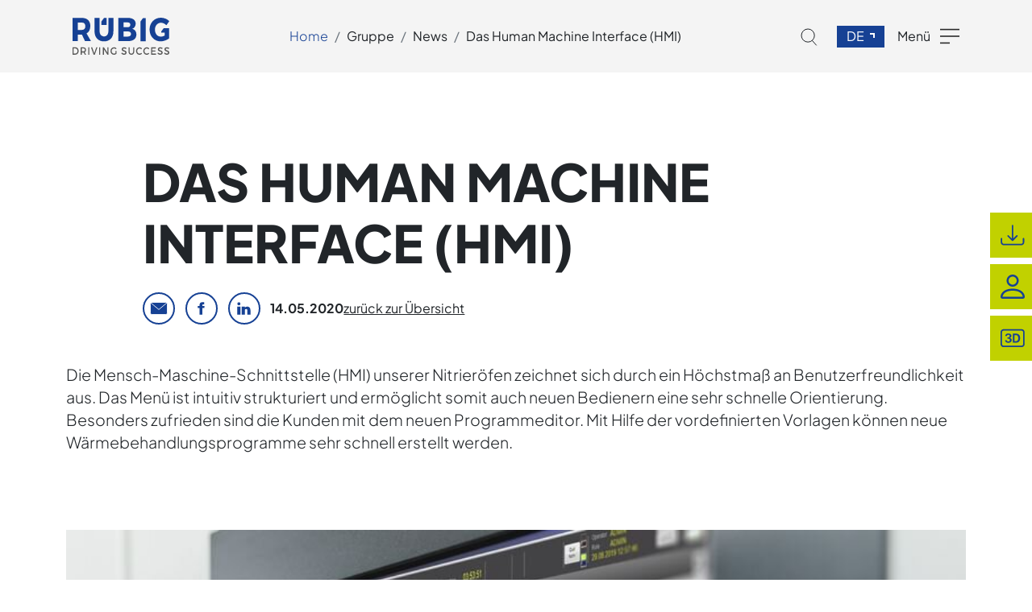

--- FILE ---
content_type: text/html; charset=UTF-8
request_url: https://www.rubig.com/de/gruppe/news/2020/200514-HMI
body_size: 18328
content:
<!DOCTYPE html>
<html lang="de">
    <head>
        
                
                        <meta charset="UTF-8">
    <meta name="viewport" content="width=device-width,initial-scale=1.0">

        
                
                
            <title>Das Human Interface (HMI) | RÜBIG News</title>
        <meta property="og:title" content="Das Human Interface (HMI) | RÜBIG News" />
<meta property="og:description" content="Die Mensch-Maschine-Schnittstelle (HMI) unserer Nitrieröfen zeichnet sich durch ein Höchstmaß an Benutzerfreundlichkeit aus. ✅ Jetzt mehr erfahren! " />
<meta property="og:type" content="article" />
<meta property="og:locale" content="de" />
<meta property="og:url" content="https://www.rubig.com/de/gruppe/news/2020/200514-HMI" />
<meta property="og:image" content="https://cdn.rubig.com/assets_thumbnails/rubig.com/Media/News/2020/576/image-thumb__576__social_facebook/20-rubig-news-HMI.8e41f6e2.jpg" />
<meta name="description" content="Die Mensch-Maschine-Schnittstelle (HMI) unserer Nitrieröfen zeichnet sich durch ein Höchstmaß an Benutzerfreundlichkeit aus. ✅ Jetzt mehr erfahren! " />

    
                <link rel="alternate" hreflang="de" href="https://www.rubig.com/de/gruppe/news/2020/200514-HMI">
            <link rel="alternate" hreflang="en" href="https://www.rubig.com/en/group/news/2020/hmi">
            <link rel="alternate" hreflang="sk" href="https://www.rubig.com/sk/gruppe/news/2020/200514-HMI">
    
                                    <link rel="canonical" href="https://www.rubig.com/de/gruppe/news/2020/200514-HMI"/>
    
                    <link rel="shortcut icon" href="https://cdn.rubig.com/assets/internet/favicons/favicon.ico">
    
                    <link rel="apple-touch-icon" sizes="60x60" href="https://cdn.rubig.com/assets/internet/favicons/apple-touch-icon.png">
    
                    <link rel="icon" type="image/png" sizes="32x32" href="https://cdn.rubig.com/assets/internet/favicons/favicon-32x32.png">
    
                    <link rel="icon" type="image/png" sizes="16x16" href="https://cdn.rubig.com/assets/internet/favicons/favicon-32x32.png">
    
                    <link rel="manifest" href="https://cdn.rubig.com/assets/internet/favicons/site.webmanifest">
    
                
            
    <meta name="msapplication-TileColor" content="#da532c">
    <meta name="theme-color" content="#ffffff">
        
                                                            
                    
                                                                                                
                    <link href="/cache-buster-1758781736/build/internet-web/css/project.483d4a6b.css" media="screen" rel="stylesheet" type="text/css" />

            <style>
                                    :where(h1){font-size:4rem}
                            </style>
            </head>

    <body class="ctrl-default act-blog theme-rubig-internet">
                                                                <header class="header c-main-navigation">
        <div class="header__inner  main-navigation">
            <div class="container">
                <div class="row">
                    <div class="col-12 d-flex align-items-center justify-content-between position-relative">
                        <div class="logo">
                            <a href="/de" class="d-inline-block" rel="home" aria-label="app.cors.common.home">
                                <svg width="94" height="36" viewBox="0 0 94 36" fill="none" xmlns="http://www.w3.org/2000/svg">
    <mask id="mask0_959_48496" style="mask-type:luminance" maskUnits="userSpaceOnUse" x="0" y="0" width="94" height="36">
    <path d="M94 0H0V36H94V0Z" fill="white"/>
    </mask>
    <g mask="url(#mask0_959_48496)">
    <path d="M0 28.7525V35.9406H2.58177C4.5181 35.9406 5.92634 34.3961 5.92634 32.3169C5.92634 30.2377 4.5181 28.6931 2.64045 28.6931H0V28.7525ZM1.05618 29.8218H2.58177C3.81398 29.8218 4.81149 30.8911 4.81149 32.3169C4.81149 33.802 3.87266 34.8119 2.64045 34.8119H1.05618V29.8218ZM11.9114 35.9406H13.1436L11.7353 33.5644C12.5568 33.208 13.0849 32.3763 13.0849 31.2476C13.0849 29.703 12.1461 28.8119 10.5031 28.8119H7.92135V36H8.97753V33.8614H10.5031C10.6205 33.8614 10.6792 33.8614 10.7965 33.8614L11.9114 35.9406ZM8.91885 32.6733V29.8218H10.4444C11.4419 29.8218 11.97 30.2971 11.97 31.2476C11.97 32.1981 11.3833 32.6733 10.4444 32.6733H8.91885ZM16.3121 28.7525H15.2559V35.9406H16.3121V28.7525ZM21.593 35.9406L24.1748 28.7525H23.0599L21.0649 34.5743L19.0699 28.7525H17.8964L20.4195 35.9406H21.593ZM26.9326 28.7525H25.8177V35.9406H26.8739V28.7525H26.9326ZM34.9126 35.9406V28.7525H33.8564V33.9208L30.4532 28.7525H29.397V35.9406H30.4532V30.7723L33.8564 35.9406H34.9126ZM41.7778 32.4357V34.4555C41.3084 34.7525 40.7803 34.9307 40.3109 34.9307C39.02 34.9307 37.9638 33.802 37.9638 32.3763C37.9638 30.9505 38.9613 29.8218 40.3109 29.8218C40.9563 29.8218 41.6604 30.1189 42.1298 30.6535L42.7166 29.7624C42.0712 29.1684 41.191 28.7525 40.2522 28.7525C38.3159 28.7525 36.8489 30.2971 36.8489 32.3763C36.8489 34.4555 38.3159 36 40.1935 36C41.0737 36 42.0125 35.6436 42.6579 35.0496V32.3763H41.7778V32.4357ZM50.1099 28.6931C48.7016 28.6931 47.7628 29.4654 47.7628 30.7129C47.7628 33.2674 51.2247 32.3763 51.2247 33.9802C51.2247 34.5149 50.7553 34.8713 50.0512 34.8713C49.3471 34.8713 48.5256 34.5149 47.8801 33.802L47.4107 34.8713C48.0562 35.5248 48.995 36 50.0512 36C51.4594 36 52.4569 35.2278 52.4569 33.9208C52.4569 31.307 48.995 32.1981 48.995 30.5941C48.995 30.1189 49.4057 29.8218 50.0512 29.8218C50.5206 29.8218 51.2247 30 51.9288 30.4753L52.3983 29.406C51.7528 28.9901 50.9313 28.6931 50.1099 28.6931ZM59.9089 28.7525H58.8527V32.9703C58.8527 34.2179 58.2072 34.9307 57.1511 34.9307C56.0949 34.9307 55.4494 34.2179 55.4494 32.9703V28.7525H54.3933V32.9703C54.3933 34.8713 55.4494 36 57.1511 36C58.8527 36 59.9089 34.8713 59.9089 32.9703V28.7525ZM65.0137 28.7525C63.1361 28.7525 61.6692 30.2971 61.6692 32.3763C61.6692 34.4555 63.1361 36.0595 65.0137 36.0595C65.8939 36.0595 66.8327 35.5842 67.4781 34.8713L66.8327 34.0991C66.3633 34.6337 65.7178 34.9307 65.0724 34.9307C63.7815 34.9307 62.784 33.802 62.784 32.3763C62.784 30.9505 63.7815 29.8218 65.0724 29.8218C65.7178 29.8218 66.3633 30.1783 66.8327 30.7129L67.4781 29.8218C66.8327 29.1684 65.9526 28.7525 65.0137 28.7525ZM72.0549 28.7525C70.1773 28.7525 68.7104 30.2971 68.7104 32.3763C68.7104 34.4555 70.1773 36.0595 72.0549 36.0595C72.9351 36.0595 73.8739 35.5842 74.5193 34.8713L73.8739 34.0991C73.4045 34.6337 72.759 34.9307 72.1136 34.9307C70.8227 34.9307 69.8252 33.802 69.8252 32.3763C69.8252 30.9505 70.8227 29.8218 72.1136 29.8218C72.759 29.8218 73.4045 30.1783 73.8739 30.7129L74.5193 29.8218C73.8739 29.1684 72.9351 28.7525 72.0549 28.7525ZM80.9151 29.8218V28.7525H76.3383V35.9406H81.0325V34.8713H77.4532V32.9109H80.563V31.8416H77.4532V29.8812H80.9151V29.8218ZM85.1985 28.6931C83.7903 28.6931 82.8514 29.4654 82.8514 30.7129C82.8514 33.2674 86.3134 32.3763 86.3134 33.9802C86.3134 34.5149 85.8439 34.8713 85.1398 34.8713C84.4357 34.8713 83.6142 34.5149 82.9688 33.802L82.4994 34.8713C83.1448 35.5248 84.0836 36 85.1398 36C86.5481 36 87.5456 35.2278 87.5456 33.9208C87.5456 31.307 84.0836 32.1981 84.0836 30.5941C84.0836 30.1189 84.4944 29.8218 85.1398 29.8218C85.6092 29.8218 86.3134 30 87.0175 30.4753L87.4869 29.406C86.8415 28.9901 86.0787 28.6931 85.1985 28.6931ZM91.6529 28.6931C90.2447 28.6931 89.3059 29.4654 89.3059 30.7129C89.3059 33.2674 92.7678 32.3763 92.7678 33.9802C92.7678 34.5149 92.2984 34.8713 91.5943 34.8713C90.8901 34.8713 90.0687 34.5149 89.4232 33.802L88.9538 34.8713C89.5993 35.5248 90.5381 36 91.5943 36C93.0025 36 94 35.2278 94 33.9208C94 31.307 90.5381 32.1981 90.5381 30.5941C90.5381 30.1189 90.9488 29.8218 91.5943 29.8218C92.0637 29.8218 92.7678 30 93.4719 30.4753L93.9413 29.406C93.2959 28.9901 92.5331 28.6931 91.6529 28.6931Z" fill="#575756"/>
    </g>
    <mask id="mask1_959_48496" style="mask-type:luminance" maskUnits="userSpaceOnUse" x="0" y="0" width="94" height="36">
    <path d="M94 0H0V36H94V0Z" fill="white"/>
    </mask>
    <g mask="url(#mask1_959_48496)">
    <path d="M93.9998 3.32673C91.9461 1.24752 88.7775 0 85.8437 0C79.5066 0 74.8125 4.93069 74.8125 11.4653C74.8125 18 79.3893 22.9901 85.4916 22.9901C88.3081 22.9901 91.6527 21.7426 93.8237 20.0792V10.099H88.6015L86.1958 13.3663V14.5545H89.423V17.3465C88.2495 18 87.1346 18.3564 85.7264 18.3564C81.5603 18.3564 80.0347 14.5545 80.0347 11.5248C80.0347 7.78218 82.5578 4.87129 85.8437 4.87129C87.7214 4.87129 89.7164 5.82178 91.1833 7.30693L93.9998 3.32673Z" fill="currentColor"/>
    </g>
    <path d="M68.4752 0.297119L66.0107 3.62385V22.8714H71.1156V0.297119H68.4752Z" fill="currentColor"/>
    <mask id="mask2_959_48496" style="mask-type:luminance" maskUnits="userSpaceOnUse" x="0" y="0" width="94" height="36">
    <path d="M94 0H0V36H94V0Z" fill="white"/>
    </mask>
    <g mask="url(#mask2_959_48496)">
    <path d="M57.9134 10.7525C60.0258 10.099 61.3167 8.19802 61.3167 5.82179C61.3167 2.37624 58.4415 0.178223 53.9821 0.178223H44.5352V22.6931H54.3342C59.0283 22.6931 62.0208 20.2574 62.0208 16.4555C62.0795 13.5446 60.4365 11.3465 57.9134 10.7525ZM56.1531 6.83169C56.1531 8.25743 55.2143 9.20792 53.7474 9.20792H49.64V4.57426H53.7474C55.2143 4.57426 56.1531 5.40594 56.1531 6.83169ZM56.7986 15.7426C56.7986 17.3465 55.625 18.297 53.7474 18.297H49.64V13.3069H53.7474C55.625 13.3069 56.7986 14.2574 56.7986 15.7426Z" fill="currentColor"/>
    </g>
    <mask id="mask3_959_48496" style="mask-type:luminance" maskUnits="userSpaceOnUse" x="0" y="0" width="94" height="36">
    <path d="M94 0H0V36H94V0Z" fill="white"/>
    </mask>
    <g mask="url(#mask3_959_48496)">
    <path d="M39.7242 0.178223H34.7953V13.2475C34.7953 16.2772 33.035 18.1782 30.6293 18.1782C28.2236 18.1782 26.2872 16.3366 26.2872 13.2475V0.178223H21.3584V13.2475C21.3584 19.1881 24.9377 22.9901 30.5706 22.9901C36.2036 22.9901 39.6655 19.2475 39.6655 13.2475V0.178223H39.7242Z" fill="currentColor"/>
    </g>
    <path d="M30.5709 0.237549L28.0479 3.56428V7.12864H33.0354V0.237549H30.5709Z" fill="currentColor"/>
    <mask id="mask4_959_48496" style="mask-type:luminance" maskUnits="userSpaceOnUse" x="0" y="0" width="94" height="36">
    <path d="M94 0H0V36H94V0Z" fill="white"/>
    </mask>
    <g mask="url(#mask4_959_48496)">
    <path d="M17.8377 22.6931L13.613 15.2673C15.9601 13.9604 17.2509 11.4654 17.2509 8.01981C17.2509 3.02971 14.1997 0.178223 8.91885 0.178223H0V22.6931H5.10487V16.396H8.97753H9.09488L12.0874 22.7525H17.8377V22.6931ZM12.4395 8.25743C12.4395 10.6337 11.1486 11.8812 8.97753 11.8812H5.10487V4.69307H8.97753C11.1486 4.69307 12.4395 5.88119 12.4395 8.25743Z" fill="currentColor"/>
    </g>
</svg>


                            </a>
                        </div>

                                        
    
                    
                    <nav aria-label="Breadcrumb" class="d-none d-lg-block">
                <div class="container">
                    <div class="d-flex justify-content-between overflow-x-auto">
                        <ol class="breadcrumb">
                                                                                                <li class="breadcrumb-item">
                                                                                    <a href="/de" class="text-decoration-none">
                                                                                        Home
                                                                                    </a>
                                                                            </li>
                                                                                                                                <li class="breadcrumb-item">
                                                                                    <a href="/de" class="text-decoration-none">
                                                                                        Gruppe
                                                                                    </a>
                                                                            </li>
                                                                                                                                <li class="breadcrumb-item">
                                                                                    <a href="/de/gruppe/news" class="text-decoration-none">
                                                                                        News
                                                                                    </a>
                                                                            </li>
                                                                                                                                                                                            <li class="breadcrumb-item">
                                                                                    <a href="/de/gruppe/news/2020/200514-HMI" class="text-decoration-none">
                                                                                        Das Human Machine Interface (HMI)
                                                                                    </a>
                                                                            </li>
                                                                                    </ol>
                    </div>
                </div>
            </nav>

                                                                                                                                                                                                                                                                                                                                                                                                                                                                                                                                                                <script type="application/ld+json">
                    {
                        "@context": "https://schema.org",
                        "@type": "BreadcrumbList",
                        "itemListElement": [{"@type":"ListItem","position":1,"name":"Home","item":"https://www.rubig.com/de"},{"@type":"ListItem","position":2,"name":"Gruppe","item":"https://www.rubig.com/de"},{"@type":"ListItem","position":3,"name":"News","item":"https://www.rubig.com/de/gruppe/news"},{"@type":"ListItem","position":4,"name":"Das Human Machine Interface (HMI)","item":"https://www.rubig.com/de/gruppe/news/2020/200514-HMI"}]
                    }
                </script>
                            
    
                        <div class="d-flex align-items-center">
                            
<div class="m-search__wrapper">
    <svg role="button" xmlns="http://www.w3.org/2000/svg" viewBox="0 0 21 22" width="21px" height="22px">
    <line fill="none" stroke="currentColor" stroke-linecap="square" x1="14.7" y1="15.7" x2="19.4" y2="21" />
    <circle fill="none" stroke="currentColor" cx="9.1" cy="9.1" r="8.1" />
</svg>
    <div class="search-container">
        <form method="get" action="/de/api/full-text-search" class="d-flex" data-spinner="data-spinner" data-data-type="json" data-form-change="data-form-change" data-response-container=".search-result-container">
            <input type="search" id="q" name="q" required="required" class="form-control form-control-lg shadow-none" placeholder="Suchen" autocomplete="off" data-autocomplete="data-autocomplete" data-min-length="3" />
            <div class="search-close align-self-center">
                <svg role="button" width="24" height="24" viewBox="0 0 24 24" fill="none" xmlns="http://www.w3.org/2000/svg">
    <path d="M6.2514 6.25079C6.331 6.17098 6.42557 6.10766 6.52968 6.06446C6.63379 6.02126 6.7454 5.99902 6.85812 5.99902C6.97084 5.99902 7.08245 6.02126 7.18656 6.06446C7.29068 6.10766 7.38524 6.17098 7.46485 6.25079L11.9999 10.7875L16.5349 6.25079C16.6145 6.17111 16.7091 6.10791 16.8132 6.06479C16.9173 6.02167 17.0289 5.99947 17.1416 5.99947C17.2543 5.99947 17.3659 6.02167 17.47 6.06479C17.5741 6.10791 17.6686 6.17111 17.7483 6.25079C17.828 6.33046 17.8912 6.42505 17.9343 6.52915C17.9774 6.63326 17.9996 6.74483 17.9996 6.85751C17.9996 6.97019 17.9774 7.08177 17.9343 7.18587C17.8912 7.28997 17.828 7.38456 17.7483 7.46424L13.2116 11.9992L17.7483 16.5343C17.828 16.6139 17.8912 16.7085 17.9343 16.8126C17.9774 16.9167 17.9996 17.0283 17.9996 17.141C17.9996 17.2537 17.9774 17.3652 17.9343 17.4693C17.8912 17.5734 17.828 17.668 17.7483 17.7477C17.6686 17.8274 17.5741 17.8906 17.47 17.9337C17.3659 17.9768 17.2543 17.999 17.1416 17.999C17.0289 17.999 16.9173 17.9768 16.8132 17.9337C16.7091 17.8906 16.6145 17.8274 16.5349 17.7477L11.9999 13.211L7.46485 17.7477C7.38517 17.8274 7.29058 17.8906 7.18648 17.9337C7.08238 17.9768 6.9708 17.999 6.85812 17.999C6.74544 17.999 6.63387 17.9768 6.52976 17.9337C6.42566 17.8906 6.33107 17.8274 6.2514 17.7477C6.17172 17.668 6.10852 17.5734 6.0654 17.4693C6.02228 17.3652 6.00008 17.2537 6.00008 17.141C6.00008 17.0283 6.02228 16.9167 6.0654 16.8126C6.10852 16.7085 6.17172 16.6139 6.2514 16.5343L10.7881 11.9992L6.2514 7.46424C6.17159 7.38463 6.10827 7.29007 6.06507 7.18595C6.02187 7.08184 5.99963 6.97023 5.99963 6.85751C5.99963 6.74479 6.02187 6.63318 6.06507 6.52907C6.10827 6.42496 6.17159 6.33039 6.2514 6.25079Z" fill="currentColor" />
</svg>
            </div>
        </form>
    </div>
</div>                                
    

    <div class="m-language__switcher dropdown me-0">
        <a class="dropdown-toggle" href="#" role="button" data-bs-toggle="dropdown" aria-expanded="false">
            de
        </a>
        <ul class="dropdown-menu">
                                                <li class="dropdown-item selected">de</li>
                                                                <li class="dropdown-item">
                        <a href="/en/group/news/2020/hmi" hreflang="en">
                            <span class="align-self-center language-name pe-2">en</span>
                        </a>
                    </li>
                                                                <li class="dropdown-item">
                        <a href="/sk/gruppe/news/2020/200514-HMI" hreflang="sk">
                            <span class="align-self-center language-name pe-2">sk</span>
                        </a>
                    </li>
                                                    <li class="dropdown-item">
                <a href="https://rubig.cn" target="_blank">
                    <span class="align-self-center language-name pe-2">cn</span>
                </a>
            </li>
        </ul>
    </div>
                            <span class="main-navigation-burger d-inline-flex align-items-center ms-1" role="button">
                                <span class="me-_25">Menü</span>
                                <svg width="40" height="40" viewBox="0 0 100 100">
    <path class="navbar-toggler-line navbar-toggler-line-1" d="M 20,29.000046 H 80.000231 C 80.000231,29.000046 94.498839,28.817352 94.532987,66.711331 94.543142,77.980673 90.966081,81.670246 85.259173,81.668997 79.552261,81.667751 75.000211,74.999942 75.000211,74.999942 L 25.000021,25.000058"></path>
    <path class="navbar-toggler-line navbar-toggler-line-2" d="M 20,50 H 80"></path>
    <path class="navbar-toggler-line navbar-toggler-line-3" d="M 20,70.999954 H 80.000231 C 80.000231,70.999954 94.498839,71.182648 94.532987,33.288669 94.543142,22.019327 90.966081,18.329754 85.259173,18.331003 79.552261,18.332249 75.000211,25.000058 75.000211,25.000058 L 25.000021,74.999942"></path>
</svg>
                            </span>
                        </div>
                    </div>
                </div>
            </div>
            <div class="search-result-container"></div>
        </div>
                        
        <nav class="c-nav-navigation" id="site-navigation">
        <div class="c-nav-navigation__graph">
            <svg  width="1169" height="848" viewBox="0 0 1169 848" fill="none" xmlns="http://www.w3.org/2000/svg">
<path d="M1569 643L1176.75 1285.59L392.25 1285.59L8.96365e-05 643L392.25 0.409128L1176.75 0.409163L1569 643Z" fill="currentColor"/>
</svg>
        </div>
        <div class="main-navigation-close"></div>
        <div class="d-xl-flex flex-xl-nowrap align-items-xl-start container">
            <ul class="nav c-nav-navigation__l1 main-navigation-main">

                                                                                                                                                                                                                                                                                                                                                                                                                                                                                                                                                
                            <li class="c-nav-navigation__l1__li">
                                <div class="">

                                                                        
                                    <a class="d-inline-block" href="/de/schmiedetechnik">
                                                                                    <div class="li-icon "><picture >
	<source srcset="https://cdn.rubig.com/assets/rubig.com/Media/icons/Icon_ST.svg 1x" width="40" height="40" type="image/svg+xml" />
	<source srcset="https://cdn.rubig.com/assets/rubig.com/Media/icons/Icon_ST.svg 1x" width="40" height="40" type="image/svg+xml" />
	<img src="https://cdn.rubig.com/assets/rubig.com/Media/icons/Icon_ST.svg" width="40" height="40" alt="Ein schwarz-weißes Symbol eines Hammers, der auf einen Amboss schlägt, mit Bewegungslinien zur Darstellung des Aufpralls." title="Schmiedetechnik" loading="lazy" srcset="https://cdn.rubig.com/assets/rubig.com/Media/icons/Icon_ST.svg 1x" />
</picture>
</div>
                                            <div class="li-icon li-icon-active "><picture >
	<source srcset="https://cdn.rubig.com/assets/rubig.com/Media/icons/Icon_ST%20-%20blue.svg 1x" width="40" height="40" type="image/svg+xml" />
	<source srcset="https://cdn.rubig.com/assets/rubig.com/Media/icons/Icon_ST%20-%20blue.svg 1x" width="40" height="40" type="image/svg+xml" />
	<img src="https://cdn.rubig.com/assets/rubig.com/Media/icons/Icon_ST%20-%20blue.svg" width="40" height="40" alt="Blaues Symbol mit einem Hammer, der auf einen Amboss schlägt, als Zeichen für Schmiedekunst oder Handwerk." title="Schmiedetechnik" loading="lazy" srcset="https://cdn.rubig.com/assets/rubig.com/Media/icons/Icon_ST%20-%20blue.svg 1x" />
</picture>
</div>
                                        
                                        <span>Schmiedetechnik</span>
                                    </a>

                                    <ul class="c-nav-navigation__l2">
                                                                                                                                                                                                                                                                                                                                        <li class="c-nav-navigation__l2__li ">
                                                                                                            <a class="" href="/de/schmiedetechnik/klappstecker">Klappstecker</a>
                                                                                                        <span class="li-toggler"></span>
                                                    <div class="l2__li-dropdown li-dropdown">
                                                        <div class="container px-0">
                                                            <ul class="c-nav-navigation__l3">
                                                                                                                            </ul>
                                                        </div>
                                                    </div>
                                                </li>
                                                                                                                                                                                                                                                                                                                                                                                    <li class="c-nav-navigation__l2__li ">
                                                                                                            <a class="" href="/de/schmiedetechnik/kettensysteme">Kettensysteme</a>
                                                                                                        <span class="li-toggler"></span>
                                                    <div class="l2__li-dropdown li-dropdown">
                                                        <div class="container px-0">
                                                            <ul class="c-nav-navigation__l3">
                                                                                                                            </ul>
                                                        </div>
                                                    </div>
                                                </li>
                                                                                                                                                                                                                                                                                                                                                                                    <li class="c-nav-navigation__l2__li ">
                                                                                                            <a class="" href="/de/schmiedetechnik/gesenkschmiedeteile">Gesenkschmiedeteile</a>
                                                                                                        <span class="li-toggler"></span>
                                                    <div class="l2__li-dropdown li-dropdown">
                                                        <div class="container px-0">
                                                            <ul class="c-nav-navigation__l3">
                                                                                                                            </ul>
                                                        </div>
                                                    </div>
                                                </li>
                                                                                                                                                                                                                                                                                                                                                                                    <li class="c-nav-navigation__l2__li ">
                                                                                                            <a class="" href="/de/schmiedetechnik/freizeitprodukte">Freizeitprodukte</a>
                                                                                                        <span class="li-toggler"></span>
                                                    <div class="l2__li-dropdown li-dropdown">
                                                        <div class="container px-0">
                                                            <ul class="c-nav-navigation__l3">
                                                                                                                            </ul>
                                                        </div>
                                                    </div>
                                                </li>
                                                                                                                                                                                                                                                                                                                                                                                    <li class="c-nav-navigation__l2__li ">
                                                                                                            <a class="" href="/de/schmiedetechnik/dienstleistungen">Dienstleistungen</a>
                                                                                                        <span class="li-toggler"></span>
                                                    <div class="l2__li-dropdown li-dropdown">
                                                        <div class="container px-0">
                                                            <ul class="c-nav-navigation__l3">
                                                                                                                            </ul>
                                                        </div>
                                                    </div>
                                                </li>
                                                                                                                                                                                                                                                                                                </ul>
                                </div>
                            </li>
                                                                                
                            <li class="c-nav-navigation__l1__li active">
                                <div class="">

                                                                        
                                    <a class="d-inline-block active" href="/de/anlagentechnik">
                                                                                    <div class="li-icon opacity-0"><picture >
	<source srcset="https://cdn.rubig.com/assets/rubig.com/Media/icons/Icon_AT.svg 1x" width="40" height="40" type="image/svg+xml" />
	<source srcset="https://cdn.rubig.com/assets/rubig.com/Media/icons/Icon_AT.svg 1x" width="40" height="40" type="image/svg+xml" />
	<img src="https://cdn.rubig.com/assets/rubig.com/Media/icons/Icon_AT.svg" width="40" height="40" alt="Schwarz-weißes Symbol mit einem Schweißerhelm und einem Schraubenschlüssel, das für Handwerk &amp; Metallverarbeitung steht." title="Symbol für Schweißerhelm und Schraubenschlüssel" loading="lazy" srcset="https://cdn.rubig.com/assets/rubig.com/Media/icons/Icon_AT.svg 1x" />
</picture>
</div>
                                            <div class="li-icon li-icon-active opacity-100"><picture >
	<source srcset="https://cdn.rubig.com/assets/rubig.com/Media/icons/Icon_AT%20-%20blue.svg 1x" width="40" height="40" type="image/svg+xml" />
	<source srcset="https://cdn.rubig.com/assets/rubig.com/Media/icons/Icon_AT%20-%20blue.svg 1x" width="40" height="40" type="image/svg+xml" />
	<img src="https://cdn.rubig.com/assets/rubig.com/Media/icons/Icon_AT%20-%20blue.svg" width="40" height="40" alt="Blaues Symbol eines Schweißhelms mit Schraubenschlüssel, das Schweißen, Metallbau oder technische Wartung darstellt." title="Anlagentechnik" loading="lazy" srcset="https://cdn.rubig.com/assets/rubig.com/Media/icons/Icon_AT%20-%20blue.svg 1x" />
</picture>
</div>
                                        
                                        <span>Anlagentechnik</span>
                                    </a>

                                    <ul class="c-nav-navigation__l2">
                                                                                                                                                                                                                                                                                                                                        <li class="c-nav-navigation__l2__li has-sub  active">
                                                                                                            <a class="active" href="/de/anlagentechnik">Anlagen</a>
                                                                                                        <span class="li-toggler"></span>
                                                    <div class="l2__li-dropdown li-dropdown">
                                                        <div class="container px-0">
                                                            <ul class="c-nav-navigation__l3">
                                                                                                                                                                                                            
                                                                        <li class="c-nav-navigation__l3__li">
                                                                                                                                                            <span class="text-primary d-inline-block">WÄRMEBEHANDLUNGSANLAGEN</span>
                                                                                                                                                        <ul class="c-nav-navigation__l4">
                                                                                                                                                            </ul>
                                                                        </li>
                                                                                                                                                                                                                                                                                
                                                                        <li class="c-nav-navigation__l3__li">
                                                                                                                                                            <a class="" href="/de/anlagentechnik/plasmanitrieranlage">Plasmanitrieranlage</a>
                                                                                                                                                        <ul class="c-nav-navigation__l4">
                                                                                                                                                            </ul>
                                                                        </li>
                                                                                                                                                                                                                                                                                
                                                                        <li class="c-nav-navigation__l3__li">
                                                                                                                                                            <a class="" href="/de/anlagentechnik/gasnitrieranlage">Gasnitrieranlage</a>
                                                                                                                                                        <ul class="c-nav-navigation__l4">
                                                                                                                                                            </ul>
                                                                        </li>
                                                                                                                                                                                                                                                                                
                                                                        <li class="c-nav-navigation__l3__li">
                                                                                                                                                            <span class="text-primary d-inline-block">BESCHICHTUNGSANLAGEN</span>
                                                                                                                                                        <ul class="c-nav-navigation__l4">
                                                                                                                                                            </ul>
                                                                        </li>
                                                                                                                                                                                                                                                                                
                                                                        <li class="c-nav-navigation__l3__li">
                                                                                                                                                            <a class="" href="/de/anlagentechnik/hartstoffbeschichtungsanlage">Hartstoffbeschichtungsanlage</a>
                                                                                                                                                        <ul class="c-nav-navigation__l4">
                                                                                                                                                            </ul>
                                                                        </li>
                                                                                                                                                                                                                                                                                
                                                                        <li class="c-nav-navigation__l3__li active">
                                                                                                                                                            <a class="active" href="/de/anlagentechnik/pvd-beschichtungsanlage">PVD Beschichtungsanlage</a>
                                                                                                                                                        <ul class="c-nav-navigation__l4">
                                                                                                                                                            </ul>
                                                                        </li>
                                                                                                                                                                                                                                                                                
                                                                        <li class="c-nav-navigation__l3__li">
                                                                                                                                                            <a class="" href="/de/anlagentechnik/dlc-beschichtungsanlage">DLC Beschichtungsanlage</a>
                                                                                                                                                        <ul class="c-nav-navigation__l4">
                                                                                                                                                            </ul>
                                                                        </li>
                                                                                                                                                                                                                                                                                
                                                                        <li class="c-nav-navigation__l3__li">
                                                                                                                                                            <span class="text-primary d-inline-block">GENERATOREN</span>
                                                                                                                                                        <ul class="c-nav-navigation__l4">
                                                                                                                                                            </ul>
                                                                        </li>
                                                                                                                                                                                                                                                                                
                                                                        <li class="c-nav-navigation__l3__li">
                                                                                                                                                            <a class="" href="/de/anlagentechnik/micropuls-plasmagenerator">Plasmainverter</a>
                                                                                                                                                        <ul class="c-nav-navigation__l4">
                                                                                                                                                            </ul>
                                                                        </li>
                                                                                                                                                                                                </ul>
                                                        </div>
                                                    </div>
                                                </li>
                                                                                                                                                                                                                                                                                                                                                                                    <li class="c-nav-navigation__l2__li ">
                                                                                                            <a class="" href="/de/anlagentechnik/service">Service</a>
                                                                                                        <span class="li-toggler"></span>
                                                    <div class="l2__li-dropdown li-dropdown">
                                                        <div class="container px-0">
                                                            <ul class="c-nav-navigation__l3">
                                                                                                                            </ul>
                                                        </div>
                                                    </div>
                                                </li>
                                                                                                                                                                                                            </ul>
                                </div>
                            </li>
                                                                                
                            <li class="c-nav-navigation__l1__li">
                                <div class="">

                                                                        
                                    <a class="d-inline-block" href="/de/haertetechnik-waermebehandlung">
                                                                                    <div class="li-icon "><picture >
	<source srcset="https://cdn.rubig.com/assets/rubig.com/Media/icons/Icon_HT.svg 1x" width="40" height="40" type="image/svg+xml" />
	<source srcset="https://cdn.rubig.com/assets/rubig.com/Media/icons/Icon_HT.svg 1x" width="40" height="40" type="image/svg+xml" />
	<img src="https://cdn.rubig.com/assets/rubig.com/Media/icons/Icon_HT.svg" width="40" height="40" alt="Mehrere schwarze Ringe in zufälliger Anordnung auf transparentem Hintergrund, möglicherweise symbolisierend Verbindungen oder Punkte." title="Schwarze Ringe zufällig auf transparentem Hintergrund" loading="lazy" srcset="https://cdn.rubig.com/assets/rubig.com/Media/icons/Icon_HT.svg 1x" />
</picture>
</div>
                                            <div class="li-icon li-icon-active "><picture >
	<source srcset="https://cdn.rubig.com/assets/rubig.com/Media/icons/Icon_HT%20-%20blue.svg 1x" width="40" height="40" type="image/svg+xml" />
	<source srcset="https://cdn.rubig.com/assets/rubig.com/Media/icons/Icon_HT%20-%20blue.svg 1x" width="40" height="40" type="image/svg+xml" />
	<img src="https://cdn.rubig.com/assets/rubig.com/Media/icons/Icon_HT%20-%20blue.svg" width="40" height="40" alt="Blaues Symbol eines vernetzten Moleküls mit hexagonalen Strukturen, das Wissenschaft und Technologie darstellt." title="Härtetechnik" loading="lazy" srcset="https://cdn.rubig.com/assets/rubig.com/Media/icons/Icon_HT%20-%20blue.svg 1x" />
</picture>
</div>
                                        
                                        <span>Härtetechnik</span>
                                    </a>

                                    <ul class="c-nav-navigation__l2">
                                                                                                                                                                                                                                                                                                                                        <li class="c-nav-navigation__l2__li has-sub ">
                                                                                                            <a class="" href="/de/haertetechnik/waermebehandlung-stahl">Wärmebehandlung Stahl</a>
                                                                                                        <span class="li-toggler"></span>
                                                    <div class="l2__li-dropdown li-dropdown">
                                                        <div class="container px-0">
                                                            <ul class="c-nav-navigation__l3">
                                                                                                                                                                                                            
                                                                        <li class="c-nav-navigation__l3__li">
                                                                                                                                                            <a class="" href="/de/haertetechnik/stahl/einsatzhaerten">Einsatzhärten</a>
                                                                                                                                                        <ul class="c-nav-navigation__l4">
                                                                                                                                                            </ul>
                                                                        </li>
                                                                                                                                                                                                                                                                                
                                                                        <li class="c-nav-navigation__l3__li">
                                                                                                                                                            <a class="" href="/de/haertetechnik/stahl/vakuumhaerten">Vakuumhärten</a>
                                                                                                                                                        <ul class="c-nav-navigation__l4">
                                                                                                                                                            </ul>
                                                                        </li>
                                                                                                                                                                                                                                                                                
                                                                        <li class="c-nav-navigation__l3__li">
                                                                                                                                                            <a class="" href="/de/haertetechnik/stahl/gluehen">Glühen</a>
                                                                                                                                                        <ul class="c-nav-navigation__l4">
                                                                                                                                                            </ul>
                                                                        </li>
                                                                                                                                                                                                                                                                                
                                                                        <li class="c-nav-navigation__l3__li">
                                                                                                                                                            <a class="" href="/de/haertetechnik/stahl/gasnitrieren">Gasnitrieren</a>
                                                                                                                                                        <ul class="c-nav-navigation__l4">
                                                                                                                                                                                                                                                            
                                                                                        <li class="c-nav-navigation__l4__li">
                                                                                                                                                                                            <a class="" href="/de/haertetechnik/stahl/gasnitrieren/gasox">GASOX</a>
                                                                                                                                                                                    </li>
                                                                                                                                                                                                                                                                                                                                                                                                                    </ul>
                                                                        </li>
                                                                                                                                                                                                                                                                                
                                                                        <li class="c-nav-navigation__l3__li">
                                                                                                                                                            <a class="" href="/de/haertetechnik/stahl/plasmanitrieren">Plasmanitrieren</a>
                                                                                                                                                        <ul class="c-nav-navigation__l4">
                                                                                                                                                                                                                                                            
                                                                                        <li class="c-nav-navigation__l4__li">
                                                                                                                                                                                            <a class="" href="/de/haertetechnik/stahl/plasmanitrieren/plasnit">PLASNIT®</a>
                                                                                                                                                                                    </li>
                                                                                                                                                                                                                                                                                                                                                
                                                                                        <li class="c-nav-navigation__l4__li">
                                                                                                                                                                                            <a class="" href="/de/haertetechnik/stahl/plasmanitrieren/plasox">PLASOX</a>
                                                                                                                                                                                    </li>
                                                                                                                                                                                                                                                                                                                                                
                                                                                        <li class="c-nav-navigation__l4__li">
                                                                                                                                                                                            <a class="" href="/de/haertetechnik/stahl/plasmanitrieren/plapol">PLAPOL</a>
                                                                                                                                                                                    </li>
                                                                                                                                                                                                                                                </ul>
                                                                        </li>
                                                                                                                                                                                                                                                                                                                                    </ul>
                                                        </div>
                                                    </div>
                                                </li>
                                                                                                                                                                                                                                                                                                                                                                                    <li class="c-nav-navigation__l2__li ">
                                                                                                            <a class="" href="/de/haertetechnik/waermebehandlung-aluminium">Wärmebehandlung Aluminium</a>
                                                                                                        <span class="li-toggler"></span>
                                                    <div class="l2__li-dropdown li-dropdown">
                                                        <div class="container px-0">
                                                            <ul class="c-nav-navigation__l3">
                                                                                                                            </ul>
                                                        </div>
                                                    </div>
                                                </li>
                                                                                                                                                                                                                                                                                                                                                                                    <li class="c-nav-navigation__l2__li ">
                                                                                                            <a class="" href="https://myrubig.com/de">Kundenportal</a>
                                                                                                        <span class="li-toggler"></span>
                                                    <div class="l2__li-dropdown li-dropdown">
                                                        <div class="container px-0">
                                                            <ul class="c-nav-navigation__l3">
                                                                                                                            </ul>
                                                        </div>
                                                    </div>
                                                </li>
                                                                                                                                                                                                                                                                                                                                                                                                                                                                        <li class="c-nav-navigation__l2__li ">
                                                                                                            <a class="" href="/de/haertetechnik/branchen">Branchen</a>
                                                                                                        <span class="li-toggler"></span>
                                                    <div class="l2__li-dropdown li-dropdown">
                                                        <div class="container px-0">
                                                            <ul class="c-nav-navigation__l3">
                                                                                                                            </ul>
                                                        </div>
                                                    </div>
                                                </li>
                                                                                                                                                                                                                                                                                                                                                                                                                                                                                                                                                                                                                                                                                                                                    <li class="c-nav-navigation__l2__li ">
                                                                                                            <a class="" href="/waermebehandlung-rubig-slowakei">RÜBIG Slowakei</a>
                                                                                                        <span class="li-toggler"></span>
                                                    <div class="l2__li-dropdown li-dropdown">
                                                        <div class="container px-0">
                                                            <ul class="c-nav-navigation__l3">
                                                                                                                            </ul>
                                                        </div>
                                                    </div>
                                                </li>
                                                                                                                                                                                                                                                                                                                                                                                    <li class="c-nav-navigation__l2__li ">
                                                                                                            <span class="text-primary d-inline-block my-_5">THEMENSCHWERPUNKT</span>
                                                                                                        <span class="li-toggler"></span>
                                                    <div class="l2__li-dropdown li-dropdown">
                                                        <div class="container px-0">
                                                            <ul class="c-nav-navigation__l3">
                                                                                                                            </ul>
                                                        </div>
                                                    </div>
                                                </li>
                                                                                                                                                                                                                                                                                                                                                                                    <li class="c-nav-navigation__l2__li ">
                                                                                                            <a class="" href="/de/haertetechnik/stahl/plasmanitrieren/hohlraeder">Hohlräder</a>
                                                                                                        <span class="li-toggler"></span>
                                                    <div class="l2__li-dropdown li-dropdown">
                                                        <div class="container px-0">
                                                            <ul class="c-nav-navigation__l3">
                                                                                                                            </ul>
                                                        </div>
                                                    </div>
                                                </li>
                                                                                                                        </ul>
                                </div>
                            </li>
                                                                                
                            <li class="c-nav-navigation__l1__li">
                                <div class="">

                                                                        
                                    <a class="d-inline-block" href="/de/beschichtungszentrum">
                                                                                    <div class="li-icon "><picture >
	<source srcset="https://cdn.rubig.com/assets/rubig.com/Media/icons/Icon_TE.svg 1x" width="40" height="40" type="image/svg+xml" />
	<source srcset="https://cdn.rubig.com/assets/rubig.com/Media/icons/Icon_TE.svg 1x" width="40" height="40" type="image/svg+xml" />
	<img src="https://cdn.rubig.com/assets/rubig.com/Media/icons/Icon_TE.svg" width="40" height="40" alt="Symbol für Schichtaufbau oder modulare Struktur – gestapelte Ebenen." title="Modularer Aufbau in mehreren Schichten" loading="lazy" srcset="https://cdn.rubig.com/assets/rubig.com/Media/icons/Icon_TE.svg 1x" />
</picture>
</div>
                                            <div class="li-icon li-icon-active "><picture >
	<source srcset="https://cdn.rubig.com/assets/rubig.com/Media/icons/Icon_TE%20-%20blue.svg 1x" width="40" height="40" type="image/svg+xml" />
	<source srcset="https://cdn.rubig.com/assets/rubig.com/Media/icons/Icon_TE%20-%20blue.svg 1x" width="40" height="40" type="image/svg+xml" />
	<img src="https://cdn.rubig.com/assets/rubig.com/Media/icons/Icon_TE%20-%20blue.svg" width="40" height="40" alt="Blaues Symbol für Schichtaufbau oder modulare Struktur – gestapelte Ebenen" title="Modularer Aufbau in mehreren Schichten" loading="lazy" srcset="https://cdn.rubig.com/assets/rubig.com/Media/icons/Icon_TE%20-%20blue.svg 1x" />
</picture>
</div>
                                        
                                        <span>Beschichtungszentrum</span>
                                    </a>

                                    <ul class="c-nav-navigation__l2">
                                                                                                                                                                                                                                                                                                                                        <li class="c-nav-navigation__l2__li has-sub ">
                                                                                                            <a class="" href="/de/beschichtungszentrum/pacvd">PACVD</a>
                                                                                                        <span class="li-toggler"></span>
                                                    <div class="l2__li-dropdown li-dropdown">
                                                        <div class="container px-0">
                                                            <ul class="c-nav-navigation__l3">
                                                                                                                                                                                                            
                                                                        <li class="c-nav-navigation__l3__li">
                                                                                                                                                            <a class="" href="/de/beschichtungszentrum/pacvd/kohlenstoffbasierende-schichten">Kohlenstoffbasierende Schichten</a>
                                                                                                                                                        <ul class="c-nav-navigation__l4">
                                                                                                                                                            </ul>
                                                                        </li>
                                                                                                                                                                                                                                                                                
                                                                        <li class="c-nav-navigation__l3__li">
                                                                                                                                                            <a class="" href="/de/beschichtungszentrum/pacvd/titanbasierende-schichten">Titanbasierende Schichten (TI)</a>
                                                                                                                                                        <ul class="c-nav-navigation__l4">
                                                                                                                                                            </ul>
                                                                        </li>
                                                                                                                                                                                                </ul>
                                                        </div>
                                                    </div>
                                                </li>
                                                                                                                                                                                                                                                                                                                                                                                    <li class="c-nav-navigation__l2__li ">
                                                                                                            <a class="" href="/de/beschichtungszentrum/pvd-beschichtungen">PVD</a>
                                                                                                        <span class="li-toggler"></span>
                                                    <div class="l2__li-dropdown li-dropdown">
                                                        <div class="container px-0">
                                                            <ul class="c-nav-navigation__l3">
                                                                                                                            </ul>
                                                        </div>
                                                    </div>
                                                </li>
                                                                                                                                                                                                                                                                                                                                                                                    <li class="c-nav-navigation__l2__li ">
                                                                                                            <a class="" href="/de/beschichtungszentrum/laser">Laser</a>
                                                                                                        <span class="li-toggler"></span>
                                                    <div class="l2__li-dropdown li-dropdown">
                                                        <div class="container px-0">
                                                            <ul class="c-nav-navigation__l3">
                                                                                                                            </ul>
                                                        </div>
                                                    </div>
                                                </li>
                                                                                                                                                                                                                                                                                                                                                                                    <li class="c-nav-navigation__l2__li ">
                                                                                                            <span class="text-primary d-inline-block my-_5">THEMENSCHWERPUNKT</span>
                                                                                                        <span class="li-toggler"></span>
                                                    <div class="l2__li-dropdown li-dropdown">
                                                        <div class="container px-0">
                                                            <ul class="c-nav-navigation__l3">
                                                                                                                            </ul>
                                                        </div>
                                                    </div>
                                                </li>
                                                                                                                                                                                                                                                                                                                                                                                    <li class="c-nav-navigation__l2__li ">
                                                                                                            <a class="" href="/de/beschichtungszentrum/PACVD_PVD">PACVD und PVD im Vergleich</a>
                                                                                                        <span class="li-toggler"></span>
                                                    <div class="l2__li-dropdown li-dropdown">
                                                        <div class="container px-0">
                                                            <ul class="c-nav-navigation__l3">
                                                                                                                            </ul>
                                                        </div>
                                                    </div>
                                                </li>
                                                                                                                                                                                                                                                                                                                                                                                    <li class="c-nav-navigation__l2__li ">
                                                                                                            <a class="" href="/de/beschichtungszentrum/Chrom-6-VI-ersatz">Chrom VI Ersatz</a>
                                                                                                        <span class="li-toggler"></span>
                                                    <div class="l2__li-dropdown li-dropdown">
                                                        <div class="container px-0">
                                                            <ul class="c-nav-navigation__l3">
                                                                                                                            </ul>
                                                        </div>
                                                    </div>
                                                </li>
                                                                                                                                                                                                                                                                                                </ul>
                                </div>
                            </li>
                                                                                
                            <li class="c-nav-navigation__l1__li">
                                <div class="">

                                                                        
                                    <a class="d-inline-block" href="/de/werkstoffservices">
                                                                                    <div class="li-icon "><picture >
	<source srcset="https://cdn.rubig.com/assets/rubig.com/Media/icons/Icon_Labor.svg 1x" width="40" height="40" type="image/svg+xml" />
	<source srcset="https://cdn.rubig.com/assets/rubig.com/Media/icons/Icon_Labor.svg 1x" width="40" height="40" type="image/svg+xml" />
	<img src="https://cdn.rubig.com/assets/rubig.com/Media/icons/Icon_Labor.svg" width="40" height="40" alt="Symbol für Analyse, Forschung oder Qualitätssicherung – stilisiertes Mikroskop" title="Forschung &amp; Qualitätssicherung mit Präzision" loading="lazy" srcset="https://cdn.rubig.com/assets/rubig.com/Media/icons/Icon_Labor.svg 1x" />
</picture>
</div>
                                            <div class="li-icon li-icon-active "><picture >
	<source srcset="https://cdn.rubig.com/assets/rubig.com/Media/icons/Icon_Labor%20-%20blue.svg 1x" width="40" height="40" type="image/svg+xml" />
	<source srcset="https://cdn.rubig.com/assets/rubig.com/Media/icons/Icon_Labor%20-%20blue.svg 1x" width="40" height="40" type="image/svg+xml" />
	<img src="https://cdn.rubig.com/assets/rubig.com/Media/icons/Icon_Labor%20-%20blue.svg" width="40" height="40" alt="laues Mikroskop-Symbol für Forschung, Analyse oder Qualitätssicherung" title="Forschung &amp; Qualitätssicherung in RÜBIG Präzision" loading="lazy" srcset="https://cdn.rubig.com/assets/rubig.com/Media/icons/Icon_Labor%20-%20blue.svg 1x" />
</picture>
</div>
                                        
                                        <span>Werkstofftechnik</span>
                                    </a>

                                    <ul class="c-nav-navigation__l2">
                                                                                                                                                                                                                                                                                                                                        <li class="c-nav-navigation__l2__li ">
                                                                                                            <a class="" href="/de/werkstoffservices/schadensanalyse">Schadensanalyse</a>
                                                                                                        <span class="li-toggler"></span>
                                                    <div class="l2__li-dropdown li-dropdown">
                                                        <div class="container px-0">
                                                            <ul class="c-nav-navigation__l3">
                                                                                                                            </ul>
                                                        </div>
                                                    </div>
                                                </li>
                                                                                                                                                                                                                                                                                                                                                                                    <li class="c-nav-navigation__l2__li ">
                                                                                                            <a class="" href="/de/werkstoffservices/seminare">Seminare</a>
                                                                                                        <span class="li-toggler"></span>
                                                    <div class="l2__li-dropdown li-dropdown">
                                                        <div class="container px-0">
                                                            <ul class="c-nav-navigation__l3">
                                                                                                                            </ul>
                                                        </div>
                                                    </div>
                                                </li>
                                                                                                                        </ul>
                                </div>
                            </li>
                                                                                
                            <li class="c-nav-navigation__l1__li">
                                <div class="">

                                                                        
                                    <a class="d-inline-block" href="/de">
                                                                                    <div class="li-icon "><picture >
	<source srcset="https://cdn.rubig.com/assets/rubig.com/Media/icons/Icon_Gruppe.svg 1x" width="40" height="40" type="image/svg+xml" />
	<source srcset="https://cdn.rubig.com/assets/rubig.com/Media/icons/Icon_Gruppe.svg 1x" width="40" height="40" type="image/svg+xml" />
	<img src="https://cdn.rubig.com/assets/rubig.com/Media/icons/Icon_Gruppe.svg" width="40" height="40" alt="Icon das Gebäude, Werkzeuge und Personen zeigt und verschiedene geschäftliche sowie industrielle Bereiche symbolisiert." title="Icon Gruppe" loading="lazy" srcset="https://cdn.rubig.com/assets/rubig.com/Media/icons/Icon_Gruppe.svg 1x" />
</picture>
</div>
                                            <div class="li-icon li-icon-active "><picture >
	<source srcset="https://cdn.rubig.com/assets/rubig.com/Media/icons/Icon_Gruppe%20-blue.svg 1x" width="40" height="40" type="image/svg+xml" />
	<source srcset="https://cdn.rubig.com/assets/rubig.com/Media/icons/Icon_Gruppe%20-blue.svg 1x" width="40" height="40" type="image/svg+xml" />
	<img src="https://cdn.rubig.com/assets/rubig.com/Media/icons/Icon_Gruppe%20-blue.svg" width="40" height="40" alt="Blaues Symbol eines Gebäudes mit einer Person daneben, das Unternehmen, Büro und Arbeitsplatz darstellt." title="Icon Gruppe" loading="lazy" srcset="https://cdn.rubig.com/assets/rubig.com/Media/icons/Icon_Gruppe%20-blue.svg 1x" />
</picture>
</div>
                                        
                                        <span>Gruppe</span>
                                    </a>

                                    <ul class="c-nav-navigation__l2">
                                                                                                                                                                                                                                                                                                                                        <li class="c-nav-navigation__l2__li ">
                                                                                                            <a class="" href="/de/gruppe/ueber-uns">Über uns</a>
                                                                                                        <span class="li-toggler"></span>
                                                    <div class="l2__li-dropdown li-dropdown">
                                                        <div class="container px-0">
                                                            <ul class="c-nav-navigation__l3">
                                                                                                                            </ul>
                                                        </div>
                                                    </div>
                                                </li>
                                                                                                                                                                                                                                                                                                                                                                                    <li class="c-nav-navigation__l2__li ">
                                                                                                            <a class="" href="/de/gruppe/daten-fakten">Daten &amp; Fakten</a>
                                                                                                        <span class="li-toggler"></span>
                                                    <div class="l2__li-dropdown li-dropdown">
                                                        <div class="container px-0">
                                                            <ul class="c-nav-navigation__l3">
                                                                                                                            </ul>
                                                        </div>
                                                    </div>
                                                </li>
                                                                                                                                                                                                                                                                                                                                                                                    <li class="c-nav-navigation__l2__li ">
                                                                                                            <a class="" href="/de/gruppe/weltweit">RÜBIG weltweit</a>
                                                                                                        <span class="li-toggler"></span>
                                                    <div class="l2__li-dropdown li-dropdown">
                                                        <div class="container px-0">
                                                            <ul class="c-nav-navigation__l3">
                                                                                                                            </ul>
                                                        </div>
                                                    </div>
                                                </li>
                                                                                                                                                                                                                                                                                                                                                                                    <li class="c-nav-navigation__l2__li ">
                                                                                                            <a class="" href="/de/gruppe/news">News</a>
                                                                                                        <span class="li-toggler"></span>
                                                    <div class="l2__li-dropdown li-dropdown">
                                                        <div class="container px-0">
                                                            <ul class="c-nav-navigation__l3">
                                                                                                                                                                                                                                                                                                                                                                                                                                                                                                                                                                                                                                                                                                                                                                                                                                                                                                                                                                                                                                                                                                                                                                                                                                                                                                                                                                                                                                                                                                                                                                                                                                                                                                                                                                            </ul>
                                                        </div>
                                                    </div>
                                                </li>
                                                                                                                                                                                                                                                                                                                                                                                    <li class="c-nav-navigation__l2__li ">
                                                                                                            <a class="" href="/de/gruppe/download-center">Download-Center</a>
                                                                                                        <span class="li-toggler"></span>
                                                    <div class="l2__li-dropdown li-dropdown">
                                                        <div class="container px-0">
                                                            <ul class="c-nav-navigation__l3">
                                                                                                                            </ul>
                                                        </div>
                                                    </div>
                                                </li>
                                                                                                                                                                                                                                                                                                                                                                                    <li class="c-nav-navigation__l2__li has-sub ">
                                                                                                            <a class="" href="/de/gruppe/karriere">Karriere</a>
                                                                                                        <span class="li-toggler"></span>
                                                    <div class="l2__li-dropdown li-dropdown">
                                                        <div class="container px-0">
                                                            <ul class="c-nav-navigation__l3">
                                                                                                                                                                                                            
                                                                        <li class="c-nav-navigation__l3__li">
                                                                                                                                                            <a class="" href="/de/gruppe/karriere/lehre">Lehre</a>
                                                                                                                                                        <ul class="c-nav-navigation__l4">
                                                                                                                                                            </ul>
                                                                        </li>
                                                                                                                                                                                                                                                                                
                                                                        <li class="c-nav-navigation__l3__li">
                                                                                                                                                            <a class="" href="/de/gruppe/karriere/duales-studium">Duales Studium &quot;Intelligente Produktionstechnik&quot;</a>
                                                                                                                                                        <ul class="c-nav-navigation__l4">
                                                                                                                                                            </ul>
                                                                        </li>
                                                                                                                                                                                                                                                                                
                                                                        <li class="c-nav-navigation__l3__li">
                                                                                                                                                            <a class="" href="/de/gruppe/karriere/duale-akademie">Duale Akademie &quot;Technics&quot;</a>
                                                                                                                                                        <ul class="c-nav-navigation__l4">
                                                                                                                                                            </ul>
                                                                        </li>
                                                                                                                                                                                                                                                                                                                                    </ul>
                                                        </div>
                                                    </div>
                                                </li>
                                                                                                                                                                                                                                                                                                                                                                                    <li class="c-nav-navigation__l2__li ">
                                                                                                            <a class="" href="/de/gruppe/kontakt">Kontakt</a>
                                                                                                        <span class="li-toggler"></span>
                                                    <div class="l2__li-dropdown li-dropdown">
                                                        <div class="container px-0">
                                                            <ul class="c-nav-navigation__l3">
                                                                                                                            </ul>
                                                        </div>
                                                    </div>
                                                </li>
                                                                                                                                                                                                                                                                                                                                                                                    <li class="c-nav-navigation__l2__li ">
                                                                                                            <a class="" href="/de/gruppe/termine-veranstaltungen">Veranstaltungen &amp; Seminare</a>
                                                                                                        <span class="li-toggler"></span>
                                                    <div class="l2__li-dropdown li-dropdown">
                                                        <div class="container px-0">
                                                            <ul class="c-nav-navigation__l3">
                                                                                                                            </ul>
                                                        </div>
                                                    </div>
                                                </li>
                                                                                                                                                                                                            </ul>
                                </div>
                            </li>
                                                                                                                                                                                                </ul>

            <ul class="c-nav-navigation__extra__l1">
                <li><div class="h4">Quicklinks-Menu</div></li>
                
                                                                <li class="c-nav-navigation__extra__l1__li">
                            <a class=" active" href="/de/anlagentechnik">
                                Anlagen
                            </a>
                            <ul class="c-nav-navigation__extra__l2">
                                                                                                                                                                                                                                        <li class="c-nav-navigation__extra__l2__li ">
                                            <a class="" href="/de/anlagentechnik/gasnitrieranlage">Gascon K2</a>
                                        </li>
                                                                                                                                                                                                                                                                            <li class="c-nav-navigation__extra__l2__li ">
                                            <a class="" href="/de/anlagentechnik/plasmanitrieranlage">Everest</a>
                                        </li>
                                                                                                                                                                                                                                                                            <li class="c-nav-navigation__extra__l2__li ">
                                            <a class="" href="/de/anlagentechnik/hartstoffbeschichtungsanlage">Procoat</a>
                                        </li>
                                                                                                                                                                                                                                                                            <li class="c-nav-navigation__extra__l2__li ">
                                            <a class="" href="/de/anlagentechnik/dlc-beschichtungsanlage">Diamond Xtended</a>
                                        </li>
                                                                                                                                                                                                                                                                            <li class="c-nav-navigation__extra__l2__li ">
                                            <a class="" href="/de/anlagentechnik/pvd-beschichtungsanlage">Lotus</a>
                                        </li>
                                                                                                                                                                                                                                                                            <li class="c-nav-navigation__extra__l2__li ">
                                            <a class="" href="/de/anlagentechnik/micropuls-plasmagenerator">Plasmainverter</a>
                                        </li>
                                                                                                </ul>
                        </li>

                                    
                                                                <li class="c-nav-navigation__extra__l1__li">
                            <a class="" href="/de/haertetechnik/waermebehandlung-stahl">
                                Verfahren
                            </a>
                            <ul class="c-nav-navigation__extra__l2">
                                                                                                                                                                                                                                        <li class="c-nav-navigation__extra__l2__li ">
                                            <a class="" href="/de/haertetechnik/stahl/gasnitrieren">Gasnitrieren</a>
                                        </li>
                                                                                                                                                                                                                                                                            <li class="c-nav-navigation__extra__l2__li ">
                                            <a class="" href="/de/haertetechnik/stahl/plasmanitrieren">Plasmanitrieren</a>
                                        </li>
                                                                                                                                                                                                                                                                            <li class="c-nav-navigation__extra__l2__li ">
                                            <a class="" href="/de/haertetechnik/stahl/einsatzhaerten">Einsatzhärten</a>
                                        </li>
                                                                                                                                                                                                                                                                            <li class="c-nav-navigation__extra__l2__li ">
                                            <a class="" href="/de/haertetechnik/stahl/gluehen">Glühen</a>
                                        </li>
                                                                                                                                                                                                                                                                            <li class="c-nav-navigation__extra__l2__li ">
                                            <a class="" href="/de/haertetechnik/stahl/vakuumhaerten">Vakuumhärten</a>
                                        </li>
                                                                                                                                                                                                                                                                            <li class="c-nav-navigation__extra__l2__li ">
                                            <a class="" href="/de/beschichtungszentrum/laser">Laserhärten</a>
                                        </li>
                                                                                                </ul>
                        </li>

                                    
                                                                <li class="c-nav-navigation__extra__l1__li">
                            <a class="" href="/de/schmiedetechnik">
                                Produkte
                            </a>
                            <ul class="c-nav-navigation__extra__l2">
                                                                                                                                                                                                                                        <li class="c-nav-navigation__extra__l2__li ">
                                            <a class="" href="/de/schmiedetechnik/gesenkschmiedeteile">Gesenkschmiedeteile</a>
                                        </li>
                                                                                                                                                                                                                                                                            <li class="c-nav-navigation__extra__l2__li ">
                                            <a class="" href="/de/schmiedetechnik/klappstecker">Klappstecker</a>
                                        </li>
                                                                                                                                                                                                                                                                            <li class="c-nav-navigation__extra__l2__li ">
                                            <a class="" href="/de/schmiedetechnik/kettensysteme">Kettensysteme</a>
                                        </li>
                                                                                                </ul>
                        </li>

                                                </ul>
        </div>
    </nav>
        </header>

                    
                    <main>
                <div class="header-overlay"></div>

                                                    
                                
    
                    
                    <nav aria-label="Breadcrumb" class="d-lg-none">
                <div class="container">
                    <div class="d-flex justify-content-between overflow-x-auto">
                        <ol class="breadcrumb">
                                                                                                <li class="breadcrumb-item">
                                                                                    <a href="/de" class="text-decoration-none">
                                                                                        Home
                                                                                    </a>
                                                                            </li>
                                                                                                                                <li class="breadcrumb-item">
                                                                                    <a href="/de" class="text-decoration-none">
                                                                                        Gruppe
                                                                                    </a>
                                                                            </li>
                                                                                                                                <li class="breadcrumb-item">
                                                                                    <a href="/de/gruppe/news" class="text-decoration-none">
                                                                                        News
                                                                                    </a>
                                                                            </li>
                                                                                                                                                                                            <li class="breadcrumb-item">
                                                                                    <a href="/de/gruppe/news/2020/200514-HMI" class="text-decoration-none">
                                                                                        Das Human Machine Interface (HMI)
                                                                                    </a>
                                                                            </li>
                                                                                    </ol>
                    </div>
                </div>
            </nav>

                            
    
                                                                                                                        
                




                                    
            
                                            <div class="c-fixed-buttons">
        
                            <ul class="c-fixed-buttons__ul">
                                    <li class="c-fixed-buttons__li">
                                                
                                                
                                                                                    <a href="/de/gruppe/download-center" class="btn w-100 text-start c-fixed-buttons__link">
                                    <svg viewBox="0 0 39 34" fill="none" xmlns="http://www.w3.org/2000/svg">
    <path d="M1.55664 21.5215C1.87003 21.5215 2.17059 21.646 2.39219 21.8676C2.61379 22.0892 2.73828 22.3897 2.73828 22.7031V28.6113C2.73828 29.2381 2.98727 29.8392 3.43047 30.2824C3.87367 30.7256 4.47478 30.9746 5.10156 30.9746H33.4609C34.0877 30.9746 34.6888 30.7256 35.132 30.2824C35.5752 29.8392 35.8242 29.2381 35.8242 28.6113V22.7031C35.8242 22.3897 35.9487 22.0892 36.1703 21.8676C36.3919 21.646 36.6925 21.5215 37.0059 21.5215C37.3193 21.5215 37.6198 21.646 37.8414 21.8676C38.063 22.0892 38.1875 22.3897 38.1875 22.7031V28.6113C38.1875 29.8649 37.6895 31.0671 36.8031 31.9535C35.9167 32.8399 34.7145 33.3379 33.4609 33.3379H5.10156C3.848 33.3379 2.64578 32.8399 1.75938 31.9535C0.872976 31.0671 0.375 29.8649 0.375 28.6113V22.7031C0.375 22.3897 0.499494 22.0892 0.721095 21.8676C0.942695 21.646 1.24325 21.5215 1.55664 21.5215Z" fill="currentColor"/>
    <path d="M18.4446 26.1393C18.5544 26.2494 18.6848 26.3367 18.8284 26.3963C18.9719 26.4558 19.1258 26.4865 19.2812 26.4865C19.4367 26.4865 19.5906 26.4558 19.7341 26.3963C19.8777 26.3367 20.0081 26.2494 20.1179 26.1393L27.2077 19.0495C27.4296 18.8276 27.5542 18.5267 27.5542 18.2129C27.5542 17.8991 27.4296 17.5982 27.2077 17.3763C26.9858 17.1544 26.6849 17.0298 26.3711 17.0298C26.0573 17.0298 25.7564 17.1544 25.5345 17.3763L20.4629 22.4503V1.66992C20.4629 1.35653 20.3384 1.05598 20.1168 0.834376C19.8952 0.612775 19.5946 0.488281 19.2812 0.488281C18.9679 0.488281 18.6673 0.612775 18.4457 0.834376C18.2241 1.05598 18.0996 1.35653 18.0996 1.66992V22.4503L13.028 17.3763C12.8061 17.1544 12.5052 17.0298 12.1914 17.0298C11.8776 17.0298 11.5767 17.1544 11.3548 17.3763C11.1329 17.5982 11.0083 17.8991 11.0083 18.2129C11.0083 18.5267 11.1329 18.8276 11.3548 19.0495L18.4446 26.1393Z" fill="currentColor"/>
</svg>
                                    <span class="c-fixed-buttons__label">Downloads &amp; Zertifikate</span>
                                </a>
                                                                        </li>
                                    <li class="c-fixed-buttons__li">
                                                
                                                
                                                                                    <a href="/de/anlagentechnik/kontakt#atkontakt" class="btn w-100 text-start c-fixed-buttons__link">
                                    <svg viewBox="0 0 30 30" fill="none" xmlns="http://www.w3.org/2000/svg">
    <path d="M15 15C16.9891 15 18.8968 14.2098 20.3033 12.8033C21.7098 11.3968 22.5 9.48912 22.5 7.5C22.5 5.51088 21.7098 3.60322 20.3033 2.1967C18.8968 0.790177 16.9891 0 15 0C13.0109 0 11.1032 0.790177 9.6967 2.1967C8.29018 3.60322 7.5 5.51088 7.5 7.5C7.5 9.48912 8.29018 11.3968 9.6967 12.8033C11.1032 14.2098 13.0109 15 15 15ZM20 7.5C20 8.82608 19.4732 10.0979 18.5355 11.0355C17.5979 11.9732 16.3261 12.5 15 12.5C13.6739 12.5 12.4021 11.9732 11.4645 11.0355C10.5268 10.0979 10 8.82608 10 7.5C10 6.17392 10.5268 4.90215 11.4645 3.96447C12.4021 3.02678 13.6739 2.5 15 2.5C16.3261 2.5 17.5979 3.02678 18.5355 3.96447C19.4732 4.90215 20 6.17392 20 7.5ZM30 27.5C30 30 27.5 30 27.5 30H2.5C2.5 30 0 30 0 27.5C0 25 2.5 17.5 15 17.5C27.5 17.5 30 25 30 27.5ZM27.5 27.49C27.4975 26.875 27.115 25.025 25.42 23.33C23.79 21.7 20.7225 20 15 20C9.275 20 6.21 21.7 4.58 23.33C2.885 25.025 2.505 26.875 2.5 27.49H27.5Z" fill="currentColor"/>
</svg>
                                    <span class="c-fixed-buttons__label">Kontaktformular</span>
                                </a>
                                                                        </li>
                                    <li class="c-fixed-buttons__li">
                                                
                                                
                                                                                    <a href="/de/visit-rubig" class="btn w-100 text-start c-fixed-buttons__link">
                                    <svg viewBox="0 0 38 30" fill="none" xmlns="http://www.w3.org/2000/svg">
    <path d="M10.6785 15.7695H12.2472C13.7734 15.7695 14.7396 16.6625 14.7514 17.8957C14.7703 19.1644 13.7427 20.0669 12.1858 20.0669C10.773 20.0574 9.73586 19.2991 9.66263 18.2808H7.0875C7.15837 20.4402 8.95624 22.2687 12.174 22.2687C15.1035 22.2687 17.5723 20.7095 17.5416 18.021C17.5109 15.7695 15.7768 14.7607 14.4892 14.6379V14.4914C15.5287 14.326 17.147 13.2463 17.1069 11.2429C17.0762 9.10252 15.2169 7.53382 12.2566 7.54564C9.16178 7.55745 7.43006 9.27971 7.35682 11.491H9.96266C10.0146 10.5673 10.8675 9.71677 12.174 9.71677C13.4308 9.71677 14.3664 10.4964 14.3664 11.6375C14.3758 12.7691 13.4615 13.6102 12.174 13.6102H10.6809L10.6785 15.7695ZM19.1977 7.81496V21.9876H24.3692C28.6453 21.9876 30.7125 19.3723 30.7125 14.8647C30.7125 10.3901 28.6784 7.81496 24.3692 7.81496H19.1977ZM22.002 10.0995H23.9959C26.623 10.0995 27.8255 11.7202 27.8255 14.919C27.8255 18.1155 26.6325 19.6912 23.9959 19.6912H22.002V10.0995Z" fill="currentColor"/>
    <path d="M33.075 3.0876C33.7016 3.0876 34.3025 3.3365 34.7455 3.77956C35.1886 4.22261 35.4375 4.82352 35.4375 5.4501V24.3501C35.4375 24.9767 35.1886 25.5776 34.7455 26.0206C34.3025 26.4637 33.7016 26.7126 33.075 26.7126H4.725C4.09843 26.7126 3.49751 26.4637 3.05446 26.0206C2.61141 25.5776 2.3625 24.9767 2.3625 24.3501V5.4501C2.3625 4.82352 2.61141 4.22261 3.05446 3.77956C3.49751 3.3365 4.09843 3.0876 4.725 3.0876H33.075ZM4.725 0.725098C3.47185 0.725098 2.27003 1.22291 1.38392 2.10902C0.497811 2.99513 0 4.19695 0 5.4501V24.3501C0 25.6032 0.497811 26.8051 1.38392 27.6912C2.27003 28.5773 3.47185 29.0751 4.725 29.0751H33.075C34.3281 29.0751 35.53 28.5773 36.4161 27.6912C37.3022 26.8051 37.8 25.6032 37.8 24.3501V5.4501C37.8 4.19695 37.3022 2.99513 36.4161 2.10902C35.53 1.22291 34.3281 0.725098 33.075 0.725098H4.725Z" fill="currentColor"></path>
</svg>
                                    <span class="c-fixed-buttons__label">Virtuelle Firmenführung</span>
                                </a>
                                                                        </li>
                            </ul>
            </div>


                
                            
                    


                                                            
                                
                                                        
    
                        <section class="m-article__detail mb-0">
            <div class="container" >
                <div class="row align-items-center justify-content-center">
                    <div class="col-12 col-lg-10">
                        
                        <h1>Das Human Machine Interface (HMI)</h1>
                                                    <div class="d-flex flex-wrap gap-1 mt-1 pt-lg-_5 align-items-center">
                                


<div class="social-sharing social-sharing--small">
    <a rel="noreferrer" data-bs-toggle="tooltip" title="E-Mail" target="_blank" href="mailto:?body=Ich%20empfehle%20dir%20folgenden%20Link%3A%20https%3A%2F%2Fwww.rubig.com%2Fde%2Fgruppe%2Fnews%2F2020%2F200514-HMI&subject=Empfehlung" class="icon icon--email"><svg xmlns="http://www.w3.org/2000/svg" width="25" height="17.696" viewBox="0 0 25 17.696"><g transform="translate(0.5 0.5)"><rect id="Rectangle" width="24" height="16.696" rx="2" stroke-linecap="round" stroke-linejoin="round" stroke-miterlimit="10"/><path id="Path" d="M22.771,0,11.385,9.306,0,0" transform="translate(0.615 0.607)" stroke-linecap="round" stroke-linejoin="round" stroke-miterlimit="10"/></g></svg></a><a rel="noreferrer" data-bs-toggle="tooltip" title="Facebook" target="_blank" href="https://www.facebook.com/sharer/sharer.php?u=https%3A%2F%2Fwww.rubig.com%2Fde%2Fgruppe%2Fnews%2F2020%2F200514-HMI" class="icon icon--facebook"><svg xmlns="http://www.w3.org/2000/svg" width="13.889" height="23.8" viewBox="0 0 13.889 23.8"><g transform="translate(0.5 0.5)"><path d="M12.889,6.993H8.781V5.2a1,1,0,0,1,1.04-1.136h2.473V.011L8.167,0C4.131,0,3.513,3.019,3.513,4.949V6.993H0v3.513H3.513V22.8H8.781V10.506h3.679l.429-3.513Z"/></g></svg></a><a rel="noreferrer" data-bs-toggle="tooltip" title="Linkedin" target="_blank" href="https://www.linkedin.com/shareArticle?mini=true&url=https%3A%2F%2Fwww.rubig.com%2Fde%2Fgruppe%2Fnews%2F2020%2F200514-HMI" class="icon icon--linkedin"><svg xmlns="http://www.w3.org/2000/svg" width="25" height="23.858" viewBox="0 0 25 23.858"><g transform="translate(0.5 0.5)"><path d="M13.714,22.858H8V8h5.714V9.7a7.227,7.227,0,0,1,4.56-1.709,5.163,5.163,0,0,1,4.132,1.851A8.427,8.427,0,0,1,24,15.251v7.6H18.285v-8a2.286,2.286,0,1,0-4.571,0v8Zm-8,0H0V8H5.714V22.856ZM2.858,5.714A2.857,2.857,0,1,1,5.714,2.857,2.86,2.86,0,0,1,2.858,5.714Z" /></g></svg></a></div>

                                    <div class="m-article__detail__date">14.05.2020</div>                                                                    <div class="m-article__detail__back">
                                        <a class="back-link" href="/de/gruppe/news">zurück zur Übersicht</a>
                                    </div>
                                                            </div>
                                            </div>
                </div>
            </div>
        </section>
        
                




                                    
            
                                    







    
        

<section class="c-grid my-0 py-0" id="c-266-grid-0">
                    <div>
                
        <div class="container">

                        
                                
                                                        
                                                        
                                
        <div class="row justify-content-center align-items-center">
                                                                            
                                                                                                
                                                                                                                                                                                                                                                                    
                                                                                                                                                                                                                        
                                                                                                                                        
                <div class="col-12">
                    



                                    
            
                                    







    
        

<section class="c-content half-space" id="c-266-content-0">
                    <div>
                
            
        <div class="row">
                        <div class="position-relative col-12">
                <div class="text-content mx-auto "><div class="d-flex align-items-center justify-content-center position-relative z-index-2"></div><p class="lead">Die Mensch-Maschine-Schnittstelle (HMI) unserer Nitrieröfen zeichnet sich durch ein Höchstmaß an Benutzerfreundlichkeit aus. Das Menü ist intuitiv strukturiert und ermöglicht somit auch neuen Bedienern eine sehr schnelle Orientierung. Besonders zufrieden sind die Kunden mit dem neuen Programmeditor. Mit Hilfe der vordefinierten Vorlagen können neue Wärmebehandlungsprogramme sehr schnell erstellt werden.</p><ul></ul></div>            </div>
        </div>

       

            </div>
    </section>
                
                            
                    




                                    
            
                                    







    
        

<section class="c-image my-0 py-0" id="c-266-image-1">
                    <div>
                
        
                        
    <div class="position-relative">
                                            <picture >
	<source srcset="https://cdn.rubig.com/assets_thumbnails/rubig.com/Media/News/2020/576/image-thumb__576__image_wide/20-rubig-news-HMI.3ddae800.avif 1x, https://cdn.rubig.com/assets_thumbnails/rubig.com/Media/News/2020/576/image-thumb__576__image_wide/20-rubig-news-HMI@2x.3ddae800.avif 2x" width="800" height="533" type="image/avif" />
	<source srcset="https://cdn.rubig.com/assets_thumbnails/rubig.com/Media/News/2020/576/image-thumb__576__image_wide/20-rubig-news-HMI.3ddae800.jpg 1x, https://cdn.rubig.com/assets_thumbnails/rubig.com/Media/News/2020/576/image-thumb__576__image_wide/20-rubig-news-HMI@2x.3ddae800.jpg 2x" width="800" height="533" type="image/jpeg" />
	<img class="img-fluid d-block w-100" src="https://cdn.rubig.com/assets_thumbnails/rubig.com/Media/News/2020/576/image-thumb__576__image_wide/20-rubig-news-HMI.3ddae800.jpg" width="800" height="533" alt="" loading="lazy" srcset="https://cdn.rubig.com/assets_thumbnails/rubig.com/Media/News/2020/576/image-thumb__576__image_wide/20-rubig-news-HMI.3ddae800.jpg 1x, https://cdn.rubig.com/assets_thumbnails/rubig.com/Media/News/2020/576/image-thumb__576__image_wide/20-rubig-news-HMI@2x.3ddae800.jpg 2x" />
</picture>

                    
        <div class="mt-2 mt-lg-3 position-absolute ps-1 pe-1 w-100 start-0 top-0 text-center">
                                </div>
    </div>

    
    
            </div>
    </section>
                
                            
                    




                                    
            
                                    







    
        

<section class="c-content half-space" id="c-266-content-2">
                    <div>
                
            
        <div class="row">
                        <div class="position-relative col-12">
                <div class="text-content mx-auto "><div class="d-flex align-items-center justify-content-center position-relative z-index-2"></div><p>Das offene Design der HMI-Software ermöglicht den Datenaustausch mit anderen IT-Komponenten im Netzwerk. Dazu steht eine breite Palette von Schnittstellen zur Verfügung.</p><p>&nbsp;</p><p>&nbsp;</p><p>Ein sicherer und effizienter Betrieb des Ofens wird durch den Einsatz einer sicherheitsgerichteten SPS und ein hoch entwickeltes Alarmmanagement gewährleistet. Wird aus dem Prozess heraus ein Alarm ausgelöst, erstellt das System sofort einen entsprechenden Lösungsansatz und schlägt diesen dem Bediener vor.</p><p>RÜBIG Industrial Furnaces stellt seit fast 30 Jahren kundenspezifische Wärmebehandlungsöfen her. Das Know-how, das wir in unserer hauseigenen Lohnfertigung gewonnen haben, und die enge Zusammenarbeit mit unseren Kunden haben die Entwicklung der HMI-Software, die Automatisierung und die Steuerung dieser Anlagen maßgeblich beeinflusst. Von diesem Wettbewerbsvorteil profitieren heute Kunden weltweit.</p><p>Erfahren Sie mehr über unsere Öfen und unsere HMI und kontaktieren Sie uns!</p></div>            </div>
        </div>

       

            </div>
    </section>
                
                            
                    

                </div>
            
        </div>
    </div>

            </div>
    </section>
                
                            
                    

        
                
    

            </main>

        
                                        <div class="footer_pre">
        <div class="container">
            <div class="row">
                 <div class="col-12 col-lg-4">
                    
<div class="footer_pre__logo">
    <picture >
	<source srcset="https://cdn.rubig.com/assets/internet/svg/logo-white.svg 1x" width="90" height="35" type="image/svg+xml" />
	<source srcset="https://cdn.rubig.com/assets/internet/svg/logo-white.svg 1x" width="90" height="35" type="image/svg+xml" />
	<img src="https://cdn.rubig.com/assets/internet/svg/logo-white.svg" width="90" height="35" alt="RÜBIG Logo – führender Experte für Härte-, Schmiede- und Oberflächentechnik" title="RÜBIG Gruppe - Härte-, Schmiede- &amp; Oberflächentechnik" loading="lazy" srcset="https://cdn.rubig.com/assets/internet/svg/logo-white.svg 1x" />
</picture>

</div>
<div class="footer_pre__infos">
    <div>Rübig Gesellschaft m.b.H. &amp; Co. KG.</div>
    <div>Persönlich haftender Gesellschafter: <br />
Rübig Service GmbH, FN 107005k, <br />
Landesgericht Wels, Sitz: Wels,<br />
Griesmühlstraße 4,<br />
4600 Wels, AUSTRIA<br />
 </div>
</div>
<div class="footer_pre__infos_2">
    <div>Kontakt Tel: <a href="tel:+43 (0) 7242 / 66060">+43 (0) 7242 / 66060</a></div>
    <div>E-Mail: <a href="mailto:office@rubig.com">office@rubig.com</a></div>
</div>

<script type="application/ld+json">
    {
        "@context": "https://schema.org",
        "@type": "Organization",
        "url": "https://www.rubig.com",
        "logo": "https://www.rubig.com/build/internet-web/images/logos/logo_group.svg",
        "name": "Rübig Gesellschaft m.b.H. &amp;amp; Co. KG.",
        "telephone": "+43 (0) 7242 / 66060",
        "email": "office@rubig.com",
        "address": "Persönlich haftender Gesellschafter: &lt;br /&gt;
Rübig Service GmbH, FN 107005k, &lt;br /&gt;
Landesgericht Wels, Sitz: Wels,&lt;br /&gt;
Griesmühlstraße 4,&lt;br /&gt;
4600 Wels, AUSTRIA&lt;br /&gt;
 "
    }
</script>                </div>
                <div class="col-12 col-lg-4">
                    <div class="footer_pre__ul">
    <div class="footer_pre__headline">Sitelinks</div>
    <ul>
                                                            <li><a href="/de/impressum" internalType="document" linktype="internal" text="Impressum" path="/de/impressum" internalId="45">Impressum</a></li>
                                                                                    <li><a href="/de/datenschutzerklaerung" internalType="document" linktype="internal" text="Datenschutzerklärung" path="/de/datenschutzerklaerung" internalId="57">Datenschutzerklärung</a></li>
                                                                                    <li><a href="/de/code-of-conduct" internalType="document" linktype="internal" text="Code of Conduct" path="/de/code-of-conduct" internalId="235">Code of Conduct</a></li>
                                                                                    <li><a href="/de/kontakt" internalType="document" linktype="internal" text="Kontakt" path="/de/kontakt" internalId="220">Kontakt</a></li>
                                                                                    <li><a href="/de/agbs" internalType="document" linktype="internal" text="AGB" path="/de/agbs" internalId="236">AGB</a></li>
                                                                                    <li><a href="/de/qualit%C3%A4tssicherungsvereinbarung" internalType="document" linktype="internal" text="Qualitätssicherungsvereinbarung" path="/de/qualit%C3%A4tssicherungsvereinbarung" internalId="889">Qualitätssicherungsvereinbarung</a></li>
                                                                                    <li><a href="/de/datenschutz-gesch%C3%A4ftspartnerinfo" internalType="document" linktype="internal" text="Datenschutz Geschäftspartnerinformation" path="/de/datenschutz-gesch%C3%A4ftspartnerinfo" internalId="937">Datenschutz Geschäftspartnerinformation</a></li>
                                                                                    <li><a href="/de/einkaufsbedingungen" internalType="document" linktype="internal" text="Einkaufsbedingungen" path="/de/einkaufsbedingungen" internalId="938">Einkaufsbedingungen</a></li>
                                                                                    <li><a href="/de/agbs#quelle" internalType="document" linktype="internal" text="Quellenangabe für verwendete Bilder und Grafiken" path="/de/agbs" anchor="quelle" internalId="236">Quellenangabe für verwendete Bilder und Grafiken</a></li>
                                                                                    <li><a href="/de/gruppe/oeffnungszeiten" internalType="document" linktype="internal" text="Öffnungszeiten" path="/de/gruppe/oeffnungszeiten" internalId="376">Öffnungszeiten</a></li>
                                            </ul>
</div>                </div>
                <div class="col-12 col-lg-4">
                    <div class="footer_pre__ul">
    <div class="footer_pre__headline mx-lg-1">Karriere/Jobs</div>
    <ul class="mx-lg-1">
                                                            <li><a href="/de/gruppe/karriere" internalType="document" linktype="internal" text="Karriere bei RÜBIG" path="/de/gruppe/karriere" internalId="174">Karriere bei RÜBIG</a></li>
                                                                                    <li><a href="/de/gruppe/karriere#bewerbung" internalType="document" linktype="internal" text="Initiativbewerbung" path="/de/gruppe/karriere" anchor="bewerbung" internalId="174">Initiativbewerbung</a></li>
                                                                                    <li><a href="/de/gruppe/karriere/lehre" internalType="document" linktype="internal" text="Deine Lehre bei RÜBIG" path="/de/gruppe/karriere/lehre" internalId="177">Deine Lehre bei RÜBIG</a></li>
                                            </ul>
    
                <a href="/de/newsletter" internalType="document" linktype="internal" text="Newsletter Anmeldung" path="/de/newsletter" class="btn btn-secondary no-hover d-block" internalId="74">Newsletter Anmeldung</a>
    
   <div class="d-flex flex-nowrap mt-2 mx-lg-1">
    <div>
                            <a href="https://www.instagram.com/ruebig_austria/ " linktype="direct" text="Instagram" path="https://www.instagram.com/ruebig_austria/ " title="Instagram" class="social-icon social-icon--instagram"><svg  class="d-flex" width="24" height="24" viewBox="0 0 24 24" fill="none" xmlns="http://www.w3.org/2000/svg">
<g clip-path="url(#clip0_1054_54199)">
<path d="M12 0C8.7435 0 8.334 0.015 7.0545 0.072C5.775 0.132 4.9035 0.333 4.14 0.63C3.33914 0.931229 2.61374 1.40374 2.0145 2.0145C1.40411 2.61404 0.931661 3.33936 0.63 4.14C0.333 4.902 0.1305 5.775 0.072 7.05C0.015 8.3325 0 8.7405 0 12.0015C0 15.2595 0.015 15.6675 0.072 16.947C0.132 18.225 0.333 19.0965 0.63 19.86C0.9375 20.649 1.347 21.318 2.0145 21.9855C2.6805 22.653 3.3495 23.064 4.1385 23.37C4.9035 23.667 5.7735 23.8695 7.0515 23.928C8.3325 23.985 8.7405 24 12 24C15.2595 24 15.666 23.985 16.947 23.928C18.2235 23.868 19.098 23.667 19.8615 23.37C20.6618 23.0686 21.3867 22.5961 21.9855 21.9855C22.653 21.318 23.0625 20.649 23.37 19.86C23.6655 19.0965 23.868 18.225 23.928 16.947C23.985 15.6675 24 15.2595 24 12C24 8.7405 23.985 8.3325 23.928 7.0515C23.868 5.775 23.6655 4.902 23.37 4.14C23.0684 3.33934 22.5959 2.61401 21.9855 2.0145C21.3864 1.40351 20.661 0.930968 19.86 0.63C19.095 0.333 18.222 0.1305 16.9455 0.072C15.6645 0.015 15.258 0 11.997 0H12.0015H12ZM10.9245 2.163H12.0015C15.2055 2.163 15.585 2.1735 16.8495 2.232C18.0195 2.2845 18.6555 2.481 19.0785 2.6445C19.638 2.862 20.0385 3.123 20.4585 3.543C20.8785 3.963 21.138 4.362 21.3555 4.923C21.5205 5.3445 21.7155 5.9805 21.768 7.1505C21.8265 8.415 21.8385 8.7945 21.8385 11.997C21.8385 15.1995 21.8265 15.5805 21.768 16.845C21.7155 18.015 21.519 18.6495 21.3555 19.0725C21.1631 19.5935 20.856 20.0647 20.457 20.451C20.037 20.871 19.638 21.1305 19.077 21.348C18.657 21.513 18.021 21.708 16.8495 21.762C15.585 21.819 15.2055 21.8325 12.0015 21.8325C8.7975 21.8325 8.4165 21.819 7.152 21.762C5.982 21.708 5.3475 21.513 4.9245 21.348C4.40325 21.1559 3.93169 20.8494 3.5445 20.451C3.14513 20.0641 2.83758 19.5925 2.6445 19.071C2.481 18.6495 2.2845 18.0135 2.232 16.8435C2.175 15.579 2.163 15.1995 2.163 11.994C2.163 8.79 2.175 8.412 2.232 7.1475C2.286 5.9775 2.481 5.3415 2.646 4.9185C2.8635 4.359 3.1245 3.9585 3.5445 3.5385C3.9645 3.1185 4.3635 2.859 4.9245 2.6415C5.3475 2.4765 5.982 2.2815 7.152 2.2275C8.259 2.1765 8.688 2.1615 10.9245 2.16V2.163ZM18.4065 4.155C18.2174 4.155 18.0301 4.19225 17.8554 4.26461C17.6807 4.33698 17.522 4.44305 17.3883 4.57677C17.2545 4.71048 17.1485 4.86923 17.0761 5.04394C17.0037 5.21864 16.9665 5.4059 16.9665 5.595C16.9665 5.7841 17.0037 5.97135 17.0761 6.14606C17.1485 6.32077 17.2545 6.47952 17.3883 6.61323C17.522 6.74695 17.6807 6.85302 17.8554 6.92539C18.0301 6.99775 18.2174 7.035 18.4065 7.035C18.7884 7.035 19.1547 6.88329 19.4247 6.61323C19.6948 6.34318 19.8465 5.97691 19.8465 5.595C19.8465 5.21309 19.6948 4.84682 19.4247 4.57677C19.1547 4.30671 18.7884 4.155 18.4065 4.155ZM12.0015 5.838C11.1841 5.82525 10.3723 5.97523 9.61347 6.27921C8.85459 6.58319 8.16377 7.03511 7.58123 7.60863C6.99868 8.18216 6.53605 8.86585 6.22026 9.61989C5.90448 10.3739 5.74185 11.1833 5.74185 12.0007C5.74185 12.8182 5.90448 13.6276 6.22026 14.3816C6.53605 15.1356 6.99868 15.8193 7.58123 16.3929C8.16377 16.9664 8.85459 17.4183 9.61347 17.7223C10.3723 18.0263 11.1841 18.1763 12.0015 18.1635C13.6193 18.1383 15.1623 17.4779 16.2975 16.3249C17.4326 15.1719 18.0689 13.6188 18.0689 12.0007C18.0689 10.3827 17.4326 8.82962 16.2975 7.67662C15.1623 6.52363 13.6193 5.86324 12.0015 5.838ZM12.0015 7.9995C13.0625 7.9995 14.08 8.42098 14.8303 9.17122C15.5805 9.92146 16.002 10.939 16.002 12C16.002 13.061 15.5805 14.0785 14.8303 14.8288C14.08 15.579 13.0625 16.0005 12.0015 16.0005C10.9405 16.0005 9.92296 15.579 9.17272 14.8288C8.42248 14.0785 8.001 13.061 8.001 12C8.001 10.939 8.42248 9.92146 9.17272 9.17122C9.92296 8.42098 10.9405 7.9995 12.0015 7.9995Z" fill="currentColor"/>
</g>
<defs>
<clipPath id="clip0_1054_54199">
<rect width="24" height="24" fill="currentColor"/>
</clipPath>
</defs>
</svg>
</a>
            </div>
    <div class="mx-1">
                            <a href="https://www.facebook.com/rubigaustria" linktype="direct" text="facebook" path="https://www.facebook.com/rubigaustria" title="Facebook" class="social-icon social-icon--facebook" placeholder="facebook"><svg  class="d-flex"  width="24" height="24" viewBox="0 0 24 24" fill="none" xmlns="http://www.w3.org/2000/svg">
<path d="M24 12.0735C24 5.40454 18.6269 -0.00146484 11.9999 -0.00146484C5.36995 3.51563e-05 -0.00305176 5.40454 -0.00305176 12.075C-0.00305176 18.1005 4.38595 23.0955 10.1219 24.0015V15.564H7.07695V12.075H10.1249V9.41253C10.1249 6.38704 11.9174 4.71603 14.6579 4.71603C15.9719 4.71603 17.3444 4.95154 17.3444 4.95154V7.92154H15.8309C14.3414 7.92154 13.8764 8.85303 13.8764 9.80853V12.0735H17.2034L16.6724 15.5625H13.8749V24C19.6109 23.094 24 18.099 24 12.0735Z" fill="currentColor"/>
</svg>
</a>
            </div>
    <div>
                            <a href="https://www.linkedin.com/company/r%C3%BCbig-gmbh/" linktype="direct" text="LinkedIn" path="https://www.linkedin.com/company/r%C3%BCbig-gmbh/" title="LinkedIn" class="social-icon social-icon--linkedin"><svg class="d-flex" width="24" height="24" viewBox="0 0 24 24" fill="none" xmlns="http://www.w3.org/2000/svg">
<path d="M0 1.719C0 0.7695 0.789 0 1.7625 0H22.2375C23.211 0 24 0.7695 24 1.719V22.281C24 23.2305 23.211 24 22.2375 24H1.7625C0.789 24 0 23.2305 0 22.281V1.719ZM7.4145 20.091V9.2535H3.813V20.091H7.4145ZM5.6145 7.773C6.87 7.773 7.6515 6.942 7.6515 5.901C7.629 4.8375 6.8715 4.029 5.6385 4.029C4.4055 4.029 3.6 4.839 3.6 5.901C3.6 6.942 4.3815 7.773 5.5905 7.773H5.6145ZM12.9765 20.091V14.0385C12.9765 13.7145 13.0005 13.3905 13.0965 13.1595C13.356 12.513 13.9485 11.8425 14.9445 11.8425C16.248 11.8425 16.7685 12.8355 16.7685 14.2935V20.091H20.37V13.875C20.37 10.545 18.594 8.997 16.224 8.997C14.313 8.997 13.4565 10.047 12.9765 10.7865V10.824H12.9525C12.9605 10.8115 12.9685 10.799 12.9765 10.7865V9.2535H9.3765C9.4215 10.2705 9.3765 20.091 9.3765 20.091H12.9765Z" fill="currentColor"/>
</svg>
</a>
            </div>
</div></div>                </div>
            </div>
        </div>
    </div>

                    
                                        <footer class="footer footer-bottom">
        <div class="container position-relative">
               <ul>
                                       <li class="text-primary">Powered by RÜBIG</li>                                                                                                                                            <li><a href="https://www.rubig-shop.com/" linktype="direct" text="RÜBIG Webshop" path="https://www.rubig-shop.com/" target="_blank">RÜBIG Webshop</a></li>
                                                                                                                                                                                    <li><a href="https://myrubig.com/de" linktype="direct" text="Kundenportal" path="https://myrubig.com/de" target="_blank">Kundenportal</a></li>
                                                                                                                                                                                    <li><a href="/de/visit-rubig" internalType="document" linktype="internal" text="Virtuelle Firmenführung" path="/de/visit-rubig" target="_blank" internalId="373">Virtuelle Firmenführung</a></li>
                                                                                                                        </ul>

            <div class="js-scroll-top__btn footer-scroll-top__btn">
                <svg  class="text-primary" width="36" height="36" viewBox="0 0 36 36" fill="none" xmlns="http://www.w3.org/2000/svg">
<g clip-path="url(#clip0_558_115305)">
<path d="M4.5 36C3.30653 36 2.16193 35.5259 1.31802 34.682C0.474106 33.8381 0 32.6935 0 31.5V4.5C0 3.30653 0.474106 2.16193 1.31802 1.31802C2.16193 0.474106 3.30653 0 4.5 0L31.5 0C32.6935 0 33.8381 0.474106 34.682 1.31802C35.5259 2.16193 36 3.30653 36 4.5V31.5C36 32.6935 35.5259 33.8381 34.682 34.682C33.8381 35.5259 32.6935 36 31.5 36H4.5ZM19.125 25.875V12.8407L23.9535 17.6715C24.0581 17.7761 24.1823 17.8591 24.3189 17.9157C24.4556 17.9723 24.6021 18.0014 24.75 18.0014C24.8979 18.0014 25.0444 17.9723 25.1811 17.9157C25.3177 17.8591 25.4419 17.7761 25.5465 17.6715C25.6511 17.5669 25.7341 17.4427 25.7907 17.3061C25.8473 17.1694 25.8764 17.0229 25.8764 16.875C25.8764 16.7271 25.8473 16.5806 25.7907 16.4439C25.7341 16.3073 25.6511 16.1831 25.5465 16.0785L18.7965 9.3285C18.692 9.22373 18.5679 9.14061 18.4312 9.0839C18.2945 9.02718 18.148 8.99799 18 8.99799C17.852 8.99799 17.7055 9.02718 17.5688 9.0839C17.4321 9.14061 17.308 9.22373 17.2035 9.3285L10.4535 16.0785C10.2423 16.2897 10.1236 16.5763 10.1236 16.875C10.1236 17.1737 10.2423 17.4603 10.4535 17.6715C10.6647 17.8827 10.9513 18.0014 11.25 18.0014C11.5487 18.0014 11.8353 17.8827 12.0465 17.6715L16.875 12.8407V25.875C16.875 26.1734 16.9935 26.4595 17.2045 26.6705C17.4155 26.8815 17.7016 27 18 27C18.2984 27 18.5845 26.8815 18.7955 26.6705C19.0065 26.4595 19.125 26.1734 19.125 25.875Z" fill="currentColor"/>
</g>
<defs>
<clipPath id="clip0_558_115305">
<rect width="36" height="36" fill="currentColor"/>
</clipPath>
</defs>
</svg>
            </div>
        </div>
    </footer>

                    
                
        <div class="notifications" data-errors-default="Es ist ein Fehler aufgetreten. Bitte versuche es erneut." data-success-default="Anfrage erfolgreich."></div>

                    <script src="/cache-buster-1758781736/build/internet-web/runtime.63e61bd8.js" nonce="zTFsdJA11elmeQ+tZ8cFRVWqA42rrxKb"></script>
<script src="/cache-buster-1758781736/build/internet-web/js/project.f9fb5481.js" nonce="zTFsdJA11elmeQ+tZ8cFRVWqA42rrxKb"></script>
<script src="/cache-buster-1758781736/build/internet-web/js/blog.d52856b5.js" nonce="zTFsdJA11elmeQ+tZ8cFRVWqA42rrxKb"></script>
        
                    <link href="https://webcache-eu.datareporter.eu/c/89f14c69-7ada-4345-bd52-02a98fd49419/adwIRNPkV9lj/JYV/banner.css" rel="stylesheet">
<script src="https://webcache-eu.datareporter.eu/c/89f14c69-7ada-4345-bd52-02a98fd49419/adwIRNPkV9lj/JYV/banner.js" charset="utf-8"></script>
<script>
  window.cookieconsent.initialise(dr_cookiebanner_options);
</script>

            </body>
</html>



--- FILE ---
content_type: text/css
request_url: https://www.rubig.com/cache-buster-1758781736/build/internet-web/css/project.483d4a6b.css
body_size: 56284
content:
@charset "UTF-8";:root{--bs-gray-100:#f6f6f6;--bs-gray-200:#ededed;--bs-gray-300:#d0d0d0;--bs-gray-400:silver;--bs-gray-600:#6c757d;--bs-gray-900:#2a2a2a;--bs-primary:#164194;--bs-secondary:#c1d100;--bs-success:#56dd76;--bs-info:#0075bf;--bs-warning:#ffda58;--bs-danger:#ff222f;--bs-white:#fff;--bs-black:#000;--bs-light:#f6f6f6;--bs-dark:#2a2a2a;--bs-gray:#f4f4f4;--bs-gray-1000:#575757;--bs-gray-1001:#dee2e6;--bs-red:#d30316;--bs-green:#c1d100;--bs-blue:#164194;--bs-primary-rgb:22,65,148;--bs-secondary-rgb:193,209,0;--bs-success-rgb:86,221,118;--bs-info-rgb:0,117,191;--bs-warning-rgb:255,218,88;--bs-danger-rgb:255,34,47;--bs-light-rgb:246,246,246;--bs-dark-rgb:42,42,42;--bs-gray-rgb:244,244,244;--bs-gray-1000-rgb:87,87,87;--bs-gray-1001-rgb:222,226,230;--bs-red-rgb:211,3,22;--bs-green-rgb:193,209,0;--bs-blue-rgb:22,65,148;--bs-white-rgb:255,255,255;--bs-black-rgb:0,0,0;--bs-body-color-rgb:33,37,41;--bs-body-bg-rgb:255,255,255;--bs-font-sans-serif:"Plus Jakarta Sans",system-ui,-apple-system,"Segoe UI",Roboto,"Helvetica Neue",Arial,"Noto Sans","Liberation Sans",sans-serif,"Apple Color Emoji","Segoe UI Emoji","Segoe UI Symbol","Noto Color Emoji";--bs-font-monospace:SFMono-Regular,Menlo,Monaco,Consolas,"Liberation Mono","Courier New",monospace;--bs-gradient:linear-gradient(180deg,hsla(0,0%,100%,.15),hsla(0,0%,100%,0));--bs-body-font-family:var(--bs-font-sans-serif);--bs-body-font-size:1rem;--bs-body-font-weight:400;--bs-body-line-height:1.55;--bs-body-color:#212529;--bs-body-bg:#fff;--bs-border-width:1px;--bs-border-style:solid;--bs-border-color:#d0d0d0;--bs-border-color-translucent:hsla(0,0%,82%,.3);--bs-border-radius:0.25rem;--bs-border-radius-sm:0.14rem;--bs-border-radius-lg:0.3rem;--bs-border-radius-xl:1rem;--bs-border-radius-2xl:2rem;--bs-border-radius-pill:50rem;--bs-link-color:#212529;--bs-link-hover-color:#1a1e21;--bs-code-color:#d63384;--bs-highlight-bg:#fcf8e3}*,:after,:before{box-sizing:border-box}@media (prefers-reduced-motion:no-preference){:root{scroll-behavior:smooth}}body{-webkit-text-size-adjust:100%;-webkit-tap-highlight-color:rgba(0,0,0,0);background-color:var(--bs-body-bg);color:var(--bs-body-color);font-family:var(--bs-body-font-family);font-size:var(--bs-body-font-size);font-weight:var(--bs-body-font-weight);line-height:var(--bs-body-line-height);margin:0;text-align:var(--bs-body-text-align)}hr{border:0;border-top:1px solid;color:inherit;margin:1rem 0;opacity:.25}.h1,.h2,.h3,.h4,.h5,.h6,h1,h2,h3,h4,h5,h6{font-family:Plus Jakarta Sans,system-ui,-apple-system,Segoe UI,Roboto,Helvetica Neue,Arial,Noto Sans,Liberation Sans,sans-serif,Apple Color Emoji,Segoe UI Emoji,Segoe UI Symbol,Noto Color Emoji;font-weight:800;line-height:1.12;margin-bottom:.5rem;margin-top:0}.h1,h1{font-size:calc(1.525rem + 3.3vw)}@media (min-width:1200px){.h1,h1{font-size:4rem}}.h2,h2{font-size:calc(1.475rem + 2.7vw)}@media (min-width:1200px){.h2,h2{font-size:3.5rem}}.h3,h3{font-size:calc(1.4375rem + 2.25vw)}@media (min-width:1200px){.h3,h3{font-size:3.125rem}}.h4,h4{font-size:calc(1.3875rem + 1.65vw)}@media (min-width:1200px){.h4,h4{font-size:2.625rem}}.h5,h5{font-size:calc(1.325rem + .9vw)}@media (min-width:1200px){.h5,h5{font-size:2rem}}.h6,h6{font-size:1.125rem}p{margin-bottom:1.3125rem;margin-top:0}abbr[title]{cursor:help;-webkit-text-decoration:underline dotted;text-decoration:underline dotted;-webkit-text-decoration-skip-ink:none;text-decoration-skip-ink:none}address{font-style:normal;line-height:inherit;margin-bottom:1rem}ol,ul{padding-left:2rem}dl,ol,ul{margin-bottom:1rem;margin-top:0}ol ol,ol ul,ul ol,ul ul{margin-bottom:0}dt{font-weight:700}dd{margin-bottom:.5rem;margin-left:0}blockquote{margin:0 0 1rem}b,strong{font-weight:800}.small,small{font-size:.888em}.mark,mark{background-color:var(--bs-highlight-bg);padding:.2em}sub,sup{font-size:.75em;line-height:0;position:relative;vertical-align:initial}sub{bottom:-.25em}sup{top:-.5em}a{color:var(--bs-link-color);text-decoration:underline}a:hover{color:var(--bs-link-hover-color)}a:not([href]):not([class]),a:not([href]):not([class]):hover{color:inherit;text-decoration:none}code,kbd,pre,samp{font-family:var(--bs-font-monospace);font-size:1em}pre{display:block;font-size:.888em;margin-bottom:1rem;margin-top:0;overflow:auto}pre code{color:inherit;font-size:inherit;word-break:normal}code{word-wrap:break-word;color:var(--bs-code-color);font-size:.888em}a>code{color:inherit}kbd{background-color:#2a2a2a;color:#fff;font-size:.888em;padding:.2rem .4rem}kbd kbd{font-size:1em;padding:0}figure{margin:0 0 1rem}img,svg{vertical-align:middle}table{border-collapse:collapse;caption-side:bottom}caption{padding-bottom:.5rem;padding-top:.5rem;text-align:left}th{text-align:inherit;text-align:-webkit-match-parent}tbody,td,tfoot,th,thead,tr{border:0 solid;border-color:inherit}label{display:inline-block}button{border-radius:0}button:focus:not(:focus-visible){outline:0}button,input,optgroup,select,textarea{font-family:inherit;font-size:inherit;line-height:inherit;margin:0}button,select{text-transform:none}[role=button]{cursor:pointer}select{word-wrap:normal}select:disabled{opacity:1}[list]:not([type=date]):not([type=datetime-local]):not([type=month]):not([type=week]):not([type=time])::-webkit-calendar-picker-indicator{display:none!important}[type=button],[type=reset],[type=submit],button{-webkit-appearance:button}[type=button]:not(:disabled),[type=reset]:not(:disabled),[type=submit]:not(:disabled),button:not(:disabled){cursor:pointer}::-moz-focus-inner{border-style:none;padding:0}textarea{resize:vertical}fieldset{border:0;margin:0;min-width:0;padding:0}legend{float:left;font-size:calc(1.275rem + .3vw);line-height:inherit;margin-bottom:.5rem;padding:0;width:100%}@media (min-width:1200px){legend{font-size:1.5rem}}legend+*{clear:left}::-webkit-datetime-edit-day-field,::-webkit-datetime-edit-fields-wrapper,::-webkit-datetime-edit-hour-field,::-webkit-datetime-edit-minute,::-webkit-datetime-edit-month-field,::-webkit-datetime-edit-text,::-webkit-datetime-edit-year-field{padding:0}::-webkit-inner-spin-button{height:auto}[type=search]{-webkit-appearance:textfield;outline-offset:-2px}::-webkit-search-decoration{-webkit-appearance:none}::-webkit-color-swatch-wrapper{padding:0}::-webkit-file-upload-button{-webkit-appearance:button;font:inherit}::file-selector-button{-webkit-appearance:button;font:inherit}output{display:inline-block}iframe{border:0}summary{cursor:pointer;display:list-item}progress{vertical-align:initial}[hidden]{display:none!important}.lead{font-size:1.22rem;font-weight:300}.display-1{font-size:calc(3rem + 3vw)}.display-1,.display-2{font-family:Plus Jakarta Sans,system-ui,-apple-system,Segoe UI,Roboto,Helvetica Neue,Arial,Noto Sans,Liberation Sans,sans-serif,Apple Color Emoji,Segoe UI Emoji,Segoe UI Symbol,Noto Color Emoji;font-weight:800;line-height:1.12}.display-2{font-size:calc(3rem + 2.6vw)}.display-3{font-family:Plus Jakarta Sans,system-ui,-apple-system,Segoe UI,Roboto,Helvetica Neue,Arial,Noto Sans,Liberation Sans,sans-serif,Apple Color Emoji,Segoe UI Emoji,Segoe UI Symbol,Noto Color Emoji;font-size:calc(1.313rem + .756vw);font-weight:800;line-height:1.12}@media (min-width:1200px){.display-3{font-size:1.88rem}}.display-4{font-family:Plus Jakarta Sans,system-ui,-apple-system,Segoe UI,Roboto,Helvetica Neue,Arial,Noto Sans,Liberation Sans,sans-serif,Apple Color Emoji,Segoe UI Emoji,Segoe UI Symbol,Noto Color Emoji;font-size:calc(1.28rem + .36vw);font-weight:800;line-height:1.12}@media (min-width:1200px){.display-4{font-size:1.55rem}}.list-inline,.list-unstyled{list-style:none;padding-left:0}.list-inline-item{display:inline-block}.list-inline-item:not(:last-child){margin-right:.5rem}.initialism{font-size:.888em;text-transform:uppercase}.blockquote{font-size:calc(1.28rem + .36vw);margin-bottom:0}@media (min-width:1200px){.blockquote{font-size:1.55rem}}.blockquote>:last-child{margin-bottom:0}.blockquote-footer{color:#212529;font-size:.77rem;margin-bottom:0;margin-top:0}.blockquote-footer:before{content:"\2014\00A0"}.img-fluid,.img-thumbnail{height:auto;max-width:100%}.img-thumbnail{background-color:#fff;border:1px solid #d0d0d0;padding:.25rem}.figure{display:inline-block}.figure-img{line-height:1;margin-bottom:.5rem}.figure-caption{color:#6c757d;font-size:.888em}.container,.container-fluid,.container-lg,.container-md,.container-sm,.container-xl,.container-xxl{--bs-gutter-x:24px;--bs-gutter-y:0;margin-left:auto;margin-right:auto;padding-left:calc(var(--bs-gutter-x)*.5);padding-right:calc(var(--bs-gutter-x)*.5);width:100%}@media (min-width:576px){.container,.container-sm{max-width:540px}}@media (min-width:768px){.container,.container-md,.container-sm{max-width:720px}}@media (min-width:992px){.container,.container-lg,.container-md,.container-sm{max-width:960px}}@media (min-width:1200px){.container,.container-lg,.container-md,.container-mobile,.container-sm,.container-xl{max-width:1140px}}@media (min-width:1400px){.container,.container-lg,.container-md,.container-mobile,.container-sm,.container-xl,.container-xxl{max-width:1320px}}.row{--bs-gutter-x:24px;--bs-gutter-y:0;display:flex;flex-wrap:wrap;margin-left:calc(var(--bs-gutter-x)*-.5);margin-right:calc(var(--bs-gutter-x)*-.5);margin-top:calc(var(--bs-gutter-y)*-1)}.row>*{flex-shrink:0;margin-top:var(--bs-gutter-y);max-width:100%;padding-left:calc(var(--bs-gutter-x)*.5);padding-right:calc(var(--bs-gutter-x)*.5);width:100%}.col{flex:1 0 0%}.row-cols-auto>*{flex:0 0 auto;width:auto}.row-cols-1>*{flex:0 0 auto;width:100%}.row-cols-2>*{flex:0 0 auto;width:50%}.row-cols-3>*{flex:0 0 auto;width:33.33333%}.row-cols-4>*{flex:0 0 auto;width:25%}.row-cols-5>*{flex:0 0 auto;width:20%}.row-cols-6>*{flex:0 0 auto;width:16.66667%}.col-auto{flex:0 0 auto;width:auto}.col-1{flex:0 0 auto;width:8.33333%}.col-2{flex:0 0 auto;width:16.66667%}.col-3{flex:0 0 auto;width:25%}.col-4{flex:0 0 auto;width:33.33333%}.col-5{flex:0 0 auto;width:41.66667%}.col-6{flex:0 0 auto;width:50%}.col-7{flex:0 0 auto;width:58.33333%}.col-8{flex:0 0 auto;width:66.66667%}.col-9{flex:0 0 auto;width:75%}.col-10{flex:0 0 auto;width:83.33333%}.col-11{flex:0 0 auto;width:91.66667%}.col-12{flex:0 0 auto;width:100%}.offset-1{margin-left:8.33333%}.offset-2{margin-left:16.66667%}.offset-3{margin-left:25%}.offset-4{margin-left:33.33333%}.offset-5{margin-left:41.66667%}.offset-6{margin-left:50%}.offset-7{margin-left:58.33333%}.offset-8{margin-left:66.66667%}.offset-9{margin-left:75%}.offset-10{margin-left:83.33333%}.offset-11{margin-left:91.66667%}.g-0,.gx-0{--bs-gutter-x:0}.g-0,.gy-0{--bs-gutter-y:0}.g-_5,.gx-_5{--bs-gutter-x:12px}.g-_5,.gy-_5{--bs-gutter-y:12px}.g-1,.gx-1{--bs-gutter-x:24px}.g-1,.gy-1{--bs-gutter-y:24px}.g-2,.gx-2{--bs-gutter-x:48px}.g-2,.gy-2{--bs-gutter-y:48px}.g-3,.gx-3{--bs-gutter-x:72px}.g-3,.gy-3{--bs-gutter-y:72px}.g-4,.gx-4{--bs-gutter-x:96px}.g-4,.gy-4{--bs-gutter-y:96px}.g-5,.gx-5{--bs-gutter-x:120px}.g-5,.gy-5{--bs-gutter-y:120px}@media (min-width:576px){.col-sm{flex:1 0 0%}.row-cols-sm-auto>*{flex:0 0 auto;width:auto}.row-cols-sm-1>*{flex:0 0 auto;width:100%}.row-cols-sm-2>*{flex:0 0 auto;width:50%}.row-cols-sm-3>*{flex:0 0 auto;width:33.33333%}.row-cols-sm-4>*{flex:0 0 auto;width:25%}.row-cols-sm-5>*{flex:0 0 auto;width:20%}.row-cols-sm-6>*{flex:0 0 auto;width:16.66667%}.col-sm-auto{flex:0 0 auto;width:auto}.col-sm-1{flex:0 0 auto;width:8.33333%}.col-sm-2{flex:0 0 auto;width:16.66667%}.col-sm-3{flex:0 0 auto;width:25%}.col-sm-4{flex:0 0 auto;width:33.33333%}.col-sm-5{flex:0 0 auto;width:41.66667%}.col-sm-6{flex:0 0 auto;width:50%}.col-sm-7{flex:0 0 auto;width:58.33333%}.col-sm-8{flex:0 0 auto;width:66.66667%}.col-sm-9{flex:0 0 auto;width:75%}.col-sm-10{flex:0 0 auto;width:83.33333%}.col-sm-11{flex:0 0 auto;width:91.66667%}.col-sm-12{flex:0 0 auto;width:100%}.offset-sm-0{margin-left:0}.offset-sm-1{margin-left:8.33333%}.offset-sm-2{margin-left:16.66667%}.offset-sm-3{margin-left:25%}.offset-sm-4{margin-left:33.33333%}.offset-sm-5{margin-left:41.66667%}.offset-sm-6{margin-left:50%}.offset-sm-7{margin-left:58.33333%}.offset-sm-8{margin-left:66.66667%}.offset-sm-9{margin-left:75%}.offset-sm-10{margin-left:83.33333%}.offset-sm-11{margin-left:91.66667%}.g-sm-0,.gx-sm-0{--bs-gutter-x:0}.g-sm-0,.gy-sm-0{--bs-gutter-y:0}.g-sm-_5,.gx-sm-_5{--bs-gutter-x:12px}.g-sm-_5,.gy-sm-_5{--bs-gutter-y:12px}.g-sm-1,.gx-sm-1{--bs-gutter-x:24px}.g-sm-1,.gy-sm-1{--bs-gutter-y:24px}.g-sm-2,.gx-sm-2{--bs-gutter-x:48px}.g-sm-2,.gy-sm-2{--bs-gutter-y:48px}.g-sm-3,.gx-sm-3{--bs-gutter-x:72px}.g-sm-3,.gy-sm-3{--bs-gutter-y:72px}.g-sm-4,.gx-sm-4{--bs-gutter-x:96px}.g-sm-4,.gy-sm-4{--bs-gutter-y:96px}.g-sm-5,.gx-sm-5{--bs-gutter-x:120px}.g-sm-5,.gy-sm-5{--bs-gutter-y:120px}}@media (min-width:768px){.col-md{flex:1 0 0%}.row-cols-md-auto>*{flex:0 0 auto;width:auto}.row-cols-md-1>*{flex:0 0 auto;width:100%}.row-cols-md-2>*{flex:0 0 auto;width:50%}.row-cols-md-3>*{flex:0 0 auto;width:33.33333%}.row-cols-md-4>*{flex:0 0 auto;width:25%}.row-cols-md-5>*{flex:0 0 auto;width:20%}.row-cols-md-6>*{flex:0 0 auto;width:16.66667%}.col-md-auto{flex:0 0 auto;width:auto}.col-md-1{flex:0 0 auto;width:8.33333%}.col-md-2{flex:0 0 auto;width:16.66667%}.col-md-3{flex:0 0 auto;width:25%}.col-md-4{flex:0 0 auto;width:33.33333%}.col-md-5{flex:0 0 auto;width:41.66667%}.col-md-6{flex:0 0 auto;width:50%}.col-md-7{flex:0 0 auto;width:58.33333%}.col-md-8{flex:0 0 auto;width:66.66667%}.col-md-9{flex:0 0 auto;width:75%}.col-md-10{flex:0 0 auto;width:83.33333%}.col-md-11{flex:0 0 auto;width:91.66667%}.col-md-12{flex:0 0 auto;width:100%}.offset-md-0{margin-left:0}.offset-md-1{margin-left:8.33333%}.offset-md-2{margin-left:16.66667%}.offset-md-3{margin-left:25%}.offset-md-4{margin-left:33.33333%}.offset-md-5{margin-left:41.66667%}.offset-md-6{margin-left:50%}.offset-md-7{margin-left:58.33333%}.offset-md-8{margin-left:66.66667%}.offset-md-9{margin-left:75%}.offset-md-10{margin-left:83.33333%}.offset-md-11{margin-left:91.66667%}.g-md-0,.gx-md-0{--bs-gutter-x:0}.g-md-0,.gy-md-0{--bs-gutter-y:0}.g-md-_5,.gx-md-_5{--bs-gutter-x:12px}.g-md-_5,.gy-md-_5{--bs-gutter-y:12px}.g-md-1,.gx-md-1{--bs-gutter-x:24px}.g-md-1,.gy-md-1{--bs-gutter-y:24px}.g-md-2,.gx-md-2{--bs-gutter-x:48px}.g-md-2,.gy-md-2{--bs-gutter-y:48px}.g-md-3,.gx-md-3{--bs-gutter-x:72px}.g-md-3,.gy-md-3{--bs-gutter-y:72px}.g-md-4,.gx-md-4{--bs-gutter-x:96px}.g-md-4,.gy-md-4{--bs-gutter-y:96px}.g-md-5,.gx-md-5{--bs-gutter-x:120px}.g-md-5,.gy-md-5{--bs-gutter-y:120px}}@media (min-width:992px){.col-lg{flex:1 0 0%}.row-cols-lg-auto>*{flex:0 0 auto;width:auto}.row-cols-lg-1>*{flex:0 0 auto;width:100%}.row-cols-lg-2>*{flex:0 0 auto;width:50%}.row-cols-lg-3>*{flex:0 0 auto;width:33.33333%}.row-cols-lg-4>*{flex:0 0 auto;width:25%}.row-cols-lg-5>*{flex:0 0 auto;width:20%}.row-cols-lg-6>*{flex:0 0 auto;width:16.66667%}.col-lg-auto{flex:0 0 auto;width:auto}.col-lg-1{flex:0 0 auto;width:8.33333%}.col-lg-2{flex:0 0 auto;width:16.66667%}.col-lg-3{flex:0 0 auto;width:25%}.col-lg-4{flex:0 0 auto;width:33.33333%}.col-lg-5{flex:0 0 auto;width:41.66667%}.col-lg-6{flex:0 0 auto;width:50%}.col-lg-7{flex:0 0 auto;width:58.33333%}.col-lg-8{flex:0 0 auto;width:66.66667%}.col-lg-9{flex:0 0 auto;width:75%}.col-lg-10{flex:0 0 auto;width:83.33333%}.col-lg-11{flex:0 0 auto;width:91.66667%}.col-lg-12{flex:0 0 auto;width:100%}.offset-lg-0{margin-left:0}.offset-lg-1{margin-left:8.33333%}.offset-lg-2{margin-left:16.66667%}.offset-lg-3{margin-left:25%}.offset-lg-4{margin-left:33.33333%}.offset-lg-5{margin-left:41.66667%}.offset-lg-6{margin-left:50%}.offset-lg-7{margin-left:58.33333%}.offset-lg-8{margin-left:66.66667%}.offset-lg-9{margin-left:75%}.offset-lg-10{margin-left:83.33333%}.offset-lg-11{margin-left:91.66667%}.g-lg-0,.gx-lg-0{--bs-gutter-x:0}.g-lg-0,.gy-lg-0{--bs-gutter-y:0}.g-lg-_5,.gx-lg-_5{--bs-gutter-x:12px}.g-lg-_5,.gy-lg-_5{--bs-gutter-y:12px}.g-lg-1,.gx-lg-1{--bs-gutter-x:24px}.g-lg-1,.gy-lg-1{--bs-gutter-y:24px}.g-lg-2,.gx-lg-2{--bs-gutter-x:48px}.g-lg-2,.gy-lg-2{--bs-gutter-y:48px}.g-lg-3,.gx-lg-3{--bs-gutter-x:72px}.g-lg-3,.gy-lg-3{--bs-gutter-y:72px}.g-lg-4,.gx-lg-4{--bs-gutter-x:96px}.g-lg-4,.gy-lg-4{--bs-gutter-y:96px}.g-lg-5,.gx-lg-5{--bs-gutter-x:120px}.g-lg-5,.gy-lg-5{--bs-gutter-y:120px}}@media (min-width:1199px){.col-mobile{flex:1 0 0%}.row-cols-mobile-auto>*{flex:0 0 auto;width:auto}.row-cols-mobile-1>*{flex:0 0 auto;width:100%}.row-cols-mobile-2>*{flex:0 0 auto;width:50%}.row-cols-mobile-3>*{flex:0 0 auto;width:33.33333%}.row-cols-mobile-4>*{flex:0 0 auto;width:25%}.row-cols-mobile-5>*{flex:0 0 auto;width:20%}.row-cols-mobile-6>*{flex:0 0 auto;width:16.66667%}.col-mobile-auto{flex:0 0 auto;width:auto}.col-mobile-1{flex:0 0 auto;width:8.33333%}.col-mobile-2{flex:0 0 auto;width:16.66667%}.col-mobile-3{flex:0 0 auto;width:25%}.col-mobile-4{flex:0 0 auto;width:33.33333%}.col-mobile-5{flex:0 0 auto;width:41.66667%}.col-mobile-6{flex:0 0 auto;width:50%}.col-mobile-7{flex:0 0 auto;width:58.33333%}.col-mobile-8{flex:0 0 auto;width:66.66667%}.col-mobile-9{flex:0 0 auto;width:75%}.col-mobile-10{flex:0 0 auto;width:83.33333%}.col-mobile-11{flex:0 0 auto;width:91.66667%}.col-mobile-12{flex:0 0 auto;width:100%}.offset-mobile-0{margin-left:0}.offset-mobile-1{margin-left:8.33333%}.offset-mobile-2{margin-left:16.66667%}.offset-mobile-3{margin-left:25%}.offset-mobile-4{margin-left:33.33333%}.offset-mobile-5{margin-left:41.66667%}.offset-mobile-6{margin-left:50%}.offset-mobile-7{margin-left:58.33333%}.offset-mobile-8{margin-left:66.66667%}.offset-mobile-9{margin-left:75%}.offset-mobile-10{margin-left:83.33333%}.offset-mobile-11{margin-left:91.66667%}.g-mobile-0,.gx-mobile-0{--bs-gutter-x:0}.g-mobile-0,.gy-mobile-0{--bs-gutter-y:0}.g-mobile-_5,.gx-mobile-_5{--bs-gutter-x:12px}.g-mobile-_5,.gy-mobile-_5{--bs-gutter-y:12px}.g-mobile-1,.gx-mobile-1{--bs-gutter-x:24px}.g-mobile-1,.gy-mobile-1{--bs-gutter-y:24px}.g-mobile-2,.gx-mobile-2{--bs-gutter-x:48px}.g-mobile-2,.gy-mobile-2{--bs-gutter-y:48px}.g-mobile-3,.gx-mobile-3{--bs-gutter-x:72px}.g-mobile-3,.gy-mobile-3{--bs-gutter-y:72px}.g-mobile-4,.gx-mobile-4{--bs-gutter-x:96px}.g-mobile-4,.gy-mobile-4{--bs-gutter-y:96px}.g-mobile-5,.gx-mobile-5{--bs-gutter-x:120px}.g-mobile-5,.gy-mobile-5{--bs-gutter-y:120px}}@media (min-width:1200px){.col-xl{flex:1 0 0%}.row-cols-xl-auto>*{flex:0 0 auto;width:auto}.row-cols-xl-1>*{flex:0 0 auto;width:100%}.row-cols-xl-2>*{flex:0 0 auto;width:50%}.row-cols-xl-3>*{flex:0 0 auto;width:33.33333%}.row-cols-xl-4>*{flex:0 0 auto;width:25%}.row-cols-xl-5>*{flex:0 0 auto;width:20%}.row-cols-xl-6>*{flex:0 0 auto;width:16.66667%}.col-xl-auto{flex:0 0 auto;width:auto}.col-xl-1{flex:0 0 auto;width:8.33333%}.col-xl-2{flex:0 0 auto;width:16.66667%}.col-xl-3{flex:0 0 auto;width:25%}.col-xl-4{flex:0 0 auto;width:33.33333%}.col-xl-5{flex:0 0 auto;width:41.66667%}.col-xl-6{flex:0 0 auto;width:50%}.col-xl-7{flex:0 0 auto;width:58.33333%}.col-xl-8{flex:0 0 auto;width:66.66667%}.col-xl-9{flex:0 0 auto;width:75%}.col-xl-10{flex:0 0 auto;width:83.33333%}.col-xl-11{flex:0 0 auto;width:91.66667%}.col-xl-12{flex:0 0 auto;width:100%}.offset-xl-0{margin-left:0}.offset-xl-1{margin-left:8.33333%}.offset-xl-2{margin-left:16.66667%}.offset-xl-3{margin-left:25%}.offset-xl-4{margin-left:33.33333%}.offset-xl-5{margin-left:41.66667%}.offset-xl-6{margin-left:50%}.offset-xl-7{margin-left:58.33333%}.offset-xl-8{margin-left:66.66667%}.offset-xl-9{margin-left:75%}.offset-xl-10{margin-left:83.33333%}.offset-xl-11{margin-left:91.66667%}.g-xl-0,.gx-xl-0{--bs-gutter-x:0}.g-xl-0,.gy-xl-0{--bs-gutter-y:0}.g-xl-_5,.gx-xl-_5{--bs-gutter-x:12px}.g-xl-_5,.gy-xl-_5{--bs-gutter-y:12px}.g-xl-1,.gx-xl-1{--bs-gutter-x:24px}.g-xl-1,.gy-xl-1{--bs-gutter-y:24px}.g-xl-2,.gx-xl-2{--bs-gutter-x:48px}.g-xl-2,.gy-xl-2{--bs-gutter-y:48px}.g-xl-3,.gx-xl-3{--bs-gutter-x:72px}.g-xl-3,.gy-xl-3{--bs-gutter-y:72px}.g-xl-4,.gx-xl-4{--bs-gutter-x:96px}.g-xl-4,.gy-xl-4{--bs-gutter-y:96px}.g-xl-5,.gx-xl-5{--bs-gutter-x:120px}.g-xl-5,.gy-xl-5{--bs-gutter-y:120px}}@media (min-width:1400px){.col-xxl{flex:1 0 0%}.row-cols-xxl-auto>*{flex:0 0 auto;width:auto}.row-cols-xxl-1>*{flex:0 0 auto;width:100%}.row-cols-xxl-2>*{flex:0 0 auto;width:50%}.row-cols-xxl-3>*{flex:0 0 auto;width:33.33333%}.row-cols-xxl-4>*{flex:0 0 auto;width:25%}.row-cols-xxl-5>*{flex:0 0 auto;width:20%}.row-cols-xxl-6>*{flex:0 0 auto;width:16.66667%}.col-xxl-auto{flex:0 0 auto;width:auto}.col-xxl-1{flex:0 0 auto;width:8.33333%}.col-xxl-2{flex:0 0 auto;width:16.66667%}.col-xxl-3{flex:0 0 auto;width:25%}.col-xxl-4{flex:0 0 auto;width:33.33333%}.col-xxl-5{flex:0 0 auto;width:41.66667%}.col-xxl-6{flex:0 0 auto;width:50%}.col-xxl-7{flex:0 0 auto;width:58.33333%}.col-xxl-8{flex:0 0 auto;width:66.66667%}.col-xxl-9{flex:0 0 auto;width:75%}.col-xxl-10{flex:0 0 auto;width:83.33333%}.col-xxl-11{flex:0 0 auto;width:91.66667%}.col-xxl-12{flex:0 0 auto;width:100%}.offset-xxl-0{margin-left:0}.offset-xxl-1{margin-left:8.33333%}.offset-xxl-2{margin-left:16.66667%}.offset-xxl-3{margin-left:25%}.offset-xxl-4{margin-left:33.33333%}.offset-xxl-5{margin-left:41.66667%}.offset-xxl-6{margin-left:50%}.offset-xxl-7{margin-left:58.33333%}.offset-xxl-8{margin-left:66.66667%}.offset-xxl-9{margin-left:75%}.offset-xxl-10{margin-left:83.33333%}.offset-xxl-11{margin-left:91.66667%}.g-xxl-0,.gx-xxl-0{--bs-gutter-x:0}.g-xxl-0,.gy-xxl-0{--bs-gutter-y:0}.g-xxl-_5,.gx-xxl-_5{--bs-gutter-x:12px}.g-xxl-_5,.gy-xxl-_5{--bs-gutter-y:12px}.g-xxl-1,.gx-xxl-1{--bs-gutter-x:24px}.g-xxl-1,.gy-xxl-1{--bs-gutter-y:24px}.g-xxl-2,.gx-xxl-2{--bs-gutter-x:48px}.g-xxl-2,.gy-xxl-2{--bs-gutter-y:48px}.g-xxl-3,.gx-xxl-3{--bs-gutter-x:72px}.g-xxl-3,.gy-xxl-3{--bs-gutter-y:72px}.g-xxl-4,.gx-xxl-4{--bs-gutter-x:96px}.g-xxl-4,.gy-xxl-4{--bs-gutter-y:96px}.g-xxl-5,.gx-xxl-5{--bs-gutter-x:120px}.g-xxl-5,.gy-xxl-5{--bs-gutter-y:120px}}@media (min-width:1600px){.col-xxxl{flex:1 0 0%}.row-cols-xxxl-auto>*{flex:0 0 auto;width:auto}.row-cols-xxxl-1>*{flex:0 0 auto;width:100%}.row-cols-xxxl-2>*{flex:0 0 auto;width:50%}.row-cols-xxxl-3>*{flex:0 0 auto;width:33.33333%}.row-cols-xxxl-4>*{flex:0 0 auto;width:25%}.row-cols-xxxl-5>*{flex:0 0 auto;width:20%}.row-cols-xxxl-6>*{flex:0 0 auto;width:16.66667%}.col-xxxl-auto{flex:0 0 auto;width:auto}.col-xxxl-1{flex:0 0 auto;width:8.33333%}.col-xxxl-2{flex:0 0 auto;width:16.66667%}.col-xxxl-3{flex:0 0 auto;width:25%}.col-xxxl-4{flex:0 0 auto;width:33.33333%}.col-xxxl-5{flex:0 0 auto;width:41.66667%}.col-xxxl-6{flex:0 0 auto;width:50%}.col-xxxl-7{flex:0 0 auto;width:58.33333%}.col-xxxl-8{flex:0 0 auto;width:66.66667%}.col-xxxl-9{flex:0 0 auto;width:75%}.col-xxxl-10{flex:0 0 auto;width:83.33333%}.col-xxxl-11{flex:0 0 auto;width:91.66667%}.col-xxxl-12{flex:0 0 auto;width:100%}.offset-xxxl-0{margin-left:0}.offset-xxxl-1{margin-left:8.33333%}.offset-xxxl-2{margin-left:16.66667%}.offset-xxxl-3{margin-left:25%}.offset-xxxl-4{margin-left:33.33333%}.offset-xxxl-5{margin-left:41.66667%}.offset-xxxl-6{margin-left:50%}.offset-xxxl-7{margin-left:58.33333%}.offset-xxxl-8{margin-left:66.66667%}.offset-xxxl-9{margin-left:75%}.offset-xxxl-10{margin-left:83.33333%}.offset-xxxl-11{margin-left:91.66667%}.g-xxxl-0,.gx-xxxl-0{--bs-gutter-x:0}.g-xxxl-0,.gy-xxxl-0{--bs-gutter-y:0}.g-xxxl-_5,.gx-xxxl-_5{--bs-gutter-x:12px}.g-xxxl-_5,.gy-xxxl-_5{--bs-gutter-y:12px}.g-xxxl-1,.gx-xxxl-1{--bs-gutter-x:24px}.g-xxxl-1,.gy-xxxl-1{--bs-gutter-y:24px}.g-xxxl-2,.gx-xxxl-2{--bs-gutter-x:48px}.g-xxxl-2,.gy-xxxl-2{--bs-gutter-y:48px}.g-xxxl-3,.gx-xxxl-3{--bs-gutter-x:72px}.g-xxxl-3,.gy-xxxl-3{--bs-gutter-y:72px}.g-xxxl-4,.gx-xxxl-4{--bs-gutter-x:96px}.g-xxxl-4,.gy-xxxl-4{--bs-gutter-y:96px}.g-xxxl-5,.gx-xxxl-5{--bs-gutter-x:120px}.g-xxxl-5,.gy-xxxl-5{--bs-gutter-y:120px}}.table{--bs-table-color:#212529;--bs-table-bg:transparent;--bs-table-border-color:#d0d0d0;--bs-table-accent-bg:transparent;--bs-table-striped-color:#212529;--bs-table-striped-bg:rgba(0,0,0,.05);--bs-table-active-color:#212529;--bs-table-active-bg:rgba(0,0,0,.1);--bs-table-hover-color:#212529;--bs-table-hover-bg:rgba(0,0,0,.075);border-color:var(--bs-table-border-color);color:var(--bs-table-color);margin-bottom:1rem;vertical-align:top;width:100%}.table>:not(caption)>*>*{background-color:var(--bs-table-bg);border-bottom-width:1px;box-shadow:inset 0 0 0 9999px var(--bs-table-accent-bg);padding:.5rem}.table>tbody{vertical-align:inherit}.table>thead{vertical-align:bottom}.table-group-divider{border-top:2px solid}.caption-top{caption-side:top}.table-sm>:not(caption)>*>*{padding:.25rem}.table-bordered>:not(caption)>*{border-width:1px 0}.table-bordered>:not(caption)>*>*{border-width:0 1px}.table-borderless>:not(caption)>*>*{border-bottom-width:0}.table-borderless>:not(:first-child){border-top-width:0}.table-striped-columns>:not(caption)>tr>:nth-child(2n),.table-striped>tbody>tr:nth-of-type(odd)>*{--bs-table-accent-bg:var(--bs-table-striped-bg);color:var(--bs-table-striped-color)}.table-active{--bs-table-accent-bg:var(--bs-table-active-bg);color:var(--bs-table-active-color)}.table-hover>tbody>tr:hover>*{--bs-table-accent-bg:var(--bs-table-hover-bg);color:var(--bs-table-hover-color)}.table-primary{--bs-table-color:#000;--bs-table-bg:#d0d9ea;--bs-table-border-color:#bbc3d3;--bs-table-striped-bg:#c6cede;--bs-table-striped-color:#000;--bs-table-active-bg:#bbc3d3;--bs-table-active-color:#000;--bs-table-hover-bg:#c0c9d8;--bs-table-hover-color:#000}.table-primary,.table-secondary{border-color:var(--bs-table-border-color);color:var(--bs-table-color)}.table-secondary{--bs-table-color:#000;--bs-table-bg:#f3f6cc;--bs-table-border-color:#dbddb8;--bs-table-striped-bg:#e7eac2;--bs-table-striped-color:#000;--bs-table-active-bg:#dbddb8;--bs-table-active-color:#000;--bs-table-hover-bg:#e1e4bd;--bs-table-hover-color:#000}.table-success{--bs-table-color:#000;--bs-table-bg:#ddf8e4;--bs-table-border-color:#c7dfcd;--bs-table-striped-bg:#d2ecd9;--bs-table-striped-color:#000;--bs-table-active-bg:#c7dfcd;--bs-table-active-color:#000;--bs-table-hover-bg:#cce5d3;--bs-table-hover-color:#000}.table-info,.table-success{border-color:var(--bs-table-border-color);color:var(--bs-table-color)}.table-info{--bs-table-color:#000;--bs-table-bg:#cce3f2;--bs-table-border-color:#b8ccda;--bs-table-striped-bg:#c2d8e6;--bs-table-striped-color:#000;--bs-table-active-bg:#b8ccda;--bs-table-active-color:#000;--bs-table-hover-bg:#bdd2e0;--bs-table-hover-color:#000}.table-warning{--bs-table-color:#000;--bs-table-bg:#fff8de;--bs-table-border-color:#e6dfc8;--bs-table-striped-bg:#f2ecd3;--bs-table-striped-color:#000;--bs-table-active-bg:#e6dfc8;--bs-table-active-color:#000;--bs-table-hover-bg:#ece5cd;--bs-table-hover-color:#000}.table-danger,.table-warning{border-color:var(--bs-table-border-color);color:var(--bs-table-color)}.table-danger{--bs-table-color:#000;--bs-table-bg:#ffd3d5;--bs-table-border-color:#e6bec0;--bs-table-striped-bg:#f2c8ca;--bs-table-striped-color:#000;--bs-table-active-bg:#e6bec0;--bs-table-active-color:#000;--bs-table-hover-bg:#ecc3c5;--bs-table-hover-color:#000}.table-light{--bs-table-color:#000;--bs-table-bg:#f6f6f6;--bs-table-border-color:#ddd;--bs-table-striped-bg:#eaeaea;--bs-table-striped-color:#000;--bs-table-active-bg:#ddd;--bs-table-active-color:#000;--bs-table-hover-bg:#e4e4e4;--bs-table-hover-color:#000}.table-dark,.table-light{border-color:var(--bs-table-border-color);color:var(--bs-table-color)}.table-dark{--bs-table-color:#fff;--bs-table-bg:#2a2a2a;--bs-table-border-color:#3f3f3f;--bs-table-striped-bg:#353535;--bs-table-striped-color:#fff;--bs-table-active-bg:#3f3f3f;--bs-table-active-color:#fff;--bs-table-hover-bg:#3a3a3a;--bs-table-hover-color:#fff}.table-responsive{-webkit-overflow-scrolling:touch;overflow-x:auto}@media (max-width:575.98px){.table-responsive-sm{-webkit-overflow-scrolling:touch;overflow-x:auto}}@media (max-width:767.98px){.table-responsive-md{-webkit-overflow-scrolling:touch;overflow-x:auto}}@media (max-width:991.98px){.table-responsive-lg{-webkit-overflow-scrolling:touch;overflow-x:auto}}@media (max-width:1198.98px){.table-responsive-mobile{-webkit-overflow-scrolling:touch;overflow-x:auto}}@media (max-width:1199.98px){.table-responsive-xl{-webkit-overflow-scrolling:touch;overflow-x:auto}}@media (max-width:1399.98px){.table-responsive-xxl{-webkit-overflow-scrolling:touch;overflow-x:auto}}@media (max-width:1599.98px){.table-responsive-xxxl{-webkit-overflow-scrolling:touch;overflow-x:auto}}.form-label{margin-bottom:.5rem}.col-form-label{font-size:inherit;line-height:1.55;margin-bottom:0;padding-bottom:calc(.375rem + 1px);padding-top:calc(.375rem + 1px)}.col-form-label-lg{font-size:1.25rem;padding-bottom:calc(.5rem + 1px);padding-top:calc(.5rem + 1px)}.col-form-label-sm{font-size:.875rem;padding-bottom:calc(.25rem + 1px);padding-top:calc(.25rem + 1px)}.form-text{font-size:.888em;margin-top:.25rem}.form-control{-webkit-appearance:none;-moz-appearance:none;appearance:none;background-clip:padding-box;background-color:#fff;border:1px solid silver;border-radius:0;color:#212529;display:block;font-size:1rem;font-weight:400;line-height:1.55;padding:.375rem .75rem;transition:border-color .15s ease-in-out,box-shadow .15s ease-in-out;width:100%}@media (prefers-reduced-motion:reduce){.form-control{transition:none}}.form-control[type=file]{overflow:hidden}.form-control[type=file]:not(:disabled):not([readonly]){cursor:pointer}.form-control:focus{background-color:#fff;border-color:#8ba0ca;box-shadow:0 0 0 .25rem rgba(22,65,148,.25);color:#212529;outline:0}.form-control::-webkit-date-and-time-value{height:1.55em}.form-control::-moz-placeholder{color:#6c757d;opacity:1}.form-control::placeholder{color:#6c757d;opacity:1}.form-control:disabled{background-color:#ededed;opacity:1}.form-control::-webkit-file-upload-button{-webkit-margin-end:.75rem;background-color:#ededed;border:0 solid;border-color:inherit;border-inline-end-width:1px;border-radius:0;color:#212529;margin:-.375rem -.75rem;margin-inline-end:.75rem;padding:.375rem .75rem;pointer-events:none;-webkit-transition:color .15s ease-in-out,background-color .15s ease-in-out,border-color .15s ease-in-out,box-shadow .15s ease-in-out;transition:color .15s ease-in-out,background-color .15s ease-in-out,border-color .15s ease-in-out,box-shadow .15s ease-in-out}.form-control::file-selector-button{-webkit-margin-end:.75rem;background-color:#ededed;border:0 solid;border-color:inherit;border-inline-end-width:1px;border-radius:0;color:#212529;margin:-.375rem -.75rem;margin-inline-end:.75rem;padding:.375rem .75rem;pointer-events:none;transition:color .15s ease-in-out,background-color .15s ease-in-out,border-color .15s ease-in-out,box-shadow .15s ease-in-out}@media (prefers-reduced-motion:reduce){.form-control::-webkit-file-upload-button{-webkit-transition:none;transition:none}.form-control::file-selector-button{transition:none}}.form-control:hover:not(:disabled):not([readonly])::-webkit-file-upload-button{background-color:#e1e1e1}.form-control:hover:not(:disabled):not([readonly])::file-selector-button{background-color:#e1e1e1}.form-control-plaintext{background-color:initial;border:solid transparent;border-width:1px 0;color:#212529;display:block;line-height:1.55;margin-bottom:0;padding:.375rem 0;width:100%}.form-control-plaintext:focus{outline:0}.form-control-plaintext.form-control-lg,.form-control-plaintext.form-control-sm{padding-left:0;padding-right:0}.form-control-sm{font-size:.875rem;min-height:calc(1.55em + .5rem + 2px);padding:.25rem .5rem}.form-control-sm::-webkit-file-upload-button{-webkit-margin-end:.5rem;margin:-.25rem -.5rem;margin-inline-end:.5rem;padding:.25rem .5rem}.form-control-sm::file-selector-button{-webkit-margin-end:.5rem;margin:-.25rem -.5rem;margin-inline-end:.5rem;padding:.25rem .5rem}.form-control-lg{font-size:1.25rem;min-height:calc(1.55em + 1rem + 2px);padding:.5rem 1rem}.form-control-lg::-webkit-file-upload-button{-webkit-margin-end:1rem;margin:-.5rem -1rem;margin-inline-end:1rem;padding:.5rem 1rem}.form-control-lg::file-selector-button{-webkit-margin-end:1rem;margin:-.5rem -1rem;margin-inline-end:1rem;padding:.5rem 1rem}textarea.form-control{min-height:calc(1.55em + .75rem + 2px)}textarea.form-control-sm{min-height:calc(1.55em + .5rem + 2px)}textarea.form-control-lg{min-height:calc(1.55em + 1rem + 2px)}.form-control-color{height:calc(1.55em + .75rem + 2px);padding:.375rem;width:3rem}.form-control-color:not(:disabled):not([readonly]){cursor:pointer}.form-control-color::-moz-color-swatch{border:0!important}.form-control-color.form-control-sm{height:calc(1.55em + .5rem + 2px)}.form-control-color.form-control-lg{height:calc(1.55em + 1rem + 2px)}.form-select{-moz-padding-start:calc(.75rem - 3px);-webkit-appearance:none;-moz-appearance:none;appearance:none;background-color:#fff;background-image:url("data:image/svg+xml;charset=utf-8,%3Csvg xmlns='http://www.w3.org/2000/svg' viewBox='0 0 16 16'%3E%3Cpath fill='none' stroke='%232A2A2A' stroke-linecap='round' stroke-linejoin='round' stroke-width='2' d='m2 5 6 6 6-6'/%3E%3C/svg%3E");background-position:right .75rem center;background-repeat:no-repeat;background-size:16px 12px;border:1px solid silver;border-radius:0;color:#212529;display:block;font-size:1rem;font-weight:400;line-height:1.55;padding:.375rem 2.25rem .375rem .75rem;transition:border-color .15s ease-in-out,box-shadow .15s ease-in-out;width:100%}@media (prefers-reduced-motion:reduce){.form-select{transition:none}}.form-select:focus{border-color:#8ba0ca;box-shadow:0 0 0 .25rem rgba(22,65,148,.25);outline:0}.form-select[multiple],.form-select[size]:not([size="1"]){background-image:none;padding-right:.75rem}.form-select:disabled{background-color:#ededed}.form-select:-moz-focusring{color:transparent;text-shadow:0 0 0 #212529}.form-select-sm{font-size:.875rem;padding-bottom:.25rem;padding-left:.5rem;padding-top:.25rem}.form-select-lg{font-size:1.25rem;padding-bottom:.5rem;padding-left:1rem;padding-top:.5rem}.form-check{display:block;margin-bottom:.125rem;min-height:1.55rem;padding-left:1.5em}.form-check .form-check-input{float:left;margin-left:-1.5em}.form-check-reverse{padding-left:0;padding-right:1.5em;text-align:right}.form-check-reverse .form-check-input{float:right;margin-left:0;margin-right:-1.5em}.form-check-input{-webkit-appearance:none;-moz-appearance:none;appearance:none;background-color:#fff;background-position:50%;background-repeat:no-repeat;background-size:contain;border:1px solid rgba(0,0,0,.25);height:1em;margin-top:.275em;-webkit-print-color-adjust:exact;print-color-adjust:exact;vertical-align:top;width:1em}.form-check-input[type=radio]{border-radius:50%}.form-check-input:active{filter:brightness(90%)}.form-check-input:focus{border-color:#8ba0ca;box-shadow:0 0 0 .25rem rgba(22,65,148,.25);outline:0}.form-check-input:checked{background-color:#164194;border-color:#164194}.form-check-input:checked[type=checkbox]{background-image:url("data:image/svg+xml;charset=utf-8,%3Csvg xmlns='http://www.w3.org/2000/svg' viewBox='0 0 20 20'%3E%3Cpath fill='none' stroke='%23fff' stroke-linecap='round' stroke-linejoin='round' stroke-width='3' d='m6 10 3 3 6-6'/%3E%3C/svg%3E")}.form-check-input:checked[type=radio]{background-image:url("data:image/svg+xml;charset=utf-8,%3Csvg xmlns='http://www.w3.org/2000/svg' viewBox='-4 -4 8 8'%3E%3Ccircle r='2' fill='%23fff'/%3E%3C/svg%3E")}.form-check-input[type=checkbox]:indeterminate{background-color:#164194;background-image:url("data:image/svg+xml;charset=utf-8,%3Csvg xmlns='http://www.w3.org/2000/svg' viewBox='0 0 20 20'%3E%3Cpath fill='none' stroke='%23fff' stroke-linecap='round' stroke-linejoin='round' stroke-width='3' d='M6 10h8'/%3E%3C/svg%3E");border-color:#164194}.form-check-input:disabled{filter:none;opacity:.5;pointer-events:none}.form-check-input:disabled~.form-check-label,.form-check-input[disabled]~.form-check-label{cursor:default;opacity:.5}.form-switch{padding-left:2.5em}.form-switch .form-check-input{background-image:url("data:image/svg+xml;charset=utf-8,%3Csvg xmlns='http://www.w3.org/2000/svg' viewBox='-4 -4 8 8'%3E%3Ccircle r='3' fill='rgba(0, 0, 0, 0.25)'/%3E%3C/svg%3E");background-position:0;margin-left:-2.5em;transition:background-position .15s ease-in-out;width:2em}@media (prefers-reduced-motion:reduce){.form-switch .form-check-input{transition:none}}.form-switch .form-check-input:focus{background-image:url("data:image/svg+xml;charset=utf-8,%3Csvg xmlns='http://www.w3.org/2000/svg' viewBox='-4 -4 8 8'%3E%3Ccircle r='3' fill='%238ba0ca'/%3E%3C/svg%3E")}.form-switch .form-check-input:checked{background-image:url("data:image/svg+xml;charset=utf-8,%3Csvg xmlns='http://www.w3.org/2000/svg' viewBox='-4 -4 8 8'%3E%3Ccircle r='3' fill='%23fff'/%3E%3C/svg%3E");background-position:100%}.form-switch.form-check-reverse{padding-left:0;padding-right:2.5em}.form-switch.form-check-reverse .form-check-input{margin-left:0;margin-right:-2.5em}.form-check-inline{display:inline-block;margin-right:1rem}.btn-check{clip:rect(0,0,0,0);pointer-events:none;position:absolute}.btn-check:disabled+.btn,.btn-check[disabled]+.btn,.c-events--bookable .form-check .btn-check:disabled+label,.c-events--bookable .form-check .btn-check[disabled]+label{filter:none;opacity:.65;pointer-events:none}.form-range{-webkit-appearance:none;-moz-appearance:none;appearance:none;background-color:initial;height:1.5rem;padding:0;width:100%}.form-range:focus{outline:0}.form-range:focus::-webkit-slider-thumb{box-shadow:0 0 0 1px #fff,0 0 0 .25rem rgba(22,65,148,.25)}.form-range:focus::-moz-range-thumb{box-shadow:0 0 0 1px #fff,0 0 0 .25rem rgba(22,65,148,.25)}.form-range::-moz-focus-outer{border:0}.form-range::-webkit-slider-thumb{-webkit-appearance:none;appearance:none;background-color:#164194;border:0;height:1rem;margin-top:-.25rem;-webkit-transition:background-color .15s ease-in-out,border-color .15s ease-in-out,box-shadow .15s ease-in-out;transition:background-color .15s ease-in-out,border-color .15s ease-in-out,box-shadow .15s ease-in-out;width:1rem}@media (prefers-reduced-motion:reduce){.form-range::-webkit-slider-thumb{-webkit-transition:none;transition:none}}.form-range::-webkit-slider-thumb:active{background-color:#b9c6df}.form-range::-webkit-slider-runnable-track{background-color:#d0d0d0;border-color:transparent;color:transparent;cursor:pointer;height:.5rem;width:100%}.form-range::-moz-range-thumb{-moz-appearance:none;appearance:none;background-color:#164194;border:0;height:1rem;-moz-transition:background-color .15s ease-in-out,border-color .15s ease-in-out,box-shadow .15s ease-in-out;transition:background-color .15s ease-in-out,border-color .15s ease-in-out,box-shadow .15s ease-in-out;width:1rem}@media (prefers-reduced-motion:reduce){.form-range::-moz-range-thumb{-moz-transition:none;transition:none}}.form-range::-moz-range-thumb:active{background-color:#b9c6df}.form-range::-moz-range-track{background-color:#d0d0d0;border-color:transparent;color:transparent;cursor:pointer;height:.5rem;width:100%}.form-range:disabled{pointer-events:none}.form-range:disabled::-webkit-slider-thumb{background-color:#6c757d}.form-range:disabled::-moz-range-thumb{background-color:#6c757d}.form-floating{position:relative}.form-floating>.form-control,.form-floating>.form-control-plaintext,.form-floating>.form-select{height:calc(3.5rem + 2px);line-height:1.25}.form-floating>label{border:1px solid transparent;height:100%;left:0;overflow:hidden;padding:1rem .75rem;pointer-events:none;position:absolute;text-align:start;text-overflow:ellipsis;top:0;transform-origin:0 0;transition:opacity .1s ease-in-out,transform .1s ease-in-out;white-space:nowrap;width:100%}@media (prefers-reduced-motion:reduce){.form-floating>label{transition:none}}.form-floating>.form-control,.form-floating>.form-control-plaintext{padding:1rem .75rem}.form-floating>.form-control-plaintext::-moz-placeholder,.form-floating>.form-control::-moz-placeholder{color:transparent}.form-floating>.form-control-plaintext::placeholder,.form-floating>.form-control::placeholder{color:transparent}.form-floating>.form-control-plaintext:not(:-moz-placeholder-shown),.form-floating>.form-control:not(:-moz-placeholder-shown){padding-bottom:.625rem;padding-top:1.625rem}.form-floating>.form-control-plaintext:focus,.form-floating>.form-control-plaintext:not(:placeholder-shown),.form-floating>.form-control:focus,.form-floating>.form-control:not(:placeholder-shown){padding-bottom:.625rem;padding-top:1.625rem}.form-floating>.form-control-plaintext:-webkit-autofill,.form-floating>.form-control:-webkit-autofill{padding-bottom:.625rem;padding-top:1.625rem}.form-floating>.form-select{padding-bottom:.625rem;padding-top:1.625rem}.form-floating>.form-control:not(:-moz-placeholder-shown)~label{opacity:.65;transform:scale(.85) translateY(-.5rem) translateX(.15rem)}.form-floating>.form-control-plaintext~label,.form-floating>.form-control:focus~label,.form-floating>.form-control:not(:placeholder-shown)~label,.form-floating>.form-select~label{opacity:.65;transform:scale(.85) translateY(-.5rem) translateX(.15rem)}.form-floating>.form-control:-webkit-autofill~label{opacity:.65;transform:scale(.85) translateY(-.5rem) translateX(.15rem)}.form-floating>.form-control-plaintext~label{border-width:1px 0}.input-group{align-items:stretch;display:flex;flex-wrap:wrap;position:relative;width:100%}.input-group>.form-control,.input-group>.form-floating,.input-group>.form-select{flex:1 1 auto;min-width:0;position:relative;width:1%}.input-group>.form-control:focus,.input-group>.form-floating:focus-within,.input-group>.form-select:focus{z-index:5}.c-events--bookable .form-check .input-group label,.input-group .btn,.input-group .c-events--bookable .form-check label{position:relative;z-index:2}.c-events--bookable .form-check .input-group label:focus,.input-group .btn:focus,.input-group .c-events--bookable .form-check label:focus{z-index:5}.input-group-text{align-items:center;background-color:#ededed;border:1px solid silver;color:#212529;display:flex;font-size:1rem;font-weight:400;line-height:1.55;padding:.375rem .75rem;text-align:center;white-space:nowrap}.c-events--bookable .form-check .input-group-lg>label,.input-group-lg>.btn,.input-group-lg>.form-control,.input-group-lg>.form-select,.input-group-lg>.input-group-text{font-size:1.25rem;padding:.5rem 1rem}.c-events--bookable .form-check .input-group-sm>label,.input-group-sm>.btn,.input-group-sm>.form-control,.input-group-sm>.form-select,.input-group-sm>.input-group-text{font-size:.875rem;padding:.25rem .5rem}.input-group-lg>.form-select,.input-group-sm>.form-select{padding-right:3rem}.input-group>:not(:first-child):not(.dropdown-menu):not(.valid-tooltip):not(.valid-feedback):not(.invalid-tooltip):not(.invalid-feedback){margin-left:-1px}.valid-feedback{color:#56dd76;display:none;font-size:.888em;margin-top:.25rem;width:100%}.valid-tooltip{background-color:rgba(86,221,118,.9);color:#000;display:none;font-size:.875rem;margin-top:.1rem;max-width:100%;padding:.25rem .5rem;position:absolute;top:100%;z-index:5}.is-valid~.valid-feedback,.is-valid~.valid-tooltip,.was-validated :valid~.valid-feedback,.was-validated :valid~.valid-tooltip{display:block}.form-control.is-valid,.was-validated .form-control:valid{background-image:url("data:image/svg+xml;charset=utf-8,%3Csvg xmlns='http://www.w3.org/2000/svg' viewBox='0 0 8 8'%3E%3Cpath fill='%2356DD76' d='M2.3 6.73.6 4.53c-.4-1.04.46-1.4 1.1-.8l1.1 1.4 3.4-3.8c.6-.63 1.6-.27 1.2.7l-4 4.6c-.43.5-.8.4-1.1.1z'/%3E%3C/svg%3E");background-position:right calc(.3875em + .1875rem) center;background-repeat:no-repeat;background-size:calc(.775em + .375rem) calc(.775em + .375rem);border-color:#56dd76;padding-right:calc(1.55em + .75rem)}.form-control.is-valid:focus,.was-validated .form-control:valid:focus{border-color:#56dd76;box-shadow:0 0 0 .25rem rgba(86,221,118,.25)}.was-validated textarea.form-control:valid,textarea.form-control.is-valid{background-position:top calc(.3875em + .1875rem) right calc(.3875em + .1875rem);padding-right:calc(1.55em + .75rem)}.form-select.is-valid,.was-validated .form-select:valid{border-color:#56dd76}.form-select.is-valid:not([multiple]):not([size]),.form-select.is-valid:not([multiple])[size="1"],.was-validated .form-select:valid:not([multiple]):not([size]),.was-validated .form-select:valid:not([multiple])[size="1"]{background-image:url("data:image/svg+xml;charset=utf-8,%3Csvg xmlns='http://www.w3.org/2000/svg' viewBox='0 0 16 16'%3E%3Cpath fill='none' stroke='%232A2A2A' stroke-linecap='round' stroke-linejoin='round' stroke-width='2' d='m2 5 6 6 6-6'/%3E%3C/svg%3E"),url("data:image/svg+xml;charset=utf-8,%3Csvg xmlns='http://www.w3.org/2000/svg' viewBox='0 0 8 8'%3E%3Cpath fill='%2356DD76' d='M2.3 6.73.6 4.53c-.4-1.04.46-1.4 1.1-.8l1.1 1.4 3.4-3.8c.6-.63 1.6-.27 1.2.7l-4 4.6c-.43.5-.8.4-1.1.1z'/%3E%3C/svg%3E");background-position:right .75rem center,center right 2.25rem;background-size:16px 12px,calc(.775em + .375rem) calc(.775em + .375rem);padding-right:4.125rem}.form-select.is-valid:focus,.was-validated .form-select:valid:focus{border-color:#56dd76;box-shadow:0 0 0 .25rem rgba(86,221,118,.25)}.form-control-color.is-valid,.was-validated .form-control-color:valid{width:calc(3.75rem + 1.55em)}.form-check-input.is-valid,.was-validated .form-check-input:valid{border-color:#56dd76}.form-check-input.is-valid:checked,.was-validated .form-check-input:valid:checked{background-color:#56dd76}.form-check-input.is-valid:focus,.was-validated .form-check-input:valid:focus{box-shadow:0 0 0 .25rem rgba(86,221,118,.25)}.form-check-input.is-valid~.form-check-label,.was-validated .form-check-input:valid~.form-check-label{color:#56dd76}.form-check-inline .form-check-input~.valid-feedback{margin-left:.5em}.input-group>.form-control:not(:focus).is-valid,.input-group>.form-floating:not(:focus-within).is-valid,.input-group>.form-select:not(:focus).is-valid,.was-validated
.input-group>.form-floating:not(:focus-within):valid,.was-validated
.input-group>.form-select:not(:focus):valid,.was-validated .input-group>.form-control:not(:focus):valid{z-index:3}.invalid-feedback{color:#ff222f;display:none;font-size:.888em;margin-top:.25rem;width:100%}.invalid-tooltip{background-color:rgba(255,34,47,.9);color:#000;display:none;font-size:.875rem;margin-top:.1rem;max-width:100%;padding:.25rem .5rem;position:absolute;top:100%;z-index:5}.is-invalid~.invalid-feedback,.is-invalid~.invalid-tooltip,.was-validated :invalid~.invalid-feedback,.was-validated :invalid~.invalid-tooltip{display:block}.form-control.is-invalid,.was-validated .form-control:invalid{background-image:url("data:image/svg+xml;charset=utf-8,%3Csvg xmlns='http://www.w3.org/2000/svg' width='12' height='12' fill='none' stroke='%23FF222F'%3E%3Ccircle cx='6' cy='6' r='4.5'/%3E%3Cpath stroke-linejoin='round' d='M5.8 3.6h.4L6 6.5z'/%3E%3Ccircle cx='6' cy='8.2' r='.6' fill='%23FF222F' stroke='none'/%3E%3C/svg%3E");background-position:right calc(.3875em + .1875rem) center;background-repeat:no-repeat;background-size:calc(.775em + .375rem) calc(.775em + .375rem);border-color:#ff222f;padding-right:calc(1.55em + .75rem)}.form-control.is-invalid:focus,.was-validated .form-control:invalid:focus{border-color:#ff222f;box-shadow:0 0 0 .25rem rgba(255,34,47,.25)}.was-validated textarea.form-control:invalid,textarea.form-control.is-invalid{background-position:top calc(.3875em + .1875rem) right calc(.3875em + .1875rem);padding-right:calc(1.55em + .75rem)}.form-select.is-invalid,.was-validated .form-select:invalid{border-color:#ff222f}.form-select.is-invalid:not([multiple]):not([size]),.form-select.is-invalid:not([multiple])[size="1"],.was-validated .form-select:invalid:not([multiple]):not([size]),.was-validated .form-select:invalid:not([multiple])[size="1"]{background-image:url("data:image/svg+xml;charset=utf-8,%3Csvg xmlns='http://www.w3.org/2000/svg' viewBox='0 0 16 16'%3E%3Cpath fill='none' stroke='%232A2A2A' stroke-linecap='round' stroke-linejoin='round' stroke-width='2' d='m2 5 6 6 6-6'/%3E%3C/svg%3E"),url("data:image/svg+xml;charset=utf-8,%3Csvg xmlns='http://www.w3.org/2000/svg' width='12' height='12' fill='none' stroke='%23FF222F'%3E%3Ccircle cx='6' cy='6' r='4.5'/%3E%3Cpath stroke-linejoin='round' d='M5.8 3.6h.4L6 6.5z'/%3E%3Ccircle cx='6' cy='8.2' r='.6' fill='%23FF222F' stroke='none'/%3E%3C/svg%3E");background-position:right .75rem center,center right 2.25rem;background-size:16px 12px,calc(.775em + .375rem) calc(.775em + .375rem);padding-right:4.125rem}.form-select.is-invalid:focus,.was-validated .form-select:invalid:focus{border-color:#ff222f;box-shadow:0 0 0 .25rem rgba(255,34,47,.25)}.form-control-color.is-invalid,.was-validated .form-control-color:invalid{width:calc(3.75rem + 1.55em)}.form-check-input.is-invalid,.was-validated .form-check-input:invalid{border-color:#ff222f}.form-check-input.is-invalid:checked,.was-validated .form-check-input:invalid:checked{background-color:#ff222f}.form-check-input.is-invalid:focus,.was-validated .form-check-input:invalid:focus{box-shadow:0 0 0 .25rem rgba(255,34,47,.25)}.form-check-input.is-invalid~.form-check-label,.was-validated .form-check-input:invalid~.form-check-label{color:#ff222f}.form-check-inline .form-check-input~.invalid-feedback{margin-left:.5em}.input-group>.form-control:not(:focus).is-invalid,.input-group>.form-floating:not(:focus-within).is-invalid,.input-group>.form-select:not(:focus).is-invalid,.was-validated
.input-group>.form-floating:not(:focus-within):invalid,.was-validated
.input-group>.form-select:not(:focus):invalid,.was-validated .input-group>.form-control:not(:focus):invalid{z-index:4}.btn,.c-events--bookable .form-check label{--bs-btn-padding-x:2rem;--bs-btn-padding-y:0.75rem;--bs-btn-font-family: ;--bs-btn-font-size:1rem;--bs-btn-font-weight:400;--bs-btn-line-height:1.55;--bs-btn-color:#212529;--bs-btn-bg:transparent;--bs-btn-border-width:2px;--bs-btn-border-color:transparent;--bs-btn-border-radius:0.25rem;--bs-btn-hover-border-color:transparent;--bs-btn-box-shadow:inset 0 1px 0 hsla(0,0%,100%,.15),0 1px 1px rgba(0,0,0,.075);--bs-btn-disabled-opacity:0.65;--bs-btn-focus-box-shadow:0 0 0 0.25rem rgba(var(--bs-btn-focus-shadow-rgb),.5);background-color:var(--bs-btn-bg);border:var(--bs-btn-border-width) solid var(--bs-btn-border-color);color:var(--bs-btn-color);cursor:pointer;display:inline-block;font-family:var(--bs-btn-font-family);font-size:var(--bs-btn-font-size);font-weight:var(--bs-btn-font-weight);line-height:var(--bs-btn-line-height);padding:var(--bs-btn-padding-y) var(--bs-btn-padding-x);text-align:center;text-decoration:none;transition:color .15s ease-in-out,background-color .15s ease-in-out,border-color .15s ease-in-out,box-shadow .15s ease-in-out;-webkit-user-select:none;-moz-user-select:none;user-select:none;vertical-align:middle}@media (prefers-reduced-motion:reduce){.btn,.c-events--bookable .form-check label{transition:none}}.btn:hover,.c-events--bookable .form-check label:hover{background-color:var(--bs-btn-hover-bg);border-color:var(--bs-btn-hover-border-color);color:var(--bs-btn-hover-color)}.btn-check+.btn:hover,.c-events--bookable .form-check .btn-check+label:hover{background-color:var(--bs-btn-bg);border-color:var(--bs-btn-border-color);color:var(--bs-btn-color)}.btn:focus-visible,.c-events--bookable .form-check label:focus-visible{background-color:var(--bs-btn-hover-bg);border-color:var(--bs-btn-hover-border-color);box-shadow:var(--bs-btn-focus-box-shadow);color:var(--bs-btn-hover-color);outline:0}.btn-check:focus-visible+.btn,.c-events--bookable .form-check .btn-check:focus-visible+label{border-color:var(--bs-btn-hover-border-color);box-shadow:var(--bs-btn-focus-box-shadow);outline:0}.btn-check:checked+.btn,.btn.active,.btn.show,.btn:first-child:active,.c-events--bookable .form-check .btn-check:checked+label,.c-events--bookable .form-check :not(.btn-check)+label:active,.c-events--bookable .form-check label.active,.c-events--bookable .form-check label.show,.c-events--bookable .form-check label:first-child:active,:not(.btn-check)+.btn:active{background-color:var(--bs-btn-active-bg);border-color:var(--bs-btn-active-border-color);color:var(--bs-btn-active-color)}.btn-check:checked+.btn:focus-visible,.btn.active:focus-visible,.btn.show:focus-visible,.btn:first-child:active:focus-visible,.c-events--bookable .form-check .btn-check:checked+label:focus-visible,.c-events--bookable .form-check :not(.btn-check)+label:active:focus-visible,.c-events--bookable .form-check label.active:focus-visible,.c-events--bookable .form-check label.show:focus-visible,.c-events--bookable .form-check label:first-child:active:focus-visible,:not(.btn-check)+.btn:active:focus-visible{box-shadow:var(--bs-btn-focus-box-shadow)}.btn.disabled,.btn:disabled,.c-events--bookable .form-check fieldset:disabled label,.c-events--bookable .form-check label.disabled,.c-events--bookable .form-check label:disabled,fieldset:disabled .btn,fieldset:disabled .c-events--bookable .form-check label{background-color:var(--bs-btn-disabled-bg);border-color:var(--bs-btn-disabled-border-color);color:var(--bs-btn-disabled-color);opacity:var(--bs-btn-disabled-opacity);pointer-events:none}.btn-primary,.c-events--bookable .form-check label{--bs-btn-color:#fff;--bs-btn-bg:#164194;--bs-btn-border-color:#164194;--bs-btn-hover-color:#fff;--bs-btn-hover-bg:#13377e;--bs-btn-hover-border-color:#123476;--bs-btn-focus-shadow-rgb:57,94,164;--bs-btn-active-color:#fff;--bs-btn-active-bg:#123476;--bs-btn-active-border-color:#11316f;--bs-btn-active-shadow:inset 0 3px 5px rgba(0,0,0,.125);--bs-btn-disabled-color:#fff;--bs-btn-disabled-bg:#164194;--bs-btn-disabled-border-color:#164194}.btn-secondary{--bs-btn-color:#000;--bs-btn-bg:#c1d100;--bs-btn-border-color:#c1d100;--bs-btn-hover-color:#000;--bs-btn-hover-bg:#cad826;--bs-btn-hover-border-color:#c7d61a;--bs-btn-focus-shadow-rgb:164,178,0;--bs-btn-active-color:#000;--bs-btn-active-bg:#cdda33;--bs-btn-active-border-color:#c7d61a;--bs-btn-active-shadow:inset 0 3px 5px rgba(0,0,0,.125);--bs-btn-disabled-color:#000;--bs-btn-disabled-bg:#c1d100;--bs-btn-disabled-border-color:#c1d100}.btn-success{--bs-btn-color:#000;--bs-btn-bg:#56dd76;--bs-btn-border-color:#56dd76;--bs-btn-hover-color:#000;--bs-btn-hover-bg:#6fe28b;--bs-btn-hover-border-color:#67e084;--bs-btn-focus-shadow-rgb:73,188,100;--bs-btn-active-color:#000;--bs-btn-active-bg:#78e491;--bs-btn-active-border-color:#67e084;--bs-btn-active-shadow:inset 0 3px 5px rgba(0,0,0,.125);--bs-btn-disabled-color:#000;--bs-btn-disabled-bg:#56dd76;--bs-btn-disabled-border-color:#56dd76}.btn-info{--bs-btn-color:#fff;--bs-btn-bg:#0075bf;--bs-btn-border-color:#0075bf;--bs-btn-hover-color:#fff;--bs-btn-hover-bg:#0063a2;--bs-btn-hover-border-color:#005e99;--bs-btn-focus-shadow-rgb:38,138,201;--bs-btn-active-color:#fff;--bs-btn-active-bg:#005e99;--bs-btn-active-border-color:#00588f;--bs-btn-active-shadow:inset 0 3px 5px rgba(0,0,0,.125);--bs-btn-disabled-color:#fff;--bs-btn-disabled-bg:#0075bf;--bs-btn-disabled-border-color:#0075bf}.btn-warning{--bs-btn-color:#000;--bs-btn-bg:#ffda58;--bs-btn-border-color:#ffda58;--bs-btn-hover-color:#000;--bs-btn-hover-bg:#ffe071;--bs-btn-hover-border-color:#ffde69;--bs-btn-focus-shadow-rgb:217,185,75;--bs-btn-active-color:#000;--bs-btn-active-bg:#ffe179;--bs-btn-active-border-color:#ffde69;--bs-btn-active-shadow:inset 0 3px 5px rgba(0,0,0,.125);--bs-btn-disabled-color:#000;--bs-btn-disabled-bg:#ffda58;--bs-btn-disabled-border-color:#ffda58}.btn-danger{--bs-btn-color:#000;--bs-btn-bg:#ff222f;--bs-btn-border-color:#ff222f;--bs-btn-hover-color:#000;--bs-btn-hover-bg:#ff434e;--bs-btn-hover-border-color:#ff3844;--bs-btn-focus-shadow-rgb:217,29,40;--bs-btn-active-color:#000;--bs-btn-active-bg:#ff4e59;--bs-btn-active-border-color:#ff3844;--bs-btn-active-shadow:inset 0 3px 5px rgba(0,0,0,.125);--bs-btn-disabled-color:#000;--bs-btn-disabled-bg:#ff222f;--bs-btn-disabled-border-color:#ff222f}.btn-white{--bs-btn-color:#000;--bs-btn-bg:#fff;--bs-btn-border-color:#fff;--bs-btn-hover-color:#000;--bs-btn-hover-bg:#fff;--bs-btn-hover-border-color:#fff;--bs-btn-focus-shadow-rgb:217,217,217;--bs-btn-active-color:#000;--bs-btn-active-bg:#fff;--bs-btn-active-border-color:#fff;--bs-btn-active-shadow:inset 0 3px 5px rgba(0,0,0,.125);--bs-btn-disabled-color:#000;--bs-btn-disabled-bg:#fff;--bs-btn-disabled-border-color:#fff}.btn-black{--bs-btn-color:#fff;--bs-btn-bg:#000;--bs-btn-border-color:#000;--bs-btn-hover-color:#fff;--bs-btn-hover-bg:#000;--bs-btn-hover-border-color:#000;--bs-btn-focus-shadow-rgb:38,38,38;--bs-btn-active-color:#fff;--bs-btn-active-bg:#000;--bs-btn-active-border-color:#000;--bs-btn-active-shadow:inset 0 3px 5px rgba(0,0,0,.125);--bs-btn-disabled-color:#fff;--bs-btn-disabled-bg:#000;--bs-btn-disabled-border-color:#000}.btn-light{--bs-btn-color:#000;--bs-btn-bg:#f6f6f6;--bs-btn-border-color:#f6f6f6;--bs-btn-hover-color:#000;--bs-btn-hover-bg:#d1d1d1;--bs-btn-hover-border-color:#c5c5c5;--bs-btn-focus-shadow-rgb:209,209,209;--bs-btn-active-color:#000;--bs-btn-active-bg:#c5c5c5;--bs-btn-active-border-color:#b9b9b9;--bs-btn-active-shadow:inset 0 3px 5px rgba(0,0,0,.125);--bs-btn-disabled-color:#000;--bs-btn-disabled-bg:#f6f6f6;--bs-btn-disabled-border-color:#f6f6f6}.btn-dark{--bs-btn-color:#fff;--bs-btn-bg:#2a2a2a;--bs-btn-border-color:#2a2a2a;--bs-btn-hover-color:#fff;--bs-btn-hover-bg:#4a4a4a;--bs-btn-hover-border-color:#3f3f3f;--bs-btn-focus-shadow-rgb:74,74,74;--bs-btn-active-color:#fff;--bs-btn-active-bg:#555;--bs-btn-active-border-color:#3f3f3f;--bs-btn-active-shadow:inset 0 3px 5px rgba(0,0,0,.125);--bs-btn-disabled-color:#fff;--bs-btn-disabled-bg:#2a2a2a;--bs-btn-disabled-border-color:#2a2a2a}.btn-gray{--bs-btn-color:#000;--bs-btn-bg:#f4f4f4;--bs-btn-border-color:#f4f4f4;--bs-btn-hover-color:#000;--bs-btn-hover-bg:#f6f6f6;--bs-btn-hover-border-color:#f5f5f5;--bs-btn-focus-shadow-rgb:207,207,207;--bs-btn-active-color:#000;--bs-btn-active-bg:#f6f6f6;--bs-btn-active-border-color:#f5f5f5;--bs-btn-active-shadow:inset 0 3px 5px rgba(0,0,0,.125);--bs-btn-disabled-color:#000;--bs-btn-disabled-bg:#f4f4f4;--bs-btn-disabled-border-color:#f4f4f4}.btn-gray-1000{--bs-btn-color:#fff;--bs-btn-bg:#575757;--bs-btn-border-color:#575757;--bs-btn-hover-color:#fff;--bs-btn-hover-bg:#4a4a4a;--bs-btn-hover-border-color:#464646;--bs-btn-focus-shadow-rgb:112,112,112;--bs-btn-active-color:#fff;--bs-btn-active-bg:#464646;--bs-btn-active-border-color:#414141;--bs-btn-active-shadow:inset 0 3px 5px rgba(0,0,0,.125);--bs-btn-disabled-color:#fff;--bs-btn-disabled-bg:#575757;--bs-btn-disabled-border-color:#575757}.btn-gray-1001{--bs-btn-color:#000;--bs-btn-bg:#dee2e6;--bs-btn-border-color:#dee2e6;--bs-btn-hover-color:#000;--bs-btn-hover-bg:#e3e6ea;--bs-btn-hover-border-color:#e1e5e9;--bs-btn-focus-shadow-rgb:189,192,196;--bs-btn-active-color:#000;--bs-btn-active-bg:#e5e8eb;--bs-btn-active-border-color:#e1e5e9;--bs-btn-active-shadow:inset 0 3px 5px rgba(0,0,0,.125);--bs-btn-disabled-color:#000;--bs-btn-disabled-bg:#dee2e6;--bs-btn-disabled-border-color:#dee2e6}.btn-red{--bs-btn-color:#fff;--bs-btn-bg:#d30316;--bs-btn-border-color:#d30316;--bs-btn-hover-color:#fff;--bs-btn-hover-bg:#b30313;--bs-btn-hover-border-color:#a90212;--bs-btn-focus-shadow-rgb:218,41,57;--bs-btn-active-color:#fff;--bs-btn-active-bg:#a90212;--bs-btn-active-border-color:#9e0211;--bs-btn-active-shadow:inset 0 3px 5px rgba(0,0,0,.125);--bs-btn-disabled-color:#fff;--bs-btn-disabled-bg:#d30316;--bs-btn-disabled-border-color:#d30316}.btn-green{--bs-btn-color:#000;--bs-btn-bg:#c1d100;--bs-btn-border-color:#c1d100;--bs-btn-hover-color:#000;--bs-btn-hover-bg:#cad826;--bs-btn-hover-border-color:#c7d61a;--bs-btn-focus-shadow-rgb:164,178,0;--bs-btn-active-color:#000;--bs-btn-active-bg:#cdda33;--bs-btn-active-border-color:#c7d61a;--bs-btn-active-shadow:inset 0 3px 5px rgba(0,0,0,.125);--bs-btn-disabled-color:#000;--bs-btn-disabled-bg:#c1d100;--bs-btn-disabled-border-color:#c1d100}.btn-blue{--bs-btn-color:#fff;--bs-btn-bg:#164194;--bs-btn-border-color:#164194;--bs-btn-hover-color:#fff;--bs-btn-hover-bg:#13377e;--bs-btn-hover-border-color:#123476;--bs-btn-focus-shadow-rgb:57,94,164;--bs-btn-active-color:#fff;--bs-btn-active-bg:#123476;--bs-btn-active-border-color:#11316f;--bs-btn-active-shadow:inset 0 3px 5px rgba(0,0,0,.125);--bs-btn-disabled-color:#fff;--bs-btn-disabled-bg:#164194;--bs-btn-disabled-border-color:#164194}.btn-outline-primary{--bs-btn-color:#164194;--bs-btn-border-color:#164194;--bs-btn-hover-color:#fff;--bs-btn-hover-bg:#164194;--bs-btn-hover-border-color:#164194;--bs-btn-focus-shadow-rgb:22,65,148;--bs-btn-active-color:#fff;--bs-btn-active-bg:#164194;--bs-btn-active-border-color:#164194;--bs-btn-active-shadow:inset 0 3px 5px rgba(0,0,0,.125);--bs-btn-disabled-color:#164194;--bs-btn-disabled-bg:transparent;--bs-btn-disabled-border-color:#164194;--bs-gradient:none}.btn-outline-secondary{--bs-btn-color:#c1d100;--bs-btn-border-color:#c1d100;--bs-btn-hover-color:#000;--bs-btn-hover-bg:#c1d100;--bs-btn-hover-border-color:#c1d100;--bs-btn-focus-shadow-rgb:193,209,0;--bs-btn-active-color:#000;--bs-btn-active-bg:#c1d100;--bs-btn-active-border-color:#c1d100;--bs-btn-active-shadow:inset 0 3px 5px rgba(0,0,0,.125);--bs-btn-disabled-color:#c1d100;--bs-btn-disabled-bg:transparent;--bs-btn-disabled-border-color:#c1d100;--bs-gradient:none}.btn-outline-success{--bs-btn-color:#56dd76;--bs-btn-border-color:#56dd76;--bs-btn-hover-color:#000;--bs-btn-hover-bg:#56dd76;--bs-btn-hover-border-color:#56dd76;--bs-btn-focus-shadow-rgb:86,221,118;--bs-btn-active-color:#000;--bs-btn-active-bg:#56dd76;--bs-btn-active-border-color:#56dd76;--bs-btn-active-shadow:inset 0 3px 5px rgba(0,0,0,.125);--bs-btn-disabled-color:#56dd76;--bs-btn-disabled-bg:transparent;--bs-btn-disabled-border-color:#56dd76;--bs-gradient:none}.btn-outline-info{--bs-btn-color:#0075bf;--bs-btn-border-color:#0075bf;--bs-btn-hover-color:#fff;--bs-btn-hover-bg:#0075bf;--bs-btn-hover-border-color:#0075bf;--bs-btn-focus-shadow-rgb:0,117,191;--bs-btn-active-color:#fff;--bs-btn-active-bg:#0075bf;--bs-btn-active-border-color:#0075bf;--bs-btn-active-shadow:inset 0 3px 5px rgba(0,0,0,.125);--bs-btn-disabled-color:#0075bf;--bs-btn-disabled-bg:transparent;--bs-btn-disabled-border-color:#0075bf;--bs-gradient:none}.btn-outline-warning{--bs-btn-color:#ffda58;--bs-btn-border-color:#ffda58;--bs-btn-hover-color:#000;--bs-btn-hover-bg:#ffda58;--bs-btn-hover-border-color:#ffda58;--bs-btn-focus-shadow-rgb:255,218,88;--bs-btn-active-color:#000;--bs-btn-active-bg:#ffda58;--bs-btn-active-border-color:#ffda58;--bs-btn-active-shadow:inset 0 3px 5px rgba(0,0,0,.125);--bs-btn-disabled-color:#ffda58;--bs-btn-disabled-bg:transparent;--bs-btn-disabled-border-color:#ffda58;--bs-gradient:none}.btn-outline-danger{--bs-btn-color:#ff222f;--bs-btn-border-color:#ff222f;--bs-btn-hover-color:#000;--bs-btn-hover-bg:#ff222f;--bs-btn-hover-border-color:#ff222f;--bs-btn-focus-shadow-rgb:255,34,47;--bs-btn-active-color:#000;--bs-btn-active-bg:#ff222f;--bs-btn-active-border-color:#ff222f;--bs-btn-active-shadow:inset 0 3px 5px rgba(0,0,0,.125);--bs-btn-disabled-color:#ff222f;--bs-btn-disabled-bg:transparent;--bs-btn-disabled-border-color:#ff222f;--bs-gradient:none}.btn-outline-white{--bs-btn-color:#fff;--bs-btn-border-color:#fff;--bs-btn-hover-color:#000;--bs-btn-hover-bg:#fff;--bs-btn-hover-border-color:#fff;--bs-btn-focus-shadow-rgb:255,255,255;--bs-btn-active-color:#000;--bs-btn-active-bg:#fff;--bs-btn-active-border-color:#fff;--bs-btn-active-shadow:inset 0 3px 5px rgba(0,0,0,.125);--bs-btn-disabled-color:#fff;--bs-btn-disabled-bg:transparent;--bs-btn-disabled-border-color:#fff;--bs-gradient:none}.btn-outline-black{--bs-btn-color:#000;--bs-btn-border-color:#000;--bs-btn-hover-color:#fff;--bs-btn-hover-bg:#000;--bs-btn-hover-border-color:#000;--bs-btn-focus-shadow-rgb:0,0,0;--bs-btn-active-color:#fff;--bs-btn-active-bg:#000;--bs-btn-active-border-color:#000;--bs-btn-active-shadow:inset 0 3px 5px rgba(0,0,0,.125);--bs-btn-disabled-color:#000;--bs-btn-disabled-bg:transparent;--bs-btn-disabled-border-color:#000;--bs-gradient:none}.btn-outline-light{--bs-btn-color:#f6f6f6;--bs-btn-border-color:#f6f6f6;--bs-btn-hover-color:#000;--bs-btn-hover-bg:#f6f6f6;--bs-btn-hover-border-color:#f6f6f6;--bs-btn-focus-shadow-rgb:246,246,246;--bs-btn-active-color:#000;--bs-btn-active-bg:#f6f6f6;--bs-btn-active-border-color:#f6f6f6;--bs-btn-active-shadow:inset 0 3px 5px rgba(0,0,0,.125);--bs-btn-disabled-color:#f6f6f6;--bs-btn-disabled-bg:transparent;--bs-btn-disabled-border-color:#f6f6f6;--bs-gradient:none}.btn-outline-dark{--bs-btn-color:#2a2a2a;--bs-btn-border-color:#2a2a2a;--bs-btn-hover-color:#fff;--bs-btn-hover-bg:#2a2a2a;--bs-btn-hover-border-color:#2a2a2a;--bs-btn-focus-shadow-rgb:42,42,42;--bs-btn-active-color:#fff;--bs-btn-active-bg:#2a2a2a;--bs-btn-active-border-color:#2a2a2a;--bs-btn-active-shadow:inset 0 3px 5px rgba(0,0,0,.125);--bs-btn-disabled-color:#2a2a2a;--bs-btn-disabled-bg:transparent;--bs-btn-disabled-border-color:#2a2a2a;--bs-gradient:none}.btn-outline-gray{--bs-btn-color:#f4f4f4;--bs-btn-border-color:#f4f4f4;--bs-btn-hover-color:#000;--bs-btn-hover-bg:#f4f4f4;--bs-btn-hover-border-color:#f4f4f4;--bs-btn-focus-shadow-rgb:244,244,244;--bs-btn-active-color:#000;--bs-btn-active-bg:#f4f4f4;--bs-btn-active-border-color:#f4f4f4;--bs-btn-active-shadow:inset 0 3px 5px rgba(0,0,0,.125);--bs-btn-disabled-color:#f4f4f4;--bs-btn-disabled-bg:transparent;--bs-btn-disabled-border-color:#f4f4f4;--bs-gradient:none}.btn-outline-gray-1000{--bs-btn-color:#575757;--bs-btn-border-color:#575757;--bs-btn-hover-color:#fff;--bs-btn-hover-bg:#575757;--bs-btn-hover-border-color:#575757;--bs-btn-focus-shadow-rgb:87,87,87;--bs-btn-active-color:#fff;--bs-btn-active-bg:#575757;--bs-btn-active-border-color:#575757;--bs-btn-active-shadow:inset 0 3px 5px rgba(0,0,0,.125);--bs-btn-disabled-color:#575757;--bs-btn-disabled-bg:transparent;--bs-btn-disabled-border-color:#575757;--bs-gradient:none}.btn-outline-gray-1001{--bs-btn-color:#dee2e6;--bs-btn-border-color:#dee2e6;--bs-btn-hover-color:#000;--bs-btn-hover-bg:#dee2e6;--bs-btn-hover-border-color:#dee2e6;--bs-btn-focus-shadow-rgb:222,226,230;--bs-btn-active-color:#000;--bs-btn-active-bg:#dee2e6;--bs-btn-active-border-color:#dee2e6;--bs-btn-active-shadow:inset 0 3px 5px rgba(0,0,0,.125);--bs-btn-disabled-color:#dee2e6;--bs-btn-disabled-bg:transparent;--bs-btn-disabled-border-color:#dee2e6;--bs-gradient:none}.btn-outline-red{--bs-btn-color:#d30316;--bs-btn-border-color:#d30316;--bs-btn-hover-color:#fff;--bs-btn-hover-bg:#d30316;--bs-btn-hover-border-color:#d30316;--bs-btn-focus-shadow-rgb:211,3,22;--bs-btn-active-color:#fff;--bs-btn-active-bg:#d30316;--bs-btn-active-border-color:#d30316;--bs-btn-active-shadow:inset 0 3px 5px rgba(0,0,0,.125);--bs-btn-disabled-color:#d30316;--bs-btn-disabled-bg:transparent;--bs-btn-disabled-border-color:#d30316;--bs-gradient:none}.btn-outline-green{--bs-btn-color:#c1d100;--bs-btn-border-color:#c1d100;--bs-btn-hover-color:#000;--bs-btn-hover-bg:#c1d100;--bs-btn-hover-border-color:#c1d100;--bs-btn-focus-shadow-rgb:193,209,0;--bs-btn-active-color:#000;--bs-btn-active-bg:#c1d100;--bs-btn-active-border-color:#c1d100;--bs-btn-active-shadow:inset 0 3px 5px rgba(0,0,0,.125);--bs-btn-disabled-color:#c1d100;--bs-btn-disabled-bg:transparent;--bs-btn-disabled-border-color:#c1d100;--bs-gradient:none}.btn-outline-blue{--bs-btn-color:#164194;--bs-btn-border-color:#164194;--bs-btn-hover-color:#fff;--bs-btn-hover-bg:#164194;--bs-btn-hover-border-color:#164194;--bs-btn-focus-shadow-rgb:22,65,148;--bs-btn-active-color:#fff;--bs-btn-active-bg:#164194;--bs-btn-active-border-color:#164194;--bs-btn-active-shadow:inset 0 3px 5px rgba(0,0,0,.125);--bs-btn-disabled-color:#164194;--bs-btn-disabled-bg:transparent;--bs-btn-disabled-border-color:#164194;--bs-gradient:none}.btn-link{--bs-btn-font-weight:400;--bs-btn-color:#212529;--bs-btn-bg:transparent;--bs-btn-border-color:transparent;--bs-btn-hover-color:#1a1e21;--bs-btn-hover-border-color:transparent;--bs-btn-active-color:#1a1e21;--bs-btn-active-border-color:transparent;--bs-btn-disabled-color:#6c757d;--bs-btn-disabled-border-color:transparent;--bs-btn-box-shadow:none;--bs-btn-focus-shadow-rgb:57,94,164;text-decoration:underline}.btn-link:focus-visible{color:var(--bs-btn-color)}.btn-link:hover{color:var(--bs-btn-hover-color)}.btn-group-lg>.btn,.btn-lg,.c-events--bookable .form-check .btn-group-lg>label{--bs-btn-padding-y:0.5rem;--bs-btn-padding-x:1rem;--bs-btn-font-size:1rem;--bs-btn-border-radius:0.3rem}.btn-group-sm>.btn,.btn-sm,.c-events--bookable .form-check .btn-group-sm>label{--bs-btn-padding-y:0.25rem;--bs-btn-padding-x:0.5rem;--bs-btn-font-size:0.875rem;--bs-btn-border-radius:0.14rem}.fade{transition:opacity .15s linear}@media (prefers-reduced-motion:reduce){.fade{transition:none}}.fade:not(.show){opacity:0}.collapse:not(.show){display:none}.collapsing{height:0;overflow:hidden;transition:height .35s ease}@media (prefers-reduced-motion:reduce){.collapsing{transition:none}}.collapsing.collapse-horizontal{height:auto;transition:width .35s ease;width:0}@media (prefers-reduced-motion:reduce){.collapsing.collapse-horizontal{transition:none}}.dropdown,.dropdown-center,.dropend,.dropstart,.dropup,.dropup-center{position:relative}.dropdown-toggle{white-space:nowrap}.dropdown-toggle:after{border-left:.3em solid transparent;border-right:.3em solid transparent;content:"";display:inline-block;margin-left:.255em;vertical-align:.255em}.dropdown-toggle:empty:after{margin-left:0}.dropdown-menu{--bs-dropdown-zindex:1000;--bs-dropdown-min-width:10rem;--bs-dropdown-padding-x:0;--bs-dropdown-padding-y:0.5rem;--bs-dropdown-spacer:0.125rem;--bs-dropdown-font-size:1rem;--bs-dropdown-color:#212529;--bs-dropdown-bg:#fff;--bs-dropdown-border-color:rgba(0,0,0,.15);--bs-dropdown-border-radius:0.25rem;--bs-dropdown-border-width:1px;--bs-dropdown-inner-border-radius:calc(0.25rem - 1px);--bs-dropdown-divider-bg:rgba(0,0,0,.15);--bs-dropdown-divider-margin-y:0.5rem;--bs-dropdown-box-shadow:0 0.5rem 1rem rgba(0,0,0,.15);--bs-dropdown-link-color:#2a2a2a;--bs-dropdown-link-hover-color:#262626;--bs-dropdown-link-hover-bg:#ededed;--bs-dropdown-link-active-color:#fff;--bs-dropdown-link-active-bg:#164194;--bs-dropdown-link-disabled-color:#6c757d;--bs-dropdown-item-padding-x:1rem;--bs-dropdown-item-padding-y:0.25rem;--bs-dropdown-header-color:#6c757d;--bs-dropdown-header-padding-x:1rem;--bs-dropdown-header-padding-y:0.5rem;background-clip:padding-box;background-color:var(--bs-dropdown-bg);border:var(--bs-dropdown-border-width) solid var(--bs-dropdown-border-color);color:var(--bs-dropdown-color);display:none;font-size:var(--bs-dropdown-font-size);list-style:none;margin:0;min-width:var(--bs-dropdown-min-width);padding:var(--bs-dropdown-padding-y) var(--bs-dropdown-padding-x);position:absolute;text-align:left;z-index:var(--bs-dropdown-zindex)}.dropdown-menu[data-bs-popper]{left:0;margin-top:var(--bs-dropdown-spacer);top:100%}.dropdown-menu-start{--bs-position:start}.dropdown-menu-start[data-bs-popper]{left:0;right:auto}.dropdown-menu-end{--bs-position:end}.dropdown-menu-end[data-bs-popper]{left:auto;right:0}@media (min-width:576px){.dropdown-menu-sm-start{--bs-position:start}.dropdown-menu-sm-start[data-bs-popper]{left:0;right:auto}.dropdown-menu-sm-end{--bs-position:end}.dropdown-menu-sm-end[data-bs-popper]{left:auto;right:0}}@media (min-width:768px){.dropdown-menu-md-start{--bs-position:start}.dropdown-menu-md-start[data-bs-popper]{left:0;right:auto}.dropdown-menu-md-end{--bs-position:end}.dropdown-menu-md-end[data-bs-popper]{left:auto;right:0}}@media (min-width:992px){.dropdown-menu-lg-start{--bs-position:start}.dropdown-menu-lg-start[data-bs-popper]{left:0;right:auto}.dropdown-menu-lg-end{--bs-position:end}.dropdown-menu-lg-end[data-bs-popper]{left:auto;right:0}}@media (min-width:1199px){.dropdown-menu-mobile-start{--bs-position:start}.dropdown-menu-mobile-start[data-bs-popper]{left:0;right:auto}.dropdown-menu-mobile-end{--bs-position:end}.dropdown-menu-mobile-end[data-bs-popper]{left:auto;right:0}}@media (min-width:1200px){.dropdown-menu-xl-start{--bs-position:start}.dropdown-menu-xl-start[data-bs-popper]{left:0;right:auto}.dropdown-menu-xl-end{--bs-position:end}.dropdown-menu-xl-end[data-bs-popper]{left:auto;right:0}}@media (min-width:1400px){.dropdown-menu-xxl-start{--bs-position:start}.dropdown-menu-xxl-start[data-bs-popper]{left:0;right:auto}.dropdown-menu-xxl-end{--bs-position:end}.dropdown-menu-xxl-end[data-bs-popper]{left:auto;right:0}}@media (min-width:1600px){.dropdown-menu-xxxl-start{--bs-position:start}.dropdown-menu-xxxl-start[data-bs-popper]{left:0;right:auto}.dropdown-menu-xxxl-end{--bs-position:end}.dropdown-menu-xxxl-end[data-bs-popper]{left:auto;right:0}}.dropup .dropdown-menu[data-bs-popper]{bottom:100%;margin-bottom:var(--bs-dropdown-spacer);margin-top:0;top:auto}.dropup .dropdown-toggle:after{border-bottom:.3em solid;border-left:.3em solid transparent;border-right:.3em solid transparent;border-top:0;content:"";display:inline-block;margin-left:.255em;vertical-align:.255em}.dropup .dropdown-toggle:empty:after{margin-left:0}.dropend .dropdown-menu[data-bs-popper]{left:100%;margin-left:var(--bs-dropdown-spacer);margin-top:0;right:auto;top:0}.dropend .dropdown-toggle:after{border-bottom:.3em solid transparent;border-left:.3em solid;border-right:0;border-top:.3em solid transparent;content:"";display:inline-block;margin-left:.255em;vertical-align:.255em}.dropend .dropdown-toggle:empty:after{margin-left:0}.dropend .dropdown-toggle:after{vertical-align:0}.dropstart .dropdown-menu[data-bs-popper]{left:auto;margin-right:var(--bs-dropdown-spacer);margin-top:0;right:100%;top:0}.dropstart .dropdown-toggle:after{content:"";display:inline-block;display:none;margin-left:.255em;vertical-align:.255em}.dropstart .dropdown-toggle:before{border-bottom:.3em solid transparent;border-right:.3em solid;border-top:.3em solid transparent;content:"";display:inline-block;margin-right:.255em;vertical-align:.255em}.dropstart .dropdown-toggle:empty:after{margin-left:0}.dropstart .dropdown-toggle:before{vertical-align:0}.dropdown-divider{border-top:1px solid var(--bs-dropdown-divider-bg);height:0;margin:var(--bs-dropdown-divider-margin-y) 0;opacity:1;overflow:hidden}.dropdown-item{background-color:initial;border:0;clear:both;color:var(--bs-dropdown-link-color);display:block;font-weight:400;padding:var(--bs-dropdown-item-padding-y) var(--bs-dropdown-item-padding-x);text-align:inherit;text-decoration:none;white-space:nowrap;width:100%}.dropdown-item:focus,.dropdown-item:hover{background-color:var(--bs-dropdown-link-hover-bg);color:var(--bs-dropdown-link-hover-color)}.dropdown-item.active,.dropdown-item:active{background-color:var(--bs-dropdown-link-active-bg);color:var(--bs-dropdown-link-active-color);text-decoration:none}.dropdown-item.disabled,.dropdown-item:disabled{background-color:initial;color:var(--bs-dropdown-link-disabled-color);pointer-events:none}.dropdown-menu.show{display:block}.dropdown-header{color:var(--bs-dropdown-header-color);display:block;font-size:.875rem;margin-bottom:0;padding:var(--bs-dropdown-header-padding-y) var(--bs-dropdown-header-padding-x);white-space:nowrap}.dropdown-item-text{color:var(--bs-dropdown-link-color);display:block;padding:var(--bs-dropdown-item-padding-y) var(--bs-dropdown-item-padding-x)}.dropdown-menu-dark{--bs-dropdown-color:#d0d0d0;--bs-dropdown-bg:#2a2a2a;--bs-dropdown-border-color:rgba(0,0,0,.15);--bs-dropdown-box-shadow: ;--bs-dropdown-link-color:#d0d0d0;--bs-dropdown-link-hover-color:#fff;--bs-dropdown-divider-bg:rgba(0,0,0,.15);--bs-dropdown-link-hover-bg:hsla(0,0%,100%,.15);--bs-dropdown-link-active-color:#fff;--bs-dropdown-link-active-bg:#164194;--bs-dropdown-link-disabled-color:#6c757d;--bs-dropdown-header-color:#6c757d}.btn-group,.btn-group-vertical{display:inline-flex;position:relative;vertical-align:middle}.btn-group-vertical>.btn,.btn-group>.btn,.c-events--bookable .form-check .btn-group-vertical>label,.c-events--bookable .form-check .btn-group>label{flex:1 1 auto;position:relative}.btn-group-vertical>.btn-check:checked+.btn,.btn-group-vertical>.btn-check:focus+.btn,.btn-group-vertical>.btn.active,.btn-group-vertical>.btn:active,.btn-group-vertical>.btn:focus,.btn-group-vertical>.btn:hover,.btn-group>.btn-check:checked+.btn,.btn-group>.btn-check:focus+.btn,.btn-group>.btn.active,.btn-group>.btn:active,.btn-group>.btn:focus,.btn-group>.btn:hover,.c-events--bookable .form-check .btn-group-vertical>.btn-check:checked+label,.c-events--bookable .form-check .btn-group-vertical>.btn-check:focus+label,.c-events--bookable .form-check .btn-group-vertical>label.active,.c-events--bookable .form-check .btn-group-vertical>label:active,.c-events--bookable .form-check .btn-group-vertical>label:focus,.c-events--bookable .form-check .btn-group-vertical>label:hover,.c-events--bookable .form-check .btn-group>.btn-check:checked+label,.c-events--bookable .form-check .btn-group>.btn-check:focus+label,.c-events--bookable .form-check .btn-group>label.active,.c-events--bookable .form-check .btn-group>label:active,.c-events--bookable .form-check .btn-group>label:focus,.c-events--bookable .form-check .btn-group>label:hover{z-index:1}.btn-toolbar{display:flex;flex-wrap:wrap;justify-content:flex-start}.btn-toolbar .input-group{width:auto}.btn-group>.btn-group:not(:first-child),.btn-group>:not(.btn-check:first-child)+.btn,.c-events--bookable .form-check .btn-group>:not(.btn-check:first-child)+label{margin-left:-2px}.dropdown-toggle-split{padding-left:1.5rem;padding-right:1.5rem}.dropdown-toggle-split:after,.dropend .dropdown-toggle-split:after,.dropup .dropdown-toggle-split:after{margin-left:0}.dropstart .dropdown-toggle-split:before{margin-right:0}.btn-group-sm>.btn+.dropdown-toggle-split,.btn-sm+.dropdown-toggle-split,.c-events--bookable .form-check .btn-group-sm>label+.dropdown-toggle-split{padding-left:.375rem;padding-right:.375rem}.btn-group-lg>.btn+.dropdown-toggle-split,.btn-lg+.dropdown-toggle-split,.c-events--bookable .form-check .btn-group-lg>label+.dropdown-toggle-split{padding-left:.75rem;padding-right:.75rem}.btn-group-vertical{align-items:flex-start;flex-direction:column;justify-content:center}.btn-group-vertical>.btn,.btn-group-vertical>.btn-group,.c-events--bookable .form-check .btn-group-vertical>label{width:100%}.btn-group-vertical>.btn-group:not(:first-child),.btn-group-vertical>.btn:not(:first-child),.c-events--bookable .form-check .btn-group-vertical>label:not(:first-child){margin-top:-2px}.nav{--bs-nav-link-padding-x:1rem;--bs-nav-link-padding-y:0.5rem;--bs-nav-link-font-weight: ;--bs-nav-link-color:#212529;--bs-nav-link-hover-color:#1a1e21;--bs-nav-link-disabled-color:#6c757d;display:flex;flex-wrap:wrap;list-style:none;margin-bottom:0;padding-left:0}.nav-link{color:var(--bs-nav-link-color);display:block;font-size:var(--bs-nav-link-font-size);font-weight:var(--bs-nav-link-font-weight);padding:var(--bs-nav-link-padding-y) var(--bs-nav-link-padding-x);text-decoration:none;transition:color .15s ease-in-out,background-color .15s ease-in-out,border-color .15s ease-in-out}@media (prefers-reduced-motion:reduce){.nav-link{transition:none}}.nav-link:focus,.nav-link:hover{color:var(--bs-nav-link-hover-color)}.nav-link.disabled{color:var(--bs-nav-link-disabled-color);cursor:default;pointer-events:none}.nav-tabs{--bs-nav-tabs-border-width:1px;--bs-nav-tabs-border-color:#d0d0d0;--bs-nav-tabs-border-radius:0.25rem;--bs-nav-tabs-link-hover-border-color:#ededed #ededed #d0d0d0;--bs-nav-tabs-link-active-color:#2a2a2a;--bs-nav-tabs-link-active-bg:#fff;--bs-nav-tabs-link-active-border-color:#d0d0d0 #d0d0d0 #fff;border-bottom:var(--bs-nav-tabs-border-width) solid var(--bs-nav-tabs-border-color)}.nav-tabs .nav-link{background:none;border:var(--bs-nav-tabs-border-width) solid transparent;margin-bottom:calc(var(--bs-nav-tabs-border-width)*-1)}.nav-tabs .nav-link:focus,.nav-tabs .nav-link:hover{border-color:var(--bs-nav-tabs-link-hover-border-color);isolation:isolate}.nav-tabs .nav-link.disabled,.nav-tabs .nav-link:disabled{background-color:initial;border-color:transparent;color:var(--bs-nav-link-disabled-color)}.nav-tabs .nav-item.show .nav-link,.nav-tabs .nav-link.active{background-color:var(--bs-nav-tabs-link-active-bg);border-color:var(--bs-nav-tabs-link-active-border-color);color:var(--bs-nav-tabs-link-active-color)}.nav-tabs .dropdown-menu{margin-top:calc(var(--bs-nav-tabs-border-width)*-1)}.nav-pills{--bs-nav-pills-border-radius:0.25rem;--bs-nav-pills-link-active-color:#fff;--bs-nav-pills-link-active-bg:#164194}.nav-pills .nav-link{background:none;border:0}.nav-pills .nav-link:disabled{background-color:initial;border-color:transparent;color:var(--bs-nav-link-disabled-color)}.nav-pills .nav-link.active,.nav-pills .show>.nav-link{background-color:var(--bs-nav-pills-link-active-bg);color:var(--bs-nav-pills-link-active-color)}.nav-fill .nav-item,.nav-fill>.nav-link{flex:1 1 auto;text-align:center}.nav-justified .nav-item,.nav-justified>.nav-link{flex-basis:0;flex-grow:1;text-align:center}.nav-fill .nav-item .nav-link,.nav-justified .nav-item .nav-link{width:100%}.tab-content>.tab-pane{display:none}.tab-content>.active{display:block}.navbar{--bs-navbar-padding-x:0;--bs-navbar-padding-y:0.5rem;--bs-navbar-color:rgba(0,0,0,.55);--bs-navbar-hover-color:rgba(0,0,0,.7);--bs-navbar-disabled-color:rgba(0,0,0,.3);--bs-navbar-active-color:rgba(0,0,0,.9);--bs-navbar-brand-padding-y:0.30625rem;--bs-navbar-brand-margin-end:1rem;--bs-navbar-brand-font-size:1.25rem;--bs-navbar-brand-color:rgba(0,0,0,.9);--bs-navbar-brand-hover-color:rgba(0,0,0,.9);--bs-navbar-nav-link-padding-x:0.5rem;--bs-navbar-toggler-padding-y:0.25rem;--bs-navbar-toggler-padding-x:0.75rem;--bs-navbar-toggler-font-size:1.25rem;--bs-navbar-toggler-icon-bg:url("data:image/svg+xml;charset=utf-8,%3Csvg xmlns='http://www.w3.org/2000/svg' viewBox='0 0 30 30'%3E%3Cpath stroke='rgba(0, 0, 0, 0.55)' stroke-linecap='round' stroke-miterlimit='10' stroke-width='2' d='M4 7h22M4 15h22M4 23h22'/%3E%3C/svg%3E");--bs-navbar-toggler-border-color:rgba(0,0,0,.1);--bs-navbar-toggler-border-radius:0.25rem;--bs-navbar-toggler-focus-width:0.25rem;--bs-navbar-toggler-transition:box-shadow 0.15s ease-in-out;align-items:center;display:flex;flex-wrap:wrap;justify-content:space-between;padding:var(--bs-navbar-padding-y) var(--bs-navbar-padding-x);position:relative}.navbar>.container,.navbar>.container-fluid,.navbar>.container-lg,.navbar>.container-md,.navbar>.container-sm,.navbar>.container-xl,.navbar>.container-xxl{align-items:center;display:flex;flex-wrap:inherit;justify-content:space-between}.navbar-brand{color:var(--bs-navbar-brand-color);font-size:var(--bs-navbar-brand-font-size);margin-right:var(--bs-navbar-brand-margin-end);padding-bottom:var(--bs-navbar-brand-padding-y);padding-top:var(--bs-navbar-brand-padding-y);text-decoration:none;white-space:nowrap}.navbar-brand:focus,.navbar-brand:hover{color:var(--bs-navbar-brand-hover-color)}.navbar-nav{--bs-nav-link-padding-x:0;--bs-nav-link-padding-y:0.5rem;--bs-nav-link-font-weight: ;--bs-nav-link-color:var(--bs-navbar-color);--bs-nav-link-hover-color:var(--bs-navbar-hover-color);--bs-nav-link-disabled-color:var(--bs-navbar-disabled-color);display:flex;flex-direction:column;list-style:none;margin-bottom:0;padding-left:0}.navbar-nav .nav-link.active,.navbar-nav .show>.nav-link{color:var(--bs-navbar-active-color)}.navbar-nav .dropdown-menu{position:static}.navbar-text{color:var(--bs-navbar-color);padding-bottom:.5rem;padding-top:.5rem}.navbar-text a,.navbar-text a:focus,.navbar-text a:hover{color:var(--bs-navbar-active-color)}.navbar-collapse{align-items:center;flex-basis:100%;flex-grow:1}.navbar-toggler{border:var(--bs-border-width) solid var(--bs-navbar-toggler-border-color);color:var(--bs-navbar-color);font-size:var(--bs-navbar-toggler-font-size);line-height:1;padding:var(--bs-navbar-toggler-padding-y) var(--bs-navbar-toggler-padding-x);transition:var(--bs-navbar-toggler-transition)}@media (prefers-reduced-motion:reduce){.navbar-toggler{transition:none}}.navbar-toggler:hover{text-decoration:none}.navbar-toggler:focus{box-shadow:0 0 0 var(--bs-navbar-toggler-focus-width);outline:0;text-decoration:none}.navbar-toggler-icon{background-image:var(--bs-navbar-toggler-icon-bg);background-position:50%;background-repeat:no-repeat;background-size:100%;display:inline-block;height:1.5em;vertical-align:middle;width:1.5em}.navbar-nav-scroll{max-height:var(--bs-scroll-height,75vh);overflow-y:auto}@media (min-width:576px){.navbar-expand-sm{flex-wrap:nowrap;justify-content:flex-start}.navbar-expand-sm .navbar-nav{flex-direction:row}.navbar-expand-sm .navbar-nav .dropdown-menu{position:absolute}.navbar-expand-sm .navbar-nav .nav-link{padding-left:var(--bs-navbar-nav-link-padding-x);padding-right:var(--bs-navbar-nav-link-padding-x)}.navbar-expand-sm .navbar-nav-scroll{overflow:visible}.navbar-expand-sm .navbar-collapse{display:flex!important;flex-basis:auto}.navbar-expand-sm .navbar-toggler{display:none}.navbar-expand-sm .offcanvas{background-color:initial!important;border:0!important;flex-grow:1;height:auto!important;position:static;transform:none!important;transition:none;visibility:visible!important;width:auto!important;z-index:auto}.navbar-expand-sm .offcanvas .offcanvas-header{display:none}.navbar-expand-sm .offcanvas .offcanvas-body{display:flex;flex-grow:0;overflow-y:visible;padding:0}}@media (min-width:768px){.navbar-expand-md{flex-wrap:nowrap;justify-content:flex-start}.navbar-expand-md .navbar-nav{flex-direction:row}.navbar-expand-md .navbar-nav .dropdown-menu{position:absolute}.navbar-expand-md .navbar-nav .nav-link{padding-left:var(--bs-navbar-nav-link-padding-x);padding-right:var(--bs-navbar-nav-link-padding-x)}.navbar-expand-md .navbar-nav-scroll{overflow:visible}.navbar-expand-md .navbar-collapse{display:flex!important;flex-basis:auto}.navbar-expand-md .navbar-toggler{display:none}.navbar-expand-md .offcanvas{background-color:initial!important;border:0!important;flex-grow:1;height:auto!important;position:static;transform:none!important;transition:none;visibility:visible!important;width:auto!important;z-index:auto}.navbar-expand-md .offcanvas .offcanvas-header{display:none}.navbar-expand-md .offcanvas .offcanvas-body{display:flex;flex-grow:0;overflow-y:visible;padding:0}}@media (min-width:992px){.navbar-expand-lg{flex-wrap:nowrap;justify-content:flex-start}.navbar-expand-lg .navbar-nav{flex-direction:row}.navbar-expand-lg .navbar-nav .dropdown-menu{position:absolute}.navbar-expand-lg .navbar-nav .nav-link{padding-left:var(--bs-navbar-nav-link-padding-x);padding-right:var(--bs-navbar-nav-link-padding-x)}.navbar-expand-lg .navbar-nav-scroll{overflow:visible}.navbar-expand-lg .navbar-collapse{display:flex!important;flex-basis:auto}.navbar-expand-lg .navbar-toggler{display:none}.navbar-expand-lg .offcanvas{background-color:initial!important;border:0!important;flex-grow:1;height:auto!important;position:static;transform:none!important;transition:none;visibility:visible!important;width:auto!important;z-index:auto}.navbar-expand-lg .offcanvas .offcanvas-header{display:none}.navbar-expand-lg .offcanvas .offcanvas-body{display:flex;flex-grow:0;overflow-y:visible;padding:0}}@media (min-width:1199px){.navbar-expand-mobile{flex-wrap:nowrap;justify-content:flex-start}.navbar-expand-mobile .navbar-nav{flex-direction:row}.navbar-expand-mobile .navbar-nav .dropdown-menu{position:absolute}.navbar-expand-mobile .navbar-nav .nav-link{padding-left:var(--bs-navbar-nav-link-padding-x);padding-right:var(--bs-navbar-nav-link-padding-x)}.navbar-expand-mobile .navbar-nav-scroll{overflow:visible}.navbar-expand-mobile .navbar-collapse{display:flex!important;flex-basis:auto}.navbar-expand-mobile .navbar-toggler{display:none}.navbar-expand-mobile .offcanvas{background-color:initial!important;border:0!important;flex-grow:1;height:auto!important;position:static;transform:none!important;transition:none;visibility:visible!important;width:auto!important;z-index:auto}.navbar-expand-mobile .offcanvas .offcanvas-header{display:none}.navbar-expand-mobile .offcanvas .offcanvas-body{display:flex;flex-grow:0;overflow-y:visible;padding:0}}@media (min-width:1200px){.navbar-expand-xl{flex-wrap:nowrap;justify-content:flex-start}.navbar-expand-xl .navbar-nav{flex-direction:row}.navbar-expand-xl .navbar-nav .dropdown-menu{position:absolute}.navbar-expand-xl .navbar-nav .nav-link{padding-left:var(--bs-navbar-nav-link-padding-x);padding-right:var(--bs-navbar-nav-link-padding-x)}.navbar-expand-xl .navbar-nav-scroll{overflow:visible}.navbar-expand-xl .navbar-collapse{display:flex!important;flex-basis:auto}.navbar-expand-xl .navbar-toggler{display:none}.navbar-expand-xl .offcanvas{background-color:initial!important;border:0!important;flex-grow:1;height:auto!important;position:static;transform:none!important;transition:none;visibility:visible!important;width:auto!important;z-index:auto}.navbar-expand-xl .offcanvas .offcanvas-header{display:none}.navbar-expand-xl .offcanvas .offcanvas-body{display:flex;flex-grow:0;overflow-y:visible;padding:0}}@media (min-width:1400px){.navbar-expand-xxl{flex-wrap:nowrap;justify-content:flex-start}.navbar-expand-xxl .navbar-nav{flex-direction:row}.navbar-expand-xxl .navbar-nav .dropdown-menu{position:absolute}.navbar-expand-xxl .navbar-nav .nav-link{padding-left:var(--bs-navbar-nav-link-padding-x);padding-right:var(--bs-navbar-nav-link-padding-x)}.navbar-expand-xxl .navbar-nav-scroll{overflow:visible}.navbar-expand-xxl .navbar-collapse{display:flex!important;flex-basis:auto}.navbar-expand-xxl .navbar-toggler{display:none}.navbar-expand-xxl .offcanvas{background-color:initial!important;border:0!important;flex-grow:1;height:auto!important;position:static;transform:none!important;transition:none;visibility:visible!important;width:auto!important;z-index:auto}.navbar-expand-xxl .offcanvas .offcanvas-header{display:none}.navbar-expand-xxl .offcanvas .offcanvas-body{display:flex;flex-grow:0;overflow-y:visible;padding:0}}@media (min-width:1600px){.navbar-expand-xxxl{flex-wrap:nowrap;justify-content:flex-start}.navbar-expand-xxxl .navbar-nav{flex-direction:row}.navbar-expand-xxxl .navbar-nav .dropdown-menu{position:absolute}.navbar-expand-xxxl .navbar-nav .nav-link{padding-left:var(--bs-navbar-nav-link-padding-x);padding-right:var(--bs-navbar-nav-link-padding-x)}.navbar-expand-xxxl .navbar-nav-scroll{overflow:visible}.navbar-expand-xxxl .navbar-collapse{display:flex!important;flex-basis:auto}.navbar-expand-xxxl .navbar-toggler{display:none}.navbar-expand-xxxl .offcanvas{background-color:initial!important;border:0!important;flex-grow:1;height:auto!important;position:static;transform:none!important;transition:none;visibility:visible!important;width:auto!important;z-index:auto}.navbar-expand-xxxl .offcanvas .offcanvas-header{display:none}.navbar-expand-xxxl .offcanvas .offcanvas-body{display:flex;flex-grow:0;overflow-y:visible;padding:0}}.navbar-expand{flex-wrap:nowrap;justify-content:flex-start}.navbar-expand .navbar-nav{flex-direction:row}.navbar-expand .navbar-nav .dropdown-menu{position:absolute}.navbar-expand .navbar-nav .nav-link{padding-left:var(--bs-navbar-nav-link-padding-x);padding-right:var(--bs-navbar-nav-link-padding-x)}.navbar-expand .navbar-nav-scroll{overflow:visible}.navbar-expand .navbar-collapse{display:flex!important;flex-basis:auto}.navbar-expand .navbar-toggler{display:none}.navbar-expand .offcanvas{background-color:initial!important;border:0!important;flex-grow:1;height:auto!important;position:static;transform:none!important;transition:none;visibility:visible!important;width:auto!important;z-index:auto}.navbar-expand .offcanvas .offcanvas-header{display:none}.navbar-expand .offcanvas .offcanvas-body{display:flex;flex-grow:0;overflow-y:visible;padding:0}.navbar-dark{--bs-navbar-color:hsla(0,0%,100%,.55);--bs-navbar-hover-color:hsla(0,0%,100%,.75);--bs-navbar-disabled-color:hsla(0,0%,100%,.25);--bs-navbar-active-color:#fff;--bs-navbar-brand-color:#fff;--bs-navbar-brand-hover-color:#fff;--bs-navbar-toggler-border-color:hsla(0,0%,100%,.1);--bs-navbar-toggler-icon-bg:url("data:image/svg+xml;charset=utf-8,%3Csvg xmlns='http://www.w3.org/2000/svg' viewBox='0 0 30 30'%3E%3Cpath stroke='rgba(255, 255, 255, 0.55)' stroke-linecap='round' stroke-miterlimit='10' stroke-width='2' d='M4 7h22M4 15h22M4 23h22'/%3E%3C/svg%3E")}.card{--bs-card-spacer-y:1rem;--bs-card-spacer-x:1rem;--bs-card-title-spacer-y:0.5rem;--bs-card-border-width:1px;--bs-card-border-color:rgba(0,0,0,.125);--bs-card-border-radius:0.25rem;--bs-card-box-shadow: ;--bs-card-inner-border-radius:calc(0.25rem - 1px);--bs-card-cap-padding-y:0.5rem;--bs-card-cap-padding-x:1rem;--bs-card-cap-bg:transparent;--bs-card-cap-color: ;--bs-card-height: ;--bs-card-color: ;--bs-card-bg:#fff;--bs-card-img-overlay-padding:1rem;--bs-card-group-margin:12px;word-wrap:break-word;background-clip:initial;background-color:var(--bs-card-bg);border:var(--bs-card-border-width) solid var(--bs-card-border-color);display:flex;flex-direction:column;height:var(--bs-card-height);min-width:0;position:relative}.card>hr{margin-left:0;margin-right:0}.card>.list-group{border-bottom:inherit;border-top:inherit}.card>.list-group:first-child{border-top-width:0}.card>.list-group:last-child{border-bottom-width:0}.card>.card-header+.list-group,.card>.list-group+.card-footer{border-top:0}.card-body{color:var(--bs-card-color);flex:1 1 auto;padding:var(--bs-card-spacer-y) var(--bs-card-spacer-x)}.card-title{margin-bottom:var(--bs-card-title-spacer-y)}.card-subtitle{margin-top:calc(var(--bs-card-title-spacer-y)*-.5)}.card-subtitle,.card-text:last-child{margin-bottom:0}.card-link+.card-link{margin-left:var(--bs-card-spacer-x)}.card-header{border-bottom:var(--bs-card-border-width) solid var(--bs-card-border-color);margin-bottom:0}.card-footer,.card-header{background-color:var(--bs-card-cap-bg);color:var(--bs-card-cap-color);padding:var(--bs-card-cap-padding-y) var(--bs-card-cap-padding-x)}.card-footer{border-top:var(--bs-card-border-width) solid var(--bs-card-border-color)}.card-header-tabs{border-bottom:0;margin-bottom:calc(var(--bs-card-cap-padding-y)*-1);margin-left:calc(var(--bs-card-cap-padding-x)*-.5);margin-right:calc(var(--bs-card-cap-padding-x)*-.5)}.card-header-tabs .nav-link.active{background-color:var(--bs-card-bg);border-bottom-color:var(--bs-card-bg)}.card-header-pills{margin-left:calc(var(--bs-card-cap-padding-x)*-.5);margin-right:calc(var(--bs-card-cap-padding-x)*-.5)}.card-img-overlay{bottom:0;left:0;padding:var(--bs-card-img-overlay-padding);position:absolute;right:0;top:0}.card-img,.card-img-bottom,.card-img-top{width:100%}.card-group>.card{margin-bottom:var(--bs-card-group-margin)}@media (min-width:576px){.card-group{display:flex;flex-flow:row wrap}.card-group>.card{flex:1 0 0%;margin-bottom:0}.card-group>.card+.card{border-left:0;margin-left:0}}.accordion{--bs-accordion-color:#212529;--bs-accordion-bg:#fff;--bs-accordion-transition:color 0.15s ease-in-out,background-color 0.15s ease-in-out,border-color 0.15s ease-in-out,box-shadow 0.15s ease-in-out,border-radius 0.15s ease;--bs-accordion-border-color:rgba(0,0,0,.125);--bs-accordion-border-width:1px;--bs-accordion-border-radius:0.25rem;--bs-accordion-inner-border-radius:calc(0.25rem - 1px);--bs-accordion-btn-padding-x:1.25rem;--bs-accordion-btn-padding-y:1rem;--bs-accordion-btn-color:#212529;--bs-accordion-btn-bg:#fff;--bs-accordion-btn-icon:url("data:image/svg+xml;charset=utf-8,%3Csvg xmlns='http://www.w3.org/2000/svg' viewBox='0 0 16 16' fill='%23212529'%3E%3Cpath fill-rule='evenodd' d='M1.646 4.646a.5.5 0 0 1 .708 0L8 10.293l5.646-5.647a.5.5 0 0 1 .708.708l-6 6a.5.5 0 0 1-.708 0l-6-6a.5.5 0 0 1 0-.708z'/%3E%3C/svg%3E");--bs-accordion-btn-icon-width:1.25rem;--bs-accordion-btn-icon-transform:rotate(-180deg);--bs-accordion-btn-icon-transition:transform 0.2s ease-in-out;--bs-accordion-btn-active-icon:url("data:image/svg+xml;charset=utf-8,%3Csvg xmlns='http://www.w3.org/2000/svg' viewBox='0 0 16 16' fill='%23212529'%3E%3Cpath fill-rule='evenodd' d='M1.646 4.646a.5.5 0 0 1 .708 0L8 10.293l5.646-5.647a.5.5 0 0 1 .708.708l-6 6a.5.5 0 0 1-.708 0l-6-6a.5.5 0 0 1 0-.708z'/%3E%3C/svg%3E");--bs-accordion-btn-focus-border-color:#8ba0ca;--bs-accordion-btn-focus-box-shadow: ;--bs-accordion-body-padding-x:1.25rem;--bs-accordion-body-padding-y:1rem;--bs-accordion-active-color:#212529;--bs-accordion-active-bg:#fff}.accordion-button{align-items:center;background-color:var(--bs-accordion-btn-bg);border:0;color:var(--bs-accordion-btn-color);display:flex;font-size:1rem;overflow-anchor:none;padding:var(--bs-accordion-btn-padding-y) var(--bs-accordion-btn-padding-x);position:relative;text-align:left;transition:var(--bs-accordion-transition);width:100%}@media (prefers-reduced-motion:reduce){.accordion-button{transition:none}}.accordion-button:not(.collapsed){background-color:var(--bs-accordion-active-bg);box-shadow:inset 0 calc(var(--bs-accordion-border-width)*-1) 0 var(--bs-accordion-border-color);color:var(--bs-accordion-active-color)}.accordion-button:not(.collapsed):after{background-image:var(--bs-accordion-btn-active-icon);transform:var(--bs-accordion-btn-icon-transform)}.accordion-button:after{background-image:var(--bs-accordion-btn-icon);background-repeat:no-repeat;background-size:var(--bs-accordion-btn-icon-width);content:"";flex-shrink:0;height:var(--bs-accordion-btn-icon-width);margin-left:auto;transition:var(--bs-accordion-btn-icon-transition);width:var(--bs-accordion-btn-icon-width)}@media (prefers-reduced-motion:reduce){.accordion-button:after{transition:none}}.accordion-button:hover{z-index:2}.accordion-button:focus{border-color:var(--bs-accordion-btn-focus-border-color);box-shadow:var(--bs-accordion-btn-focus-box-shadow);outline:0;z-index:3}.accordion-header{margin-bottom:0}.accordion-item{background-color:var(--bs-accordion-bg);border:var(--bs-accordion-border-width) solid var(--bs-accordion-border-color);color:var(--bs-accordion-color)}.accordion-item:not(:first-of-type){border-top:0}.accordion-body{padding:var(--bs-accordion-body-padding-y) var(--bs-accordion-body-padding-x)}.accordion-flush .accordion-collapse{border-width:0}.accordion-flush .accordion-item{border-left:0;border-right:0}.accordion-flush .accordion-item:first-child{border-top:0}.accordion-flush .accordion-item:last-child{border-bottom:0}.breadcrumb{--bs-breadcrumb-padding-x:0;--bs-breadcrumb-padding-y:0;--bs-breadcrumb-margin-bottom:1rem;--bs-breadcrumb-bg: ;--bs-breadcrumb-border-radius: ;--bs-breadcrumb-divider-color:#6c757d;--bs-breadcrumb-item-padding-x:0.5rem;--bs-breadcrumb-item-active-color:#6c757d;background-color:var(--bs-breadcrumb-bg);flex-wrap:wrap;font-size:var(--bs-breadcrumb-font-size);list-style:none;margin-bottom:var(--bs-breadcrumb-margin-bottom);padding:var(--bs-breadcrumb-padding-y) var(--bs-breadcrumb-padding-x)}.breadcrumb-item+.breadcrumb-item{padding-left:var(--bs-breadcrumb-item-padding-x)}.breadcrumb-item+.breadcrumb-item:before{color:var(--bs-breadcrumb-divider-color);content:var(--bs-breadcrumb-divider,"/");float:left;padding-right:var(--bs-breadcrumb-item-padding-x)}.breadcrumb-item.active{color:var(--bs-breadcrumb-item-active-color)}.pagination{--bs-pagination-padding-x:0.75rem;--bs-pagination-padding-y:0.375rem;--bs-pagination-font-size:1rem;--bs-pagination-color:#212529;--bs-pagination-bg:#fff;--bs-pagination-border-width:1px;--bs-pagination-border-color:#d0d0d0;--bs-pagination-border-radius:0.25rem;--bs-pagination-hover-color:#1a1e21;--bs-pagination-hover-bg:#ededed;--bs-pagination-hover-border-color:#d0d0d0;--bs-pagination-focus-color:#1a1e21;--bs-pagination-focus-bg:#ededed;--bs-pagination-focus-box-shadow:0 0 0 0.25rem rgba(22,65,148,.25);--bs-pagination-active-color:#fff;--bs-pagination-active-bg:#164194;--bs-pagination-active-border-color:#164194;--bs-pagination-disabled-color:#6c757d;--bs-pagination-disabled-bg:#fff;--bs-pagination-disabled-border-color:#d0d0d0;display:flex;list-style:none;padding-left:0}.page-link{background-color:var(--bs-pagination-bg);border:var(--bs-pagination-border-width) solid var(--bs-pagination-border-color);color:var(--bs-pagination-color);display:block;font-size:var(--bs-pagination-font-size);padding:var(--bs-pagination-padding-y) var(--bs-pagination-padding-x);position:relative;text-decoration:none;transition:color .15s ease-in-out,background-color .15s ease-in-out,border-color .15s ease-in-out,box-shadow .15s ease-in-out}@media (prefers-reduced-motion:reduce){.page-link{transition:none}}.page-link:hover{background-color:var(--bs-pagination-hover-bg);border-color:var(--bs-pagination-hover-border-color);color:var(--bs-pagination-hover-color);z-index:2}.page-link:focus{background-color:var(--bs-pagination-focus-bg);box-shadow:var(--bs-pagination-focus-box-shadow);color:var(--bs-pagination-focus-color);outline:0;z-index:3}.active>.page-link,.page-link.active{background-color:var(--bs-pagination-active-bg);border-color:var(--bs-pagination-active-border-color);color:var(--bs-pagination-active-color);z-index:3}.disabled>.page-link,.page-link.disabled{background-color:var(--bs-pagination-disabled-bg);border-color:var(--bs-pagination-disabled-border-color);color:var(--bs-pagination-disabled-color);pointer-events:none}.page-item:not(:first-child) .page-link{margin-left:-1px}.pagination-lg{--bs-pagination-padding-x:1.5rem;--bs-pagination-padding-y:0.75rem;--bs-pagination-font-size:1.25rem;--bs-pagination-border-radius:0.3rem}.pagination-sm{--bs-pagination-padding-x:0.5rem;--bs-pagination-padding-y:0.25rem;--bs-pagination-font-size:0.875rem;--bs-pagination-border-radius:0.14rem}.badge{--bs-badge-padding-x:0.65em;--bs-badge-padding-y:0.35em;--bs-badge-font-size:0.75em;--bs-badge-font-weight:700;--bs-badge-color:#fff;--bs-badge-border-radius:0.25rem;color:var(--bs-badge-color);display:inline-block;font-size:var(--bs-badge-font-size);font-weight:var(--bs-badge-font-weight);line-height:1;padding:var(--bs-badge-padding-y) var(--bs-badge-padding-x);text-align:center;vertical-align:initial;white-space:nowrap}.badge:empty{display:none}.btn .badge,.c-events--bookable .form-check label .badge{position:relative;top:-1px}.alert{--bs-alert-bg:transparent;--bs-alert-padding-x:1rem;--bs-alert-padding-y:1rem;--bs-alert-margin-bottom:1rem;--bs-alert-color:inherit;--bs-alert-border-color:transparent;--bs-alert-border:1px solid var(--bs-alert-border-color);--bs-alert-border-radius:0.25rem;background-color:var(--bs-alert-bg);border:var(--bs-alert-border);color:var(--bs-alert-color);margin-bottom:var(--bs-alert-margin-bottom);padding:var(--bs-alert-padding-y) var(--bs-alert-padding-x);position:relative}.alert-heading{color:inherit}.alert-link{font-weight:700}.alert-dismissible{padding-right:3rem}.alert-dismissible .btn-close{padding:1.25rem 1rem;position:absolute;right:0;top:0;z-index:2}.alert-primary{--bs-alert-color:#0d2759;--bs-alert-bg:#d0d9ea;--bs-alert-border-color:#b9c6df}.alert-primary .alert-link{color:#0a1f47}.alert-secondary{--bs-alert-color:#4d5400;--bs-alert-bg:#f3f6cc;--bs-alert-border-color:#ecf1b3}.alert-secondary .alert-link{color:#3e4300}.alert-success{--bs-alert-color:#22582f;--bs-alert-bg:#ddf8e4;--bs-alert-border-color:#ccf5d6}.alert-success .alert-link{color:#1b4626}.alert-info{--bs-alert-color:#004673;--bs-alert-bg:#cce3f2;--bs-alert-border-color:#b3d6ec}.alert-info .alert-link{color:#00385c}.alert-warning{--bs-alert-color:#665723;--bs-alert-bg:#fff8de;--bs-alert-border-color:#fff4cd}.alert-warning .alert-link{color:#52461c}.alert-danger{--bs-alert-color:#99141c;--bs-alert-bg:#ffd3d5;--bs-alert-border-color:#ffbdc1}.alert-danger .alert-link{color:#7a1016}.alert-white{--bs-alert-color:#666;--bs-alert-bg:#fff;--bs-alert-border-color:#fff}.alert-white .alert-link{color:#525252}.alert-black{--bs-alert-color:#000;--bs-alert-bg:#ccc;--bs-alert-border-color:#b3b3b3}.alert-black .alert-link{color:#000}.alert-light{--bs-alert-color:#626262;--bs-alert-bg:#fdfdfd;--bs-alert-border-color:#fcfcfc}.alert-light .alert-link{color:#4e4e4e}.alert-dark{--bs-alert-color:#191919;--bs-alert-bg:#d4d4d4;--bs-alert-border-color:#bfbfbf}.alert-dark .alert-link{color:#141414}.alert-gray{--bs-alert-color:#626262;--bs-alert-bg:#fdfdfd;--bs-alert-border-color:#fcfcfc}.alert-gray .alert-link{color:#4e4e4e}.alert-gray-1000{--bs-alert-color:#343434;--bs-alert-bg:#ddd;--bs-alert-border-color:#cdcdcd}.alert-gray-1000 .alert-link{color:#2a2a2a}.alert-gray-1001{--bs-alert-color:#595a5c;--bs-alert-bg:#f8f9fa;--bs-alert-border-color:#f5f6f8}.alert-gray-1001 .alert-link{color:#47484a}.alert-red{--bs-alert-color:#7f020d;--bs-alert-bg:#f6cdd0;--bs-alert-border-color:#f2b3b9}.alert-red .alert-link{color:#66020a}.alert-green{--bs-alert-color:#4d5400;--bs-alert-bg:#f3f6cc;--bs-alert-border-color:#ecf1b3}.alert-green .alert-link{color:#3e4300}.alert-blue{--bs-alert-color:#0d2759;--bs-alert-bg:#d0d9ea;--bs-alert-border-color:#b9c6df}.alert-blue .alert-link{color:#0a1f47}@keyframes progress-bar-stripes{0%{background-position-x:1rem}}.progress{--bs-progress-height:1rem;--bs-progress-font-size:0.75rem;--bs-progress-bg:#ededed;--bs-progress-border-radius:0.25rem;--bs-progress-box-shadow:inset 0 1px 2px rgba(0,0,0,.075);--bs-progress-bar-color:#fff;--bs-progress-bar-bg:#164194;--bs-progress-bar-transition:width 0.6s ease;background-color:var(--bs-progress-bg);font-size:var(--bs-progress-font-size);height:var(--bs-progress-height)}.progress,.progress-bar{display:flex;overflow:hidden}.progress-bar{background-color:var(--bs-progress-bar-bg);color:var(--bs-progress-bar-color);flex-direction:column;justify-content:center;text-align:center;transition:var(--bs-progress-bar-transition);white-space:nowrap}@media (prefers-reduced-motion:reduce){.progress-bar{transition:none}}.progress-bar-striped{background-image:linear-gradient(45deg,hsla(0,0%,100%,.15) 25%,transparent 0,transparent 50%,hsla(0,0%,100%,.15) 0,hsla(0,0%,100%,.15) 75%,transparent 0,transparent);background-size:var(--bs-progress-height) var(--bs-progress-height)}.progress-bar-animated{animation:progress-bar-stripes 1s linear infinite}@media (prefers-reduced-motion:reduce){.progress-bar-animated{animation:none}}.list-group{--bs-list-group-color:#2a2a2a;--bs-list-group-bg:#fff;--bs-list-group-border-color:rgba(0,0,0,.125);--bs-list-group-border-width:1px;--bs-list-group-border-radius:0.25rem;--bs-list-group-item-padding-x:1rem;--bs-list-group-item-padding-y:0.5rem;--bs-list-group-action-color:#2a2a2a;--bs-list-group-action-hover-color:#2a2a2a;--bs-list-group-action-hover-bg:#f6f6f6;--bs-list-group-action-active-color:#212529;--bs-list-group-action-active-bg:#ededed;--bs-list-group-disabled-color:#6c757d;--bs-list-group-disabled-bg:#fff;--bs-list-group-active-color:#fff;--bs-list-group-active-bg:#164194;--bs-list-group-active-border-color:#164194;display:flex;flex-direction:column;margin-bottom:0;padding-left:0}.list-group-numbered{counter-reset:section;list-style-type:none}.list-group-numbered>.list-group-item:before{content:counters(section,".") ". ";counter-increment:section}.list-group-item-action{color:var(--bs-list-group-action-color);text-align:inherit;width:100%}.list-group-item-action:focus,.list-group-item-action:hover{background-color:var(--bs-list-group-action-hover-bg);color:var(--bs-list-group-action-hover-color);text-decoration:none;z-index:1}.list-group-item-action:active{background-color:var(--bs-list-group-action-active-bg);color:var(--bs-list-group-action-active-color)}.list-group-item{background-color:var(--bs-list-group-bg);border:var(--bs-list-group-border-width) solid var(--bs-list-group-border-color);color:var(--bs-list-group-color);display:block;padding:var(--bs-list-group-item-padding-y) var(--bs-list-group-item-padding-x);position:relative;text-decoration:none}.list-group-item.disabled,.list-group-item:disabled{background-color:var(--bs-list-group-disabled-bg);color:var(--bs-list-group-disabled-color);pointer-events:none}.list-group-item.active{background-color:var(--bs-list-group-active-bg);border-color:var(--bs-list-group-active-border-color);color:var(--bs-list-group-active-color);z-index:2}.list-group-item+.list-group-item{border-top-width:0}.list-group-item+.list-group-item.active{border-top-width:var(--bs-list-group-border-width);margin-top:calc(var(--bs-list-group-border-width)*-1)}.list-group-horizontal{flex-direction:row}.list-group-horizontal>.list-group-item.active{margin-top:0}.list-group-horizontal>.list-group-item+.list-group-item{border-left-width:0;border-top-width:var(--bs-list-group-border-width)}.list-group-horizontal>.list-group-item+.list-group-item.active{border-left-width:var(--bs-list-group-border-width);margin-left:calc(var(--bs-list-group-border-width)*-1)}@media (min-width:576px){.list-group-horizontal-sm{flex-direction:row}.list-group-horizontal-sm>.list-group-item.active{margin-top:0}.list-group-horizontal-sm>.list-group-item+.list-group-item{border-left-width:0;border-top-width:var(--bs-list-group-border-width)}.list-group-horizontal-sm>.list-group-item+.list-group-item.active{border-left-width:var(--bs-list-group-border-width);margin-left:calc(var(--bs-list-group-border-width)*-1)}}@media (min-width:768px){.list-group-horizontal-md{flex-direction:row}.list-group-horizontal-md>.list-group-item.active{margin-top:0}.list-group-horizontal-md>.list-group-item+.list-group-item{border-left-width:0;border-top-width:var(--bs-list-group-border-width)}.list-group-horizontal-md>.list-group-item+.list-group-item.active{border-left-width:var(--bs-list-group-border-width);margin-left:calc(var(--bs-list-group-border-width)*-1)}}@media (min-width:992px){.list-group-horizontal-lg{flex-direction:row}.list-group-horizontal-lg>.list-group-item.active{margin-top:0}.list-group-horizontal-lg>.list-group-item+.list-group-item{border-left-width:0;border-top-width:var(--bs-list-group-border-width)}.list-group-horizontal-lg>.list-group-item+.list-group-item.active{border-left-width:var(--bs-list-group-border-width);margin-left:calc(var(--bs-list-group-border-width)*-1)}}@media (min-width:1199px){.list-group-horizontal-mobile{flex-direction:row}.list-group-horizontal-mobile>.list-group-item.active{margin-top:0}.list-group-horizontal-mobile>.list-group-item+.list-group-item{border-left-width:0;border-top-width:var(--bs-list-group-border-width)}.list-group-horizontal-mobile>.list-group-item+.list-group-item.active{border-left-width:var(--bs-list-group-border-width);margin-left:calc(var(--bs-list-group-border-width)*-1)}}@media (min-width:1200px){.list-group-horizontal-xl{flex-direction:row}.list-group-horizontal-xl>.list-group-item.active{margin-top:0}.list-group-horizontal-xl>.list-group-item+.list-group-item{border-left-width:0;border-top-width:var(--bs-list-group-border-width)}.list-group-horizontal-xl>.list-group-item+.list-group-item.active{border-left-width:var(--bs-list-group-border-width);margin-left:calc(var(--bs-list-group-border-width)*-1)}}@media (min-width:1400px){.list-group-horizontal-xxl{flex-direction:row}.list-group-horizontal-xxl>.list-group-item.active{margin-top:0}.list-group-horizontal-xxl>.list-group-item+.list-group-item{border-left-width:0;border-top-width:var(--bs-list-group-border-width)}.list-group-horizontal-xxl>.list-group-item+.list-group-item.active{border-left-width:var(--bs-list-group-border-width);margin-left:calc(var(--bs-list-group-border-width)*-1)}}@media (min-width:1600px){.list-group-horizontal-xxxl{flex-direction:row}.list-group-horizontal-xxxl>.list-group-item.active{margin-top:0}.list-group-horizontal-xxxl>.list-group-item+.list-group-item{border-left-width:0;border-top-width:var(--bs-list-group-border-width)}.list-group-horizontal-xxxl>.list-group-item+.list-group-item.active{border-left-width:var(--bs-list-group-border-width);margin-left:calc(var(--bs-list-group-border-width)*-1)}}.list-group-flush>.list-group-item{border-width:0 0 var(--bs-list-group-border-width)}.list-group-flush>.list-group-item:last-child{border-bottom-width:0}.list-group-item-primary{background-color:#d0d9ea;color:#0d2759}.list-group-item-primary.list-group-item-action:focus,.list-group-item-primary.list-group-item-action:hover{background-color:#bbc3d3;color:#0d2759}.list-group-item-primary.list-group-item-action.active{background-color:#0d2759;border-color:#0d2759;color:#fff}.list-group-item-secondary{background-color:#f3f6cc;color:#4d5400}.list-group-item-secondary.list-group-item-action:focus,.list-group-item-secondary.list-group-item-action:hover{background-color:#dbddb8;color:#4d5400}.list-group-item-secondary.list-group-item-action.active{background-color:#4d5400;border-color:#4d5400;color:#fff}.list-group-item-success{background-color:#ddf8e4;color:#22582f}.list-group-item-success.list-group-item-action:focus,.list-group-item-success.list-group-item-action:hover{background-color:#c7dfcd;color:#22582f}.list-group-item-success.list-group-item-action.active{background-color:#22582f;border-color:#22582f;color:#fff}.list-group-item-info{background-color:#cce3f2;color:#004673}.list-group-item-info.list-group-item-action:focus,.list-group-item-info.list-group-item-action:hover{background-color:#b8ccda;color:#004673}.list-group-item-info.list-group-item-action.active{background-color:#004673;border-color:#004673;color:#fff}.list-group-item-warning{background-color:#fff8de;color:#665723}.list-group-item-warning.list-group-item-action:focus,.list-group-item-warning.list-group-item-action:hover{background-color:#e6dfc8;color:#665723}.list-group-item-warning.list-group-item-action.active{background-color:#665723;border-color:#665723;color:#fff}.list-group-item-danger{background-color:#ffd3d5;color:#99141c}.list-group-item-danger.list-group-item-action:focus,.list-group-item-danger.list-group-item-action:hover{background-color:#e6bec0;color:#99141c}.list-group-item-danger.list-group-item-action.active{background-color:#99141c;border-color:#99141c;color:#fff}.list-group-item-white{background-color:#fff;color:#666}.list-group-item-white.list-group-item-action:focus,.list-group-item-white.list-group-item-action:hover{background-color:#e6e6e6;color:#666}.list-group-item-white.list-group-item-action.active{background-color:#666;border-color:#666;color:#fff}.list-group-item-black{background-color:#ccc;color:#000}.list-group-item-black.list-group-item-action:focus,.list-group-item-black.list-group-item-action:hover{background-color:#b8b8b8;color:#000}.list-group-item-black.list-group-item-action.active{background-color:#000;border-color:#000;color:#fff}.list-group-item-light{background-color:#fdfdfd;color:#626262}.list-group-item-light.list-group-item-action:focus,.list-group-item-light.list-group-item-action:hover{background-color:#e4e4e4;color:#626262}.list-group-item-light.list-group-item-action.active{background-color:#626262;border-color:#626262;color:#fff}.list-group-item-dark{background-color:#d4d4d4;color:#191919}.list-group-item-dark.list-group-item-action:focus,.list-group-item-dark.list-group-item-action:hover{background-color:#bfbfbf;color:#191919}.list-group-item-dark.list-group-item-action.active{background-color:#191919;border-color:#191919;color:#fff}.list-group-item-gray{background-color:#fdfdfd;color:#626262}.list-group-item-gray.list-group-item-action:focus,.list-group-item-gray.list-group-item-action:hover{background-color:#e4e4e4;color:#626262}.list-group-item-gray.list-group-item-action.active{background-color:#626262;border-color:#626262;color:#fff}.list-group-item-gray-1000{background-color:#ddd;color:#343434}.list-group-item-gray-1000.list-group-item-action:focus,.list-group-item-gray-1000.list-group-item-action:hover{background-color:#c7c7c7;color:#343434}.list-group-item-gray-1000.list-group-item-action.active{background-color:#343434;border-color:#343434;color:#fff}.list-group-item-gray-1001{background-color:#f8f9fa;color:#595a5c}.list-group-item-gray-1001.list-group-item-action:focus,.list-group-item-gray-1001.list-group-item-action:hover{background-color:#dfe0e1;color:#595a5c}.list-group-item-gray-1001.list-group-item-action.active{background-color:#595a5c;border-color:#595a5c;color:#fff}.list-group-item-red{background-color:#f6cdd0;color:#7f020d}.list-group-item-red.list-group-item-action:focus,.list-group-item-red.list-group-item-action:hover{background-color:#ddb9bb;color:#7f020d}.list-group-item-red.list-group-item-action.active{background-color:#7f020d;border-color:#7f020d;color:#fff}.list-group-item-green{background-color:#f3f6cc;color:#4d5400}.list-group-item-green.list-group-item-action:focus,.list-group-item-green.list-group-item-action:hover{background-color:#dbddb8;color:#4d5400}.list-group-item-green.list-group-item-action.active{background-color:#4d5400;border-color:#4d5400;color:#fff}.list-group-item-blue{background-color:#d0d9ea;color:#0d2759}.list-group-item-blue.list-group-item-action:focus,.list-group-item-blue.list-group-item-action:hover{background-color:#bbc3d3;color:#0d2759}.list-group-item-blue.list-group-item-action.active{background-color:#0d2759;border-color:#0d2759;color:#fff}.btn-close{background:transparent url("data:image/svg+xml;charset=utf-8,%3Csvg xmlns='http://www.w3.org/2000/svg' viewBox='0 0 16 16'%3E%3Cpath d='M.293.293a1 1 0 0 1 1.414 0L8 6.586 14.293.293a1 1 0 1 1 1.414 1.414L9.414 8l6.293 6.293a1 1 0 0 1-1.414 1.414L8 9.414l-6.293 6.293a1 1 0 0 1-1.414-1.414L6.586 8 .293 1.707a1 1 0 0 1 0-1.414z'/%3E%3C/svg%3E") 50%/1em auto no-repeat;border:0;box-sizing:initial;color:#000;height:1em;opacity:.5;padding:.25em;width:1em}.btn-close:hover{color:#000;opacity:.75;text-decoration:none}.btn-close:focus{box-shadow:0 0 0 .25rem rgba(22,65,148,.25);opacity:1;outline:0}.btn-close.disabled,.btn-close:disabled{opacity:.25;pointer-events:none;-webkit-user-select:none;-moz-user-select:none;user-select:none}.btn-close-white{filter:invert(1) grayscale(100%) brightness(200%)}.toast{--bs-toast-zindex:1090;--bs-toast-padding-x:0.75rem;--bs-toast-padding-y:0.5rem;--bs-toast-spacing:24px;--bs-toast-max-width:350px;--bs-toast-font-size:0.875rem;--bs-toast-color: ;--bs-toast-bg:hsla(0,0%,100%,.85);--bs-toast-border-width:1px;--bs-toast-border-color:rgba(0,0,0,.1);--bs-toast-border-radius:0.25rem;--bs-toast-box-shadow:0 0.5rem 1rem rgba(0,0,0,.15);--bs-toast-header-color:#6c757d;--bs-toast-header-bg:hsla(0,0%,100%,.85);--bs-toast-header-border-color:rgba(0,0,0,.05);background-clip:padding-box;background-color:var(--bs-toast-bg);border:var(--bs-toast-border-width) solid var(--bs-toast-border-color);box-shadow:var(--bs-toast-box-shadow);color:var(--bs-toast-color);font-size:var(--bs-toast-font-size);max-width:100%;pointer-events:auto;width:var(--bs-toast-max-width)}.toast.showing{opacity:0}.toast:not(.show){display:none}.toast-container{--bs-toast-zindex:1090;max-width:100%;pointer-events:none;position:absolute;width:-webkit-max-content;width:-moz-max-content;width:max-content;z-index:var(--bs-toast-zindex)}.toast-container>:not(:last-child){margin-bottom:var(--bs-toast-spacing)}.toast-header{align-items:center;background-clip:padding-box;background-color:var(--bs-toast-header-bg);border-bottom:var(--bs-toast-border-width) solid var(--bs-toast-header-border-color);color:var(--bs-toast-header-color);display:flex;padding:var(--bs-toast-padding-y) var(--bs-toast-padding-x)}.toast-header .btn-close{margin-left:var(--bs-toast-padding-x);margin-right:calc(var(--bs-toast-padding-x)*-.5)}.toast-body{word-wrap:break-word;padding:var(--bs-toast-padding-x)}.modal{--bs-modal-zindex:1055;--bs-modal-width:500px;--bs-modal-padding:1rem;--bs-modal-margin:0.5rem;--bs-modal-color: ;--bs-modal-bg:#fff;--bs-modal-border-color:rgba(0,0,0,.2);--bs-modal-border-width:1px;--bs-modal-border-radius:0.3rem;--bs-modal-box-shadow:0 0.125rem 0.25rem rgba(0,0,0,.075);--bs-modal-inner-border-radius:calc(0.3rem - 1px);--bs-modal-header-padding-x:1rem;--bs-modal-header-padding-y:1rem;--bs-modal-header-padding:1rem 1rem;--bs-modal-header-border-color:#d0d0d0;--bs-modal-header-border-width:1px;--bs-modal-title-line-height:1.55;--bs-modal-footer-gap:0.5rem;--bs-modal-footer-bg: ;--bs-modal-footer-border-color:#d0d0d0;--bs-modal-footer-border-width:1px;display:none;height:100%;left:0;outline:0;overflow-x:hidden;overflow-y:auto;position:fixed;top:0;width:100%;z-index:var(--bs-modal-zindex)}.modal-dialog{margin:var(--bs-modal-margin);pointer-events:none;position:relative;width:auto}.modal.fade .modal-dialog{transform:translateY(-50px);transition:transform .3s ease-out}@media (prefers-reduced-motion:reduce){.modal.fade .modal-dialog{transition:none}}.modal.show .modal-dialog{transform:none}.modal.modal-static .modal-dialog{transform:scale(1.02)}.modal-dialog-scrollable{height:calc(100% - var(--bs-modal-margin)*2)}.modal-dialog-scrollable .modal-content{max-height:100%;overflow:hidden}.modal-dialog-scrollable .modal-body{overflow-y:auto}.modal-dialog-centered{align-items:center;display:flex;min-height:calc(100% - var(--bs-modal-margin)*2)}.modal-content{background-clip:padding-box;background-color:var(--bs-modal-bg);border:var(--bs-modal-border-width) solid var(--bs-modal-border-color);color:var(--bs-modal-color);display:flex;flex-direction:column;outline:0;pointer-events:auto;position:relative;width:100%}.modal-backdrop{--bs-backdrop-zindex:1050;--bs-backdrop-bg:#000;--bs-backdrop-opacity:0.5;background-color:var(--bs-backdrop-bg);height:100vh;left:0;position:fixed;top:0;width:100vw;z-index:var(--bs-backdrop-zindex)}.modal-backdrop.fade{opacity:0}.modal-backdrop.show{opacity:var(--bs-backdrop-opacity)}.modal-header{align-items:center;border-bottom:var(--bs-modal-header-border-width) solid var(--bs-modal-header-border-color);display:flex;flex-shrink:0;justify-content:space-between;padding:var(--bs-modal-header-padding)}.modal-header .btn-close{margin:calc(var(--bs-modal-header-padding-y)*-.5) calc(var(--bs-modal-header-padding-x)*-.5) calc(var(--bs-modal-header-padding-y)*-.5) auto;padding:calc(var(--bs-modal-header-padding-y)*.5) calc(var(--bs-modal-header-padding-x)*.5)}.modal-title{line-height:var(--bs-modal-title-line-height);margin-bottom:0}.modal-body{flex:1 1 auto;padding:var(--bs-modal-padding);position:relative}.modal-footer{align-items:center;background-color:var(--bs-modal-footer-bg);border-top:var(--bs-modal-footer-border-width) solid var(--bs-modal-footer-border-color);display:flex;flex-shrink:0;flex-wrap:wrap;justify-content:flex-end;padding:calc(var(--bs-modal-padding) - var(--bs-modal-footer-gap)*.5)}.modal-footer>*{margin:calc(var(--bs-modal-footer-gap)*.5)}@media (min-width:576px){.modal{--bs-modal-margin:1.75rem;--bs-modal-box-shadow:0 0.5rem 1rem rgba(0,0,0,.15)}.modal-dialog{margin-left:auto;margin-right:auto;max-width:var(--bs-modal-width)}.modal-sm{--bs-modal-width:300px}}@media (min-width:992px){.modal-lg,.modal-xl{--bs-modal-width:800px}}@media (min-width:1200px){.modal-xl{--bs-modal-width:1140px}}.modal-fullscreen{height:100%;margin:0;max-width:none;width:100vw}.modal-fullscreen .modal-content{border:0;height:100%}.modal-fullscreen .modal-body{overflow-y:auto}@media (max-width:575.98px){.modal-fullscreen-sm-down{height:100%;margin:0;max-width:none;width:100vw}.modal-fullscreen-sm-down .modal-content{border:0;height:100%}.modal-fullscreen-sm-down .modal-body{overflow-y:auto}}@media (max-width:767.98px){.modal-fullscreen-md-down{height:100%;margin:0;max-width:none;width:100vw}.modal-fullscreen-md-down .modal-content{border:0;height:100%}.modal-fullscreen-md-down .modal-body{overflow-y:auto}}@media (max-width:991.98px){.modal-fullscreen-lg-down{height:100%;margin:0;max-width:none;width:100vw}.modal-fullscreen-lg-down .modal-content{border:0;height:100%}.modal-fullscreen-lg-down .modal-body{overflow-y:auto}}@media (max-width:1198.98px){.modal-fullscreen-mobile-down{height:100%;margin:0;max-width:none;width:100vw}.modal-fullscreen-mobile-down .modal-content{border:0;height:100%}.modal-fullscreen-mobile-down .modal-body{overflow-y:auto}}@media (max-width:1199.98px){.modal-fullscreen-xl-down{height:100%;margin:0;max-width:none;width:100vw}.modal-fullscreen-xl-down .modal-content{border:0;height:100%}.modal-fullscreen-xl-down .modal-body{overflow-y:auto}}@media (max-width:1399.98px){.modal-fullscreen-xxl-down{height:100%;margin:0;max-width:none;width:100vw}.modal-fullscreen-xxl-down .modal-content{border:0;height:100%}.modal-fullscreen-xxl-down .modal-body{overflow-y:auto}}@media (max-width:1599.98px){.modal-fullscreen-xxxl-down{height:100%;margin:0;max-width:none;width:100vw}.modal-fullscreen-xxxl-down .modal-content{border:0;height:100%}.modal-fullscreen-xxxl-down .modal-body{overflow-y:auto}}.tooltip{--bs-tooltip-zindex:1080;--bs-tooltip-max-width:200px;--bs-tooltip-padding-x:0.5rem;--bs-tooltip-padding-y:0.25rem;--bs-tooltip-margin:0;--bs-tooltip-font-size:0.875rem;--bs-tooltip-color:#fff;--bs-tooltip-bg:#000;--bs-tooltip-border-radius:0.25rem;--bs-tooltip-opacity:0.9;--bs-tooltip-arrow-width:0.8rem;--bs-tooltip-arrow-height:0.4rem;word-wrap:break-word;display:block;font-family:var(--bs-font-sans-serif);font-size:var(--bs-tooltip-font-size);font-style:normal;font-weight:400;letter-spacing:normal;line-break:auto;line-height:1.55;margin:var(--bs-tooltip-margin);opacity:0;padding:var(--bs-tooltip-arrow-height);text-align:left;text-align:start;text-decoration:none;text-shadow:none;text-transform:none;white-space:normal;word-break:normal;word-spacing:normal;z-index:var(--bs-tooltip-zindex)}.tooltip.show{opacity:var(--bs-tooltip-opacity)}.tooltip .tooltip-arrow{display:block;height:var(--bs-tooltip-arrow-height);width:var(--bs-tooltip-arrow-width)}.tooltip .tooltip-arrow:before{border-color:transparent;border-style:solid;content:"";position:absolute}.bs-tooltip-auto[data-popper-placement^=top] .tooltip-arrow,.bs-tooltip-top .tooltip-arrow{bottom:0}.bs-tooltip-auto[data-popper-placement^=top] .tooltip-arrow:before,.bs-tooltip-top .tooltip-arrow:before{border-top-color:var(--bs-tooltip-bg);border-width:var(--bs-tooltip-arrow-height) calc(var(--bs-tooltip-arrow-width)*.5) 0;top:-1px}.bs-tooltip-auto[data-popper-placement^=right] .tooltip-arrow,.bs-tooltip-end .tooltip-arrow{height:var(--bs-tooltip-arrow-width);left:0;width:var(--bs-tooltip-arrow-height)}.bs-tooltip-auto[data-popper-placement^=right] .tooltip-arrow:before,.bs-tooltip-end .tooltip-arrow:before{border-right-color:var(--bs-tooltip-bg);border-width:calc(var(--bs-tooltip-arrow-width)*.5) var(--bs-tooltip-arrow-height) calc(var(--bs-tooltip-arrow-width)*.5) 0;right:-1px}.bs-tooltip-auto[data-popper-placement^=bottom] .tooltip-arrow,.bs-tooltip-bottom .tooltip-arrow{top:0}.bs-tooltip-auto[data-popper-placement^=bottom] .tooltip-arrow:before,.bs-tooltip-bottom .tooltip-arrow:before{border-bottom-color:var(--bs-tooltip-bg);border-width:0 calc(var(--bs-tooltip-arrow-width)*.5) var(--bs-tooltip-arrow-height);bottom:-1px}.bs-tooltip-auto[data-popper-placement^=left] .tooltip-arrow,.bs-tooltip-start .tooltip-arrow{height:var(--bs-tooltip-arrow-width);right:0;width:var(--bs-tooltip-arrow-height)}.bs-tooltip-auto[data-popper-placement^=left] .tooltip-arrow:before,.bs-tooltip-start .tooltip-arrow:before{border-left-color:var(--bs-tooltip-bg);border-width:calc(var(--bs-tooltip-arrow-width)*.5) 0 calc(var(--bs-tooltip-arrow-width)*.5) var(--bs-tooltip-arrow-height);left:-1px}.tooltip-inner{background-color:var(--bs-tooltip-bg);color:var(--bs-tooltip-color);max-width:var(--bs-tooltip-max-width);padding:var(--bs-tooltip-padding-y) var(--bs-tooltip-padding-x);text-align:center}.popover{--bs-popover-zindex:1070;--bs-popover-max-width:276px;--bs-popover-font-size:0.875rem;--bs-popover-bg:#fff;--bs-popover-border-width:1px;--bs-popover-border-color:rgba(0,0,0,.2);--bs-popover-border-radius:0.3rem;--bs-popover-inner-border-radius:calc(0.3rem - 1px);--bs-popover-box-shadow:0 0.5rem 1rem rgba(0,0,0,.15);--bs-popover-header-padding-x:1rem;--bs-popover-header-padding-y:0.5rem;--bs-popover-header-font-size:1rem;--bs-popover-header-color: ;--bs-popover-header-bg:#f0f0f0;--bs-popover-body-padding-x:1rem;--bs-popover-body-padding-y:1rem;--bs-popover-body-color:#212529;--bs-popover-arrow-width:1rem;--bs-popover-arrow-height:0.5rem;--bs-popover-arrow-border:var(--bs-popover-border-color);word-wrap:break-word;background-clip:padding-box;background-color:var(--bs-popover-bg);border:var(--bs-popover-border-width) solid var(--bs-popover-border-color);display:block;font-family:var(--bs-font-sans-serif);font-size:var(--bs-popover-font-size);font-style:normal;font-weight:400;letter-spacing:normal;line-break:auto;line-height:1.55;max-width:var(--bs-popover-max-width);text-align:left;text-align:start;text-decoration:none;text-shadow:none;text-transform:none;white-space:normal;word-break:normal;word-spacing:normal;z-index:var(--bs-popover-zindex)}.popover .popover-arrow{display:block;height:var(--bs-popover-arrow-height);width:var(--bs-popover-arrow-width)}.popover .popover-arrow:after,.popover .popover-arrow:before{border:0 solid transparent;content:"";display:block;position:absolute}.bs-popover-auto[data-popper-placement^=top]>.popover-arrow,.bs-popover-top>.popover-arrow{bottom:calc((var(--bs-popover-arrow-height))*-1 - var(--bs-popover-border-width))}.bs-popover-auto[data-popper-placement^=top]>.popover-arrow:after,.bs-popover-auto[data-popper-placement^=top]>.popover-arrow:before,.bs-popover-top>.popover-arrow:after,.bs-popover-top>.popover-arrow:before{border-width:var(--bs-popover-arrow-height) calc(var(--bs-popover-arrow-width)*.5) 0}.bs-popover-auto[data-popper-placement^=top]>.popover-arrow:before,.bs-popover-top>.popover-arrow:before{border-top-color:var(--bs-popover-arrow-border);bottom:0}.bs-popover-auto[data-popper-placement^=top]>.popover-arrow:after,.bs-popover-top>.popover-arrow:after{border-top-color:var(--bs-popover-bg);bottom:var(--bs-popover-border-width)}.bs-popover-auto[data-popper-placement^=right]>.popover-arrow,.bs-popover-end>.popover-arrow{height:var(--bs-popover-arrow-width);left:calc((var(--bs-popover-arrow-height))*-1 - var(--bs-popover-border-width));width:var(--bs-popover-arrow-height)}.bs-popover-auto[data-popper-placement^=right]>.popover-arrow:after,.bs-popover-auto[data-popper-placement^=right]>.popover-arrow:before,.bs-popover-end>.popover-arrow:after,.bs-popover-end>.popover-arrow:before{border-width:calc(var(--bs-popover-arrow-width)*.5) var(--bs-popover-arrow-height) calc(var(--bs-popover-arrow-width)*.5) 0}.bs-popover-auto[data-popper-placement^=right]>.popover-arrow:before,.bs-popover-end>.popover-arrow:before{border-right-color:var(--bs-popover-arrow-border);left:0}.bs-popover-auto[data-popper-placement^=right]>.popover-arrow:after,.bs-popover-end>.popover-arrow:after{border-right-color:var(--bs-popover-bg);left:var(--bs-popover-border-width)}.bs-popover-auto[data-popper-placement^=bottom]>.popover-arrow,.bs-popover-bottom>.popover-arrow{top:calc((var(--bs-popover-arrow-height))*-1 - var(--bs-popover-border-width))}.bs-popover-auto[data-popper-placement^=bottom]>.popover-arrow:after,.bs-popover-auto[data-popper-placement^=bottom]>.popover-arrow:before,.bs-popover-bottom>.popover-arrow:after,.bs-popover-bottom>.popover-arrow:before{border-width:0 calc(var(--bs-popover-arrow-width)*.5) var(--bs-popover-arrow-height)}.bs-popover-auto[data-popper-placement^=bottom]>.popover-arrow:before,.bs-popover-bottom>.popover-arrow:before{border-bottom-color:var(--bs-popover-arrow-border);top:0}.bs-popover-auto[data-popper-placement^=bottom]>.popover-arrow:after,.bs-popover-bottom>.popover-arrow:after{border-bottom-color:var(--bs-popover-bg);top:var(--bs-popover-border-width)}.bs-popover-auto[data-popper-placement^=bottom] .popover-header:before,.bs-popover-bottom .popover-header:before{border-bottom:var(--bs-popover-border-width) solid var(--bs-popover-header-bg);content:"";display:block;left:50%;margin-left:calc(var(--bs-popover-arrow-width)*-.5);position:absolute;top:0;width:var(--bs-popover-arrow-width)}.bs-popover-auto[data-popper-placement^=left]>.popover-arrow,.bs-popover-start>.popover-arrow{height:var(--bs-popover-arrow-width);right:calc((var(--bs-popover-arrow-height))*-1 - var(--bs-popover-border-width));width:var(--bs-popover-arrow-height)}.bs-popover-auto[data-popper-placement^=left]>.popover-arrow:after,.bs-popover-auto[data-popper-placement^=left]>.popover-arrow:before,.bs-popover-start>.popover-arrow:after,.bs-popover-start>.popover-arrow:before{border-width:calc(var(--bs-popover-arrow-width)*.5) 0 calc(var(--bs-popover-arrow-width)*.5) var(--bs-popover-arrow-height)}.bs-popover-auto[data-popper-placement^=left]>.popover-arrow:before,.bs-popover-start>.popover-arrow:before{border-left-color:var(--bs-popover-arrow-border);right:0}.bs-popover-auto[data-popper-placement^=left]>.popover-arrow:after,.bs-popover-start>.popover-arrow:after{border-left-color:var(--bs-popover-bg);right:var(--bs-popover-border-width)}.popover-header{background-color:var(--bs-popover-header-bg);border-bottom:var(--bs-popover-border-width) solid var(--bs-popover-border-color);color:var(--bs-popover-header-color);font-size:var(--bs-popover-header-font-size);margin-bottom:0;padding:var(--bs-popover-header-padding-y) var(--bs-popover-header-padding-x)}.popover-header:empty{display:none}.popover-body{color:var(--bs-popover-body-color);padding:var(--bs-popover-body-padding-y) var(--bs-popover-body-padding-x)}.spinner-border,.spinner-grow{animation:var(--bs-spinner-animation-speed) linear infinite var(--bs-spinner-animation-name);border-radius:50%;display:inline-block;height:var(--bs-spinner-height);vertical-align:var(--bs-spinner-vertical-align);width:var(--bs-spinner-width)}@keyframes spinner-border{to{transform:rotate(1turn)}}.spinner-border{--bs-spinner-width:2rem;--bs-spinner-height:2rem;--bs-spinner-vertical-align:-0.125em;--bs-spinner-border-width:0.25em;--bs-spinner-animation-speed:0.75s;--bs-spinner-animation-name:spinner-border;border-right-color:currentcolor;border:var(--bs-spinner-border-width) solid;border-right:var(--bs-spinner-border-width) solid transparent}.spinner-border-sm{--bs-spinner-width:1rem;--bs-spinner-height:1rem;--bs-spinner-border-width:0.2em}@keyframes spinner-grow{0%{transform:scale(0)}50%{opacity:1;transform:none}}.spinner-grow{--bs-spinner-width:2rem;--bs-spinner-height:2rem;--bs-spinner-vertical-align:-0.125em;--bs-spinner-animation-speed:0.75s;--bs-spinner-animation-name:spinner-grow;background-color:currentcolor;opacity:0}.spinner-grow-sm{--bs-spinner-width:1rem;--bs-spinner-height:1rem}@media (prefers-reduced-motion:reduce){.spinner-border,.spinner-grow{--bs-spinner-animation-speed:1.5s}}.offcanvas,.offcanvas-lg,.offcanvas-md,.offcanvas-mobile,.offcanvas-sm,.offcanvas-xl,.offcanvas-xxl,.offcanvas-xxxl{--bs-offcanvas-zindex:1045;--bs-offcanvas-width:400px;--bs-offcanvas-height:30vh;--bs-offcanvas-padding-x:1rem;--bs-offcanvas-padding-y:1rem;--bs-offcanvas-color: ;--bs-offcanvas-bg:#fff;--bs-offcanvas-border-width:1px;--bs-offcanvas-border-color:rgba(0,0,0,.2);--bs-offcanvas-box-shadow:0 0.125rem 0.25rem rgba(0,0,0,.075)}@media (max-width:575.98px){.offcanvas-sm{background-clip:padding-box;background-color:var(--bs-offcanvas-bg);bottom:0;color:var(--bs-offcanvas-color);display:flex;flex-direction:column;max-width:100%;outline:0;position:fixed;transition:transform .3s ease-in-out;visibility:hidden;z-index:var(--bs-offcanvas-zindex)}}@media (max-width:575.98px) and (prefers-reduced-motion:reduce){.offcanvas-sm{transition:none}}@media (max-width:575.98px){.offcanvas-sm.offcanvas-start{border-right:var(--bs-offcanvas-border-width) solid var(--bs-offcanvas-border-color);left:0;top:0;transform:translateX(-100%);width:var(--bs-offcanvas-width)}.offcanvas-sm.offcanvas-end{border-left:var(--bs-offcanvas-border-width) solid var(--bs-offcanvas-border-color);right:0;top:0;transform:translateX(100%);width:var(--bs-offcanvas-width)}.offcanvas-sm.offcanvas-top{border-bottom:var(--bs-offcanvas-border-width) solid var(--bs-offcanvas-border-color);top:0;transform:translateY(-100%)}.offcanvas-sm.offcanvas-bottom,.offcanvas-sm.offcanvas-top{height:var(--bs-offcanvas-height);left:0;max-height:100%;right:0}.offcanvas-sm.offcanvas-bottom{border-top:var(--bs-offcanvas-border-width) solid var(--bs-offcanvas-border-color);transform:translateY(100%)}.offcanvas-sm.show:not(.hiding),.offcanvas-sm.showing{transform:none}.offcanvas-sm.hiding,.offcanvas-sm.show,.offcanvas-sm.showing{visibility:visible}}@media (min-width:576px){.offcanvas-sm{--bs-offcanvas-height:auto;--bs-offcanvas-border-width:0;background-color:initial!important}.offcanvas-sm .offcanvas-header{display:none}.offcanvas-sm .offcanvas-body{background-color:initial!important;display:flex;flex-grow:0;overflow-y:visible;padding:0}}@media (max-width:767.98px){.offcanvas-md{background-clip:padding-box;background-color:var(--bs-offcanvas-bg);bottom:0;color:var(--bs-offcanvas-color);display:flex;flex-direction:column;max-width:100%;outline:0;position:fixed;transition:transform .3s ease-in-out;visibility:hidden;z-index:var(--bs-offcanvas-zindex)}}@media (max-width:767.98px) and (prefers-reduced-motion:reduce){.offcanvas-md{transition:none}}@media (max-width:767.98px){.offcanvas-md.offcanvas-start{border-right:var(--bs-offcanvas-border-width) solid var(--bs-offcanvas-border-color);left:0;top:0;transform:translateX(-100%);width:var(--bs-offcanvas-width)}.offcanvas-md.offcanvas-end{border-left:var(--bs-offcanvas-border-width) solid var(--bs-offcanvas-border-color);right:0;top:0;transform:translateX(100%);width:var(--bs-offcanvas-width)}.offcanvas-md.offcanvas-top{border-bottom:var(--bs-offcanvas-border-width) solid var(--bs-offcanvas-border-color);top:0;transform:translateY(-100%)}.offcanvas-md.offcanvas-bottom,.offcanvas-md.offcanvas-top{height:var(--bs-offcanvas-height);left:0;max-height:100%;right:0}.offcanvas-md.offcanvas-bottom{border-top:var(--bs-offcanvas-border-width) solid var(--bs-offcanvas-border-color);transform:translateY(100%)}.offcanvas-md.show:not(.hiding),.offcanvas-md.showing{transform:none}.offcanvas-md.hiding,.offcanvas-md.show,.offcanvas-md.showing{visibility:visible}}@media (min-width:768px){.offcanvas-md{--bs-offcanvas-height:auto;--bs-offcanvas-border-width:0;background-color:initial!important}.offcanvas-md .offcanvas-header{display:none}.offcanvas-md .offcanvas-body{background-color:initial!important;display:flex;flex-grow:0;overflow-y:visible;padding:0}}@media (max-width:991.98px){.offcanvas-lg{background-clip:padding-box;background-color:var(--bs-offcanvas-bg);bottom:0;color:var(--bs-offcanvas-color);display:flex;flex-direction:column;max-width:100%;outline:0;position:fixed;transition:transform .3s ease-in-out;visibility:hidden;z-index:var(--bs-offcanvas-zindex)}}@media (max-width:991.98px) and (prefers-reduced-motion:reduce){.offcanvas-lg{transition:none}}@media (max-width:991.98px){.offcanvas-lg.offcanvas-start{border-right:var(--bs-offcanvas-border-width) solid var(--bs-offcanvas-border-color);left:0;top:0;transform:translateX(-100%);width:var(--bs-offcanvas-width)}.offcanvas-lg.offcanvas-end{border-left:var(--bs-offcanvas-border-width) solid var(--bs-offcanvas-border-color);right:0;top:0;transform:translateX(100%);width:var(--bs-offcanvas-width)}.offcanvas-lg.offcanvas-top{border-bottom:var(--bs-offcanvas-border-width) solid var(--bs-offcanvas-border-color);top:0;transform:translateY(-100%)}.offcanvas-lg.offcanvas-bottom,.offcanvas-lg.offcanvas-top{height:var(--bs-offcanvas-height);left:0;max-height:100%;right:0}.offcanvas-lg.offcanvas-bottom{border-top:var(--bs-offcanvas-border-width) solid var(--bs-offcanvas-border-color);transform:translateY(100%)}.offcanvas-lg.show:not(.hiding),.offcanvas-lg.showing{transform:none}.offcanvas-lg.hiding,.offcanvas-lg.show,.offcanvas-lg.showing{visibility:visible}}@media (min-width:992px){.offcanvas-lg{--bs-offcanvas-height:auto;--bs-offcanvas-border-width:0;background-color:initial!important}.offcanvas-lg .offcanvas-header{display:none}.offcanvas-lg .offcanvas-body{background-color:initial!important;display:flex;flex-grow:0;overflow-y:visible;padding:0}}@media (max-width:1198.98px){.offcanvas-mobile{background-clip:padding-box;background-color:var(--bs-offcanvas-bg);bottom:0;color:var(--bs-offcanvas-color);display:flex;flex-direction:column;max-width:100%;outline:0;position:fixed;transition:transform .3s ease-in-out;visibility:hidden;z-index:var(--bs-offcanvas-zindex)}}@media (max-width:1198.98px) and (prefers-reduced-motion:reduce){.offcanvas-mobile{transition:none}}@media (max-width:1198.98px){.offcanvas-mobile.offcanvas-start{border-right:var(--bs-offcanvas-border-width) solid var(--bs-offcanvas-border-color);left:0;top:0;transform:translateX(-100%);width:var(--bs-offcanvas-width)}.offcanvas-mobile.offcanvas-end{border-left:var(--bs-offcanvas-border-width) solid var(--bs-offcanvas-border-color);right:0;top:0;transform:translateX(100%);width:var(--bs-offcanvas-width)}.offcanvas-mobile.offcanvas-top{border-bottom:var(--bs-offcanvas-border-width) solid var(--bs-offcanvas-border-color);height:var(--bs-offcanvas-height);left:0;max-height:100%;right:0;top:0;transform:translateY(-100%)}.offcanvas-mobile.offcanvas-bottom{border-top:var(--bs-offcanvas-border-width) solid var(--bs-offcanvas-border-color);height:var(--bs-offcanvas-height);left:0;max-height:100%;right:0;transform:translateY(100%)}.offcanvas-mobile.show:not(.hiding),.offcanvas-mobile.showing{transform:none}.offcanvas-mobile.hiding,.offcanvas-mobile.show,.offcanvas-mobile.showing{visibility:visible}}@media (min-width:1199px){.offcanvas-mobile{--bs-offcanvas-height:auto;--bs-offcanvas-border-width:0;background-color:initial!important}.offcanvas-mobile .offcanvas-header{display:none}.offcanvas-mobile .offcanvas-body{background-color:initial!important;display:flex;flex-grow:0;overflow-y:visible;padding:0}}@media (max-width:1199.98px){.offcanvas-xl{background-clip:padding-box;background-color:var(--bs-offcanvas-bg);bottom:0;color:var(--bs-offcanvas-color);display:flex;flex-direction:column;max-width:100%;outline:0;position:fixed;transition:transform .3s ease-in-out;visibility:hidden;z-index:var(--bs-offcanvas-zindex)}}@media (max-width:1199.98px) and (prefers-reduced-motion:reduce){.offcanvas-xl{transition:none}}@media (max-width:1199.98px){.offcanvas-xl.offcanvas-start{border-right:var(--bs-offcanvas-border-width) solid var(--bs-offcanvas-border-color);left:0;top:0;transform:translateX(-100%);width:var(--bs-offcanvas-width)}.offcanvas-xl.offcanvas-end{border-left:var(--bs-offcanvas-border-width) solid var(--bs-offcanvas-border-color);right:0;top:0;transform:translateX(100%);width:var(--bs-offcanvas-width)}.offcanvas-xl.offcanvas-top{border-bottom:var(--bs-offcanvas-border-width) solid var(--bs-offcanvas-border-color);top:0;transform:translateY(-100%)}.offcanvas-xl.offcanvas-bottom,.offcanvas-xl.offcanvas-top{height:var(--bs-offcanvas-height);left:0;max-height:100%;right:0}.offcanvas-xl.offcanvas-bottom{border-top:var(--bs-offcanvas-border-width) solid var(--bs-offcanvas-border-color);transform:translateY(100%)}.offcanvas-xl.show:not(.hiding),.offcanvas-xl.showing{transform:none}.offcanvas-xl.hiding,.offcanvas-xl.show,.offcanvas-xl.showing{visibility:visible}}@media (min-width:1200px){.offcanvas-xl{--bs-offcanvas-height:auto;--bs-offcanvas-border-width:0;background-color:initial!important}.offcanvas-xl .offcanvas-header{display:none}.offcanvas-xl .offcanvas-body{background-color:initial!important;display:flex;flex-grow:0;overflow-y:visible;padding:0}}@media (max-width:1399.98px){.offcanvas-xxl{background-clip:padding-box;background-color:var(--bs-offcanvas-bg);bottom:0;color:var(--bs-offcanvas-color);display:flex;flex-direction:column;max-width:100%;outline:0;position:fixed;transition:transform .3s ease-in-out;visibility:hidden;z-index:var(--bs-offcanvas-zindex)}}@media (max-width:1399.98px) and (prefers-reduced-motion:reduce){.offcanvas-xxl{transition:none}}@media (max-width:1399.98px){.offcanvas-xxl.offcanvas-start{border-right:var(--bs-offcanvas-border-width) solid var(--bs-offcanvas-border-color);left:0;top:0;transform:translateX(-100%);width:var(--bs-offcanvas-width)}.offcanvas-xxl.offcanvas-end{border-left:var(--bs-offcanvas-border-width) solid var(--bs-offcanvas-border-color);right:0;top:0;transform:translateX(100%);width:var(--bs-offcanvas-width)}.offcanvas-xxl.offcanvas-top{border-bottom:var(--bs-offcanvas-border-width) solid var(--bs-offcanvas-border-color);top:0;transform:translateY(-100%)}.offcanvas-xxl.offcanvas-bottom,.offcanvas-xxl.offcanvas-top{height:var(--bs-offcanvas-height);left:0;max-height:100%;right:0}.offcanvas-xxl.offcanvas-bottom{border-top:var(--bs-offcanvas-border-width) solid var(--bs-offcanvas-border-color);transform:translateY(100%)}.offcanvas-xxl.show:not(.hiding),.offcanvas-xxl.showing{transform:none}.offcanvas-xxl.hiding,.offcanvas-xxl.show,.offcanvas-xxl.showing{visibility:visible}}@media (min-width:1400px){.offcanvas-xxl{--bs-offcanvas-height:auto;--bs-offcanvas-border-width:0;background-color:initial!important}.offcanvas-xxl .offcanvas-header{display:none}.offcanvas-xxl .offcanvas-body{background-color:initial!important;display:flex;flex-grow:0;overflow-y:visible;padding:0}}@media (max-width:1599.98px){.offcanvas-xxxl{background-clip:padding-box;background-color:var(--bs-offcanvas-bg);bottom:0;color:var(--bs-offcanvas-color);display:flex;flex-direction:column;max-width:100%;outline:0;position:fixed;transition:transform .3s ease-in-out;visibility:hidden;z-index:var(--bs-offcanvas-zindex)}}@media (max-width:1599.98px) and (prefers-reduced-motion:reduce){.offcanvas-xxxl{transition:none}}@media (max-width:1599.98px){.offcanvas-xxxl.offcanvas-start{border-right:var(--bs-offcanvas-border-width) solid var(--bs-offcanvas-border-color);left:0;top:0;transform:translateX(-100%);width:var(--bs-offcanvas-width)}.offcanvas-xxxl.offcanvas-end{border-left:var(--bs-offcanvas-border-width) solid var(--bs-offcanvas-border-color);right:0;top:0;transform:translateX(100%);width:var(--bs-offcanvas-width)}.offcanvas-xxxl.offcanvas-top{border-bottom:var(--bs-offcanvas-border-width) solid var(--bs-offcanvas-border-color);top:0;transform:translateY(-100%)}.offcanvas-xxxl.offcanvas-bottom,.offcanvas-xxxl.offcanvas-top{height:var(--bs-offcanvas-height);left:0;max-height:100%;right:0}.offcanvas-xxxl.offcanvas-bottom{border-top:var(--bs-offcanvas-border-width) solid var(--bs-offcanvas-border-color);transform:translateY(100%)}.offcanvas-xxxl.show:not(.hiding),.offcanvas-xxxl.showing{transform:none}.offcanvas-xxxl.hiding,.offcanvas-xxxl.show,.offcanvas-xxxl.showing{visibility:visible}}@media (min-width:1600px){.offcanvas-xxxl{--bs-offcanvas-height:auto;--bs-offcanvas-border-width:0;background-color:initial!important}.offcanvas-xxxl .offcanvas-header{display:none}.offcanvas-xxxl .offcanvas-body{background-color:initial!important;display:flex;flex-grow:0;overflow-y:visible;padding:0}}.offcanvas{background-clip:padding-box;background-color:var(--bs-offcanvas-bg);bottom:0;color:var(--bs-offcanvas-color);display:flex;flex-direction:column;max-width:100%;outline:0;position:fixed;transition:transform .3s ease-in-out;visibility:hidden;z-index:var(--bs-offcanvas-zindex)}@media (prefers-reduced-motion:reduce){.offcanvas{transition:none}}.offcanvas.offcanvas-start{border-right:var(--bs-offcanvas-border-width) solid var(--bs-offcanvas-border-color);left:0;top:0;transform:translateX(-100%);width:var(--bs-offcanvas-width)}.offcanvas.offcanvas-end{border-left:var(--bs-offcanvas-border-width) solid var(--bs-offcanvas-border-color);right:0;top:0;transform:translateX(100%);width:var(--bs-offcanvas-width)}.offcanvas.offcanvas-top{border-bottom:var(--bs-offcanvas-border-width) solid var(--bs-offcanvas-border-color);top:0;transform:translateY(-100%)}.offcanvas.offcanvas-bottom,.offcanvas.offcanvas-top{height:var(--bs-offcanvas-height);left:0;max-height:100%;right:0}.offcanvas.offcanvas-bottom{border-top:var(--bs-offcanvas-border-width) solid var(--bs-offcanvas-border-color);transform:translateY(100%)}.offcanvas.show:not(.hiding),.offcanvas.showing{transform:none}.offcanvas.hiding,.offcanvas.show,.offcanvas.showing{visibility:visible}.offcanvas-backdrop{background-color:#000;height:100vh;left:0;position:fixed;top:0;width:100vw;z-index:1040}.offcanvas-backdrop.fade{opacity:0}.offcanvas-backdrop.show{opacity:.5}.offcanvas-header{align-items:center;display:flex;justify-content:space-between;padding:var(--bs-offcanvas-padding-y) var(--bs-offcanvas-padding-x)}.offcanvas-header .btn-close{margin-bottom:calc(var(--bs-offcanvas-padding-y)*-.5);margin-right:calc(var(--bs-offcanvas-padding-x)*-.5);margin-top:calc(var(--bs-offcanvas-padding-y)*-.5);padding:calc(var(--bs-offcanvas-padding-y)*.5) calc(var(--bs-offcanvas-padding-x)*.5)}.offcanvas-title{line-height:1.55;margin-bottom:0}.offcanvas-body{flex-grow:1;overflow-y:auto;padding:var(--bs-offcanvas-padding-y) var(--bs-offcanvas-padding-x)}.placeholder{background-color:currentcolor;cursor:wait;display:inline-block;min-height:1em;opacity:.5;vertical-align:middle}.c-events--bookable .form-check label.placeholder:before,.placeholder.btn:before{content:"";display:inline-block}.placeholder-xs{min-height:.6em}.placeholder-sm{min-height:.8em}.placeholder-lg{min-height:1.2em}.placeholder-glow .placeholder{animation:placeholder-glow 2s ease-in-out infinite}@keyframes placeholder-glow{50%{opacity:.2}}.placeholder-wave{animation:placeholder-wave 2s linear infinite;-webkit-mask-image:linear-gradient(130deg,#000 55%,rgba(0,0,0,.8) 75%,#000 95%);mask-image:linear-gradient(130deg,#000 55%,rgba(0,0,0,.8) 75%,#000 95%);-webkit-mask-size:200% 100%;mask-size:200% 100%}@keyframes placeholder-wave{to{-webkit-mask-position:-200% 0;mask-position:-200% 0}}.clearfix:after{clear:both;content:"";display:block}.text-bg-primary{background-color:RGBA(22,65,148,var(--bs-bg-opacity,1))!important;color:#fff!important}.text-bg-secondary{background-color:RGBA(193,209,0,var(--bs-bg-opacity,1))!important;color:#000!important}.text-bg-success{background-color:RGBA(86,221,118,var(--bs-bg-opacity,1))!important;color:#000!important}.text-bg-info{background-color:RGBA(0,117,191,var(--bs-bg-opacity,1))!important;color:#fff!important}.text-bg-warning{background-color:RGBA(255,218,88,var(--bs-bg-opacity,1))!important;color:#000!important}.text-bg-danger{background-color:RGBA(255,34,47,var(--bs-bg-opacity,1))!important;color:#000!important}.text-bg-white{background-color:RGBA(255,255,255,var(--bs-bg-opacity,1))!important;color:#000!important}.text-bg-black{background-color:RGBA(0,0,0,var(--bs-bg-opacity,1))!important;color:#fff!important}.text-bg-light{background-color:RGBA(246,246,246,var(--bs-bg-opacity,1))!important;color:#000!important}.text-bg-dark{background-color:RGBA(42,42,42,var(--bs-bg-opacity,1))!important;color:#fff!important}.text-bg-gray{background-color:RGBA(244,244,244,var(--bs-bg-opacity,1))!important;color:#000!important}.text-bg-gray-1000{background-color:RGBA(87,87,87,var(--bs-bg-opacity,1))!important;color:#fff!important}.text-bg-gray-1001{background-color:RGBA(222,226,230,var(--bs-bg-opacity,1))!important;color:#000!important}.text-bg-red{background-color:RGBA(211,3,22,var(--bs-bg-opacity,1))!important;color:#fff!important}.text-bg-green{background-color:RGBA(193,209,0,var(--bs-bg-opacity,1))!important;color:#000!important}.text-bg-blue{background-color:RGBA(22,65,148,var(--bs-bg-opacity,1))!important;color:#fff!important}.link-primary{color:#164194!important}.link-primary:focus,.link-primary:hover{color:#123476!important}.link-secondary{color:#c1d100!important}.link-secondary:focus,.link-secondary:hover{color:#cdda33!important}.link-success{color:#56dd76!important}.link-success:focus,.link-success:hover{color:#78e491!important}.link-info{color:#0075bf!important}.link-info:focus,.link-info:hover{color:#005e99!important}.link-warning{color:#ffda58!important}.link-warning:focus,.link-warning:hover{color:#ffe179!important}.link-danger{color:#ff222f!important}.link-danger:focus,.link-danger:hover{color:#ff4e59!important}.link-white,.link-white:focus,.link-white:hover{color:#fff!important}.link-black,.link-black:focus,.link-black:hover{color:#000!important}.link-light{color:#f6f6f6!important}.link-light:focus,.link-light:hover{color:#f8f8f8!important}.link-dark{color:#2a2a2a!important}.link-dark:focus,.link-dark:hover{color:#222!important}.link-gray{color:#f4f4f4!important}.link-gray:focus,.link-gray:hover{color:#f6f6f6!important}.link-gray-1000{color:#575757!important}.link-gray-1000:focus,.link-gray-1000:hover{color:#464646!important}.link-gray-1001{color:#dee2e6!important}.link-gray-1001:focus,.link-gray-1001:hover{color:#e5e8eb!important}.link-red{color:#d30316!important}.link-red:focus,.link-red:hover{color:#a90212!important}.link-green{color:#c1d100!important}.link-green:focus,.link-green:hover{color:#cdda33!important}.link-blue{color:#164194!important}.link-blue:focus,.link-blue:hover{color:#123476!important}.ratio{position:relative;width:100%}.ratio:before{content:"";display:block;padding-top:var(--bs-aspect-ratio)}.ratio>*{height:100%;left:0;position:absolute;top:0;width:100%}.ratio-1x1{--bs-aspect-ratio:100%}.ratio-4x3{--bs-aspect-ratio:75%}.ratio-16x9{--bs-aspect-ratio:56.25%}.ratio-21x9{--bs-aspect-ratio:42.85714%}.fixed-top{top:0}.fixed-bottom,.fixed-top{left:0;position:fixed;right:0;z-index:1030}.fixed-bottom{bottom:0}.sticky-top{top:0}.sticky-bottom,.sticky-top{position:-webkit-sticky;position:sticky;z-index:1020}.sticky-bottom{bottom:0}@media (min-width:576px){.sticky-sm-top{top:0}.sticky-sm-bottom,.sticky-sm-top{position:-webkit-sticky;position:sticky;z-index:1020}.sticky-sm-bottom{bottom:0}}@media (min-width:768px){.sticky-md-top{top:0}.sticky-md-bottom,.sticky-md-top{position:-webkit-sticky;position:sticky;z-index:1020}.sticky-md-bottom{bottom:0}}@media (min-width:992px){.sticky-lg-top{top:0}.sticky-lg-bottom,.sticky-lg-top{position:-webkit-sticky;position:sticky;z-index:1020}.sticky-lg-bottom{bottom:0}}@media (min-width:1199px){.sticky-mobile-top{top:0}.sticky-mobile-bottom,.sticky-mobile-top{position:-webkit-sticky;position:sticky;z-index:1020}.sticky-mobile-bottom{bottom:0}}@media (min-width:1200px){.sticky-xl-top{top:0}.sticky-xl-bottom,.sticky-xl-top{position:-webkit-sticky;position:sticky;z-index:1020}.sticky-xl-bottom{bottom:0}}@media (min-width:1400px){.sticky-xxl-top{top:0}.sticky-xxl-bottom,.sticky-xxl-top{position:-webkit-sticky;position:sticky;z-index:1020}.sticky-xxl-bottom{bottom:0}}@media (min-width:1600px){.sticky-xxxl-top{top:0}.sticky-xxxl-bottom,.sticky-xxxl-top{position:-webkit-sticky;position:sticky;z-index:1020}.sticky-xxxl-bottom{bottom:0}}.hstack{align-items:center;flex-direction:row}.hstack,.vstack{align-self:stretch;display:flex}.vstack{flex:1 1 auto;flex-direction:column}.visually-hidden,.visually-hidden-focusable:not(:focus):not(:focus-within){clip:rect(0,0,0,0)!important;border:0!important;height:1px!important;margin:-1px!important;overflow:hidden!important;padding:0!important;position:absolute!important;white-space:nowrap!important;width:1px!important}.stretched-link:after{bottom:0;content:"";left:0;position:absolute;right:0;top:0;z-index:1}.text-truncate{overflow:hidden;text-overflow:ellipsis;white-space:nowrap}.vr{align-self:stretch;background-color:currentcolor;display:inline-block;min-height:1em;opacity:.25;width:1px}.align-baseline{vertical-align:initial!important}.align-top{vertical-align:top!important}.align-middle{vertical-align:middle!important}.align-bottom{vertical-align:bottom!important}.align-text-bottom{vertical-align:text-bottom!important}.align-text-top{vertical-align:text-top!important}.float-start{float:left!important}.float-end{float:right!important}.float-none{float:none!important}.opacity-0{opacity:0!important}.opacity-25{opacity:.25!important}.opacity-50{opacity:.5!important}.opacity-75{opacity:.75!important}.opacity-100{opacity:1!important}.overflow-auto{overflow:auto!important}.overflow-hidden{overflow:hidden!important}.overflow-visible{overflow:visible!important}.overflow-scroll{overflow:scroll!important}.d-inline{display:inline!important}.d-inline-block{display:inline-block!important}.d-block{display:block!important}.d-grid{display:grid!important}.d-table{display:table!important}.d-table-row{display:table-row!important}.d-table-cell{display:table-cell!important}.d-flex{display:flex!important}.d-inline-flex{display:inline-flex!important}.d-none{display:none!important}.shadow{box-shadow:0 .5rem 1rem rgba(0,0,0,.15)!important}.shadow-sm{box-shadow:0 .125rem .25rem rgba(0,0,0,.075)!important}.shadow-lg{box-shadow:0 1rem 3rem rgba(0,0,0,.175)!important}.shadow-none{box-shadow:none!important}.position-static{position:static!important}.position-relative{position:relative!important}.position-absolute{position:absolute!important}.position-fixed{position:fixed!important}.position-sticky{position:-webkit-sticky!important;position:sticky!important}.top-0{top:0!important}.top-50{top:50%!important}.top-100{top:100%!important}.bottom-0{bottom:0!important}.bottom-50{bottom:50%!important}.bottom-100{bottom:100%!important}.start-0{left:0!important}.start-50{left:50%!important}.start-100{left:100%!important}.end-0{right:0!important}.end-50{right:50%!important}.end-100{right:100%!important}.translate-middle{transform:translate(-50%,-50%)!important}.translate-middle-x{transform:translateX(-50%)!important}.translate-middle-y{transform:translateY(-50%)!important}.border{border:var(--bs-border-width) var(--bs-border-style) var(--bs-border-color)!important}.border-0{border:0!important}.border-top{border-top:var(--bs-border-width) var(--bs-border-style) var(--bs-border-color)!important}.border-top-0{border-top:0!important}.border-end{border-right:var(--bs-border-width) var(--bs-border-style) var(--bs-border-color)!important}.border-end-0{border-right:0!important}.border-bottom{border-bottom:var(--bs-border-width) var(--bs-border-style) var(--bs-border-color)!important}.border-bottom-0{border-bottom:0!important}.border-start{border-left:var(--bs-border-width) var(--bs-border-style) var(--bs-border-color)!important}.border-start-0{border-left:0!important}.border-primary{--bs-border-opacity:1;border-color:rgba(var(--bs-primary-rgb),var(--bs-border-opacity))!important}.border-secondary{--bs-border-opacity:1;border-color:rgba(var(--bs-secondary-rgb),var(--bs-border-opacity))!important}.border-success{--bs-border-opacity:1;border-color:rgba(var(--bs-success-rgb),var(--bs-border-opacity))!important}.border-info{--bs-border-opacity:1;border-color:rgba(var(--bs-info-rgb),var(--bs-border-opacity))!important}.border-warning{--bs-border-opacity:1;border-color:rgba(var(--bs-warning-rgb),var(--bs-border-opacity))!important}.border-danger{--bs-border-opacity:1;border-color:rgba(var(--bs-danger-rgb),var(--bs-border-opacity))!important}.border-white{--bs-border-opacity:1;border-color:rgba(var(--bs-white-rgb),var(--bs-border-opacity))!important}.border-black{--bs-border-opacity:1;border-color:rgba(var(--bs-black-rgb),var(--bs-border-opacity))!important}.border-light{--bs-border-opacity:1;border-color:rgba(var(--bs-light-rgb),var(--bs-border-opacity))!important}.border-dark{--bs-border-opacity:1;border-color:rgba(var(--bs-dark-rgb),var(--bs-border-opacity))!important}.border-gray{--bs-border-opacity:1;border-color:rgba(var(--bs-gray-rgb),var(--bs-border-opacity))!important}.border-gray-1000{--bs-border-opacity:1;border-color:rgba(var(--bs-gray-1000-rgb),var(--bs-border-opacity))!important}.border-gray-1001{--bs-border-opacity:1;border-color:rgba(var(--bs-gray-1001-rgb),var(--bs-border-opacity))!important}.border-red{--bs-border-opacity:1;border-color:rgba(var(--bs-red-rgb),var(--bs-border-opacity))!important}.border-green{--bs-border-opacity:1;border-color:rgba(var(--bs-green-rgb),var(--bs-border-opacity))!important}.border-blue{--bs-border-opacity:1;border-color:rgba(var(--bs-blue-rgb),var(--bs-border-opacity))!important}.border-1{--bs-border-width:1px}.border-2{--bs-border-width:2px}.border-3{--bs-border-width:3px}.border-4{--bs-border-width:4px}.border-5{--bs-border-width:5px}.border-opacity-10{--bs-border-opacity:0.1}.border-opacity-25{--bs-border-opacity:0.25}.border-opacity-50{--bs-border-opacity:0.5}.border-opacity-75{--bs-border-opacity:0.75}.border-opacity-100{--bs-border-opacity:1}.w-25{width:25%!important}.w-50{width:50%!important}.w-75{width:75%!important}.w-100{width:100%!important}.w-auto{width:auto!important}.mw-100{max-width:100%!important}.mw-none{max-width:none!important}.mw-75{max-width:75%!important}.mw-80{max-width:80%!important}.vw-100{width:100vw!important}.min-vw-100{min-width:100vw!important}.h-25{height:25%!important}.h-50{height:50%!important}.h-75{height:75%!important}.h-100{height:100%!important}.h-auto{height:auto!important}.mh-100{max-height:100%!important}.vh-100{height:100vh!important}.min-vh-100{min-height:100vh!important}.min-vh-10{min-height:10vh!important}.min-vh-20{min-height:20vh!important}.min-vh-30{min-height:30vh!important}.min-vh-40{min-height:40vh!important}.min-vh-42{min-height:42vh!important}.min-vh-45{min-height:45vh!important}.min-vh-50{min-height:50vh!important}.min-vh-55{min-height:55vh!important}.min-vh-60{min-height:60vh!important}.min-vh-70{min-height:70vh!important}.min-vh-80{min-height:80vh!important}.min-vh-90{min-height:90vh!important}.flex-fill{flex:1 1 auto!important}.flex-1{flex:1!important}.flex-row{flex-direction:row!important}.flex-column{flex-direction:column!important}.flex-row-reverse{flex-direction:row-reverse!important}.flex-column-reverse{flex-direction:column-reverse!important}.flex-grow-0{flex-grow:0!important}.flex-grow-1{flex-grow:1!important}.flex-shrink-0{flex-shrink:0!important}.flex-shrink-1{flex-shrink:1!important}.flex-wrap{flex-wrap:wrap!important}.flex-nowrap{flex-wrap:nowrap!important}.flex-wrap-reverse{flex-wrap:wrap-reverse!important}.justify-content-start{justify-content:flex-start!important}.justify-content-end{justify-content:flex-end!important}.justify-content-center{justify-content:center!important}.justify-content-between{justify-content:space-between!important}.justify-content-around{justify-content:space-around!important}.justify-content-evenly{justify-content:space-evenly!important}.align-items-start{align-items:flex-start!important}.align-items-end{align-items:flex-end!important}.align-items-center{align-items:center!important}.align-items-baseline{align-items:baseline!important}.align-items-stretch{align-items:stretch!important}.align-content-start{align-content:flex-start!important}.align-content-end{align-content:flex-end!important}.align-content-center{align-content:center!important}.align-content-between{align-content:space-between!important}.align-content-around{align-content:space-around!important}.align-content-stretch{align-content:stretch!important}.align-self-auto{align-self:auto!important}.align-self-start{align-self:flex-start!important}.align-self-end{align-self:flex-end!important}.align-self-center{align-self:center!important}.align-self-baseline{align-self:baseline!important}.align-self-stretch{align-self:stretch!important}.order-first{order:-1!important}.order-0{order:0!important}.order-1{order:1!important}.order-2{order:2!important}.order-3{order:3!important}.order-4{order:4!important}.order-5{order:5!important}.order-last{order:6!important}.m--12{margin:-12rem!important}.m--10{margin:-10rem!important}.m--8{margin:-8rem!important}.m--6{margin:-6rem!important}.m--5{margin:-5rem!important}.m--4{margin:-4rem!important}.m--3{margin:-3rem!important}.m--2{margin:-2rem!important}.m--1_5{margin:-1.5rem!important}.m--1{margin:-1rem!important}.m--_75{margin:-.75rem!important}.m--_5{margin:-.5rem!important}.m--_25{margin:-.25rem!important}.m-0{margin:0!important}.m-_25{margin:.25rem!important}.m-_5{margin:.5rem!important}.m-_75{margin:.75rem!important}.m-1{margin:1rem!important}.m-1_5{margin:1.5rem!important}.m-2{margin:2rem!important}.m-3{margin:3rem!important}.m-4{margin:4rem!important}.m-5{margin:5rem!important}.m-6{margin:6rem!important}.m-8{margin:8rem!important}.m-10{margin:10rem!important}.m-12{margin:12rem!important}.m-auto{margin:auto!important}.mx--12{margin-left:-12rem!important;margin-right:-12rem!important}.mx--10{margin-left:-10rem!important;margin-right:-10rem!important}.mx--8{margin-left:-8rem!important;margin-right:-8rem!important}.mx--6{margin-left:-6rem!important;margin-right:-6rem!important}.mx--5{margin-left:-5rem!important;margin-right:-5rem!important}.mx--4{margin-left:-4rem!important;margin-right:-4rem!important}.mx--3{margin-left:-3rem!important;margin-right:-3rem!important}.mx--2{margin-left:-2rem!important;margin-right:-2rem!important}.mx--1_5{margin-left:-1.5rem!important;margin-right:-1.5rem!important}.mx--1{margin-left:-1rem!important;margin-right:-1rem!important}.mx--_75{margin-left:-.75rem!important;margin-right:-.75rem!important}.mx--_5{margin-left:-.5rem!important;margin-right:-.5rem!important}.mx--_25{margin-left:-.25rem!important;margin-right:-.25rem!important}.mx-0{margin-left:0!important;margin-right:0!important}.mx-_25{margin-left:.25rem!important;margin-right:.25rem!important}.mx-_5{margin-left:.5rem!important;margin-right:.5rem!important}.mx-_75{margin-left:.75rem!important;margin-right:.75rem!important}.mx-1{margin-left:1rem!important;margin-right:1rem!important}.mx-1_5{margin-left:1.5rem!important;margin-right:1.5rem!important}.mx-2{margin-left:2rem!important;margin-right:2rem!important}.mx-3{margin-left:3rem!important;margin-right:3rem!important}.mx-4{margin-left:4rem!important;margin-right:4rem!important}.mx-5{margin-left:5rem!important;margin-right:5rem!important}.mx-6{margin-left:6rem!important;margin-right:6rem!important}.mx-8{margin-left:8rem!important;margin-right:8rem!important}.mx-10{margin-left:10rem!important;margin-right:10rem!important}.mx-12{margin-left:12rem!important;margin-right:12rem!important}.mx-auto{margin-left:auto!important;margin-right:auto!important}.my--12{margin-bottom:-12rem!important;margin-top:-12rem!important}.my--10{margin-bottom:-10rem!important;margin-top:-10rem!important}.my--8{margin-bottom:-8rem!important;margin-top:-8rem!important}.my--6{margin-bottom:-6rem!important;margin-top:-6rem!important}.my--5{margin-bottom:-5rem!important;margin-top:-5rem!important}.my--4{margin-bottom:-4rem!important;margin-top:-4rem!important}.my--3{margin-bottom:-3rem!important;margin-top:-3rem!important}.my--2{margin-bottom:-2rem!important;margin-top:-2rem!important}.my--1_5{margin-bottom:-1.5rem!important;margin-top:-1.5rem!important}.my--1{margin-bottom:-1rem!important;margin-top:-1rem!important}.my--_75{margin-bottom:-.75rem!important;margin-top:-.75rem!important}.my--_5{margin-bottom:-.5rem!important;margin-top:-.5rem!important}.my--_25{margin-bottom:-.25rem!important;margin-top:-.25rem!important}.my-0{margin-bottom:0!important;margin-top:0!important}.my-_25{margin-bottom:.25rem!important;margin-top:.25rem!important}.my-_5{margin-bottom:.5rem!important;margin-top:.5rem!important}.my-_75{margin-bottom:.75rem!important;margin-top:.75rem!important}.my-1{margin-bottom:1rem!important;margin-top:1rem!important}.my-1_5{margin-bottom:1.5rem!important;margin-top:1.5rem!important}.my-2{margin-bottom:2rem!important;margin-top:2rem!important}.my-3{margin-bottom:3rem!important;margin-top:3rem!important}.my-4{margin-bottom:4rem!important;margin-top:4rem!important}.my-5{margin-bottom:5rem!important;margin-top:5rem!important}.my-6{margin-bottom:6rem!important;margin-top:6rem!important}.my-8{margin-bottom:8rem!important;margin-top:8rem!important}.my-10{margin-bottom:10rem!important;margin-top:10rem!important}.my-12{margin-bottom:12rem!important;margin-top:12rem!important}.my-auto{margin-bottom:auto!important;margin-top:auto!important}.mt--12{margin-top:-12rem!important}.mt--10{margin-top:-10rem!important}.mt--8{margin-top:-8rem!important}.mt--6{margin-top:-6rem!important}.mt--5{margin-top:-5rem!important}.mt--4{margin-top:-4rem!important}.mt--3{margin-top:-3rem!important}.mt--2{margin-top:-2rem!important}.mt--1_5{margin-top:-1.5rem!important}.mt--1{margin-top:-1rem!important}.mt--_75{margin-top:-.75rem!important}.mt--_5{margin-top:-.5rem!important}.mt--_25{margin-top:-.25rem!important}.mt-0{margin-top:0!important}.mt-_25{margin-top:.25rem!important}.mt-_5{margin-top:.5rem!important}.mt-_75{margin-top:.75rem!important}.mt-1{margin-top:1rem!important}.mt-1_5{margin-top:1.5rem!important}.mt-2{margin-top:2rem!important}.mt-3{margin-top:3rem!important}.mt-4{margin-top:4rem!important}.mt-5{margin-top:5rem!important}.mt-6{margin-top:6rem!important}.mt-8{margin-top:8rem!important}.mt-10{margin-top:10rem!important}.mt-12{margin-top:12rem!important}.mt-auto{margin-top:auto!important}.me--12{margin-right:-12rem!important}.me--10{margin-right:-10rem!important}.me--8{margin-right:-8rem!important}.me--6{margin-right:-6rem!important}.me--5{margin-right:-5rem!important}.me--4{margin-right:-4rem!important}.me--3{margin-right:-3rem!important}.me--2{margin-right:-2rem!important}.me--1_5{margin-right:-1.5rem!important}.me--1{margin-right:-1rem!important}.me--_75{margin-right:-.75rem!important}.me--_5{margin-right:-.5rem!important}.me--_25{margin-right:-.25rem!important}.me-0{margin-right:0!important}.me-_25{margin-right:.25rem!important}.me-_5{margin-right:.5rem!important}.me-_75{margin-right:.75rem!important}.me-1{margin-right:1rem!important}.me-1_5{margin-right:1.5rem!important}.me-2{margin-right:2rem!important}.me-3{margin-right:3rem!important}.me-4{margin-right:4rem!important}.me-5{margin-right:5rem!important}.me-6{margin-right:6rem!important}.me-8{margin-right:8rem!important}.me-10{margin-right:10rem!important}.me-12{margin-right:12rem!important}.me-auto{margin-right:auto!important}.mb--12{margin-bottom:-12rem!important}.mb--10{margin-bottom:-10rem!important}.mb--8{margin-bottom:-8rem!important}.mb--6{margin-bottom:-6rem!important}.mb--5{margin-bottom:-5rem!important}.mb--4{margin-bottom:-4rem!important}.mb--3{margin-bottom:-3rem!important}.mb--2{margin-bottom:-2rem!important}.mb--1_5{margin-bottom:-1.5rem!important}.mb--1{margin-bottom:-1rem!important}.mb--_75{margin-bottom:-.75rem!important}.mb--_5{margin-bottom:-.5rem!important}.mb--_25{margin-bottom:-.25rem!important}.mb-0{margin-bottom:0!important}.mb-_25{margin-bottom:.25rem!important}.mb-_5{margin-bottom:.5rem!important}.mb-_75{margin-bottom:.75rem!important}.mb-1{margin-bottom:1rem!important}.mb-1_5{margin-bottom:1.5rem!important}.mb-2{margin-bottom:2rem!important}.mb-3{margin-bottom:3rem!important}.mb-4{margin-bottom:4rem!important}.mb-5{margin-bottom:5rem!important}.mb-6{margin-bottom:6rem!important}.mb-8{margin-bottom:8rem!important}.mb-10{margin-bottom:10rem!important}.mb-12{margin-bottom:12rem!important}.mb-auto{margin-bottom:auto!important}.ms--12{margin-left:-12rem!important}.ms--10{margin-left:-10rem!important}.ms--8{margin-left:-8rem!important}.ms--6{margin-left:-6rem!important}.ms--5{margin-left:-5rem!important}.ms--4{margin-left:-4rem!important}.ms--3{margin-left:-3rem!important}.ms--2{margin-left:-2rem!important}.ms--1_5{margin-left:-1.5rem!important}.ms--1{margin-left:-1rem!important}.ms--_75{margin-left:-.75rem!important}.ms--_5{margin-left:-.5rem!important}.ms--_25{margin-left:-.25rem!important}.ms-0{margin-left:0!important}.ms-_25{margin-left:.25rem!important}.ms-_5{margin-left:.5rem!important}.ms-_75{margin-left:.75rem!important}.ms-1{margin-left:1rem!important}.ms-1_5{margin-left:1.5rem!important}.ms-2{margin-left:2rem!important}.ms-3{margin-left:3rem!important}.ms-4{margin-left:4rem!important}.ms-5{margin-left:5rem!important}.ms-6{margin-left:6rem!important}.ms-8{margin-left:8rem!important}.ms-10{margin-left:10rem!important}.ms-12{margin-left:12rem!important}.ms-auto{margin-left:auto!important}.p--12{padding:-12rem!important}.p--10{padding:-10rem!important}.p--8{padding:-8rem!important}.p--6{padding:-6rem!important}.p--5{padding:-5rem!important}.p--4{padding:-4rem!important}.p--3{padding:-3rem!important}.p--2{padding:-2rem!important}.p--1_5{padding:-1.5rem!important}.p--1{padding:-1rem!important}.p--_75{padding:-.75rem!important}.p--_5{padding:-.5rem!important}.p--_25{padding:-.25rem!important}.p-0{padding:0!important}.p-_25{padding:.25rem!important}.p-_5{padding:.5rem!important}.p-_75{padding:.75rem!important}.p-1{padding:1rem!important}.p-1_5{padding:1.5rem!important}.p-2{padding:2rem!important}.p-3{padding:3rem!important}.p-4{padding:4rem!important}.p-5{padding:5rem!important}.p-6{padding:6rem!important}.p-8{padding:8rem!important}.p-10{padding:10rem!important}.p-12{padding:12rem!important}.px--12{padding-left:-12rem!important;padding-right:-12rem!important}.px--10{padding-left:-10rem!important;padding-right:-10rem!important}.px--8{padding-left:-8rem!important;padding-right:-8rem!important}.px--6{padding-left:-6rem!important;padding-right:-6rem!important}.px--5{padding-left:-5rem!important;padding-right:-5rem!important}.px--4{padding-left:-4rem!important;padding-right:-4rem!important}.px--3{padding-left:-3rem!important;padding-right:-3rem!important}.px--2{padding-left:-2rem!important;padding-right:-2rem!important}.px--1_5{padding-left:-1.5rem!important;padding-right:-1.5rem!important}.px--1{padding-left:-1rem!important;padding-right:-1rem!important}.px--_75{padding-left:-.75rem!important;padding-right:-.75rem!important}.px--_5{padding-left:-.5rem!important;padding-right:-.5rem!important}.px--_25{padding-left:-.25rem!important;padding-right:-.25rem!important}.px-0{padding-left:0!important;padding-right:0!important}.px-_25{padding-left:.25rem!important;padding-right:.25rem!important}.px-_5{padding-left:.5rem!important;padding-right:.5rem!important}.px-_75{padding-left:.75rem!important;padding-right:.75rem!important}.px-1{padding-left:1rem!important;padding-right:1rem!important}.px-1_5{padding-left:1.5rem!important;padding-right:1.5rem!important}.px-2{padding-left:2rem!important;padding-right:2rem!important}.px-3{padding-left:3rem!important;padding-right:3rem!important}.px-4{padding-left:4rem!important;padding-right:4rem!important}.px-5{padding-left:5rem!important;padding-right:5rem!important}.px-6{padding-left:6rem!important;padding-right:6rem!important}.px-8{padding-left:8rem!important;padding-right:8rem!important}.px-10{padding-left:10rem!important;padding-right:10rem!important}.px-12{padding-left:12rem!important;padding-right:12rem!important}.py--12{padding-bottom:-12rem!important;padding-top:-12rem!important}.py--10{padding-bottom:-10rem!important;padding-top:-10rem!important}.py--8{padding-bottom:-8rem!important;padding-top:-8rem!important}.py--6{padding-bottom:-6rem!important;padding-top:-6rem!important}.py--5{padding-bottom:-5rem!important;padding-top:-5rem!important}.py--4{padding-bottom:-4rem!important;padding-top:-4rem!important}.py--3{padding-bottom:-3rem!important;padding-top:-3rem!important}.py--2{padding-bottom:-2rem!important;padding-top:-2rem!important}.py--1_5{padding-bottom:-1.5rem!important;padding-top:-1.5rem!important}.py--1{padding-bottom:-1rem!important;padding-top:-1rem!important}.py--_75{padding-bottom:-.75rem!important;padding-top:-.75rem!important}.py--_5{padding-bottom:-.5rem!important;padding-top:-.5rem!important}.py--_25{padding-bottom:-.25rem!important;padding-top:-.25rem!important}.py-0{padding-bottom:0!important;padding-top:0!important}.py-_25{padding-bottom:.25rem!important;padding-top:.25rem!important}.py-_5{padding-bottom:.5rem!important;padding-top:.5rem!important}.py-_75{padding-bottom:.75rem!important;padding-top:.75rem!important}.py-1{padding-bottom:1rem!important;padding-top:1rem!important}.py-1_5{padding-bottom:1.5rem!important;padding-top:1.5rem!important}.py-2{padding-bottom:2rem!important;padding-top:2rem!important}.py-3{padding-bottom:3rem!important;padding-top:3rem!important}.py-4{padding-bottom:4rem!important;padding-top:4rem!important}.py-5{padding-bottom:5rem!important;padding-top:5rem!important}.py-6{padding-bottom:6rem!important;padding-top:6rem!important}.py-8{padding-bottom:8rem!important;padding-top:8rem!important}.py-10{padding-bottom:10rem!important;padding-top:10rem!important}.py-12{padding-bottom:12rem!important;padding-top:12rem!important}.pt--12{padding-top:-12rem!important}.pt--10{padding-top:-10rem!important}.pt--8{padding-top:-8rem!important}.pt--6{padding-top:-6rem!important}.pt--5{padding-top:-5rem!important}.pt--4{padding-top:-4rem!important}.pt--3{padding-top:-3rem!important}.pt--2{padding-top:-2rem!important}.pt--1_5{padding-top:-1.5rem!important}.pt--1{padding-top:-1rem!important}.pt--_75{padding-top:-.75rem!important}.pt--_5{padding-top:-.5rem!important}.pt--_25{padding-top:-.25rem!important}.pt-0{padding-top:0!important}.pt-_25{padding-top:.25rem!important}.pt-_5{padding-top:.5rem!important}.pt-_75{padding-top:.75rem!important}.pt-1{padding-top:1rem!important}.pt-1_5{padding-top:1.5rem!important}.pt-2{padding-top:2rem!important}.pt-3{padding-top:3rem!important}.pt-4{padding-top:4rem!important}.pt-5{padding-top:5rem!important}.pt-6{padding-top:6rem!important}.pt-8{padding-top:8rem!important}.pt-10{padding-top:10rem!important}.pt-12{padding-top:12rem!important}.pe--12{padding-right:-12rem!important}.pe--10{padding-right:-10rem!important}.pe--8{padding-right:-8rem!important}.pe--6{padding-right:-6rem!important}.pe--5{padding-right:-5rem!important}.pe--4{padding-right:-4rem!important}.pe--3{padding-right:-3rem!important}.pe--2{padding-right:-2rem!important}.pe--1_5{padding-right:-1.5rem!important}.pe--1{padding-right:-1rem!important}.pe--_75{padding-right:-.75rem!important}.pe--_5{padding-right:-.5rem!important}.pe--_25{padding-right:-.25rem!important}.pe-0{padding-right:0!important}.pe-_25{padding-right:.25rem!important}.pe-_5{padding-right:.5rem!important}.pe-_75{padding-right:.75rem!important}.pe-1{padding-right:1rem!important}.pe-1_5{padding-right:1.5rem!important}.pe-2{padding-right:2rem!important}.pe-3{padding-right:3rem!important}.pe-4{padding-right:4rem!important}.pe-5{padding-right:5rem!important}.pe-6{padding-right:6rem!important}.pe-8{padding-right:8rem!important}.pe-10{padding-right:10rem!important}.pe-12{padding-right:12rem!important}.pb--12{padding-bottom:-12rem!important}.pb--10{padding-bottom:-10rem!important}.pb--8{padding-bottom:-8rem!important}.pb--6{padding-bottom:-6rem!important}.pb--5{padding-bottom:-5rem!important}.pb--4{padding-bottom:-4rem!important}.pb--3{padding-bottom:-3rem!important}.pb--2{padding-bottom:-2rem!important}.pb--1_5{padding-bottom:-1.5rem!important}.pb--1{padding-bottom:-1rem!important}.pb--_75{padding-bottom:-.75rem!important}.pb--_5{padding-bottom:-.5rem!important}.pb--_25{padding-bottom:-.25rem!important}.pb-0{padding-bottom:0!important}.pb-_25{padding-bottom:.25rem!important}.pb-_5{padding-bottom:.5rem!important}.pb-_75{padding-bottom:.75rem!important}.pb-1{padding-bottom:1rem!important}.pb-1_5{padding-bottom:1.5rem!important}.pb-2{padding-bottom:2rem!important}.pb-3{padding-bottom:3rem!important}.pb-4{padding-bottom:4rem!important}.pb-5{padding-bottom:5rem!important}.pb-6{padding-bottom:6rem!important}.pb-8{padding-bottom:8rem!important}.pb-10{padding-bottom:10rem!important}.pb-12{padding-bottom:12rem!important}.ps--12{padding-left:-12rem!important}.ps--10{padding-left:-10rem!important}.ps--8{padding-left:-8rem!important}.ps--6{padding-left:-6rem!important}.ps--5{padding-left:-5rem!important}.ps--4{padding-left:-4rem!important}.ps--3{padding-left:-3rem!important}.ps--2{padding-left:-2rem!important}.ps--1_5{padding-left:-1.5rem!important}.ps--1{padding-left:-1rem!important}.ps--_75{padding-left:-.75rem!important}.ps--_5{padding-left:-.5rem!important}.ps--_25{padding-left:-.25rem!important}.ps-0{padding-left:0!important}.ps-_25{padding-left:.25rem!important}.ps-_5{padding-left:.5rem!important}.ps-_75{padding-left:.75rem!important}.ps-1{padding-left:1rem!important}.ps-1_5{padding-left:1.5rem!important}.ps-2{padding-left:2rem!important}.ps-3{padding-left:3rem!important}.ps-4{padding-left:4rem!important}.ps-5{padding-left:5rem!important}.ps-6{padding-left:6rem!important}.ps-8{padding-left:8rem!important}.ps-10{padding-left:10rem!important}.ps-12{padding-left:12rem!important}.gap--12{gap:-12rem!important}.gap--10{gap:-10rem!important}.gap--8{gap:-8rem!important}.gap--6{gap:-6rem!important}.gap--5{gap:-5rem!important}.gap--4{gap:-4rem!important}.gap--3{gap:-3rem!important}.gap--2{gap:-2rem!important}.gap--1_5{gap:-1.5rem!important}.gap--1{gap:-1rem!important}.gap--_75{gap:-.75rem!important}.gap--_5{gap:-.5rem!important}.gap--_25{gap:-.25rem!important}.gap-0{gap:0!important}.gap-_25{gap:.25rem!important}.gap-_5{gap:.5rem!important}.gap-_75{gap:.75rem!important}.gap-1{gap:1rem!important}.gap-1_5{gap:1.5rem!important}.gap-2{gap:2rem!important}.gap-3{gap:3rem!important}.gap-4{gap:4rem!important}.gap-5{gap:5rem!important}.gap-6{gap:6rem!important}.gap-8{gap:8rem!important}.gap-10{gap:10rem!important}.gap-12{gap:12rem!important}.font-monospace{font-family:var(--bs-font-monospace)!important}.fs-1{font-size:calc(1.525rem + 3.3vw)!important}.fs-2{font-size:calc(1.475rem + 2.7vw)!important}.fs-3{font-size:calc(1.4375rem + 2.25vw)!important}.fs-4{font-size:calc(1.3875rem + 1.65vw)!important}.fs-5{font-size:calc(1.325rem + .9vw)!important}.fs-6{font-size:1.125rem!important}.fst-italic{font-style:italic!important}.fst-normal{font-style:normal!important}.fw-light{font-weight:300!important}.fw-lighter{font-weight:200!important}.fw-normal{font-weight:400!important}.fw-bold{font-weight:700!important}.fw-semibold{font-weight:600!important}.fw-bolder{font-weight:800!important}.lh-1{line-height:1!important}.lh-sm{line-height:1.25!important}.lh-base{line-height:1.55!important}.lh-lg{line-height:2!important}.text-start{text-align:left!important}.text-end{text-align:right!important}.text-center{text-align:center!important}.text-decoration-none{text-decoration:none!important}.text-decoration-underline{text-decoration:underline!important}.text-decoration-line-through{text-decoration:line-through!important}.text-lowercase{text-transform:lowercase!important}.text-uppercase{text-transform:uppercase!important}.text-capitalize{text-transform:capitalize!important}.text-wrap{white-space:normal!important}.text-nowrap{white-space:nowrap!important}.text-break{word-wrap:break-word!important;word-break:break-word!important}.text-primary{--bs-text-opacity:1;color:rgba(var(--bs-primary-rgb),var(--bs-text-opacity))!important}.text-secondary{--bs-text-opacity:1;color:rgba(var(--bs-secondary-rgb),var(--bs-text-opacity))!important}.text-success{--bs-text-opacity:1;color:rgba(var(--bs-success-rgb),var(--bs-text-opacity))!important}.text-info{--bs-text-opacity:1;color:rgba(var(--bs-info-rgb),var(--bs-text-opacity))!important}.text-warning{--bs-text-opacity:1;color:rgba(var(--bs-warning-rgb),var(--bs-text-opacity))!important}.text-danger{--bs-text-opacity:1;color:rgba(var(--bs-danger-rgb),var(--bs-text-opacity))!important}.text-white{--bs-text-opacity:1;color:rgba(var(--bs-white-rgb),var(--bs-text-opacity))!important}.text-black{--bs-text-opacity:1;color:rgba(var(--bs-black-rgb),var(--bs-text-opacity))!important}.text-light{--bs-text-opacity:1;color:rgba(var(--bs-light-rgb),var(--bs-text-opacity))!important}.text-dark{--bs-text-opacity:1;color:rgba(var(--bs-dark-rgb),var(--bs-text-opacity))!important}.text-gray{--bs-text-opacity:1;color:rgba(var(--bs-gray-rgb),var(--bs-text-opacity))!important}.text-gray-1000{--bs-text-opacity:1;color:rgba(var(--bs-gray-1000-rgb),var(--bs-text-opacity))!important}.text-gray-1001{--bs-text-opacity:1;color:rgba(var(--bs-gray-1001-rgb),var(--bs-text-opacity))!important}.text-red{--bs-text-opacity:1;color:rgba(var(--bs-red-rgb),var(--bs-text-opacity))!important}.text-green{--bs-text-opacity:1;color:rgba(var(--bs-green-rgb),var(--bs-text-opacity))!important}.text-blue{--bs-text-opacity:1;color:rgba(var(--bs-blue-rgb),var(--bs-text-opacity))!important}.text-body{--bs-text-opacity:1;color:rgba(var(--bs-body-color-rgb),var(--bs-text-opacity))!important}.text-black-50{--bs-text-opacity:1;color:rgba(0,0,0,.5)!important}.text-white-50{--bs-text-opacity:1;color:hsla(0,0%,100%,.5)!important}.text-reset{--bs-text-opacity:1;color:inherit!important}.text-opacity-25{--bs-text-opacity:0.25}.text-opacity-50{--bs-text-opacity:0.5}.text-opacity-75{--bs-text-opacity:0.75}.text-opacity-100{--bs-text-opacity:1}.bg-primary{--bs-bg-opacity:1;background-color:rgba(var(--bs-primary-rgb),var(--bs-bg-opacity))!important}.bg-secondary{--bs-bg-opacity:1;background-color:rgba(var(--bs-secondary-rgb),var(--bs-bg-opacity))!important}.bg-success{--bs-bg-opacity:1;background-color:rgba(var(--bs-success-rgb),var(--bs-bg-opacity))!important}.bg-info{--bs-bg-opacity:1;background-color:rgba(var(--bs-info-rgb),var(--bs-bg-opacity))!important}.bg-warning{--bs-bg-opacity:1;background-color:rgba(var(--bs-warning-rgb),var(--bs-bg-opacity))!important}.bg-danger{--bs-bg-opacity:1;background-color:rgba(var(--bs-danger-rgb),var(--bs-bg-opacity))!important}.bg-white{--bs-bg-opacity:1;background-color:rgba(var(--bs-white-rgb),var(--bs-bg-opacity))!important}.bg-black{--bs-bg-opacity:1;background-color:rgba(var(--bs-black-rgb),var(--bs-bg-opacity))!important}.bg-light{--bs-bg-opacity:1;background-color:rgba(var(--bs-light-rgb),var(--bs-bg-opacity))!important}.bg-dark{--bs-bg-opacity:1;background-color:rgba(var(--bs-dark-rgb),var(--bs-bg-opacity))!important}.bg-gray{--bs-bg-opacity:1;background-color:rgba(var(--bs-gray-rgb),var(--bs-bg-opacity))!important}.bg-gray-1000{--bs-bg-opacity:1;background-color:rgba(var(--bs-gray-1000-rgb),var(--bs-bg-opacity))!important}.bg-gray-1001{--bs-bg-opacity:1;background-color:rgba(var(--bs-gray-1001-rgb),var(--bs-bg-opacity))!important}.bg-red{--bs-bg-opacity:1;background-color:rgba(var(--bs-red-rgb),var(--bs-bg-opacity))!important}.bg-green{--bs-bg-opacity:1;background-color:rgba(var(--bs-green-rgb),var(--bs-bg-opacity))!important}.bg-blue{--bs-bg-opacity:1;background-color:rgba(var(--bs-blue-rgb),var(--bs-bg-opacity))!important}.bg-body{--bs-bg-opacity:1;background-color:rgba(var(--bs-body-bg-rgb),var(--bs-bg-opacity))!important}.bg-transparent{--bs-bg-opacity:1;background-color:initial!important}.bg-opacity-10{--bs-bg-opacity:0.1}.bg-opacity-25{--bs-bg-opacity:0.25}.bg-opacity-50{--bs-bg-opacity:0.5}.bg-opacity-75{--bs-bg-opacity:0.75}.bg-opacity-100{--bs-bg-opacity:1}.bg-gradient{background-image:var(--bs-gradient)!important}.user-select-all{-webkit-user-select:all!important;-moz-user-select:all!important;user-select:all!important}.user-select-auto{-webkit-user-select:auto!important;-moz-user-select:auto!important;user-select:auto!important}.user-select-none{-webkit-user-select:none!important;-moz-user-select:none!important;user-select:none!important}.pe-none{pointer-events:none!important}.pe-auto{pointer-events:auto!important}.rounded{border-radius:var(--bs-border-radius)!important}.rounded-0{border-radius:0!important}.rounded-1{border-radius:var(--bs-border-radius-sm)!important}.rounded-2{border-radius:var(--bs-border-radius)!important}.rounded-3{border-radius:var(--bs-border-radius-lg)!important}.rounded-4{border-radius:var(--bs-border-radius-xl)!important}.rounded-5{border-radius:var(--bs-border-radius-2xl)!important}.rounded-circle{border-radius:50%!important}.rounded-pill{border-radius:var(--bs-border-radius-pill)!important}.rounded-top{border-top-left-radius:var(--bs-border-radius)!important}.rounded-end,.rounded-top{border-top-right-radius:var(--bs-border-radius)!important}.rounded-bottom,.rounded-end{border-bottom-right-radius:var(--bs-border-radius)!important}.rounded-bottom,.rounded-start{border-bottom-left-radius:var(--bs-border-radius)!important}.rounded-start{border-top-left-radius:var(--bs-border-radius)!important}.visible{visibility:visible!important}.invisible{visibility:hidden!important}.column-gap-0{-moz-column-gap:0!important;column-gap:0!important}.column-gap-_5{-moz-column-gap:12px!important;column-gap:12px!important}.column-gap-1{-moz-column-gap:24px!important;column-gap:24px!important}.column-gap-2{-moz-column-gap:48px!important;column-gap:48px!important}.column-gap-3{-moz-column-gap:72px!important;column-gap:72px!important}.column-gap-4{-moz-column-gap:96px!important;column-gap:96px!important}.column-gap-5{-moz-column-gap:120px!important;column-gap:120px!important}.columns-1{-moz-columns:1!important;column-count:1!important}.columns-2{-moz-columns:2!important;column-count:2!important}.columns-3{-moz-columns:3!important;column-count:3!important}.columns-4{-moz-columns:4!important;column-count:4!important}.z-index-1{z-index:1!important}.z-index-2{z-index:2!important}.z-index-3{z-index:3!important}.z-index-4{z-index:4!important}.z-index-5{z-index:5!important}@media (min-width:576px){.float-sm-start{float:left!important}.float-sm-end{float:right!important}.float-sm-none{float:none!important}.d-sm-inline{display:inline!important}.d-sm-inline-block{display:inline-block!important}.d-sm-block{display:block!important}.d-sm-grid{display:grid!important}.d-sm-table{display:table!important}.d-sm-table-row{display:table-row!important}.d-sm-table-cell{display:table-cell!important}.d-sm-flex{display:flex!important}.d-sm-inline-flex{display:inline-flex!important}.d-sm-none{display:none!important}.border-sm{border:var(--bs-border-width) var(--bs-border-style) var(--bs-border-color)!important}.border-sm-0{border:0!important}.mw-sm-100{max-width:100%!important}.mw-sm-none{max-width:none!important}.mw-sm-75{max-width:75%!important}.mw-sm-80{max-width:80%!important}.min-vh-sm-100{min-height:100vh!important}.min-vh-sm-10{min-height:10vh!important}.min-vh-sm-20{min-height:20vh!important}.min-vh-sm-30{min-height:30vh!important}.min-vh-sm-40{min-height:40vh!important}.min-vh-sm-42{min-height:42vh!important}.min-vh-sm-45{min-height:45vh!important}.min-vh-sm-50{min-height:50vh!important}.min-vh-sm-55{min-height:55vh!important}.min-vh-sm-60{min-height:60vh!important}.min-vh-sm-70{min-height:70vh!important}.min-vh-sm-80{min-height:80vh!important}.min-vh-sm-90{min-height:90vh!important}.flex-sm-fill{flex:1 1 auto!important}.flex-sm-1{flex:1!important}.flex-sm-row{flex-direction:row!important}.flex-sm-column{flex-direction:column!important}.flex-sm-row-reverse{flex-direction:row-reverse!important}.flex-sm-column-reverse{flex-direction:column-reverse!important}.flex-sm-grow-0{flex-grow:0!important}.flex-sm-grow-1{flex-grow:1!important}.flex-sm-shrink-0{flex-shrink:0!important}.flex-sm-shrink-1{flex-shrink:1!important}.flex-sm-wrap{flex-wrap:wrap!important}.flex-sm-nowrap{flex-wrap:nowrap!important}.flex-sm-wrap-reverse{flex-wrap:wrap-reverse!important}.justify-content-sm-start{justify-content:flex-start!important}.justify-content-sm-end{justify-content:flex-end!important}.justify-content-sm-center{justify-content:center!important}.justify-content-sm-between{justify-content:space-between!important}.justify-content-sm-around{justify-content:space-around!important}.justify-content-sm-evenly{justify-content:space-evenly!important}.align-items-sm-start{align-items:flex-start!important}.align-items-sm-end{align-items:flex-end!important}.align-items-sm-center{align-items:center!important}.align-items-sm-baseline{align-items:baseline!important}.align-items-sm-stretch{align-items:stretch!important}.align-content-sm-start{align-content:flex-start!important}.align-content-sm-end{align-content:flex-end!important}.align-content-sm-center{align-content:center!important}.align-content-sm-between{align-content:space-between!important}.align-content-sm-around{align-content:space-around!important}.align-content-sm-stretch{align-content:stretch!important}.align-self-sm-auto{align-self:auto!important}.align-self-sm-start{align-self:flex-start!important}.align-self-sm-end{align-self:flex-end!important}.align-self-sm-center{align-self:center!important}.align-self-sm-baseline{align-self:baseline!important}.align-self-sm-stretch{align-self:stretch!important}.order-sm-first{order:-1!important}.order-sm-0{order:0!important}.order-sm-1{order:1!important}.order-sm-2{order:2!important}.order-sm-3{order:3!important}.order-sm-4{order:4!important}.order-sm-5{order:5!important}.order-sm-last{order:6!important}.m-sm--12{margin:-12rem!important}.m-sm--10{margin:-10rem!important}.m-sm--8{margin:-8rem!important}.m-sm--6{margin:-6rem!important}.m-sm--5{margin:-5rem!important}.m-sm--4{margin:-4rem!important}.m-sm--3{margin:-3rem!important}.m-sm--2{margin:-2rem!important}.m-sm--1_5{margin:-1.5rem!important}.m-sm--1{margin:-1rem!important}.m-sm--_75{margin:-.75rem!important}.m-sm--_5{margin:-.5rem!important}.m-sm--_25{margin:-.25rem!important}.m-sm-0{margin:0!important}.m-sm-_25{margin:.25rem!important}.m-sm-_5{margin:.5rem!important}.m-sm-_75{margin:.75rem!important}.m-sm-1{margin:1rem!important}.m-sm-1_5{margin:1.5rem!important}.m-sm-2{margin:2rem!important}.m-sm-3{margin:3rem!important}.m-sm-4{margin:4rem!important}.m-sm-5{margin:5rem!important}.m-sm-6{margin:6rem!important}.m-sm-8{margin:8rem!important}.m-sm-10{margin:10rem!important}.m-sm-12{margin:12rem!important}.m-sm-auto{margin:auto!important}.mx-sm--12{margin-left:-12rem!important;margin-right:-12rem!important}.mx-sm--10{margin-left:-10rem!important;margin-right:-10rem!important}.mx-sm--8{margin-left:-8rem!important;margin-right:-8rem!important}.mx-sm--6{margin-left:-6rem!important;margin-right:-6rem!important}.mx-sm--5{margin-left:-5rem!important;margin-right:-5rem!important}.mx-sm--4{margin-left:-4rem!important;margin-right:-4rem!important}.mx-sm--3{margin-left:-3rem!important;margin-right:-3rem!important}.mx-sm--2{margin-left:-2rem!important;margin-right:-2rem!important}.mx-sm--1_5{margin-left:-1.5rem!important;margin-right:-1.5rem!important}.mx-sm--1{margin-left:-1rem!important;margin-right:-1rem!important}.mx-sm--_75{margin-left:-.75rem!important;margin-right:-.75rem!important}.mx-sm--_5{margin-left:-.5rem!important;margin-right:-.5rem!important}.mx-sm--_25{margin-left:-.25rem!important;margin-right:-.25rem!important}.mx-sm-0{margin-left:0!important;margin-right:0!important}.mx-sm-_25{margin-left:.25rem!important;margin-right:.25rem!important}.mx-sm-_5{margin-left:.5rem!important;margin-right:.5rem!important}.mx-sm-_75{margin-left:.75rem!important;margin-right:.75rem!important}.mx-sm-1{margin-left:1rem!important;margin-right:1rem!important}.mx-sm-1_5{margin-left:1.5rem!important;margin-right:1.5rem!important}.mx-sm-2{margin-left:2rem!important;margin-right:2rem!important}.mx-sm-3{margin-left:3rem!important;margin-right:3rem!important}.mx-sm-4{margin-left:4rem!important;margin-right:4rem!important}.mx-sm-5{margin-left:5rem!important;margin-right:5rem!important}.mx-sm-6{margin-left:6rem!important;margin-right:6rem!important}.mx-sm-8{margin-left:8rem!important;margin-right:8rem!important}.mx-sm-10{margin-left:10rem!important;margin-right:10rem!important}.mx-sm-12{margin-left:12rem!important;margin-right:12rem!important}.mx-sm-auto{margin-left:auto!important;margin-right:auto!important}.my-sm--12{margin-bottom:-12rem!important;margin-top:-12rem!important}.my-sm--10{margin-bottom:-10rem!important;margin-top:-10rem!important}.my-sm--8{margin-bottom:-8rem!important;margin-top:-8rem!important}.my-sm--6{margin-bottom:-6rem!important;margin-top:-6rem!important}.my-sm--5{margin-bottom:-5rem!important;margin-top:-5rem!important}.my-sm--4{margin-bottom:-4rem!important;margin-top:-4rem!important}.my-sm--3{margin-bottom:-3rem!important;margin-top:-3rem!important}.my-sm--2{margin-bottom:-2rem!important;margin-top:-2rem!important}.my-sm--1_5{margin-bottom:-1.5rem!important;margin-top:-1.5rem!important}.my-sm--1{margin-bottom:-1rem!important;margin-top:-1rem!important}.my-sm--_75{margin-bottom:-.75rem!important;margin-top:-.75rem!important}.my-sm--_5{margin-bottom:-.5rem!important;margin-top:-.5rem!important}.my-sm--_25{margin-bottom:-.25rem!important;margin-top:-.25rem!important}.my-sm-0{margin-bottom:0!important;margin-top:0!important}.my-sm-_25{margin-bottom:.25rem!important;margin-top:.25rem!important}.my-sm-_5{margin-bottom:.5rem!important;margin-top:.5rem!important}.my-sm-_75{margin-bottom:.75rem!important;margin-top:.75rem!important}.my-sm-1{margin-bottom:1rem!important;margin-top:1rem!important}.my-sm-1_5{margin-bottom:1.5rem!important;margin-top:1.5rem!important}.my-sm-2{margin-bottom:2rem!important;margin-top:2rem!important}.my-sm-3{margin-bottom:3rem!important;margin-top:3rem!important}.my-sm-4{margin-bottom:4rem!important;margin-top:4rem!important}.my-sm-5{margin-bottom:5rem!important;margin-top:5rem!important}.my-sm-6{margin-bottom:6rem!important;margin-top:6rem!important}.my-sm-8{margin-bottom:8rem!important;margin-top:8rem!important}.my-sm-10{margin-bottom:10rem!important;margin-top:10rem!important}.my-sm-12{margin-bottom:12rem!important;margin-top:12rem!important}.my-sm-auto{margin-bottom:auto!important;margin-top:auto!important}.mt-sm--12{margin-top:-12rem!important}.mt-sm--10{margin-top:-10rem!important}.mt-sm--8{margin-top:-8rem!important}.mt-sm--6{margin-top:-6rem!important}.mt-sm--5{margin-top:-5rem!important}.mt-sm--4{margin-top:-4rem!important}.mt-sm--3{margin-top:-3rem!important}.mt-sm--2{margin-top:-2rem!important}.mt-sm--1_5{margin-top:-1.5rem!important}.mt-sm--1{margin-top:-1rem!important}.mt-sm--_75{margin-top:-.75rem!important}.mt-sm--_5{margin-top:-.5rem!important}.mt-sm--_25{margin-top:-.25rem!important}.mt-sm-0{margin-top:0!important}.mt-sm-_25{margin-top:.25rem!important}.mt-sm-_5{margin-top:.5rem!important}.mt-sm-_75{margin-top:.75rem!important}.mt-sm-1{margin-top:1rem!important}.mt-sm-1_5{margin-top:1.5rem!important}.mt-sm-2{margin-top:2rem!important}.mt-sm-3{margin-top:3rem!important}.mt-sm-4{margin-top:4rem!important}.mt-sm-5{margin-top:5rem!important}.mt-sm-6{margin-top:6rem!important}.mt-sm-8{margin-top:8rem!important}.mt-sm-10{margin-top:10rem!important}.mt-sm-12{margin-top:12rem!important}.mt-sm-auto{margin-top:auto!important}.me-sm--12{margin-right:-12rem!important}.me-sm--10{margin-right:-10rem!important}.me-sm--8{margin-right:-8rem!important}.me-sm--6{margin-right:-6rem!important}.me-sm--5{margin-right:-5rem!important}.me-sm--4{margin-right:-4rem!important}.me-sm--3{margin-right:-3rem!important}.me-sm--2{margin-right:-2rem!important}.me-sm--1_5{margin-right:-1.5rem!important}.me-sm--1{margin-right:-1rem!important}.me-sm--_75{margin-right:-.75rem!important}.me-sm--_5{margin-right:-.5rem!important}.me-sm--_25{margin-right:-.25rem!important}.me-sm-0{margin-right:0!important}.me-sm-_25{margin-right:.25rem!important}.me-sm-_5{margin-right:.5rem!important}.me-sm-_75{margin-right:.75rem!important}.me-sm-1{margin-right:1rem!important}.me-sm-1_5{margin-right:1.5rem!important}.me-sm-2{margin-right:2rem!important}.me-sm-3{margin-right:3rem!important}.me-sm-4{margin-right:4rem!important}.me-sm-5{margin-right:5rem!important}.me-sm-6{margin-right:6rem!important}.me-sm-8{margin-right:8rem!important}.me-sm-10{margin-right:10rem!important}.me-sm-12{margin-right:12rem!important}.me-sm-auto{margin-right:auto!important}.mb-sm--12{margin-bottom:-12rem!important}.mb-sm--10{margin-bottom:-10rem!important}.mb-sm--8{margin-bottom:-8rem!important}.mb-sm--6{margin-bottom:-6rem!important}.mb-sm--5{margin-bottom:-5rem!important}.mb-sm--4{margin-bottom:-4rem!important}.mb-sm--3{margin-bottom:-3rem!important}.mb-sm--2{margin-bottom:-2rem!important}.mb-sm--1_5{margin-bottom:-1.5rem!important}.mb-sm--1{margin-bottom:-1rem!important}.mb-sm--_75{margin-bottom:-.75rem!important}.mb-sm--_5{margin-bottom:-.5rem!important}.mb-sm--_25{margin-bottom:-.25rem!important}.mb-sm-0{margin-bottom:0!important}.mb-sm-_25{margin-bottom:.25rem!important}.mb-sm-_5{margin-bottom:.5rem!important}.mb-sm-_75{margin-bottom:.75rem!important}.mb-sm-1{margin-bottom:1rem!important}.mb-sm-1_5{margin-bottom:1.5rem!important}.mb-sm-2{margin-bottom:2rem!important}.mb-sm-3{margin-bottom:3rem!important}.mb-sm-4{margin-bottom:4rem!important}.mb-sm-5{margin-bottom:5rem!important}.mb-sm-6{margin-bottom:6rem!important}.mb-sm-8{margin-bottom:8rem!important}.mb-sm-10{margin-bottom:10rem!important}.mb-sm-12{margin-bottom:12rem!important}.mb-sm-auto{margin-bottom:auto!important}.ms-sm--12{margin-left:-12rem!important}.ms-sm--10{margin-left:-10rem!important}.ms-sm--8{margin-left:-8rem!important}.ms-sm--6{margin-left:-6rem!important}.ms-sm--5{margin-left:-5rem!important}.ms-sm--4{margin-left:-4rem!important}.ms-sm--3{margin-left:-3rem!important}.ms-sm--2{margin-left:-2rem!important}.ms-sm--1_5{margin-left:-1.5rem!important}.ms-sm--1{margin-left:-1rem!important}.ms-sm--_75{margin-left:-.75rem!important}.ms-sm--_5{margin-left:-.5rem!important}.ms-sm--_25{margin-left:-.25rem!important}.ms-sm-0{margin-left:0!important}.ms-sm-_25{margin-left:.25rem!important}.ms-sm-_5{margin-left:.5rem!important}.ms-sm-_75{margin-left:.75rem!important}.ms-sm-1{margin-left:1rem!important}.ms-sm-1_5{margin-left:1.5rem!important}.ms-sm-2{margin-left:2rem!important}.ms-sm-3{margin-left:3rem!important}.ms-sm-4{margin-left:4rem!important}.ms-sm-5{margin-left:5rem!important}.ms-sm-6{margin-left:6rem!important}.ms-sm-8{margin-left:8rem!important}.ms-sm-10{margin-left:10rem!important}.ms-sm-12{margin-left:12rem!important}.ms-sm-auto{margin-left:auto!important}.p-sm--12{padding:-12rem!important}.p-sm--10{padding:-10rem!important}.p-sm--8{padding:-8rem!important}.p-sm--6{padding:-6rem!important}.p-sm--5{padding:-5rem!important}.p-sm--4{padding:-4rem!important}.p-sm--3{padding:-3rem!important}.p-sm--2{padding:-2rem!important}.p-sm--1_5{padding:-1.5rem!important}.p-sm--1{padding:-1rem!important}.p-sm--_75{padding:-.75rem!important}.p-sm--_5{padding:-.5rem!important}.p-sm--_25{padding:-.25rem!important}.p-sm-0{padding:0!important}.p-sm-_25{padding:.25rem!important}.p-sm-_5{padding:.5rem!important}.p-sm-_75{padding:.75rem!important}.p-sm-1{padding:1rem!important}.p-sm-1_5{padding:1.5rem!important}.p-sm-2{padding:2rem!important}.p-sm-3{padding:3rem!important}.p-sm-4{padding:4rem!important}.p-sm-5{padding:5rem!important}.p-sm-6{padding:6rem!important}.p-sm-8{padding:8rem!important}.p-sm-10{padding:10rem!important}.p-sm-12{padding:12rem!important}.px-sm--12{padding-left:-12rem!important;padding-right:-12rem!important}.px-sm--10{padding-left:-10rem!important;padding-right:-10rem!important}.px-sm--8{padding-left:-8rem!important;padding-right:-8rem!important}.px-sm--6{padding-left:-6rem!important;padding-right:-6rem!important}.px-sm--5{padding-left:-5rem!important;padding-right:-5rem!important}.px-sm--4{padding-left:-4rem!important;padding-right:-4rem!important}.px-sm--3{padding-left:-3rem!important;padding-right:-3rem!important}.px-sm--2{padding-left:-2rem!important;padding-right:-2rem!important}.px-sm--1_5{padding-left:-1.5rem!important;padding-right:-1.5rem!important}.px-sm--1{padding-left:-1rem!important;padding-right:-1rem!important}.px-sm--_75{padding-left:-.75rem!important;padding-right:-.75rem!important}.px-sm--_5{padding-left:-.5rem!important;padding-right:-.5rem!important}.px-sm--_25{padding-left:-.25rem!important;padding-right:-.25rem!important}.px-sm-0{padding-left:0!important;padding-right:0!important}.px-sm-_25{padding-left:.25rem!important;padding-right:.25rem!important}.px-sm-_5{padding-left:.5rem!important;padding-right:.5rem!important}.px-sm-_75{padding-left:.75rem!important;padding-right:.75rem!important}.px-sm-1{padding-left:1rem!important;padding-right:1rem!important}.px-sm-1_5{padding-left:1.5rem!important;padding-right:1.5rem!important}.px-sm-2{padding-left:2rem!important;padding-right:2rem!important}.px-sm-3{padding-left:3rem!important;padding-right:3rem!important}.px-sm-4{padding-left:4rem!important;padding-right:4rem!important}.px-sm-5{padding-left:5rem!important;padding-right:5rem!important}.px-sm-6{padding-left:6rem!important;padding-right:6rem!important}.px-sm-8{padding-left:8rem!important;padding-right:8rem!important}.px-sm-10{padding-left:10rem!important;padding-right:10rem!important}.px-sm-12{padding-left:12rem!important;padding-right:12rem!important}.py-sm--12{padding-bottom:-12rem!important;padding-top:-12rem!important}.py-sm--10{padding-bottom:-10rem!important;padding-top:-10rem!important}.py-sm--8{padding-bottom:-8rem!important;padding-top:-8rem!important}.py-sm--6{padding-bottom:-6rem!important;padding-top:-6rem!important}.py-sm--5{padding-bottom:-5rem!important;padding-top:-5rem!important}.py-sm--4{padding-bottom:-4rem!important;padding-top:-4rem!important}.py-sm--3{padding-bottom:-3rem!important;padding-top:-3rem!important}.py-sm--2{padding-bottom:-2rem!important;padding-top:-2rem!important}.py-sm--1_5{padding-bottom:-1.5rem!important;padding-top:-1.5rem!important}.py-sm--1{padding-bottom:-1rem!important;padding-top:-1rem!important}.py-sm--_75{padding-bottom:-.75rem!important;padding-top:-.75rem!important}.py-sm--_5{padding-bottom:-.5rem!important;padding-top:-.5rem!important}.py-sm--_25{padding-bottom:-.25rem!important;padding-top:-.25rem!important}.py-sm-0{padding-bottom:0!important;padding-top:0!important}.py-sm-_25{padding-bottom:.25rem!important;padding-top:.25rem!important}.py-sm-_5{padding-bottom:.5rem!important;padding-top:.5rem!important}.py-sm-_75{padding-bottom:.75rem!important;padding-top:.75rem!important}.py-sm-1{padding-bottom:1rem!important;padding-top:1rem!important}.py-sm-1_5{padding-bottom:1.5rem!important;padding-top:1.5rem!important}.py-sm-2{padding-bottom:2rem!important;padding-top:2rem!important}.py-sm-3{padding-bottom:3rem!important;padding-top:3rem!important}.py-sm-4{padding-bottom:4rem!important;padding-top:4rem!important}.py-sm-5{padding-bottom:5rem!important;padding-top:5rem!important}.py-sm-6{padding-bottom:6rem!important;padding-top:6rem!important}.py-sm-8{padding-bottom:8rem!important;padding-top:8rem!important}.py-sm-10{padding-bottom:10rem!important;padding-top:10rem!important}.py-sm-12{padding-bottom:12rem!important;padding-top:12rem!important}.pt-sm--12{padding-top:-12rem!important}.pt-sm--10{padding-top:-10rem!important}.pt-sm--8{padding-top:-8rem!important}.pt-sm--6{padding-top:-6rem!important}.pt-sm--5{padding-top:-5rem!important}.pt-sm--4{padding-top:-4rem!important}.pt-sm--3{padding-top:-3rem!important}.pt-sm--2{padding-top:-2rem!important}.pt-sm--1_5{padding-top:-1.5rem!important}.pt-sm--1{padding-top:-1rem!important}.pt-sm--_75{padding-top:-.75rem!important}.pt-sm--_5{padding-top:-.5rem!important}.pt-sm--_25{padding-top:-.25rem!important}.pt-sm-0{padding-top:0!important}.pt-sm-_25{padding-top:.25rem!important}.pt-sm-_5{padding-top:.5rem!important}.pt-sm-_75{padding-top:.75rem!important}.pt-sm-1{padding-top:1rem!important}.pt-sm-1_5{padding-top:1.5rem!important}.pt-sm-2{padding-top:2rem!important}.pt-sm-3{padding-top:3rem!important}.pt-sm-4{padding-top:4rem!important}.pt-sm-5{padding-top:5rem!important}.pt-sm-6{padding-top:6rem!important}.pt-sm-8{padding-top:8rem!important}.pt-sm-10{padding-top:10rem!important}.pt-sm-12{padding-top:12rem!important}.pe-sm--12{padding-right:-12rem!important}.pe-sm--10{padding-right:-10rem!important}.pe-sm--8{padding-right:-8rem!important}.pe-sm--6{padding-right:-6rem!important}.pe-sm--5{padding-right:-5rem!important}.pe-sm--4{padding-right:-4rem!important}.pe-sm--3{padding-right:-3rem!important}.pe-sm--2{padding-right:-2rem!important}.pe-sm--1_5{padding-right:-1.5rem!important}.pe-sm--1{padding-right:-1rem!important}.pe-sm--_75{padding-right:-.75rem!important}.pe-sm--_5{padding-right:-.5rem!important}.pe-sm--_25{padding-right:-.25rem!important}.pe-sm-0{padding-right:0!important}.pe-sm-_25{padding-right:.25rem!important}.pe-sm-_5{padding-right:.5rem!important}.pe-sm-_75{padding-right:.75rem!important}.pe-sm-1{padding-right:1rem!important}.pe-sm-1_5{padding-right:1.5rem!important}.pe-sm-2{padding-right:2rem!important}.pe-sm-3{padding-right:3rem!important}.pe-sm-4{padding-right:4rem!important}.pe-sm-5{padding-right:5rem!important}.pe-sm-6{padding-right:6rem!important}.pe-sm-8{padding-right:8rem!important}.pe-sm-10{padding-right:10rem!important}.pe-sm-12{padding-right:12rem!important}.pb-sm--12{padding-bottom:-12rem!important}.pb-sm--10{padding-bottom:-10rem!important}.pb-sm--8{padding-bottom:-8rem!important}.pb-sm--6{padding-bottom:-6rem!important}.pb-sm--5{padding-bottom:-5rem!important}.pb-sm--4{padding-bottom:-4rem!important}.pb-sm--3{padding-bottom:-3rem!important}.pb-sm--2{padding-bottom:-2rem!important}.pb-sm--1_5{padding-bottom:-1.5rem!important}.pb-sm--1{padding-bottom:-1rem!important}.pb-sm--_75{padding-bottom:-.75rem!important}.pb-sm--_5{padding-bottom:-.5rem!important}.pb-sm--_25{padding-bottom:-.25rem!important}.pb-sm-0{padding-bottom:0!important}.pb-sm-_25{padding-bottom:.25rem!important}.pb-sm-_5{padding-bottom:.5rem!important}.pb-sm-_75{padding-bottom:.75rem!important}.pb-sm-1{padding-bottom:1rem!important}.pb-sm-1_5{padding-bottom:1.5rem!important}.pb-sm-2{padding-bottom:2rem!important}.pb-sm-3{padding-bottom:3rem!important}.pb-sm-4{padding-bottom:4rem!important}.pb-sm-5{padding-bottom:5rem!important}.pb-sm-6{padding-bottom:6rem!important}.pb-sm-8{padding-bottom:8rem!important}.pb-sm-10{padding-bottom:10rem!important}.pb-sm-12{padding-bottom:12rem!important}.ps-sm--12{padding-left:-12rem!important}.ps-sm--10{padding-left:-10rem!important}.ps-sm--8{padding-left:-8rem!important}.ps-sm--6{padding-left:-6rem!important}.ps-sm--5{padding-left:-5rem!important}.ps-sm--4{padding-left:-4rem!important}.ps-sm--3{padding-left:-3rem!important}.ps-sm--2{padding-left:-2rem!important}.ps-sm--1_5{padding-left:-1.5rem!important}.ps-sm--1{padding-left:-1rem!important}.ps-sm--_75{padding-left:-.75rem!important}.ps-sm--_5{padding-left:-.5rem!important}.ps-sm--_25{padding-left:-.25rem!important}.ps-sm-0{padding-left:0!important}.ps-sm-_25{padding-left:.25rem!important}.ps-sm-_5{padding-left:.5rem!important}.ps-sm-_75{padding-left:.75rem!important}.ps-sm-1{padding-left:1rem!important}.ps-sm-1_5{padding-left:1.5rem!important}.ps-sm-2{padding-left:2rem!important}.ps-sm-3{padding-left:3rem!important}.ps-sm-4{padding-left:4rem!important}.ps-sm-5{padding-left:5rem!important}.ps-sm-6{padding-left:6rem!important}.ps-sm-8{padding-left:8rem!important}.ps-sm-10{padding-left:10rem!important}.ps-sm-12{padding-left:12rem!important}.gap-sm--12{gap:-12rem!important}.gap-sm--10{gap:-10rem!important}.gap-sm--8{gap:-8rem!important}.gap-sm--6{gap:-6rem!important}.gap-sm--5{gap:-5rem!important}.gap-sm--4{gap:-4rem!important}.gap-sm--3{gap:-3rem!important}.gap-sm--2{gap:-2rem!important}.gap-sm--1_5{gap:-1.5rem!important}.gap-sm--1{gap:-1rem!important}.gap-sm--_75{gap:-.75rem!important}.gap-sm--_5{gap:-.5rem!important}.gap-sm--_25{gap:-.25rem!important}.gap-sm-0{gap:0!important}.gap-sm-_25{gap:.25rem!important}.gap-sm-_5{gap:.5rem!important}.gap-sm-_75{gap:.75rem!important}.gap-sm-1{gap:1rem!important}.gap-sm-1_5{gap:1.5rem!important}.gap-sm-2{gap:2rem!important}.gap-sm-3{gap:3rem!important}.gap-sm-4{gap:4rem!important}.gap-sm-5{gap:5rem!important}.gap-sm-6{gap:6rem!important}.gap-sm-8{gap:8rem!important}.gap-sm-10{gap:10rem!important}.gap-sm-12{gap:12rem!important}.text-sm-start{text-align:left!important}.text-sm-end{text-align:right!important}.text-sm-center{text-align:center!important}.bg-sm-primary{--bs-bg-opacity:1;background-color:rgba(var(--bs-primary-rgb),var(--bs-bg-opacity))!important}.bg-sm-secondary{--bs-bg-opacity:1;background-color:rgba(var(--bs-secondary-rgb),var(--bs-bg-opacity))!important}.bg-sm-success{--bs-bg-opacity:1;background-color:rgba(var(--bs-success-rgb),var(--bs-bg-opacity))!important}.bg-sm-info{--bs-bg-opacity:1;background-color:rgba(var(--bs-info-rgb),var(--bs-bg-opacity))!important}.bg-sm-warning{--bs-bg-opacity:1;background-color:rgba(var(--bs-warning-rgb),var(--bs-bg-opacity))!important}.bg-sm-danger{--bs-bg-opacity:1;background-color:rgba(var(--bs-danger-rgb),var(--bs-bg-opacity))!important}.bg-sm-white{--bs-bg-opacity:1;background-color:rgba(var(--bs-white-rgb),var(--bs-bg-opacity))!important}.bg-sm-black{--bs-bg-opacity:1;background-color:rgba(var(--bs-black-rgb),var(--bs-bg-opacity))!important}.bg-sm-light{--bs-bg-opacity:1;background-color:rgba(var(--bs-light-rgb),var(--bs-bg-opacity))!important}.bg-sm-dark{--bs-bg-opacity:1;background-color:rgba(var(--bs-dark-rgb),var(--bs-bg-opacity))!important}.bg-sm-gray{--bs-bg-opacity:1;background-color:rgba(var(--bs-gray-rgb),var(--bs-bg-opacity))!important}.bg-sm-gray-1000{--bs-bg-opacity:1;background-color:rgba(var(--bs-gray-1000-rgb),var(--bs-bg-opacity))!important}.bg-sm-gray-1001{--bs-bg-opacity:1;background-color:rgba(var(--bs-gray-1001-rgb),var(--bs-bg-opacity))!important}.bg-sm-red{--bs-bg-opacity:1;background-color:rgba(var(--bs-red-rgb),var(--bs-bg-opacity))!important}.bg-sm-green{--bs-bg-opacity:1;background-color:rgba(var(--bs-green-rgb),var(--bs-bg-opacity))!important}.bg-sm-blue{--bs-bg-opacity:1;background-color:rgba(var(--bs-blue-rgb),var(--bs-bg-opacity))!important}.bg-sm-body{--bs-bg-opacity:1;background-color:rgba(var(--bs-body-bg-rgb),var(--bs-bg-opacity))!important}.bg-sm-transparent{--bs-bg-opacity:1;background-color:initial!important}.column-gap-sm-0{-moz-column-gap:0!important;column-gap:0!important}.column-gap-sm-_5{-moz-column-gap:12px!important;column-gap:12px!important}.column-gap-sm-1{-moz-column-gap:24px!important;column-gap:24px!important}.column-gap-sm-2{-moz-column-gap:48px!important;column-gap:48px!important}.column-gap-sm-3{-moz-column-gap:72px!important;column-gap:72px!important}.column-gap-sm-4{-moz-column-gap:96px!important;column-gap:96px!important}.column-gap-sm-5{-moz-column-gap:120px!important;column-gap:120px!important}.columns-sm-1{-moz-columns:1!important;column-count:1!important}.columns-sm-2{-moz-columns:2!important;column-count:2!important}.columns-sm-3{-moz-columns:3!important;column-count:3!important}.columns-sm-4{-moz-columns:4!important;column-count:4!important}}@media (min-width:768px){.float-md-start{float:left!important}.float-md-end{float:right!important}.float-md-none{float:none!important}.d-md-inline{display:inline!important}.d-md-inline-block{display:inline-block!important}.d-md-block{display:block!important}.d-md-grid{display:grid!important}.d-md-table{display:table!important}.d-md-table-row{display:table-row!important}.d-md-table-cell{display:table-cell!important}.d-md-flex{display:flex!important}.d-md-inline-flex{display:inline-flex!important}.d-md-none{display:none!important}.border-md{border:var(--bs-border-width) var(--bs-border-style) var(--bs-border-color)!important}.border-md-0{border:0!important}.mw-md-100{max-width:100%!important}.mw-md-none{max-width:none!important}.mw-md-75{max-width:75%!important}.mw-md-80{max-width:80%!important}.min-vh-md-100{min-height:100vh!important}.min-vh-md-10{min-height:10vh!important}.min-vh-md-20{min-height:20vh!important}.min-vh-md-30{min-height:30vh!important}.min-vh-md-40{min-height:40vh!important}.min-vh-md-42{min-height:42vh!important}.min-vh-md-45{min-height:45vh!important}.min-vh-md-50{min-height:50vh!important}.min-vh-md-55{min-height:55vh!important}.min-vh-md-60{min-height:60vh!important}.min-vh-md-70{min-height:70vh!important}.min-vh-md-80{min-height:80vh!important}.min-vh-md-90{min-height:90vh!important}.flex-md-fill{flex:1 1 auto!important}.flex-md-1{flex:1!important}.flex-md-row{flex-direction:row!important}.flex-md-column{flex-direction:column!important}.flex-md-row-reverse{flex-direction:row-reverse!important}.flex-md-column-reverse{flex-direction:column-reverse!important}.flex-md-grow-0{flex-grow:0!important}.flex-md-grow-1{flex-grow:1!important}.flex-md-shrink-0{flex-shrink:0!important}.flex-md-shrink-1{flex-shrink:1!important}.flex-md-wrap{flex-wrap:wrap!important}.flex-md-nowrap{flex-wrap:nowrap!important}.flex-md-wrap-reverse{flex-wrap:wrap-reverse!important}.justify-content-md-start{justify-content:flex-start!important}.justify-content-md-end{justify-content:flex-end!important}.justify-content-md-center{justify-content:center!important}.justify-content-md-between{justify-content:space-between!important}.justify-content-md-around{justify-content:space-around!important}.justify-content-md-evenly{justify-content:space-evenly!important}.align-items-md-start{align-items:flex-start!important}.align-items-md-end{align-items:flex-end!important}.align-items-md-center{align-items:center!important}.align-items-md-baseline{align-items:baseline!important}.align-items-md-stretch{align-items:stretch!important}.align-content-md-start{align-content:flex-start!important}.align-content-md-end{align-content:flex-end!important}.align-content-md-center{align-content:center!important}.align-content-md-between{align-content:space-between!important}.align-content-md-around{align-content:space-around!important}.align-content-md-stretch{align-content:stretch!important}.align-self-md-auto{align-self:auto!important}.align-self-md-start{align-self:flex-start!important}.align-self-md-end{align-self:flex-end!important}.align-self-md-center{align-self:center!important}.align-self-md-baseline{align-self:baseline!important}.align-self-md-stretch{align-self:stretch!important}.order-md-first{order:-1!important}.order-md-0{order:0!important}.order-md-1{order:1!important}.order-md-2{order:2!important}.order-md-3{order:3!important}.order-md-4{order:4!important}.order-md-5{order:5!important}.order-md-last{order:6!important}.m-md--12{margin:-12rem!important}.m-md--10{margin:-10rem!important}.m-md--8{margin:-8rem!important}.m-md--6{margin:-6rem!important}.m-md--5{margin:-5rem!important}.m-md--4{margin:-4rem!important}.m-md--3{margin:-3rem!important}.m-md--2{margin:-2rem!important}.m-md--1_5{margin:-1.5rem!important}.m-md--1{margin:-1rem!important}.m-md--_75{margin:-.75rem!important}.m-md--_5{margin:-.5rem!important}.m-md--_25{margin:-.25rem!important}.m-md-0{margin:0!important}.m-md-_25{margin:.25rem!important}.m-md-_5{margin:.5rem!important}.m-md-_75{margin:.75rem!important}.m-md-1{margin:1rem!important}.m-md-1_5{margin:1.5rem!important}.m-md-2{margin:2rem!important}.m-md-3{margin:3rem!important}.m-md-4{margin:4rem!important}.m-md-5{margin:5rem!important}.m-md-6{margin:6rem!important}.m-md-8{margin:8rem!important}.m-md-10{margin:10rem!important}.m-md-12{margin:12rem!important}.m-md-auto{margin:auto!important}.mx-md--12{margin-left:-12rem!important;margin-right:-12rem!important}.mx-md--10{margin-left:-10rem!important;margin-right:-10rem!important}.mx-md--8{margin-left:-8rem!important;margin-right:-8rem!important}.mx-md--6{margin-left:-6rem!important;margin-right:-6rem!important}.mx-md--5{margin-left:-5rem!important;margin-right:-5rem!important}.mx-md--4{margin-left:-4rem!important;margin-right:-4rem!important}.mx-md--3{margin-left:-3rem!important;margin-right:-3rem!important}.mx-md--2{margin-left:-2rem!important;margin-right:-2rem!important}.mx-md--1_5{margin-left:-1.5rem!important;margin-right:-1.5rem!important}.mx-md--1{margin-left:-1rem!important;margin-right:-1rem!important}.mx-md--_75{margin-left:-.75rem!important;margin-right:-.75rem!important}.mx-md--_5{margin-left:-.5rem!important;margin-right:-.5rem!important}.mx-md--_25{margin-left:-.25rem!important;margin-right:-.25rem!important}.mx-md-0{margin-left:0!important;margin-right:0!important}.mx-md-_25{margin-left:.25rem!important;margin-right:.25rem!important}.mx-md-_5{margin-left:.5rem!important;margin-right:.5rem!important}.mx-md-_75{margin-left:.75rem!important;margin-right:.75rem!important}.mx-md-1{margin-left:1rem!important;margin-right:1rem!important}.mx-md-1_5{margin-left:1.5rem!important;margin-right:1.5rem!important}.mx-md-2{margin-left:2rem!important;margin-right:2rem!important}.mx-md-3{margin-left:3rem!important;margin-right:3rem!important}.mx-md-4{margin-left:4rem!important;margin-right:4rem!important}.mx-md-5{margin-left:5rem!important;margin-right:5rem!important}.mx-md-6{margin-left:6rem!important;margin-right:6rem!important}.mx-md-8{margin-left:8rem!important;margin-right:8rem!important}.mx-md-10{margin-left:10rem!important;margin-right:10rem!important}.mx-md-12{margin-left:12rem!important;margin-right:12rem!important}.mx-md-auto{margin-left:auto!important;margin-right:auto!important}.my-md--12{margin-bottom:-12rem!important;margin-top:-12rem!important}.my-md--10{margin-bottom:-10rem!important;margin-top:-10rem!important}.my-md--8{margin-bottom:-8rem!important;margin-top:-8rem!important}.my-md--6{margin-bottom:-6rem!important;margin-top:-6rem!important}.my-md--5{margin-bottom:-5rem!important;margin-top:-5rem!important}.my-md--4{margin-bottom:-4rem!important;margin-top:-4rem!important}.my-md--3{margin-bottom:-3rem!important;margin-top:-3rem!important}.my-md--2{margin-bottom:-2rem!important;margin-top:-2rem!important}.my-md--1_5{margin-bottom:-1.5rem!important;margin-top:-1.5rem!important}.my-md--1{margin-bottom:-1rem!important;margin-top:-1rem!important}.my-md--_75{margin-bottom:-.75rem!important;margin-top:-.75rem!important}.my-md--_5{margin-bottom:-.5rem!important;margin-top:-.5rem!important}.my-md--_25{margin-bottom:-.25rem!important;margin-top:-.25rem!important}.my-md-0{margin-bottom:0!important;margin-top:0!important}.my-md-_25{margin-bottom:.25rem!important;margin-top:.25rem!important}.my-md-_5{margin-bottom:.5rem!important;margin-top:.5rem!important}.my-md-_75{margin-bottom:.75rem!important;margin-top:.75rem!important}.my-md-1{margin-bottom:1rem!important;margin-top:1rem!important}.my-md-1_5{margin-bottom:1.5rem!important;margin-top:1.5rem!important}.my-md-2{margin-bottom:2rem!important;margin-top:2rem!important}.my-md-3{margin-bottom:3rem!important;margin-top:3rem!important}.my-md-4{margin-bottom:4rem!important;margin-top:4rem!important}.my-md-5{margin-bottom:5rem!important;margin-top:5rem!important}.my-md-6{margin-bottom:6rem!important;margin-top:6rem!important}.my-md-8{margin-bottom:8rem!important;margin-top:8rem!important}.my-md-10{margin-bottom:10rem!important;margin-top:10rem!important}.my-md-12{margin-bottom:12rem!important;margin-top:12rem!important}.my-md-auto{margin-bottom:auto!important;margin-top:auto!important}.mt-md--12{margin-top:-12rem!important}.mt-md--10{margin-top:-10rem!important}.mt-md--8{margin-top:-8rem!important}.mt-md--6{margin-top:-6rem!important}.mt-md--5{margin-top:-5rem!important}.mt-md--4{margin-top:-4rem!important}.mt-md--3{margin-top:-3rem!important}.mt-md--2{margin-top:-2rem!important}.mt-md--1_5{margin-top:-1.5rem!important}.mt-md--1{margin-top:-1rem!important}.mt-md--_75{margin-top:-.75rem!important}.mt-md--_5{margin-top:-.5rem!important}.mt-md--_25{margin-top:-.25rem!important}.mt-md-0{margin-top:0!important}.mt-md-_25{margin-top:.25rem!important}.mt-md-_5{margin-top:.5rem!important}.mt-md-_75{margin-top:.75rem!important}.mt-md-1{margin-top:1rem!important}.mt-md-1_5{margin-top:1.5rem!important}.mt-md-2{margin-top:2rem!important}.mt-md-3{margin-top:3rem!important}.mt-md-4{margin-top:4rem!important}.mt-md-5{margin-top:5rem!important}.mt-md-6{margin-top:6rem!important}.mt-md-8{margin-top:8rem!important}.mt-md-10{margin-top:10rem!important}.mt-md-12{margin-top:12rem!important}.mt-md-auto{margin-top:auto!important}.me-md--12{margin-right:-12rem!important}.me-md--10{margin-right:-10rem!important}.me-md--8{margin-right:-8rem!important}.me-md--6{margin-right:-6rem!important}.me-md--5{margin-right:-5rem!important}.me-md--4{margin-right:-4rem!important}.me-md--3{margin-right:-3rem!important}.me-md--2{margin-right:-2rem!important}.me-md--1_5{margin-right:-1.5rem!important}.me-md--1{margin-right:-1rem!important}.me-md--_75{margin-right:-.75rem!important}.me-md--_5{margin-right:-.5rem!important}.me-md--_25{margin-right:-.25rem!important}.me-md-0{margin-right:0!important}.me-md-_25{margin-right:.25rem!important}.me-md-_5{margin-right:.5rem!important}.me-md-_75{margin-right:.75rem!important}.me-md-1{margin-right:1rem!important}.me-md-1_5{margin-right:1.5rem!important}.me-md-2{margin-right:2rem!important}.me-md-3{margin-right:3rem!important}.me-md-4{margin-right:4rem!important}.me-md-5{margin-right:5rem!important}.me-md-6{margin-right:6rem!important}.me-md-8{margin-right:8rem!important}.me-md-10{margin-right:10rem!important}.me-md-12{margin-right:12rem!important}.me-md-auto{margin-right:auto!important}.mb-md--12{margin-bottom:-12rem!important}.mb-md--10{margin-bottom:-10rem!important}.mb-md--8{margin-bottom:-8rem!important}.mb-md--6{margin-bottom:-6rem!important}.mb-md--5{margin-bottom:-5rem!important}.mb-md--4{margin-bottom:-4rem!important}.mb-md--3{margin-bottom:-3rem!important}.mb-md--2{margin-bottom:-2rem!important}.mb-md--1_5{margin-bottom:-1.5rem!important}.mb-md--1{margin-bottom:-1rem!important}.mb-md--_75{margin-bottom:-.75rem!important}.mb-md--_5{margin-bottom:-.5rem!important}.mb-md--_25{margin-bottom:-.25rem!important}.mb-md-0{margin-bottom:0!important}.mb-md-_25{margin-bottom:.25rem!important}.mb-md-_5{margin-bottom:.5rem!important}.mb-md-_75{margin-bottom:.75rem!important}.mb-md-1{margin-bottom:1rem!important}.mb-md-1_5{margin-bottom:1.5rem!important}.mb-md-2{margin-bottom:2rem!important}.mb-md-3{margin-bottom:3rem!important}.mb-md-4{margin-bottom:4rem!important}.mb-md-5{margin-bottom:5rem!important}.mb-md-6{margin-bottom:6rem!important}.mb-md-8{margin-bottom:8rem!important}.mb-md-10{margin-bottom:10rem!important}.mb-md-12{margin-bottom:12rem!important}.mb-md-auto{margin-bottom:auto!important}.ms-md--12{margin-left:-12rem!important}.ms-md--10{margin-left:-10rem!important}.ms-md--8{margin-left:-8rem!important}.ms-md--6{margin-left:-6rem!important}.ms-md--5{margin-left:-5rem!important}.ms-md--4{margin-left:-4rem!important}.ms-md--3{margin-left:-3rem!important}.ms-md--2{margin-left:-2rem!important}.ms-md--1_5{margin-left:-1.5rem!important}.ms-md--1{margin-left:-1rem!important}.ms-md--_75{margin-left:-.75rem!important}.ms-md--_5{margin-left:-.5rem!important}.ms-md--_25{margin-left:-.25rem!important}.ms-md-0{margin-left:0!important}.ms-md-_25{margin-left:.25rem!important}.ms-md-_5{margin-left:.5rem!important}.ms-md-_75{margin-left:.75rem!important}.ms-md-1{margin-left:1rem!important}.ms-md-1_5{margin-left:1.5rem!important}.ms-md-2{margin-left:2rem!important}.ms-md-3{margin-left:3rem!important}.ms-md-4{margin-left:4rem!important}.ms-md-5{margin-left:5rem!important}.ms-md-6{margin-left:6rem!important}.ms-md-8{margin-left:8rem!important}.ms-md-10{margin-left:10rem!important}.ms-md-12{margin-left:12rem!important}.ms-md-auto{margin-left:auto!important}.p-md--12{padding:-12rem!important}.p-md--10{padding:-10rem!important}.p-md--8{padding:-8rem!important}.p-md--6{padding:-6rem!important}.p-md--5{padding:-5rem!important}.p-md--4{padding:-4rem!important}.p-md--3{padding:-3rem!important}.p-md--2{padding:-2rem!important}.p-md--1_5{padding:-1.5rem!important}.p-md--1{padding:-1rem!important}.p-md--_75{padding:-.75rem!important}.p-md--_5{padding:-.5rem!important}.p-md--_25{padding:-.25rem!important}.p-md-0{padding:0!important}.p-md-_25{padding:.25rem!important}.p-md-_5{padding:.5rem!important}.p-md-_75{padding:.75rem!important}.p-md-1{padding:1rem!important}.p-md-1_5{padding:1.5rem!important}.p-md-2{padding:2rem!important}.p-md-3{padding:3rem!important}.p-md-4{padding:4rem!important}.p-md-5{padding:5rem!important}.p-md-6{padding:6rem!important}.p-md-8{padding:8rem!important}.p-md-10{padding:10rem!important}.p-md-12{padding:12rem!important}.px-md--12{padding-left:-12rem!important;padding-right:-12rem!important}.px-md--10{padding-left:-10rem!important;padding-right:-10rem!important}.px-md--8{padding-left:-8rem!important;padding-right:-8rem!important}.px-md--6{padding-left:-6rem!important;padding-right:-6rem!important}.px-md--5{padding-left:-5rem!important;padding-right:-5rem!important}.px-md--4{padding-left:-4rem!important;padding-right:-4rem!important}.px-md--3{padding-left:-3rem!important;padding-right:-3rem!important}.px-md--2{padding-left:-2rem!important;padding-right:-2rem!important}.px-md--1_5{padding-left:-1.5rem!important;padding-right:-1.5rem!important}.px-md--1{padding-left:-1rem!important;padding-right:-1rem!important}.px-md--_75{padding-left:-.75rem!important;padding-right:-.75rem!important}.px-md--_5{padding-left:-.5rem!important;padding-right:-.5rem!important}.px-md--_25{padding-left:-.25rem!important;padding-right:-.25rem!important}.px-md-0{padding-left:0!important;padding-right:0!important}.px-md-_25{padding-left:.25rem!important;padding-right:.25rem!important}.px-md-_5{padding-left:.5rem!important;padding-right:.5rem!important}.px-md-_75{padding-left:.75rem!important;padding-right:.75rem!important}.px-md-1{padding-left:1rem!important;padding-right:1rem!important}.px-md-1_5{padding-left:1.5rem!important;padding-right:1.5rem!important}.px-md-2{padding-left:2rem!important;padding-right:2rem!important}.px-md-3{padding-left:3rem!important;padding-right:3rem!important}.px-md-4{padding-left:4rem!important;padding-right:4rem!important}.px-md-5{padding-left:5rem!important;padding-right:5rem!important}.px-md-6{padding-left:6rem!important;padding-right:6rem!important}.px-md-8{padding-left:8rem!important;padding-right:8rem!important}.px-md-10{padding-left:10rem!important;padding-right:10rem!important}.px-md-12{padding-left:12rem!important;padding-right:12rem!important}.py-md--12{padding-bottom:-12rem!important;padding-top:-12rem!important}.py-md--10{padding-bottom:-10rem!important;padding-top:-10rem!important}.py-md--8{padding-bottom:-8rem!important;padding-top:-8rem!important}.py-md--6{padding-bottom:-6rem!important;padding-top:-6rem!important}.py-md--5{padding-bottom:-5rem!important;padding-top:-5rem!important}.py-md--4{padding-bottom:-4rem!important;padding-top:-4rem!important}.py-md--3{padding-bottom:-3rem!important;padding-top:-3rem!important}.py-md--2{padding-bottom:-2rem!important;padding-top:-2rem!important}.py-md--1_5{padding-bottom:-1.5rem!important;padding-top:-1.5rem!important}.py-md--1{padding-bottom:-1rem!important;padding-top:-1rem!important}.py-md--_75{padding-bottom:-.75rem!important;padding-top:-.75rem!important}.py-md--_5{padding-bottom:-.5rem!important;padding-top:-.5rem!important}.py-md--_25{padding-bottom:-.25rem!important;padding-top:-.25rem!important}.py-md-0{padding-bottom:0!important;padding-top:0!important}.py-md-_25{padding-bottom:.25rem!important;padding-top:.25rem!important}.py-md-_5{padding-bottom:.5rem!important;padding-top:.5rem!important}.py-md-_75{padding-bottom:.75rem!important;padding-top:.75rem!important}.py-md-1{padding-bottom:1rem!important;padding-top:1rem!important}.py-md-1_5{padding-bottom:1.5rem!important;padding-top:1.5rem!important}.py-md-2{padding-bottom:2rem!important;padding-top:2rem!important}.py-md-3{padding-bottom:3rem!important;padding-top:3rem!important}.py-md-4{padding-bottom:4rem!important;padding-top:4rem!important}.py-md-5{padding-bottom:5rem!important;padding-top:5rem!important}.py-md-6{padding-bottom:6rem!important;padding-top:6rem!important}.py-md-8{padding-bottom:8rem!important;padding-top:8rem!important}.py-md-10{padding-bottom:10rem!important;padding-top:10rem!important}.py-md-12{padding-bottom:12rem!important;padding-top:12rem!important}.pt-md--12{padding-top:-12rem!important}.pt-md--10{padding-top:-10rem!important}.pt-md--8{padding-top:-8rem!important}.pt-md--6{padding-top:-6rem!important}.pt-md--5{padding-top:-5rem!important}.pt-md--4{padding-top:-4rem!important}.pt-md--3{padding-top:-3rem!important}.pt-md--2{padding-top:-2rem!important}.pt-md--1_5{padding-top:-1.5rem!important}.pt-md--1{padding-top:-1rem!important}.pt-md--_75{padding-top:-.75rem!important}.pt-md--_5{padding-top:-.5rem!important}.pt-md--_25{padding-top:-.25rem!important}.pt-md-0{padding-top:0!important}.pt-md-_25{padding-top:.25rem!important}.pt-md-_5{padding-top:.5rem!important}.pt-md-_75{padding-top:.75rem!important}.pt-md-1{padding-top:1rem!important}.pt-md-1_5{padding-top:1.5rem!important}.pt-md-2{padding-top:2rem!important}.pt-md-3{padding-top:3rem!important}.pt-md-4{padding-top:4rem!important}.pt-md-5{padding-top:5rem!important}.pt-md-6{padding-top:6rem!important}.pt-md-8{padding-top:8rem!important}.pt-md-10{padding-top:10rem!important}.pt-md-12{padding-top:12rem!important}.pe-md--12{padding-right:-12rem!important}.pe-md--10{padding-right:-10rem!important}.pe-md--8{padding-right:-8rem!important}.pe-md--6{padding-right:-6rem!important}.pe-md--5{padding-right:-5rem!important}.pe-md--4{padding-right:-4rem!important}.pe-md--3{padding-right:-3rem!important}.pe-md--2{padding-right:-2rem!important}.pe-md--1_5{padding-right:-1.5rem!important}.pe-md--1{padding-right:-1rem!important}.pe-md--_75{padding-right:-.75rem!important}.pe-md--_5{padding-right:-.5rem!important}.pe-md--_25{padding-right:-.25rem!important}.pe-md-0{padding-right:0!important}.pe-md-_25{padding-right:.25rem!important}.pe-md-_5{padding-right:.5rem!important}.pe-md-_75{padding-right:.75rem!important}.pe-md-1{padding-right:1rem!important}.pe-md-1_5{padding-right:1.5rem!important}.pe-md-2{padding-right:2rem!important}.pe-md-3{padding-right:3rem!important}.pe-md-4{padding-right:4rem!important}.pe-md-5{padding-right:5rem!important}.pe-md-6{padding-right:6rem!important}.pe-md-8{padding-right:8rem!important}.pe-md-10{padding-right:10rem!important}.pe-md-12{padding-right:12rem!important}.pb-md--12{padding-bottom:-12rem!important}.pb-md--10{padding-bottom:-10rem!important}.pb-md--8{padding-bottom:-8rem!important}.pb-md--6{padding-bottom:-6rem!important}.pb-md--5{padding-bottom:-5rem!important}.pb-md--4{padding-bottom:-4rem!important}.pb-md--3{padding-bottom:-3rem!important}.pb-md--2{padding-bottom:-2rem!important}.pb-md--1_5{padding-bottom:-1.5rem!important}.pb-md--1{padding-bottom:-1rem!important}.pb-md--_75{padding-bottom:-.75rem!important}.pb-md--_5{padding-bottom:-.5rem!important}.pb-md--_25{padding-bottom:-.25rem!important}.pb-md-0{padding-bottom:0!important}.pb-md-_25{padding-bottom:.25rem!important}.pb-md-_5{padding-bottom:.5rem!important}.pb-md-_75{padding-bottom:.75rem!important}.pb-md-1{padding-bottom:1rem!important}.pb-md-1_5{padding-bottom:1.5rem!important}.pb-md-2{padding-bottom:2rem!important}.pb-md-3{padding-bottom:3rem!important}.pb-md-4{padding-bottom:4rem!important}.pb-md-5{padding-bottom:5rem!important}.pb-md-6{padding-bottom:6rem!important}.pb-md-8{padding-bottom:8rem!important}.pb-md-10{padding-bottom:10rem!important}.pb-md-12{padding-bottom:12rem!important}.ps-md--12{padding-left:-12rem!important}.ps-md--10{padding-left:-10rem!important}.ps-md--8{padding-left:-8rem!important}.ps-md--6{padding-left:-6rem!important}.ps-md--5{padding-left:-5rem!important}.ps-md--4{padding-left:-4rem!important}.ps-md--3{padding-left:-3rem!important}.ps-md--2{padding-left:-2rem!important}.ps-md--1_5{padding-left:-1.5rem!important}.ps-md--1{padding-left:-1rem!important}.ps-md--_75{padding-left:-.75rem!important}.ps-md--_5{padding-left:-.5rem!important}.ps-md--_25{padding-left:-.25rem!important}.ps-md-0{padding-left:0!important}.ps-md-_25{padding-left:.25rem!important}.ps-md-_5{padding-left:.5rem!important}.ps-md-_75{padding-left:.75rem!important}.ps-md-1{padding-left:1rem!important}.ps-md-1_5{padding-left:1.5rem!important}.ps-md-2{padding-left:2rem!important}.ps-md-3{padding-left:3rem!important}.ps-md-4{padding-left:4rem!important}.ps-md-5{padding-left:5rem!important}.ps-md-6{padding-left:6rem!important}.ps-md-8{padding-left:8rem!important}.ps-md-10{padding-left:10rem!important}.ps-md-12{padding-left:12rem!important}.gap-md--12{gap:-12rem!important}.gap-md--10{gap:-10rem!important}.gap-md--8{gap:-8rem!important}.gap-md--6{gap:-6rem!important}.gap-md--5{gap:-5rem!important}.gap-md--4{gap:-4rem!important}.gap-md--3{gap:-3rem!important}.gap-md--2{gap:-2rem!important}.gap-md--1_5{gap:-1.5rem!important}.gap-md--1{gap:-1rem!important}.gap-md--_75{gap:-.75rem!important}.gap-md--_5{gap:-.5rem!important}.gap-md--_25{gap:-.25rem!important}.gap-md-0{gap:0!important}.gap-md-_25{gap:.25rem!important}.gap-md-_5{gap:.5rem!important}.gap-md-_75{gap:.75rem!important}.gap-md-1{gap:1rem!important}.gap-md-1_5{gap:1.5rem!important}.gap-md-2{gap:2rem!important}.gap-md-3{gap:3rem!important}.gap-md-4{gap:4rem!important}.gap-md-5{gap:5rem!important}.gap-md-6{gap:6rem!important}.gap-md-8{gap:8rem!important}.gap-md-10{gap:10rem!important}.gap-md-12{gap:12rem!important}.text-md-start{text-align:left!important}.text-md-end{text-align:right!important}.text-md-center{text-align:center!important}.bg-md-primary{--bs-bg-opacity:1;background-color:rgba(var(--bs-primary-rgb),var(--bs-bg-opacity))!important}.bg-md-secondary{--bs-bg-opacity:1;background-color:rgba(var(--bs-secondary-rgb),var(--bs-bg-opacity))!important}.bg-md-success{--bs-bg-opacity:1;background-color:rgba(var(--bs-success-rgb),var(--bs-bg-opacity))!important}.bg-md-info{--bs-bg-opacity:1;background-color:rgba(var(--bs-info-rgb),var(--bs-bg-opacity))!important}.bg-md-warning{--bs-bg-opacity:1;background-color:rgba(var(--bs-warning-rgb),var(--bs-bg-opacity))!important}.bg-md-danger{--bs-bg-opacity:1;background-color:rgba(var(--bs-danger-rgb),var(--bs-bg-opacity))!important}.bg-md-white{--bs-bg-opacity:1;background-color:rgba(var(--bs-white-rgb),var(--bs-bg-opacity))!important}.bg-md-black{--bs-bg-opacity:1;background-color:rgba(var(--bs-black-rgb),var(--bs-bg-opacity))!important}.bg-md-light{--bs-bg-opacity:1;background-color:rgba(var(--bs-light-rgb),var(--bs-bg-opacity))!important}.bg-md-dark{--bs-bg-opacity:1;background-color:rgba(var(--bs-dark-rgb),var(--bs-bg-opacity))!important}.bg-md-gray{--bs-bg-opacity:1;background-color:rgba(var(--bs-gray-rgb),var(--bs-bg-opacity))!important}.bg-md-gray-1000{--bs-bg-opacity:1;background-color:rgba(var(--bs-gray-1000-rgb),var(--bs-bg-opacity))!important}.bg-md-gray-1001{--bs-bg-opacity:1;background-color:rgba(var(--bs-gray-1001-rgb),var(--bs-bg-opacity))!important}.bg-md-red{--bs-bg-opacity:1;background-color:rgba(var(--bs-red-rgb),var(--bs-bg-opacity))!important}.bg-md-green{--bs-bg-opacity:1;background-color:rgba(var(--bs-green-rgb),var(--bs-bg-opacity))!important}.bg-md-blue{--bs-bg-opacity:1;background-color:rgba(var(--bs-blue-rgb),var(--bs-bg-opacity))!important}.bg-md-body{--bs-bg-opacity:1;background-color:rgba(var(--bs-body-bg-rgb),var(--bs-bg-opacity))!important}.bg-md-transparent{--bs-bg-opacity:1;background-color:initial!important}.column-gap-md-0{-moz-column-gap:0!important;column-gap:0!important}.column-gap-md-_5{-moz-column-gap:12px!important;column-gap:12px!important}.column-gap-md-1{-moz-column-gap:24px!important;column-gap:24px!important}.column-gap-md-2{-moz-column-gap:48px!important;column-gap:48px!important}.column-gap-md-3{-moz-column-gap:72px!important;column-gap:72px!important}.column-gap-md-4{-moz-column-gap:96px!important;column-gap:96px!important}.column-gap-md-5{-moz-column-gap:120px!important;column-gap:120px!important}.columns-md-1{-moz-columns:1!important;column-count:1!important}.columns-md-2{-moz-columns:2!important;column-count:2!important}.columns-md-3{-moz-columns:3!important;column-count:3!important}.columns-md-4{-moz-columns:4!important;column-count:4!important}}@media (min-width:992px){.float-lg-start{float:left!important}.float-lg-end{float:right!important}.float-lg-none{float:none!important}.d-lg-inline{display:inline!important}.d-lg-inline-block{display:inline-block!important}.d-lg-block{display:block!important}.d-lg-grid{display:grid!important}.d-lg-table{display:table!important}.d-lg-table-row{display:table-row!important}.d-lg-table-cell{display:table-cell!important}.d-lg-flex{display:flex!important}.d-lg-inline-flex{display:inline-flex!important}.d-lg-none{display:none!important}.border-lg{border:var(--bs-border-width) var(--bs-border-style) var(--bs-border-color)!important}.border-lg-0{border:0!important}.mw-lg-100{max-width:100%!important}.mw-lg-none{max-width:none!important}.mw-lg-75{max-width:75%!important}.mw-lg-80{max-width:80%!important}.min-vh-lg-100{min-height:100vh!important}.min-vh-lg-10{min-height:10vh!important}.min-vh-lg-20{min-height:20vh!important}.min-vh-lg-30{min-height:30vh!important}.min-vh-lg-40{min-height:40vh!important}.min-vh-lg-42{min-height:42vh!important}.min-vh-lg-45{min-height:45vh!important}.min-vh-lg-50{min-height:50vh!important}.min-vh-lg-55{min-height:55vh!important}.min-vh-lg-60{min-height:60vh!important}.min-vh-lg-70{min-height:70vh!important}.min-vh-lg-80{min-height:80vh!important}.min-vh-lg-90{min-height:90vh!important}.flex-lg-fill{flex:1 1 auto!important}.flex-lg-1{flex:1!important}.flex-lg-row{flex-direction:row!important}.flex-lg-column{flex-direction:column!important}.flex-lg-row-reverse{flex-direction:row-reverse!important}.flex-lg-column-reverse{flex-direction:column-reverse!important}.flex-lg-grow-0{flex-grow:0!important}.flex-lg-grow-1{flex-grow:1!important}.flex-lg-shrink-0{flex-shrink:0!important}.flex-lg-shrink-1{flex-shrink:1!important}.flex-lg-wrap{flex-wrap:wrap!important}.flex-lg-nowrap{flex-wrap:nowrap!important}.flex-lg-wrap-reverse{flex-wrap:wrap-reverse!important}.justify-content-lg-start{justify-content:flex-start!important}.justify-content-lg-end{justify-content:flex-end!important}.justify-content-lg-center{justify-content:center!important}.justify-content-lg-between{justify-content:space-between!important}.justify-content-lg-around{justify-content:space-around!important}.justify-content-lg-evenly{justify-content:space-evenly!important}.align-items-lg-start{align-items:flex-start!important}.align-items-lg-end{align-items:flex-end!important}.align-items-lg-center{align-items:center!important}.align-items-lg-baseline{align-items:baseline!important}.align-items-lg-stretch{align-items:stretch!important}.align-content-lg-start{align-content:flex-start!important}.align-content-lg-end{align-content:flex-end!important}.align-content-lg-center{align-content:center!important}.align-content-lg-between{align-content:space-between!important}.align-content-lg-around{align-content:space-around!important}.align-content-lg-stretch{align-content:stretch!important}.align-self-lg-auto{align-self:auto!important}.align-self-lg-start{align-self:flex-start!important}.align-self-lg-end{align-self:flex-end!important}.align-self-lg-center{align-self:center!important}.align-self-lg-baseline{align-self:baseline!important}.align-self-lg-stretch{align-self:stretch!important}.order-lg-first{order:-1!important}.order-lg-0{order:0!important}.order-lg-1{order:1!important}.order-lg-2{order:2!important}.order-lg-3{order:3!important}.order-lg-4{order:4!important}.order-lg-5{order:5!important}.order-lg-last{order:6!important}.m-lg--12{margin:-12rem!important}.m-lg--10{margin:-10rem!important}.m-lg--8{margin:-8rem!important}.m-lg--6{margin:-6rem!important}.m-lg--5{margin:-5rem!important}.m-lg--4{margin:-4rem!important}.m-lg--3{margin:-3rem!important}.m-lg--2{margin:-2rem!important}.m-lg--1_5{margin:-1.5rem!important}.m-lg--1{margin:-1rem!important}.m-lg--_75{margin:-.75rem!important}.m-lg--_5{margin:-.5rem!important}.m-lg--_25{margin:-.25rem!important}.m-lg-0{margin:0!important}.m-lg-_25{margin:.25rem!important}.m-lg-_5{margin:.5rem!important}.m-lg-_75{margin:.75rem!important}.m-lg-1{margin:1rem!important}.m-lg-1_5{margin:1.5rem!important}.m-lg-2{margin:2rem!important}.m-lg-3{margin:3rem!important}.m-lg-4{margin:4rem!important}.m-lg-5{margin:5rem!important}.m-lg-6{margin:6rem!important}.m-lg-8{margin:8rem!important}.m-lg-10{margin:10rem!important}.m-lg-12{margin:12rem!important}.m-lg-auto{margin:auto!important}.mx-lg--12{margin-left:-12rem!important;margin-right:-12rem!important}.mx-lg--10{margin-left:-10rem!important;margin-right:-10rem!important}.mx-lg--8{margin-left:-8rem!important;margin-right:-8rem!important}.mx-lg--6{margin-left:-6rem!important;margin-right:-6rem!important}.mx-lg--5{margin-left:-5rem!important;margin-right:-5rem!important}.mx-lg--4{margin-left:-4rem!important;margin-right:-4rem!important}.mx-lg--3{margin-left:-3rem!important;margin-right:-3rem!important}.mx-lg--2{margin-left:-2rem!important;margin-right:-2rem!important}.mx-lg--1_5{margin-left:-1.5rem!important;margin-right:-1.5rem!important}.mx-lg--1{margin-left:-1rem!important;margin-right:-1rem!important}.mx-lg--_75{margin-left:-.75rem!important;margin-right:-.75rem!important}.mx-lg--_5{margin-left:-.5rem!important;margin-right:-.5rem!important}.mx-lg--_25{margin-left:-.25rem!important;margin-right:-.25rem!important}.mx-lg-0{margin-left:0!important;margin-right:0!important}.mx-lg-_25{margin-left:.25rem!important;margin-right:.25rem!important}.mx-lg-_5{margin-left:.5rem!important;margin-right:.5rem!important}.mx-lg-_75{margin-left:.75rem!important;margin-right:.75rem!important}.mx-lg-1{margin-left:1rem!important;margin-right:1rem!important}.mx-lg-1_5{margin-left:1.5rem!important;margin-right:1.5rem!important}.mx-lg-2{margin-left:2rem!important;margin-right:2rem!important}.mx-lg-3{margin-left:3rem!important;margin-right:3rem!important}.mx-lg-4{margin-left:4rem!important;margin-right:4rem!important}.mx-lg-5{margin-left:5rem!important;margin-right:5rem!important}.mx-lg-6{margin-left:6rem!important;margin-right:6rem!important}.mx-lg-8{margin-left:8rem!important;margin-right:8rem!important}.mx-lg-10{margin-left:10rem!important;margin-right:10rem!important}.mx-lg-12{margin-left:12rem!important;margin-right:12rem!important}.mx-lg-auto{margin-left:auto!important;margin-right:auto!important}.my-lg--12{margin-bottom:-12rem!important;margin-top:-12rem!important}.my-lg--10{margin-bottom:-10rem!important;margin-top:-10rem!important}.my-lg--8{margin-bottom:-8rem!important;margin-top:-8rem!important}.my-lg--6{margin-bottom:-6rem!important;margin-top:-6rem!important}.my-lg--5{margin-bottom:-5rem!important;margin-top:-5rem!important}.my-lg--4{margin-bottom:-4rem!important;margin-top:-4rem!important}.my-lg--3{margin-bottom:-3rem!important;margin-top:-3rem!important}.my-lg--2{margin-bottom:-2rem!important;margin-top:-2rem!important}.my-lg--1_5{margin-bottom:-1.5rem!important;margin-top:-1.5rem!important}.my-lg--1{margin-bottom:-1rem!important;margin-top:-1rem!important}.my-lg--_75{margin-bottom:-.75rem!important;margin-top:-.75rem!important}.my-lg--_5{margin-bottom:-.5rem!important;margin-top:-.5rem!important}.my-lg--_25{margin-bottom:-.25rem!important;margin-top:-.25rem!important}.my-lg-0{margin-bottom:0!important;margin-top:0!important}.my-lg-_25{margin-bottom:.25rem!important;margin-top:.25rem!important}.my-lg-_5{margin-bottom:.5rem!important;margin-top:.5rem!important}.my-lg-_75{margin-bottom:.75rem!important;margin-top:.75rem!important}.my-lg-1{margin-bottom:1rem!important;margin-top:1rem!important}.my-lg-1_5{margin-bottom:1.5rem!important;margin-top:1.5rem!important}.my-lg-2{margin-bottom:2rem!important;margin-top:2rem!important}.my-lg-3{margin-bottom:3rem!important;margin-top:3rem!important}.my-lg-4{margin-bottom:4rem!important;margin-top:4rem!important}.my-lg-5{margin-bottom:5rem!important;margin-top:5rem!important}.my-lg-6{margin-bottom:6rem!important;margin-top:6rem!important}.my-lg-8{margin-bottom:8rem!important;margin-top:8rem!important}.my-lg-10{margin-bottom:10rem!important;margin-top:10rem!important}.my-lg-12{margin-bottom:12rem!important;margin-top:12rem!important}.my-lg-auto{margin-bottom:auto!important;margin-top:auto!important}.mt-lg--12{margin-top:-12rem!important}.mt-lg--10{margin-top:-10rem!important}.mt-lg--8{margin-top:-8rem!important}.mt-lg--6{margin-top:-6rem!important}.mt-lg--5{margin-top:-5rem!important}.mt-lg--4{margin-top:-4rem!important}.mt-lg--3{margin-top:-3rem!important}.mt-lg--2{margin-top:-2rem!important}.mt-lg--1_5{margin-top:-1.5rem!important}.mt-lg--1{margin-top:-1rem!important}.mt-lg--_75{margin-top:-.75rem!important}.mt-lg--_5{margin-top:-.5rem!important}.mt-lg--_25{margin-top:-.25rem!important}.mt-lg-0{margin-top:0!important}.mt-lg-_25{margin-top:.25rem!important}.mt-lg-_5{margin-top:.5rem!important}.mt-lg-_75{margin-top:.75rem!important}.mt-lg-1{margin-top:1rem!important}.mt-lg-1_5{margin-top:1.5rem!important}.mt-lg-2{margin-top:2rem!important}.mt-lg-3{margin-top:3rem!important}.mt-lg-4{margin-top:4rem!important}.mt-lg-5{margin-top:5rem!important}.mt-lg-6{margin-top:6rem!important}.mt-lg-8{margin-top:8rem!important}.mt-lg-10{margin-top:10rem!important}.mt-lg-12{margin-top:12rem!important}.mt-lg-auto{margin-top:auto!important}.me-lg--12{margin-right:-12rem!important}.me-lg--10{margin-right:-10rem!important}.me-lg--8{margin-right:-8rem!important}.me-lg--6{margin-right:-6rem!important}.me-lg--5{margin-right:-5rem!important}.me-lg--4{margin-right:-4rem!important}.me-lg--3{margin-right:-3rem!important}.me-lg--2{margin-right:-2rem!important}.me-lg--1_5{margin-right:-1.5rem!important}.me-lg--1{margin-right:-1rem!important}.me-lg--_75{margin-right:-.75rem!important}.me-lg--_5{margin-right:-.5rem!important}.me-lg--_25{margin-right:-.25rem!important}.me-lg-0{margin-right:0!important}.me-lg-_25{margin-right:.25rem!important}.me-lg-_5{margin-right:.5rem!important}.me-lg-_75{margin-right:.75rem!important}.me-lg-1{margin-right:1rem!important}.me-lg-1_5{margin-right:1.5rem!important}.me-lg-2{margin-right:2rem!important}.me-lg-3{margin-right:3rem!important}.me-lg-4{margin-right:4rem!important}.me-lg-5{margin-right:5rem!important}.me-lg-6{margin-right:6rem!important}.me-lg-8{margin-right:8rem!important}.me-lg-10{margin-right:10rem!important}.me-lg-12{margin-right:12rem!important}.me-lg-auto{margin-right:auto!important}.mb-lg--12{margin-bottom:-12rem!important}.mb-lg--10{margin-bottom:-10rem!important}.mb-lg--8{margin-bottom:-8rem!important}.mb-lg--6{margin-bottom:-6rem!important}.mb-lg--5{margin-bottom:-5rem!important}.mb-lg--4{margin-bottom:-4rem!important}.mb-lg--3{margin-bottom:-3rem!important}.mb-lg--2{margin-bottom:-2rem!important}.mb-lg--1_5{margin-bottom:-1.5rem!important}.mb-lg--1{margin-bottom:-1rem!important}.mb-lg--_75{margin-bottom:-.75rem!important}.mb-lg--_5{margin-bottom:-.5rem!important}.mb-lg--_25{margin-bottom:-.25rem!important}.mb-lg-0{margin-bottom:0!important}.mb-lg-_25{margin-bottom:.25rem!important}.mb-lg-_5{margin-bottom:.5rem!important}.mb-lg-_75{margin-bottom:.75rem!important}.mb-lg-1{margin-bottom:1rem!important}.mb-lg-1_5{margin-bottom:1.5rem!important}.mb-lg-2{margin-bottom:2rem!important}.mb-lg-3{margin-bottom:3rem!important}.mb-lg-4{margin-bottom:4rem!important}.mb-lg-5{margin-bottom:5rem!important}.mb-lg-6{margin-bottom:6rem!important}.mb-lg-8{margin-bottom:8rem!important}.mb-lg-10{margin-bottom:10rem!important}.mb-lg-12{margin-bottom:12rem!important}.mb-lg-auto{margin-bottom:auto!important}.ms-lg--12{margin-left:-12rem!important}.ms-lg--10{margin-left:-10rem!important}.ms-lg--8{margin-left:-8rem!important}.ms-lg--6{margin-left:-6rem!important}.ms-lg--5{margin-left:-5rem!important}.ms-lg--4{margin-left:-4rem!important}.ms-lg--3{margin-left:-3rem!important}.ms-lg--2{margin-left:-2rem!important}.ms-lg--1_5{margin-left:-1.5rem!important}.ms-lg--1{margin-left:-1rem!important}.ms-lg--_75{margin-left:-.75rem!important}.ms-lg--_5{margin-left:-.5rem!important}.ms-lg--_25{margin-left:-.25rem!important}.ms-lg-0{margin-left:0!important}.ms-lg-_25{margin-left:.25rem!important}.ms-lg-_5{margin-left:.5rem!important}.ms-lg-_75{margin-left:.75rem!important}.ms-lg-1{margin-left:1rem!important}.ms-lg-1_5{margin-left:1.5rem!important}.ms-lg-2{margin-left:2rem!important}.ms-lg-3{margin-left:3rem!important}.ms-lg-4{margin-left:4rem!important}.ms-lg-5{margin-left:5rem!important}.ms-lg-6{margin-left:6rem!important}.ms-lg-8{margin-left:8rem!important}.ms-lg-10{margin-left:10rem!important}.ms-lg-12{margin-left:12rem!important}.ms-lg-auto{margin-left:auto!important}.p-lg--12{padding:-12rem!important}.p-lg--10{padding:-10rem!important}.p-lg--8{padding:-8rem!important}.p-lg--6{padding:-6rem!important}.p-lg--5{padding:-5rem!important}.p-lg--4{padding:-4rem!important}.p-lg--3{padding:-3rem!important}.p-lg--2{padding:-2rem!important}.p-lg--1_5{padding:-1.5rem!important}.p-lg--1{padding:-1rem!important}.p-lg--_75{padding:-.75rem!important}.p-lg--_5{padding:-.5rem!important}.p-lg--_25{padding:-.25rem!important}.p-lg-0{padding:0!important}.p-lg-_25{padding:.25rem!important}.p-lg-_5{padding:.5rem!important}.p-lg-_75{padding:.75rem!important}.p-lg-1{padding:1rem!important}.p-lg-1_5{padding:1.5rem!important}.p-lg-2{padding:2rem!important}.p-lg-3{padding:3rem!important}.p-lg-4{padding:4rem!important}.p-lg-5{padding:5rem!important}.p-lg-6{padding:6rem!important}.p-lg-8{padding:8rem!important}.p-lg-10{padding:10rem!important}.p-lg-12{padding:12rem!important}.px-lg--12{padding-left:-12rem!important;padding-right:-12rem!important}.px-lg--10{padding-left:-10rem!important;padding-right:-10rem!important}.px-lg--8{padding-left:-8rem!important;padding-right:-8rem!important}.px-lg--6{padding-left:-6rem!important;padding-right:-6rem!important}.px-lg--5{padding-left:-5rem!important;padding-right:-5rem!important}.px-lg--4{padding-left:-4rem!important;padding-right:-4rem!important}.px-lg--3{padding-left:-3rem!important;padding-right:-3rem!important}.px-lg--2{padding-left:-2rem!important;padding-right:-2rem!important}.px-lg--1_5{padding-left:-1.5rem!important;padding-right:-1.5rem!important}.px-lg--1{padding-left:-1rem!important;padding-right:-1rem!important}.px-lg--_75{padding-left:-.75rem!important;padding-right:-.75rem!important}.px-lg--_5{padding-left:-.5rem!important;padding-right:-.5rem!important}.px-lg--_25{padding-left:-.25rem!important;padding-right:-.25rem!important}.px-lg-0{padding-left:0!important;padding-right:0!important}.px-lg-_25{padding-left:.25rem!important;padding-right:.25rem!important}.px-lg-_5{padding-left:.5rem!important;padding-right:.5rem!important}.px-lg-_75{padding-left:.75rem!important;padding-right:.75rem!important}.px-lg-1{padding-left:1rem!important;padding-right:1rem!important}.px-lg-1_5{padding-left:1.5rem!important;padding-right:1.5rem!important}.px-lg-2{padding-left:2rem!important;padding-right:2rem!important}.px-lg-3{padding-left:3rem!important;padding-right:3rem!important}.px-lg-4{padding-left:4rem!important;padding-right:4rem!important}.px-lg-5{padding-left:5rem!important;padding-right:5rem!important}.px-lg-6{padding-left:6rem!important;padding-right:6rem!important}.px-lg-8{padding-left:8rem!important;padding-right:8rem!important}.px-lg-10{padding-left:10rem!important;padding-right:10rem!important}.px-lg-12{padding-left:12rem!important;padding-right:12rem!important}.py-lg--12{padding-bottom:-12rem!important;padding-top:-12rem!important}.py-lg--10{padding-bottom:-10rem!important;padding-top:-10rem!important}.py-lg--8{padding-bottom:-8rem!important;padding-top:-8rem!important}.py-lg--6{padding-bottom:-6rem!important;padding-top:-6rem!important}.py-lg--5{padding-bottom:-5rem!important;padding-top:-5rem!important}.py-lg--4{padding-bottom:-4rem!important;padding-top:-4rem!important}.py-lg--3{padding-bottom:-3rem!important;padding-top:-3rem!important}.py-lg--2{padding-bottom:-2rem!important;padding-top:-2rem!important}.py-lg--1_5{padding-bottom:-1.5rem!important;padding-top:-1.5rem!important}.py-lg--1{padding-bottom:-1rem!important;padding-top:-1rem!important}.py-lg--_75{padding-bottom:-.75rem!important;padding-top:-.75rem!important}.py-lg--_5{padding-bottom:-.5rem!important;padding-top:-.5rem!important}.py-lg--_25{padding-bottom:-.25rem!important;padding-top:-.25rem!important}.py-lg-0{padding-bottom:0!important;padding-top:0!important}.py-lg-_25{padding-bottom:.25rem!important;padding-top:.25rem!important}.py-lg-_5{padding-bottom:.5rem!important;padding-top:.5rem!important}.py-lg-_75{padding-bottom:.75rem!important;padding-top:.75rem!important}.py-lg-1{padding-bottom:1rem!important;padding-top:1rem!important}.py-lg-1_5{padding-bottom:1.5rem!important;padding-top:1.5rem!important}.py-lg-2{padding-bottom:2rem!important;padding-top:2rem!important}.py-lg-3{padding-bottom:3rem!important;padding-top:3rem!important}.py-lg-4{padding-bottom:4rem!important;padding-top:4rem!important}.py-lg-5{padding-bottom:5rem!important;padding-top:5rem!important}.py-lg-6{padding-bottom:6rem!important;padding-top:6rem!important}.py-lg-8{padding-bottom:8rem!important;padding-top:8rem!important}.py-lg-10{padding-bottom:10rem!important;padding-top:10rem!important}.py-lg-12{padding-bottom:12rem!important;padding-top:12rem!important}.pt-lg--12{padding-top:-12rem!important}.pt-lg--10{padding-top:-10rem!important}.pt-lg--8{padding-top:-8rem!important}.pt-lg--6{padding-top:-6rem!important}.pt-lg--5{padding-top:-5rem!important}.pt-lg--4{padding-top:-4rem!important}.pt-lg--3{padding-top:-3rem!important}.pt-lg--2{padding-top:-2rem!important}.pt-lg--1_5{padding-top:-1.5rem!important}.pt-lg--1{padding-top:-1rem!important}.pt-lg--_75{padding-top:-.75rem!important}.pt-lg--_5{padding-top:-.5rem!important}.pt-lg--_25{padding-top:-.25rem!important}.pt-lg-0{padding-top:0!important}.pt-lg-_25{padding-top:.25rem!important}.pt-lg-_5{padding-top:.5rem!important}.pt-lg-_75{padding-top:.75rem!important}.pt-lg-1{padding-top:1rem!important}.pt-lg-1_5{padding-top:1.5rem!important}.pt-lg-2{padding-top:2rem!important}.pt-lg-3{padding-top:3rem!important}.pt-lg-4{padding-top:4rem!important}.pt-lg-5{padding-top:5rem!important}.pt-lg-6{padding-top:6rem!important}.pt-lg-8{padding-top:8rem!important}.pt-lg-10{padding-top:10rem!important}.pt-lg-12{padding-top:12rem!important}.pe-lg--12{padding-right:-12rem!important}.pe-lg--10{padding-right:-10rem!important}.pe-lg--8{padding-right:-8rem!important}.pe-lg--6{padding-right:-6rem!important}.pe-lg--5{padding-right:-5rem!important}.pe-lg--4{padding-right:-4rem!important}.pe-lg--3{padding-right:-3rem!important}.pe-lg--2{padding-right:-2rem!important}.pe-lg--1_5{padding-right:-1.5rem!important}.pe-lg--1{padding-right:-1rem!important}.pe-lg--_75{padding-right:-.75rem!important}.pe-lg--_5{padding-right:-.5rem!important}.pe-lg--_25{padding-right:-.25rem!important}.pe-lg-0{padding-right:0!important}.pe-lg-_25{padding-right:.25rem!important}.pe-lg-_5{padding-right:.5rem!important}.pe-lg-_75{padding-right:.75rem!important}.pe-lg-1{padding-right:1rem!important}.pe-lg-1_5{padding-right:1.5rem!important}.pe-lg-2{padding-right:2rem!important}.pe-lg-3{padding-right:3rem!important}.pe-lg-4{padding-right:4rem!important}.pe-lg-5{padding-right:5rem!important}.pe-lg-6{padding-right:6rem!important}.pe-lg-8{padding-right:8rem!important}.pe-lg-10{padding-right:10rem!important}.pe-lg-12{padding-right:12rem!important}.pb-lg--12{padding-bottom:-12rem!important}.pb-lg--10{padding-bottom:-10rem!important}.pb-lg--8{padding-bottom:-8rem!important}.pb-lg--6{padding-bottom:-6rem!important}.pb-lg--5{padding-bottom:-5rem!important}.pb-lg--4{padding-bottom:-4rem!important}.pb-lg--3{padding-bottom:-3rem!important}.pb-lg--2{padding-bottom:-2rem!important}.pb-lg--1_5{padding-bottom:-1.5rem!important}.pb-lg--1{padding-bottom:-1rem!important}.pb-lg--_75{padding-bottom:-.75rem!important}.pb-lg--_5{padding-bottom:-.5rem!important}.pb-lg--_25{padding-bottom:-.25rem!important}.pb-lg-0{padding-bottom:0!important}.pb-lg-_25{padding-bottom:.25rem!important}.pb-lg-_5{padding-bottom:.5rem!important}.pb-lg-_75{padding-bottom:.75rem!important}.pb-lg-1{padding-bottom:1rem!important}.pb-lg-1_5{padding-bottom:1.5rem!important}.pb-lg-2{padding-bottom:2rem!important}.pb-lg-3{padding-bottom:3rem!important}.pb-lg-4{padding-bottom:4rem!important}.pb-lg-5{padding-bottom:5rem!important}.pb-lg-6{padding-bottom:6rem!important}.pb-lg-8{padding-bottom:8rem!important}.pb-lg-10{padding-bottom:10rem!important}.pb-lg-12{padding-bottom:12rem!important}.ps-lg--12{padding-left:-12rem!important}.ps-lg--10{padding-left:-10rem!important}.ps-lg--8{padding-left:-8rem!important}.ps-lg--6{padding-left:-6rem!important}.ps-lg--5{padding-left:-5rem!important}.ps-lg--4{padding-left:-4rem!important}.ps-lg--3{padding-left:-3rem!important}.ps-lg--2{padding-left:-2rem!important}.ps-lg--1_5{padding-left:-1.5rem!important}.ps-lg--1{padding-left:-1rem!important}.ps-lg--_75{padding-left:-.75rem!important}.ps-lg--_5{padding-left:-.5rem!important}.ps-lg--_25{padding-left:-.25rem!important}.ps-lg-0{padding-left:0!important}.ps-lg-_25{padding-left:.25rem!important}.ps-lg-_5{padding-left:.5rem!important}.ps-lg-_75{padding-left:.75rem!important}.ps-lg-1{padding-left:1rem!important}.ps-lg-1_5{padding-left:1.5rem!important}.ps-lg-2{padding-left:2rem!important}.ps-lg-3{padding-left:3rem!important}.ps-lg-4{padding-left:4rem!important}.ps-lg-5{padding-left:5rem!important}.ps-lg-6{padding-left:6rem!important}.ps-lg-8{padding-left:8rem!important}.ps-lg-10{padding-left:10rem!important}.ps-lg-12{padding-left:12rem!important}.gap-lg--12{gap:-12rem!important}.gap-lg--10{gap:-10rem!important}.gap-lg--8{gap:-8rem!important}.gap-lg--6{gap:-6rem!important}.gap-lg--5{gap:-5rem!important}.gap-lg--4{gap:-4rem!important}.gap-lg--3{gap:-3rem!important}.gap-lg--2{gap:-2rem!important}.gap-lg--1_5{gap:-1.5rem!important}.gap-lg--1{gap:-1rem!important}.gap-lg--_75{gap:-.75rem!important}.gap-lg--_5{gap:-.5rem!important}.gap-lg--_25{gap:-.25rem!important}.gap-lg-0{gap:0!important}.gap-lg-_25{gap:.25rem!important}.gap-lg-_5{gap:.5rem!important}.gap-lg-_75{gap:.75rem!important}.gap-lg-1{gap:1rem!important}.gap-lg-1_5{gap:1.5rem!important}.gap-lg-2{gap:2rem!important}.gap-lg-3{gap:3rem!important}.gap-lg-4{gap:4rem!important}.gap-lg-5{gap:5rem!important}.gap-lg-6{gap:6rem!important}.gap-lg-8{gap:8rem!important}.gap-lg-10{gap:10rem!important}.gap-lg-12{gap:12rem!important}.text-lg-start{text-align:left!important}.text-lg-end{text-align:right!important}.text-lg-center{text-align:center!important}.bg-lg-primary{--bs-bg-opacity:1;background-color:rgba(var(--bs-primary-rgb),var(--bs-bg-opacity))!important}.bg-lg-secondary{--bs-bg-opacity:1;background-color:rgba(var(--bs-secondary-rgb),var(--bs-bg-opacity))!important}.bg-lg-success{--bs-bg-opacity:1;background-color:rgba(var(--bs-success-rgb),var(--bs-bg-opacity))!important}.bg-lg-info{--bs-bg-opacity:1;background-color:rgba(var(--bs-info-rgb),var(--bs-bg-opacity))!important}.bg-lg-warning{--bs-bg-opacity:1;background-color:rgba(var(--bs-warning-rgb),var(--bs-bg-opacity))!important}.bg-lg-danger{--bs-bg-opacity:1;background-color:rgba(var(--bs-danger-rgb),var(--bs-bg-opacity))!important}.bg-lg-white{--bs-bg-opacity:1;background-color:rgba(var(--bs-white-rgb),var(--bs-bg-opacity))!important}.bg-lg-black{--bs-bg-opacity:1;background-color:rgba(var(--bs-black-rgb),var(--bs-bg-opacity))!important}.bg-lg-light{--bs-bg-opacity:1;background-color:rgba(var(--bs-light-rgb),var(--bs-bg-opacity))!important}.bg-lg-dark{--bs-bg-opacity:1;background-color:rgba(var(--bs-dark-rgb),var(--bs-bg-opacity))!important}.bg-lg-gray{--bs-bg-opacity:1;background-color:rgba(var(--bs-gray-rgb),var(--bs-bg-opacity))!important}.bg-lg-gray-1000{--bs-bg-opacity:1;background-color:rgba(var(--bs-gray-1000-rgb),var(--bs-bg-opacity))!important}.bg-lg-gray-1001{--bs-bg-opacity:1;background-color:rgba(var(--bs-gray-1001-rgb),var(--bs-bg-opacity))!important}.bg-lg-red{--bs-bg-opacity:1;background-color:rgba(var(--bs-red-rgb),var(--bs-bg-opacity))!important}.bg-lg-green{--bs-bg-opacity:1;background-color:rgba(var(--bs-green-rgb),var(--bs-bg-opacity))!important}.bg-lg-blue{--bs-bg-opacity:1;background-color:rgba(var(--bs-blue-rgb),var(--bs-bg-opacity))!important}.bg-lg-body{--bs-bg-opacity:1;background-color:rgba(var(--bs-body-bg-rgb),var(--bs-bg-opacity))!important}.bg-lg-transparent{--bs-bg-opacity:1;background-color:initial!important}.column-gap-lg-0{-moz-column-gap:0!important;column-gap:0!important}.column-gap-lg-_5{-moz-column-gap:12px!important;column-gap:12px!important}.column-gap-lg-1{-moz-column-gap:24px!important;column-gap:24px!important}.column-gap-lg-2{-moz-column-gap:48px!important;column-gap:48px!important}.column-gap-lg-3{-moz-column-gap:72px!important;column-gap:72px!important}.column-gap-lg-4{-moz-column-gap:96px!important;column-gap:96px!important}.column-gap-lg-5{-moz-column-gap:120px!important;column-gap:120px!important}.columns-lg-1{-moz-columns:1!important;column-count:1!important}.columns-lg-2{-moz-columns:2!important;column-count:2!important}.columns-lg-3{-moz-columns:3!important;column-count:3!important}.columns-lg-4{-moz-columns:4!important;column-count:4!important}}@media (min-width:1199px){.float-mobile-start{float:left!important}.float-mobile-end{float:right!important}.float-mobile-none{float:none!important}.d-mobile-inline{display:inline!important}.d-mobile-inline-block{display:inline-block!important}.d-mobile-block{display:block!important}.d-mobile-grid{display:grid!important}.d-mobile-table{display:table!important}.d-mobile-table-row{display:table-row!important}.d-mobile-table-cell{display:table-cell!important}.d-mobile-flex{display:flex!important}.d-mobile-inline-flex{display:inline-flex!important}.d-mobile-none{display:none!important}.border-mobile{border:var(--bs-border-width) var(--bs-border-style) var(--bs-border-color)!important}.border-mobile-0{border:0!important}.mw-mobile-100{max-width:100%!important}.mw-mobile-none{max-width:none!important}.mw-mobile-75{max-width:75%!important}.mw-mobile-80{max-width:80%!important}.min-vh-mobile-100{min-height:100vh!important}.min-vh-mobile-10{min-height:10vh!important}.min-vh-mobile-20{min-height:20vh!important}.min-vh-mobile-30{min-height:30vh!important}.min-vh-mobile-40{min-height:40vh!important}.min-vh-mobile-42{min-height:42vh!important}.min-vh-mobile-45{min-height:45vh!important}.min-vh-mobile-50{min-height:50vh!important}.min-vh-mobile-55{min-height:55vh!important}.min-vh-mobile-60{min-height:60vh!important}.min-vh-mobile-70{min-height:70vh!important}.min-vh-mobile-80{min-height:80vh!important}.min-vh-mobile-90{min-height:90vh!important}.flex-mobile-fill{flex:1 1 auto!important}.flex-mobile-1{flex:1!important}.flex-mobile-row{flex-direction:row!important}.flex-mobile-column{flex-direction:column!important}.flex-mobile-row-reverse{flex-direction:row-reverse!important}.flex-mobile-column-reverse{flex-direction:column-reverse!important}.flex-mobile-grow-0{flex-grow:0!important}.flex-mobile-grow-1{flex-grow:1!important}.flex-mobile-shrink-0{flex-shrink:0!important}.flex-mobile-shrink-1{flex-shrink:1!important}.flex-mobile-wrap{flex-wrap:wrap!important}.flex-mobile-nowrap{flex-wrap:nowrap!important}.flex-mobile-wrap-reverse{flex-wrap:wrap-reverse!important}.justify-content-mobile-start{justify-content:flex-start!important}.justify-content-mobile-end{justify-content:flex-end!important}.justify-content-mobile-center{justify-content:center!important}.justify-content-mobile-between{justify-content:space-between!important}.justify-content-mobile-around{justify-content:space-around!important}.justify-content-mobile-evenly{justify-content:space-evenly!important}.align-items-mobile-start{align-items:flex-start!important}.align-items-mobile-end{align-items:flex-end!important}.align-items-mobile-center{align-items:center!important}.align-items-mobile-baseline{align-items:baseline!important}.align-items-mobile-stretch{align-items:stretch!important}.align-content-mobile-start{align-content:flex-start!important}.align-content-mobile-end{align-content:flex-end!important}.align-content-mobile-center{align-content:center!important}.align-content-mobile-between{align-content:space-between!important}.align-content-mobile-around{align-content:space-around!important}.align-content-mobile-stretch{align-content:stretch!important}.align-self-mobile-auto{align-self:auto!important}.align-self-mobile-start{align-self:flex-start!important}.align-self-mobile-end{align-self:flex-end!important}.align-self-mobile-center{align-self:center!important}.align-self-mobile-baseline{align-self:baseline!important}.align-self-mobile-stretch{align-self:stretch!important}.order-mobile-first{order:-1!important}.order-mobile-0{order:0!important}.order-mobile-1{order:1!important}.order-mobile-2{order:2!important}.order-mobile-3{order:3!important}.order-mobile-4{order:4!important}.order-mobile-5{order:5!important}.order-mobile-last{order:6!important}.m-mobile--12{margin:-12rem!important}.m-mobile--10{margin:-10rem!important}.m-mobile--8{margin:-8rem!important}.m-mobile--6{margin:-6rem!important}.m-mobile--5{margin:-5rem!important}.m-mobile--4{margin:-4rem!important}.m-mobile--3{margin:-3rem!important}.m-mobile--2{margin:-2rem!important}.m-mobile--1_5{margin:-1.5rem!important}.m-mobile--1{margin:-1rem!important}.m-mobile--_75{margin:-.75rem!important}.m-mobile--_5{margin:-.5rem!important}.m-mobile--_25{margin:-.25rem!important}.m-mobile-0{margin:0!important}.m-mobile-_25{margin:.25rem!important}.m-mobile-_5{margin:.5rem!important}.m-mobile-_75{margin:.75rem!important}.m-mobile-1{margin:1rem!important}.m-mobile-1_5{margin:1.5rem!important}.m-mobile-2{margin:2rem!important}.m-mobile-3{margin:3rem!important}.m-mobile-4{margin:4rem!important}.m-mobile-5{margin:5rem!important}.m-mobile-6{margin:6rem!important}.m-mobile-8{margin:8rem!important}.m-mobile-10{margin:10rem!important}.m-mobile-12{margin:12rem!important}.m-mobile-auto{margin:auto!important}.mx-mobile--12{margin-left:-12rem!important;margin-right:-12rem!important}.mx-mobile--10{margin-left:-10rem!important;margin-right:-10rem!important}.mx-mobile--8{margin-left:-8rem!important;margin-right:-8rem!important}.mx-mobile--6{margin-left:-6rem!important;margin-right:-6rem!important}.mx-mobile--5{margin-left:-5rem!important;margin-right:-5rem!important}.mx-mobile--4{margin-left:-4rem!important;margin-right:-4rem!important}.mx-mobile--3{margin-left:-3rem!important;margin-right:-3rem!important}.mx-mobile--2{margin-left:-2rem!important;margin-right:-2rem!important}.mx-mobile--1_5{margin-left:-1.5rem!important;margin-right:-1.5rem!important}.mx-mobile--1{margin-left:-1rem!important;margin-right:-1rem!important}.mx-mobile--_75{margin-left:-.75rem!important;margin-right:-.75rem!important}.mx-mobile--_5{margin-left:-.5rem!important;margin-right:-.5rem!important}.mx-mobile--_25{margin-left:-.25rem!important;margin-right:-.25rem!important}.mx-mobile-0{margin-left:0!important;margin-right:0!important}.mx-mobile-_25{margin-left:.25rem!important;margin-right:.25rem!important}.mx-mobile-_5{margin-left:.5rem!important;margin-right:.5rem!important}.mx-mobile-_75{margin-left:.75rem!important;margin-right:.75rem!important}.mx-mobile-1{margin-left:1rem!important;margin-right:1rem!important}.mx-mobile-1_5{margin-left:1.5rem!important;margin-right:1.5rem!important}.mx-mobile-2{margin-left:2rem!important;margin-right:2rem!important}.mx-mobile-3{margin-left:3rem!important;margin-right:3rem!important}.mx-mobile-4{margin-left:4rem!important;margin-right:4rem!important}.mx-mobile-5{margin-left:5rem!important;margin-right:5rem!important}.mx-mobile-6{margin-left:6rem!important;margin-right:6rem!important}.mx-mobile-8{margin-left:8rem!important;margin-right:8rem!important}.mx-mobile-10{margin-left:10rem!important;margin-right:10rem!important}.mx-mobile-12{margin-left:12rem!important;margin-right:12rem!important}.mx-mobile-auto{margin-left:auto!important;margin-right:auto!important}.my-mobile--12{margin-bottom:-12rem!important;margin-top:-12rem!important}.my-mobile--10{margin-bottom:-10rem!important;margin-top:-10rem!important}.my-mobile--8{margin-bottom:-8rem!important;margin-top:-8rem!important}.my-mobile--6{margin-bottom:-6rem!important;margin-top:-6rem!important}.my-mobile--5{margin-bottom:-5rem!important;margin-top:-5rem!important}.my-mobile--4{margin-bottom:-4rem!important;margin-top:-4rem!important}.my-mobile--3{margin-bottom:-3rem!important;margin-top:-3rem!important}.my-mobile--2{margin-bottom:-2rem!important;margin-top:-2rem!important}.my-mobile--1_5{margin-bottom:-1.5rem!important;margin-top:-1.5rem!important}.my-mobile--1{margin-bottom:-1rem!important;margin-top:-1rem!important}.my-mobile--_75{margin-bottom:-.75rem!important;margin-top:-.75rem!important}.my-mobile--_5{margin-bottom:-.5rem!important;margin-top:-.5rem!important}.my-mobile--_25{margin-bottom:-.25rem!important;margin-top:-.25rem!important}.my-mobile-0{margin-bottom:0!important;margin-top:0!important}.my-mobile-_25{margin-bottom:.25rem!important;margin-top:.25rem!important}.my-mobile-_5{margin-bottom:.5rem!important;margin-top:.5rem!important}.my-mobile-_75{margin-bottom:.75rem!important;margin-top:.75rem!important}.my-mobile-1{margin-bottom:1rem!important;margin-top:1rem!important}.my-mobile-1_5{margin-bottom:1.5rem!important;margin-top:1.5rem!important}.my-mobile-2{margin-bottom:2rem!important;margin-top:2rem!important}.my-mobile-3{margin-bottom:3rem!important;margin-top:3rem!important}.my-mobile-4{margin-bottom:4rem!important;margin-top:4rem!important}.my-mobile-5{margin-bottom:5rem!important;margin-top:5rem!important}.my-mobile-6{margin-bottom:6rem!important;margin-top:6rem!important}.my-mobile-8{margin-bottom:8rem!important;margin-top:8rem!important}.my-mobile-10{margin-bottom:10rem!important;margin-top:10rem!important}.my-mobile-12{margin-bottom:12rem!important;margin-top:12rem!important}.my-mobile-auto{margin-bottom:auto!important;margin-top:auto!important}.mt-mobile--12{margin-top:-12rem!important}.mt-mobile--10{margin-top:-10rem!important}.mt-mobile--8{margin-top:-8rem!important}.mt-mobile--6{margin-top:-6rem!important}.mt-mobile--5{margin-top:-5rem!important}.mt-mobile--4{margin-top:-4rem!important}.mt-mobile--3{margin-top:-3rem!important}.mt-mobile--2{margin-top:-2rem!important}.mt-mobile--1_5{margin-top:-1.5rem!important}.mt-mobile--1{margin-top:-1rem!important}.mt-mobile--_75{margin-top:-.75rem!important}.mt-mobile--_5{margin-top:-.5rem!important}.mt-mobile--_25{margin-top:-.25rem!important}.mt-mobile-0{margin-top:0!important}.mt-mobile-_25{margin-top:.25rem!important}.mt-mobile-_5{margin-top:.5rem!important}.mt-mobile-_75{margin-top:.75rem!important}.mt-mobile-1{margin-top:1rem!important}.mt-mobile-1_5{margin-top:1.5rem!important}.mt-mobile-2{margin-top:2rem!important}.mt-mobile-3{margin-top:3rem!important}.mt-mobile-4{margin-top:4rem!important}.mt-mobile-5{margin-top:5rem!important}.mt-mobile-6{margin-top:6rem!important}.mt-mobile-8{margin-top:8rem!important}.mt-mobile-10{margin-top:10rem!important}.mt-mobile-12{margin-top:12rem!important}.mt-mobile-auto{margin-top:auto!important}.me-mobile--12{margin-right:-12rem!important}.me-mobile--10{margin-right:-10rem!important}.me-mobile--8{margin-right:-8rem!important}.me-mobile--6{margin-right:-6rem!important}.me-mobile--5{margin-right:-5rem!important}.me-mobile--4{margin-right:-4rem!important}.me-mobile--3{margin-right:-3rem!important}.me-mobile--2{margin-right:-2rem!important}.me-mobile--1_5{margin-right:-1.5rem!important}.me-mobile--1{margin-right:-1rem!important}.me-mobile--_75{margin-right:-.75rem!important}.me-mobile--_5{margin-right:-.5rem!important}.me-mobile--_25{margin-right:-.25rem!important}.me-mobile-0{margin-right:0!important}.me-mobile-_25{margin-right:.25rem!important}.me-mobile-_5{margin-right:.5rem!important}.me-mobile-_75{margin-right:.75rem!important}.me-mobile-1{margin-right:1rem!important}.me-mobile-1_5{margin-right:1.5rem!important}.me-mobile-2{margin-right:2rem!important}.me-mobile-3{margin-right:3rem!important}.me-mobile-4{margin-right:4rem!important}.me-mobile-5{margin-right:5rem!important}.me-mobile-6{margin-right:6rem!important}.me-mobile-8{margin-right:8rem!important}.me-mobile-10{margin-right:10rem!important}.me-mobile-12{margin-right:12rem!important}.me-mobile-auto{margin-right:auto!important}.mb-mobile--12{margin-bottom:-12rem!important}.mb-mobile--10{margin-bottom:-10rem!important}.mb-mobile--8{margin-bottom:-8rem!important}.mb-mobile--6{margin-bottom:-6rem!important}.mb-mobile--5{margin-bottom:-5rem!important}.mb-mobile--4{margin-bottom:-4rem!important}.mb-mobile--3{margin-bottom:-3rem!important}.mb-mobile--2{margin-bottom:-2rem!important}.mb-mobile--1_5{margin-bottom:-1.5rem!important}.mb-mobile--1{margin-bottom:-1rem!important}.mb-mobile--_75{margin-bottom:-.75rem!important}.mb-mobile--_5{margin-bottom:-.5rem!important}.mb-mobile--_25{margin-bottom:-.25rem!important}.mb-mobile-0{margin-bottom:0!important}.mb-mobile-_25{margin-bottom:.25rem!important}.mb-mobile-_5{margin-bottom:.5rem!important}.mb-mobile-_75{margin-bottom:.75rem!important}.mb-mobile-1{margin-bottom:1rem!important}.mb-mobile-1_5{margin-bottom:1.5rem!important}.mb-mobile-2{margin-bottom:2rem!important}.mb-mobile-3{margin-bottom:3rem!important}.mb-mobile-4{margin-bottom:4rem!important}.mb-mobile-5{margin-bottom:5rem!important}.mb-mobile-6{margin-bottom:6rem!important}.mb-mobile-8{margin-bottom:8rem!important}.mb-mobile-10{margin-bottom:10rem!important}.mb-mobile-12{margin-bottom:12rem!important}.mb-mobile-auto{margin-bottom:auto!important}.ms-mobile--12{margin-left:-12rem!important}.ms-mobile--10{margin-left:-10rem!important}.ms-mobile--8{margin-left:-8rem!important}.ms-mobile--6{margin-left:-6rem!important}.ms-mobile--5{margin-left:-5rem!important}.ms-mobile--4{margin-left:-4rem!important}.ms-mobile--3{margin-left:-3rem!important}.ms-mobile--2{margin-left:-2rem!important}.ms-mobile--1_5{margin-left:-1.5rem!important}.ms-mobile--1{margin-left:-1rem!important}.ms-mobile--_75{margin-left:-.75rem!important}.ms-mobile--_5{margin-left:-.5rem!important}.ms-mobile--_25{margin-left:-.25rem!important}.ms-mobile-0{margin-left:0!important}.ms-mobile-_25{margin-left:.25rem!important}.ms-mobile-_5{margin-left:.5rem!important}.ms-mobile-_75{margin-left:.75rem!important}.ms-mobile-1{margin-left:1rem!important}.ms-mobile-1_5{margin-left:1.5rem!important}.ms-mobile-2{margin-left:2rem!important}.ms-mobile-3{margin-left:3rem!important}.ms-mobile-4{margin-left:4rem!important}.ms-mobile-5{margin-left:5rem!important}.ms-mobile-6{margin-left:6rem!important}.ms-mobile-8{margin-left:8rem!important}.ms-mobile-10{margin-left:10rem!important}.ms-mobile-12{margin-left:12rem!important}.ms-mobile-auto{margin-left:auto!important}.p-mobile--12{padding:-12rem!important}.p-mobile--10{padding:-10rem!important}.p-mobile--8{padding:-8rem!important}.p-mobile--6{padding:-6rem!important}.p-mobile--5{padding:-5rem!important}.p-mobile--4{padding:-4rem!important}.p-mobile--3{padding:-3rem!important}.p-mobile--2{padding:-2rem!important}.p-mobile--1_5{padding:-1.5rem!important}.p-mobile--1{padding:-1rem!important}.p-mobile--_75{padding:-.75rem!important}.p-mobile--_5{padding:-.5rem!important}.p-mobile--_25{padding:-.25rem!important}.p-mobile-0{padding:0!important}.p-mobile-_25{padding:.25rem!important}.p-mobile-_5{padding:.5rem!important}.p-mobile-_75{padding:.75rem!important}.p-mobile-1{padding:1rem!important}.p-mobile-1_5{padding:1.5rem!important}.p-mobile-2{padding:2rem!important}.p-mobile-3{padding:3rem!important}.p-mobile-4{padding:4rem!important}.p-mobile-5{padding:5rem!important}.p-mobile-6{padding:6rem!important}.p-mobile-8{padding:8rem!important}.p-mobile-10{padding:10rem!important}.p-mobile-12{padding:12rem!important}.px-mobile--12{padding-left:-12rem!important;padding-right:-12rem!important}.px-mobile--10{padding-left:-10rem!important;padding-right:-10rem!important}.px-mobile--8{padding-left:-8rem!important;padding-right:-8rem!important}.px-mobile--6{padding-left:-6rem!important;padding-right:-6rem!important}.px-mobile--5{padding-left:-5rem!important;padding-right:-5rem!important}.px-mobile--4{padding-left:-4rem!important;padding-right:-4rem!important}.px-mobile--3{padding-left:-3rem!important;padding-right:-3rem!important}.px-mobile--2{padding-left:-2rem!important;padding-right:-2rem!important}.px-mobile--1_5{padding-left:-1.5rem!important;padding-right:-1.5rem!important}.px-mobile--1{padding-left:-1rem!important;padding-right:-1rem!important}.px-mobile--_75{padding-left:-.75rem!important;padding-right:-.75rem!important}.px-mobile--_5{padding-left:-.5rem!important;padding-right:-.5rem!important}.px-mobile--_25{padding-left:-.25rem!important;padding-right:-.25rem!important}.px-mobile-0{padding-left:0!important;padding-right:0!important}.px-mobile-_25{padding-left:.25rem!important;padding-right:.25rem!important}.px-mobile-_5{padding-left:.5rem!important;padding-right:.5rem!important}.px-mobile-_75{padding-left:.75rem!important;padding-right:.75rem!important}.px-mobile-1{padding-left:1rem!important;padding-right:1rem!important}.px-mobile-1_5{padding-left:1.5rem!important;padding-right:1.5rem!important}.px-mobile-2{padding-left:2rem!important;padding-right:2rem!important}.px-mobile-3{padding-left:3rem!important;padding-right:3rem!important}.px-mobile-4{padding-left:4rem!important;padding-right:4rem!important}.px-mobile-5{padding-left:5rem!important;padding-right:5rem!important}.px-mobile-6{padding-left:6rem!important;padding-right:6rem!important}.px-mobile-8{padding-left:8rem!important;padding-right:8rem!important}.px-mobile-10{padding-left:10rem!important;padding-right:10rem!important}.px-mobile-12{padding-left:12rem!important;padding-right:12rem!important}.py-mobile--12{padding-bottom:-12rem!important;padding-top:-12rem!important}.py-mobile--10{padding-bottom:-10rem!important;padding-top:-10rem!important}.py-mobile--8{padding-bottom:-8rem!important;padding-top:-8rem!important}.py-mobile--6{padding-bottom:-6rem!important;padding-top:-6rem!important}.py-mobile--5{padding-bottom:-5rem!important;padding-top:-5rem!important}.py-mobile--4{padding-bottom:-4rem!important;padding-top:-4rem!important}.py-mobile--3{padding-bottom:-3rem!important;padding-top:-3rem!important}.py-mobile--2{padding-bottom:-2rem!important;padding-top:-2rem!important}.py-mobile--1_5{padding-bottom:-1.5rem!important;padding-top:-1.5rem!important}.py-mobile--1{padding-bottom:-1rem!important;padding-top:-1rem!important}.py-mobile--_75{padding-bottom:-.75rem!important;padding-top:-.75rem!important}.py-mobile--_5{padding-bottom:-.5rem!important;padding-top:-.5rem!important}.py-mobile--_25{padding-bottom:-.25rem!important;padding-top:-.25rem!important}.py-mobile-0{padding-bottom:0!important;padding-top:0!important}.py-mobile-_25{padding-bottom:.25rem!important;padding-top:.25rem!important}.py-mobile-_5{padding-bottom:.5rem!important;padding-top:.5rem!important}.py-mobile-_75{padding-bottom:.75rem!important;padding-top:.75rem!important}.py-mobile-1{padding-bottom:1rem!important;padding-top:1rem!important}.py-mobile-1_5{padding-bottom:1.5rem!important;padding-top:1.5rem!important}.py-mobile-2{padding-bottom:2rem!important;padding-top:2rem!important}.py-mobile-3{padding-bottom:3rem!important;padding-top:3rem!important}.py-mobile-4{padding-bottom:4rem!important;padding-top:4rem!important}.py-mobile-5{padding-bottom:5rem!important;padding-top:5rem!important}.py-mobile-6{padding-bottom:6rem!important;padding-top:6rem!important}.py-mobile-8{padding-bottom:8rem!important;padding-top:8rem!important}.py-mobile-10{padding-bottom:10rem!important;padding-top:10rem!important}.py-mobile-12{padding-bottom:12rem!important;padding-top:12rem!important}.pt-mobile--12{padding-top:-12rem!important}.pt-mobile--10{padding-top:-10rem!important}.pt-mobile--8{padding-top:-8rem!important}.pt-mobile--6{padding-top:-6rem!important}.pt-mobile--5{padding-top:-5rem!important}.pt-mobile--4{padding-top:-4rem!important}.pt-mobile--3{padding-top:-3rem!important}.pt-mobile--2{padding-top:-2rem!important}.pt-mobile--1_5{padding-top:-1.5rem!important}.pt-mobile--1{padding-top:-1rem!important}.pt-mobile--_75{padding-top:-.75rem!important}.pt-mobile--_5{padding-top:-.5rem!important}.pt-mobile--_25{padding-top:-.25rem!important}.pt-mobile-0{padding-top:0!important}.pt-mobile-_25{padding-top:.25rem!important}.pt-mobile-_5{padding-top:.5rem!important}.pt-mobile-_75{padding-top:.75rem!important}.pt-mobile-1{padding-top:1rem!important}.pt-mobile-1_5{padding-top:1.5rem!important}.pt-mobile-2{padding-top:2rem!important}.pt-mobile-3{padding-top:3rem!important}.pt-mobile-4{padding-top:4rem!important}.pt-mobile-5{padding-top:5rem!important}.pt-mobile-6{padding-top:6rem!important}.pt-mobile-8{padding-top:8rem!important}.pt-mobile-10{padding-top:10rem!important}.pt-mobile-12{padding-top:12rem!important}.pe-mobile--12{padding-right:-12rem!important}.pe-mobile--10{padding-right:-10rem!important}.pe-mobile--8{padding-right:-8rem!important}.pe-mobile--6{padding-right:-6rem!important}.pe-mobile--5{padding-right:-5rem!important}.pe-mobile--4{padding-right:-4rem!important}.pe-mobile--3{padding-right:-3rem!important}.pe-mobile--2{padding-right:-2rem!important}.pe-mobile--1_5{padding-right:-1.5rem!important}.pe-mobile--1{padding-right:-1rem!important}.pe-mobile--_75{padding-right:-.75rem!important}.pe-mobile--_5{padding-right:-.5rem!important}.pe-mobile--_25{padding-right:-.25rem!important}.pe-mobile-0{padding-right:0!important}.pe-mobile-_25{padding-right:.25rem!important}.pe-mobile-_5{padding-right:.5rem!important}.pe-mobile-_75{padding-right:.75rem!important}.pe-mobile-1{padding-right:1rem!important}.pe-mobile-1_5{padding-right:1.5rem!important}.pe-mobile-2{padding-right:2rem!important}.pe-mobile-3{padding-right:3rem!important}.pe-mobile-4{padding-right:4rem!important}.pe-mobile-5{padding-right:5rem!important}.pe-mobile-6{padding-right:6rem!important}.pe-mobile-8{padding-right:8rem!important}.pe-mobile-10{padding-right:10rem!important}.pe-mobile-12{padding-right:12rem!important}.pb-mobile--12{padding-bottom:-12rem!important}.pb-mobile--10{padding-bottom:-10rem!important}.pb-mobile--8{padding-bottom:-8rem!important}.pb-mobile--6{padding-bottom:-6rem!important}.pb-mobile--5{padding-bottom:-5rem!important}.pb-mobile--4{padding-bottom:-4rem!important}.pb-mobile--3{padding-bottom:-3rem!important}.pb-mobile--2{padding-bottom:-2rem!important}.pb-mobile--1_5{padding-bottom:-1.5rem!important}.pb-mobile--1{padding-bottom:-1rem!important}.pb-mobile--_75{padding-bottom:-.75rem!important}.pb-mobile--_5{padding-bottom:-.5rem!important}.pb-mobile--_25{padding-bottom:-.25rem!important}.pb-mobile-0{padding-bottom:0!important}.pb-mobile-_25{padding-bottom:.25rem!important}.pb-mobile-_5{padding-bottom:.5rem!important}.pb-mobile-_75{padding-bottom:.75rem!important}.pb-mobile-1{padding-bottom:1rem!important}.pb-mobile-1_5{padding-bottom:1.5rem!important}.pb-mobile-2{padding-bottom:2rem!important}.pb-mobile-3{padding-bottom:3rem!important}.pb-mobile-4{padding-bottom:4rem!important}.pb-mobile-5{padding-bottom:5rem!important}.pb-mobile-6{padding-bottom:6rem!important}.pb-mobile-8{padding-bottom:8rem!important}.pb-mobile-10{padding-bottom:10rem!important}.pb-mobile-12{padding-bottom:12rem!important}.ps-mobile--12{padding-left:-12rem!important}.ps-mobile--10{padding-left:-10rem!important}.ps-mobile--8{padding-left:-8rem!important}.ps-mobile--6{padding-left:-6rem!important}.ps-mobile--5{padding-left:-5rem!important}.ps-mobile--4{padding-left:-4rem!important}.ps-mobile--3{padding-left:-3rem!important}.ps-mobile--2{padding-left:-2rem!important}.ps-mobile--1_5{padding-left:-1.5rem!important}.ps-mobile--1{padding-left:-1rem!important}.ps-mobile--_75{padding-left:-.75rem!important}.ps-mobile--_5{padding-left:-.5rem!important}.ps-mobile--_25{padding-left:-.25rem!important}.ps-mobile-0{padding-left:0!important}.ps-mobile-_25{padding-left:.25rem!important}.ps-mobile-_5{padding-left:.5rem!important}.ps-mobile-_75{padding-left:.75rem!important}.ps-mobile-1{padding-left:1rem!important}.ps-mobile-1_5{padding-left:1.5rem!important}.ps-mobile-2{padding-left:2rem!important}.ps-mobile-3{padding-left:3rem!important}.ps-mobile-4{padding-left:4rem!important}.ps-mobile-5{padding-left:5rem!important}.ps-mobile-6{padding-left:6rem!important}.ps-mobile-8{padding-left:8rem!important}.ps-mobile-10{padding-left:10rem!important}.ps-mobile-12{padding-left:12rem!important}.gap-mobile--12{gap:-12rem!important}.gap-mobile--10{gap:-10rem!important}.gap-mobile--8{gap:-8rem!important}.gap-mobile--6{gap:-6rem!important}.gap-mobile--5{gap:-5rem!important}.gap-mobile--4{gap:-4rem!important}.gap-mobile--3{gap:-3rem!important}.gap-mobile--2{gap:-2rem!important}.gap-mobile--1_5{gap:-1.5rem!important}.gap-mobile--1{gap:-1rem!important}.gap-mobile--_75{gap:-.75rem!important}.gap-mobile--_5{gap:-.5rem!important}.gap-mobile--_25{gap:-.25rem!important}.gap-mobile-0{gap:0!important}.gap-mobile-_25{gap:.25rem!important}.gap-mobile-_5{gap:.5rem!important}.gap-mobile-_75{gap:.75rem!important}.gap-mobile-1{gap:1rem!important}.gap-mobile-1_5{gap:1.5rem!important}.gap-mobile-2{gap:2rem!important}.gap-mobile-3{gap:3rem!important}.gap-mobile-4{gap:4rem!important}.gap-mobile-5{gap:5rem!important}.gap-mobile-6{gap:6rem!important}.gap-mobile-8{gap:8rem!important}.gap-mobile-10{gap:10rem!important}.gap-mobile-12{gap:12rem!important}.text-mobile-start{text-align:left!important}.text-mobile-end{text-align:right!important}.text-mobile-center{text-align:center!important}.bg-mobile-primary{--bs-bg-opacity:1;background-color:rgba(var(--bs-primary-rgb),var(--bs-bg-opacity))!important}.bg-mobile-secondary{--bs-bg-opacity:1;background-color:rgba(var(--bs-secondary-rgb),var(--bs-bg-opacity))!important}.bg-mobile-success{--bs-bg-opacity:1;background-color:rgba(var(--bs-success-rgb),var(--bs-bg-opacity))!important}.bg-mobile-info{--bs-bg-opacity:1;background-color:rgba(var(--bs-info-rgb),var(--bs-bg-opacity))!important}.bg-mobile-warning{--bs-bg-opacity:1;background-color:rgba(var(--bs-warning-rgb),var(--bs-bg-opacity))!important}.bg-mobile-danger{--bs-bg-opacity:1;background-color:rgba(var(--bs-danger-rgb),var(--bs-bg-opacity))!important}.bg-mobile-white{--bs-bg-opacity:1;background-color:rgba(var(--bs-white-rgb),var(--bs-bg-opacity))!important}.bg-mobile-black{--bs-bg-opacity:1;background-color:rgba(var(--bs-black-rgb),var(--bs-bg-opacity))!important}.bg-mobile-light{--bs-bg-opacity:1;background-color:rgba(var(--bs-light-rgb),var(--bs-bg-opacity))!important}.bg-mobile-dark{--bs-bg-opacity:1;background-color:rgba(var(--bs-dark-rgb),var(--bs-bg-opacity))!important}.bg-mobile-gray{--bs-bg-opacity:1;background-color:rgba(var(--bs-gray-rgb),var(--bs-bg-opacity))!important}.bg-mobile-gray-1000{--bs-bg-opacity:1;background-color:rgba(var(--bs-gray-1000-rgb),var(--bs-bg-opacity))!important}.bg-mobile-gray-1001{--bs-bg-opacity:1;background-color:rgba(var(--bs-gray-1001-rgb),var(--bs-bg-opacity))!important}.bg-mobile-red{--bs-bg-opacity:1;background-color:rgba(var(--bs-red-rgb),var(--bs-bg-opacity))!important}.bg-mobile-green{--bs-bg-opacity:1;background-color:rgba(var(--bs-green-rgb),var(--bs-bg-opacity))!important}.bg-mobile-blue{--bs-bg-opacity:1;background-color:rgba(var(--bs-blue-rgb),var(--bs-bg-opacity))!important}.bg-mobile-body{--bs-bg-opacity:1;background-color:rgba(var(--bs-body-bg-rgb),var(--bs-bg-opacity))!important}.bg-mobile-transparent{--bs-bg-opacity:1;background-color:initial!important}.column-gap-mobile-0{-moz-column-gap:0!important;column-gap:0!important}.column-gap-mobile-_5{-moz-column-gap:12px!important;column-gap:12px!important}.column-gap-mobile-1{-moz-column-gap:24px!important;column-gap:24px!important}.column-gap-mobile-2{-moz-column-gap:48px!important;column-gap:48px!important}.column-gap-mobile-3{-moz-column-gap:72px!important;column-gap:72px!important}.column-gap-mobile-4{-moz-column-gap:96px!important;column-gap:96px!important}.column-gap-mobile-5{-moz-column-gap:120px!important;column-gap:120px!important}.columns-mobile-1{-moz-columns:1!important;column-count:1!important}.columns-mobile-2{-moz-columns:2!important;column-count:2!important}.columns-mobile-3{-moz-columns:3!important;column-count:3!important}.columns-mobile-4{-moz-columns:4!important;column-count:4!important}}@media (min-width:1200px){.float-xl-start{float:left!important}.float-xl-end{float:right!important}.float-xl-none{float:none!important}.d-xl-inline{display:inline!important}.d-xl-inline-block{display:inline-block!important}.d-xl-block{display:block!important}.d-xl-grid{display:grid!important}.d-xl-table{display:table!important}.d-xl-table-row{display:table-row!important}.d-xl-table-cell{display:table-cell!important}.d-xl-flex{display:flex!important}.d-xl-inline-flex{display:inline-flex!important}.d-xl-none{display:none!important}.border-xl{border:var(--bs-border-width) var(--bs-border-style) var(--bs-border-color)!important}.border-xl-0{border:0!important}.mw-xl-100{max-width:100%!important}.mw-xl-none{max-width:none!important}.mw-xl-75{max-width:75%!important}.mw-xl-80{max-width:80%!important}.min-vh-xl-100{min-height:100vh!important}.min-vh-xl-10{min-height:10vh!important}.min-vh-xl-20{min-height:20vh!important}.min-vh-xl-30{min-height:30vh!important}.min-vh-xl-40{min-height:40vh!important}.min-vh-xl-42{min-height:42vh!important}.min-vh-xl-45{min-height:45vh!important}.min-vh-xl-50{min-height:50vh!important}.min-vh-xl-55{min-height:55vh!important}.min-vh-xl-60{min-height:60vh!important}.min-vh-xl-70{min-height:70vh!important}.min-vh-xl-80{min-height:80vh!important}.min-vh-xl-90{min-height:90vh!important}.flex-xl-fill{flex:1 1 auto!important}.flex-xl-1{flex:1!important}.flex-xl-row{flex-direction:row!important}.flex-xl-column{flex-direction:column!important}.flex-xl-row-reverse{flex-direction:row-reverse!important}.flex-xl-column-reverse{flex-direction:column-reverse!important}.flex-xl-grow-0{flex-grow:0!important}.flex-xl-grow-1{flex-grow:1!important}.flex-xl-shrink-0{flex-shrink:0!important}.flex-xl-shrink-1{flex-shrink:1!important}.flex-xl-wrap{flex-wrap:wrap!important}.flex-xl-nowrap{flex-wrap:nowrap!important}.flex-xl-wrap-reverse{flex-wrap:wrap-reverse!important}.justify-content-xl-start{justify-content:flex-start!important}.justify-content-xl-end{justify-content:flex-end!important}.justify-content-xl-center{justify-content:center!important}.justify-content-xl-between{justify-content:space-between!important}.justify-content-xl-around{justify-content:space-around!important}.justify-content-xl-evenly{justify-content:space-evenly!important}.align-items-xl-start{align-items:flex-start!important}.align-items-xl-end{align-items:flex-end!important}.align-items-xl-center{align-items:center!important}.align-items-xl-baseline{align-items:baseline!important}.align-items-xl-stretch{align-items:stretch!important}.align-content-xl-start{align-content:flex-start!important}.align-content-xl-end{align-content:flex-end!important}.align-content-xl-center{align-content:center!important}.align-content-xl-between{align-content:space-between!important}.align-content-xl-around{align-content:space-around!important}.align-content-xl-stretch{align-content:stretch!important}.align-self-xl-auto{align-self:auto!important}.align-self-xl-start{align-self:flex-start!important}.align-self-xl-end{align-self:flex-end!important}.align-self-xl-center{align-self:center!important}.align-self-xl-baseline{align-self:baseline!important}.align-self-xl-stretch{align-self:stretch!important}.order-xl-first{order:-1!important}.order-xl-0{order:0!important}.order-xl-1{order:1!important}.order-xl-2{order:2!important}.order-xl-3{order:3!important}.order-xl-4{order:4!important}.order-xl-5{order:5!important}.order-xl-last{order:6!important}.m-xl--12{margin:-12rem!important}.m-xl--10{margin:-10rem!important}.m-xl--8{margin:-8rem!important}.m-xl--6{margin:-6rem!important}.m-xl--5{margin:-5rem!important}.m-xl--4{margin:-4rem!important}.m-xl--3{margin:-3rem!important}.m-xl--2{margin:-2rem!important}.m-xl--1_5{margin:-1.5rem!important}.m-xl--1{margin:-1rem!important}.m-xl--_75{margin:-.75rem!important}.m-xl--_5{margin:-.5rem!important}.m-xl--_25{margin:-.25rem!important}.m-xl-0{margin:0!important}.m-xl-_25{margin:.25rem!important}.m-xl-_5{margin:.5rem!important}.m-xl-_75{margin:.75rem!important}.m-xl-1{margin:1rem!important}.m-xl-1_5{margin:1.5rem!important}.m-xl-2{margin:2rem!important}.m-xl-3{margin:3rem!important}.m-xl-4{margin:4rem!important}.m-xl-5{margin:5rem!important}.m-xl-6{margin:6rem!important}.m-xl-8{margin:8rem!important}.m-xl-10{margin:10rem!important}.m-xl-12{margin:12rem!important}.m-xl-auto{margin:auto!important}.mx-xl--12{margin-left:-12rem!important;margin-right:-12rem!important}.mx-xl--10{margin-left:-10rem!important;margin-right:-10rem!important}.mx-xl--8{margin-left:-8rem!important;margin-right:-8rem!important}.mx-xl--6{margin-left:-6rem!important;margin-right:-6rem!important}.mx-xl--5{margin-left:-5rem!important;margin-right:-5rem!important}.mx-xl--4{margin-left:-4rem!important;margin-right:-4rem!important}.mx-xl--3{margin-left:-3rem!important;margin-right:-3rem!important}.mx-xl--2{margin-left:-2rem!important;margin-right:-2rem!important}.mx-xl--1_5{margin-left:-1.5rem!important;margin-right:-1.5rem!important}.mx-xl--1{margin-left:-1rem!important;margin-right:-1rem!important}.mx-xl--_75{margin-left:-.75rem!important;margin-right:-.75rem!important}.mx-xl--_5{margin-left:-.5rem!important;margin-right:-.5rem!important}.mx-xl--_25{margin-left:-.25rem!important;margin-right:-.25rem!important}.mx-xl-0{margin-left:0!important;margin-right:0!important}.mx-xl-_25{margin-left:.25rem!important;margin-right:.25rem!important}.mx-xl-_5{margin-left:.5rem!important;margin-right:.5rem!important}.mx-xl-_75{margin-left:.75rem!important;margin-right:.75rem!important}.mx-xl-1{margin-left:1rem!important;margin-right:1rem!important}.mx-xl-1_5{margin-left:1.5rem!important;margin-right:1.5rem!important}.mx-xl-2{margin-left:2rem!important;margin-right:2rem!important}.mx-xl-3{margin-left:3rem!important;margin-right:3rem!important}.mx-xl-4{margin-left:4rem!important;margin-right:4rem!important}.mx-xl-5{margin-left:5rem!important;margin-right:5rem!important}.mx-xl-6{margin-left:6rem!important;margin-right:6rem!important}.mx-xl-8{margin-left:8rem!important;margin-right:8rem!important}.mx-xl-10{margin-left:10rem!important;margin-right:10rem!important}.mx-xl-12{margin-left:12rem!important;margin-right:12rem!important}.mx-xl-auto{margin-left:auto!important;margin-right:auto!important}.my-xl--12{margin-bottom:-12rem!important;margin-top:-12rem!important}.my-xl--10{margin-bottom:-10rem!important;margin-top:-10rem!important}.my-xl--8{margin-bottom:-8rem!important;margin-top:-8rem!important}.my-xl--6{margin-bottom:-6rem!important;margin-top:-6rem!important}.my-xl--5{margin-bottom:-5rem!important;margin-top:-5rem!important}.my-xl--4{margin-bottom:-4rem!important;margin-top:-4rem!important}.my-xl--3{margin-bottom:-3rem!important;margin-top:-3rem!important}.my-xl--2{margin-bottom:-2rem!important;margin-top:-2rem!important}.my-xl--1_5{margin-bottom:-1.5rem!important;margin-top:-1.5rem!important}.my-xl--1{margin-bottom:-1rem!important;margin-top:-1rem!important}.my-xl--_75{margin-bottom:-.75rem!important;margin-top:-.75rem!important}.my-xl--_5{margin-bottom:-.5rem!important;margin-top:-.5rem!important}.my-xl--_25{margin-bottom:-.25rem!important;margin-top:-.25rem!important}.my-xl-0{margin-bottom:0!important;margin-top:0!important}.my-xl-_25{margin-bottom:.25rem!important;margin-top:.25rem!important}.my-xl-_5{margin-bottom:.5rem!important;margin-top:.5rem!important}.my-xl-_75{margin-bottom:.75rem!important;margin-top:.75rem!important}.my-xl-1{margin-bottom:1rem!important;margin-top:1rem!important}.my-xl-1_5{margin-bottom:1.5rem!important;margin-top:1.5rem!important}.my-xl-2{margin-bottom:2rem!important;margin-top:2rem!important}.my-xl-3{margin-bottom:3rem!important;margin-top:3rem!important}.my-xl-4{margin-bottom:4rem!important;margin-top:4rem!important}.my-xl-5{margin-bottom:5rem!important;margin-top:5rem!important}.my-xl-6{margin-bottom:6rem!important;margin-top:6rem!important}.my-xl-8{margin-bottom:8rem!important;margin-top:8rem!important}.my-xl-10{margin-bottom:10rem!important;margin-top:10rem!important}.my-xl-12{margin-bottom:12rem!important;margin-top:12rem!important}.my-xl-auto{margin-bottom:auto!important;margin-top:auto!important}.mt-xl--12{margin-top:-12rem!important}.mt-xl--10{margin-top:-10rem!important}.mt-xl--8{margin-top:-8rem!important}.mt-xl--6{margin-top:-6rem!important}.mt-xl--5{margin-top:-5rem!important}.mt-xl--4{margin-top:-4rem!important}.mt-xl--3{margin-top:-3rem!important}.mt-xl--2{margin-top:-2rem!important}.mt-xl--1_5{margin-top:-1.5rem!important}.mt-xl--1{margin-top:-1rem!important}.mt-xl--_75{margin-top:-.75rem!important}.mt-xl--_5{margin-top:-.5rem!important}.mt-xl--_25{margin-top:-.25rem!important}.mt-xl-0{margin-top:0!important}.mt-xl-_25{margin-top:.25rem!important}.mt-xl-_5{margin-top:.5rem!important}.mt-xl-_75{margin-top:.75rem!important}.mt-xl-1{margin-top:1rem!important}.mt-xl-1_5{margin-top:1.5rem!important}.mt-xl-2{margin-top:2rem!important}.mt-xl-3{margin-top:3rem!important}.mt-xl-4{margin-top:4rem!important}.mt-xl-5{margin-top:5rem!important}.mt-xl-6{margin-top:6rem!important}.mt-xl-8{margin-top:8rem!important}.mt-xl-10{margin-top:10rem!important}.mt-xl-12{margin-top:12rem!important}.mt-xl-auto{margin-top:auto!important}.me-xl--12{margin-right:-12rem!important}.me-xl--10{margin-right:-10rem!important}.me-xl--8{margin-right:-8rem!important}.me-xl--6{margin-right:-6rem!important}.me-xl--5{margin-right:-5rem!important}.me-xl--4{margin-right:-4rem!important}.me-xl--3{margin-right:-3rem!important}.me-xl--2{margin-right:-2rem!important}.me-xl--1_5{margin-right:-1.5rem!important}.me-xl--1{margin-right:-1rem!important}.me-xl--_75{margin-right:-.75rem!important}.me-xl--_5{margin-right:-.5rem!important}.me-xl--_25{margin-right:-.25rem!important}.me-xl-0{margin-right:0!important}.me-xl-_25{margin-right:.25rem!important}.me-xl-_5{margin-right:.5rem!important}.me-xl-_75{margin-right:.75rem!important}.me-xl-1{margin-right:1rem!important}.me-xl-1_5{margin-right:1.5rem!important}.me-xl-2{margin-right:2rem!important}.me-xl-3{margin-right:3rem!important}.me-xl-4{margin-right:4rem!important}.me-xl-5{margin-right:5rem!important}.me-xl-6{margin-right:6rem!important}.me-xl-8{margin-right:8rem!important}.me-xl-10{margin-right:10rem!important}.me-xl-12{margin-right:12rem!important}.me-xl-auto{margin-right:auto!important}.mb-xl--12{margin-bottom:-12rem!important}.mb-xl--10{margin-bottom:-10rem!important}.mb-xl--8{margin-bottom:-8rem!important}.mb-xl--6{margin-bottom:-6rem!important}.mb-xl--5{margin-bottom:-5rem!important}.mb-xl--4{margin-bottom:-4rem!important}.mb-xl--3{margin-bottom:-3rem!important}.mb-xl--2{margin-bottom:-2rem!important}.mb-xl--1_5{margin-bottom:-1.5rem!important}.mb-xl--1{margin-bottom:-1rem!important}.mb-xl--_75{margin-bottom:-.75rem!important}.mb-xl--_5{margin-bottom:-.5rem!important}.mb-xl--_25{margin-bottom:-.25rem!important}.mb-xl-0{margin-bottom:0!important}.mb-xl-_25{margin-bottom:.25rem!important}.mb-xl-_5{margin-bottom:.5rem!important}.mb-xl-_75{margin-bottom:.75rem!important}.mb-xl-1{margin-bottom:1rem!important}.mb-xl-1_5{margin-bottom:1.5rem!important}.mb-xl-2{margin-bottom:2rem!important}.mb-xl-3{margin-bottom:3rem!important}.mb-xl-4{margin-bottom:4rem!important}.mb-xl-5{margin-bottom:5rem!important}.mb-xl-6{margin-bottom:6rem!important}.mb-xl-8{margin-bottom:8rem!important}.mb-xl-10{margin-bottom:10rem!important}.mb-xl-12{margin-bottom:12rem!important}.mb-xl-auto{margin-bottom:auto!important}.ms-xl--12{margin-left:-12rem!important}.ms-xl--10{margin-left:-10rem!important}.ms-xl--8{margin-left:-8rem!important}.ms-xl--6{margin-left:-6rem!important}.ms-xl--5{margin-left:-5rem!important}.ms-xl--4{margin-left:-4rem!important}.ms-xl--3{margin-left:-3rem!important}.ms-xl--2{margin-left:-2rem!important}.ms-xl--1_5{margin-left:-1.5rem!important}.ms-xl--1{margin-left:-1rem!important}.ms-xl--_75{margin-left:-.75rem!important}.ms-xl--_5{margin-left:-.5rem!important}.ms-xl--_25{margin-left:-.25rem!important}.ms-xl-0{margin-left:0!important}.ms-xl-_25{margin-left:.25rem!important}.ms-xl-_5{margin-left:.5rem!important}.ms-xl-_75{margin-left:.75rem!important}.ms-xl-1{margin-left:1rem!important}.ms-xl-1_5{margin-left:1.5rem!important}.ms-xl-2{margin-left:2rem!important}.ms-xl-3{margin-left:3rem!important}.ms-xl-4{margin-left:4rem!important}.ms-xl-5{margin-left:5rem!important}.ms-xl-6{margin-left:6rem!important}.ms-xl-8{margin-left:8rem!important}.ms-xl-10{margin-left:10rem!important}.ms-xl-12{margin-left:12rem!important}.ms-xl-auto{margin-left:auto!important}.p-xl--12{padding:-12rem!important}.p-xl--10{padding:-10rem!important}.p-xl--8{padding:-8rem!important}.p-xl--6{padding:-6rem!important}.p-xl--5{padding:-5rem!important}.p-xl--4{padding:-4rem!important}.p-xl--3{padding:-3rem!important}.p-xl--2{padding:-2rem!important}.p-xl--1_5{padding:-1.5rem!important}.p-xl--1{padding:-1rem!important}.p-xl--_75{padding:-.75rem!important}.p-xl--_5{padding:-.5rem!important}.p-xl--_25{padding:-.25rem!important}.p-xl-0{padding:0!important}.p-xl-_25{padding:.25rem!important}.p-xl-_5{padding:.5rem!important}.p-xl-_75{padding:.75rem!important}.p-xl-1{padding:1rem!important}.p-xl-1_5{padding:1.5rem!important}.p-xl-2{padding:2rem!important}.p-xl-3{padding:3rem!important}.p-xl-4{padding:4rem!important}.p-xl-5{padding:5rem!important}.p-xl-6{padding:6rem!important}.p-xl-8{padding:8rem!important}.p-xl-10{padding:10rem!important}.p-xl-12{padding:12rem!important}.px-xl--12{padding-left:-12rem!important;padding-right:-12rem!important}.px-xl--10{padding-left:-10rem!important;padding-right:-10rem!important}.px-xl--8{padding-left:-8rem!important;padding-right:-8rem!important}.px-xl--6{padding-left:-6rem!important;padding-right:-6rem!important}.px-xl--5{padding-left:-5rem!important;padding-right:-5rem!important}.px-xl--4{padding-left:-4rem!important;padding-right:-4rem!important}.px-xl--3{padding-left:-3rem!important;padding-right:-3rem!important}.px-xl--2{padding-left:-2rem!important;padding-right:-2rem!important}.px-xl--1_5{padding-left:-1.5rem!important;padding-right:-1.5rem!important}.px-xl--1{padding-left:-1rem!important;padding-right:-1rem!important}.px-xl--_75{padding-left:-.75rem!important;padding-right:-.75rem!important}.px-xl--_5{padding-left:-.5rem!important;padding-right:-.5rem!important}.px-xl--_25{padding-left:-.25rem!important;padding-right:-.25rem!important}.px-xl-0{padding-left:0!important;padding-right:0!important}.px-xl-_25{padding-left:.25rem!important;padding-right:.25rem!important}.px-xl-_5{padding-left:.5rem!important;padding-right:.5rem!important}.px-xl-_75{padding-left:.75rem!important;padding-right:.75rem!important}.px-xl-1{padding-left:1rem!important;padding-right:1rem!important}.px-xl-1_5{padding-left:1.5rem!important;padding-right:1.5rem!important}.px-xl-2{padding-left:2rem!important;padding-right:2rem!important}.px-xl-3{padding-left:3rem!important;padding-right:3rem!important}.px-xl-4{padding-left:4rem!important;padding-right:4rem!important}.px-xl-5{padding-left:5rem!important;padding-right:5rem!important}.px-xl-6{padding-left:6rem!important;padding-right:6rem!important}.px-xl-8{padding-left:8rem!important;padding-right:8rem!important}.px-xl-10{padding-left:10rem!important;padding-right:10rem!important}.px-xl-12{padding-left:12rem!important;padding-right:12rem!important}.py-xl--12{padding-bottom:-12rem!important;padding-top:-12rem!important}.py-xl--10{padding-bottom:-10rem!important;padding-top:-10rem!important}.py-xl--8{padding-bottom:-8rem!important;padding-top:-8rem!important}.py-xl--6{padding-bottom:-6rem!important;padding-top:-6rem!important}.py-xl--5{padding-bottom:-5rem!important;padding-top:-5rem!important}.py-xl--4{padding-bottom:-4rem!important;padding-top:-4rem!important}.py-xl--3{padding-bottom:-3rem!important;padding-top:-3rem!important}.py-xl--2{padding-bottom:-2rem!important;padding-top:-2rem!important}.py-xl--1_5{padding-bottom:-1.5rem!important;padding-top:-1.5rem!important}.py-xl--1{padding-bottom:-1rem!important;padding-top:-1rem!important}.py-xl--_75{padding-bottom:-.75rem!important;padding-top:-.75rem!important}.py-xl--_5{padding-bottom:-.5rem!important;padding-top:-.5rem!important}.py-xl--_25{padding-bottom:-.25rem!important;padding-top:-.25rem!important}.py-xl-0{padding-bottom:0!important;padding-top:0!important}.py-xl-_25{padding-bottom:.25rem!important;padding-top:.25rem!important}.py-xl-_5{padding-bottom:.5rem!important;padding-top:.5rem!important}.py-xl-_75{padding-bottom:.75rem!important;padding-top:.75rem!important}.py-xl-1{padding-bottom:1rem!important;padding-top:1rem!important}.py-xl-1_5{padding-bottom:1.5rem!important;padding-top:1.5rem!important}.py-xl-2{padding-bottom:2rem!important;padding-top:2rem!important}.py-xl-3{padding-bottom:3rem!important;padding-top:3rem!important}.py-xl-4{padding-bottom:4rem!important;padding-top:4rem!important}.py-xl-5{padding-bottom:5rem!important;padding-top:5rem!important}.py-xl-6{padding-bottom:6rem!important;padding-top:6rem!important}.py-xl-8{padding-bottom:8rem!important;padding-top:8rem!important}.py-xl-10{padding-bottom:10rem!important;padding-top:10rem!important}.py-xl-12{padding-bottom:12rem!important;padding-top:12rem!important}.pt-xl--12{padding-top:-12rem!important}.pt-xl--10{padding-top:-10rem!important}.pt-xl--8{padding-top:-8rem!important}.pt-xl--6{padding-top:-6rem!important}.pt-xl--5{padding-top:-5rem!important}.pt-xl--4{padding-top:-4rem!important}.pt-xl--3{padding-top:-3rem!important}.pt-xl--2{padding-top:-2rem!important}.pt-xl--1_5{padding-top:-1.5rem!important}.pt-xl--1{padding-top:-1rem!important}.pt-xl--_75{padding-top:-.75rem!important}.pt-xl--_5{padding-top:-.5rem!important}.pt-xl--_25{padding-top:-.25rem!important}.pt-xl-0{padding-top:0!important}.pt-xl-_25{padding-top:.25rem!important}.pt-xl-_5{padding-top:.5rem!important}.pt-xl-_75{padding-top:.75rem!important}.pt-xl-1{padding-top:1rem!important}.pt-xl-1_5{padding-top:1.5rem!important}.pt-xl-2{padding-top:2rem!important}.pt-xl-3{padding-top:3rem!important}.pt-xl-4{padding-top:4rem!important}.pt-xl-5{padding-top:5rem!important}.pt-xl-6{padding-top:6rem!important}.pt-xl-8{padding-top:8rem!important}.pt-xl-10{padding-top:10rem!important}.pt-xl-12{padding-top:12rem!important}.pe-xl--12{padding-right:-12rem!important}.pe-xl--10{padding-right:-10rem!important}.pe-xl--8{padding-right:-8rem!important}.pe-xl--6{padding-right:-6rem!important}.pe-xl--5{padding-right:-5rem!important}.pe-xl--4{padding-right:-4rem!important}.pe-xl--3{padding-right:-3rem!important}.pe-xl--2{padding-right:-2rem!important}.pe-xl--1_5{padding-right:-1.5rem!important}.pe-xl--1{padding-right:-1rem!important}.pe-xl--_75{padding-right:-.75rem!important}.pe-xl--_5{padding-right:-.5rem!important}.pe-xl--_25{padding-right:-.25rem!important}.pe-xl-0{padding-right:0!important}.pe-xl-_25{padding-right:.25rem!important}.pe-xl-_5{padding-right:.5rem!important}.pe-xl-_75{padding-right:.75rem!important}.pe-xl-1{padding-right:1rem!important}.pe-xl-1_5{padding-right:1.5rem!important}.pe-xl-2{padding-right:2rem!important}.pe-xl-3{padding-right:3rem!important}.pe-xl-4{padding-right:4rem!important}.pe-xl-5{padding-right:5rem!important}.pe-xl-6{padding-right:6rem!important}.pe-xl-8{padding-right:8rem!important}.pe-xl-10{padding-right:10rem!important}.pe-xl-12{padding-right:12rem!important}.pb-xl--12{padding-bottom:-12rem!important}.pb-xl--10{padding-bottom:-10rem!important}.pb-xl--8{padding-bottom:-8rem!important}.pb-xl--6{padding-bottom:-6rem!important}.pb-xl--5{padding-bottom:-5rem!important}.pb-xl--4{padding-bottom:-4rem!important}.pb-xl--3{padding-bottom:-3rem!important}.pb-xl--2{padding-bottom:-2rem!important}.pb-xl--1_5{padding-bottom:-1.5rem!important}.pb-xl--1{padding-bottom:-1rem!important}.pb-xl--_75{padding-bottom:-.75rem!important}.pb-xl--_5{padding-bottom:-.5rem!important}.pb-xl--_25{padding-bottom:-.25rem!important}.pb-xl-0{padding-bottom:0!important}.pb-xl-_25{padding-bottom:.25rem!important}.pb-xl-_5{padding-bottom:.5rem!important}.pb-xl-_75{padding-bottom:.75rem!important}.pb-xl-1{padding-bottom:1rem!important}.pb-xl-1_5{padding-bottom:1.5rem!important}.pb-xl-2{padding-bottom:2rem!important}.pb-xl-3{padding-bottom:3rem!important}.pb-xl-4{padding-bottom:4rem!important}.pb-xl-5{padding-bottom:5rem!important}.pb-xl-6{padding-bottom:6rem!important}.pb-xl-8{padding-bottom:8rem!important}.pb-xl-10{padding-bottom:10rem!important}.pb-xl-12{padding-bottom:12rem!important}.ps-xl--12{padding-left:-12rem!important}.ps-xl--10{padding-left:-10rem!important}.ps-xl--8{padding-left:-8rem!important}.ps-xl--6{padding-left:-6rem!important}.ps-xl--5{padding-left:-5rem!important}.ps-xl--4{padding-left:-4rem!important}.ps-xl--3{padding-left:-3rem!important}.ps-xl--2{padding-left:-2rem!important}.ps-xl--1_5{padding-left:-1.5rem!important}.ps-xl--1{padding-left:-1rem!important}.ps-xl--_75{padding-left:-.75rem!important}.ps-xl--_5{padding-left:-.5rem!important}.ps-xl--_25{padding-left:-.25rem!important}.ps-xl-0{padding-left:0!important}.ps-xl-_25{padding-left:.25rem!important}.ps-xl-_5{padding-left:.5rem!important}.ps-xl-_75{padding-left:.75rem!important}.ps-xl-1{padding-left:1rem!important}.ps-xl-1_5{padding-left:1.5rem!important}.ps-xl-2{padding-left:2rem!important}.ps-xl-3{padding-left:3rem!important}.ps-xl-4{padding-left:4rem!important}.ps-xl-5{padding-left:5rem!important}.ps-xl-6{padding-left:6rem!important}.ps-xl-8{padding-left:8rem!important}.ps-xl-10{padding-left:10rem!important}.ps-xl-12{padding-left:12rem!important}.gap-xl--12{gap:-12rem!important}.gap-xl--10{gap:-10rem!important}.gap-xl--8{gap:-8rem!important}.gap-xl--6{gap:-6rem!important}.gap-xl--5{gap:-5rem!important}.gap-xl--4{gap:-4rem!important}.gap-xl--3{gap:-3rem!important}.gap-xl--2{gap:-2rem!important}.gap-xl--1_5{gap:-1.5rem!important}.gap-xl--1{gap:-1rem!important}.gap-xl--_75{gap:-.75rem!important}.gap-xl--_5{gap:-.5rem!important}.gap-xl--_25{gap:-.25rem!important}.gap-xl-0{gap:0!important}.gap-xl-_25{gap:.25rem!important}.gap-xl-_5{gap:.5rem!important}.gap-xl-_75{gap:.75rem!important}.gap-xl-1{gap:1rem!important}.gap-xl-1_5{gap:1.5rem!important}.gap-xl-2{gap:2rem!important}.gap-xl-3{gap:3rem!important}.gap-xl-4{gap:4rem!important}.gap-xl-5{gap:5rem!important}.gap-xl-6{gap:6rem!important}.gap-xl-8{gap:8rem!important}.gap-xl-10{gap:10rem!important}.gap-xl-12{gap:12rem!important}.text-xl-start{text-align:left!important}.text-xl-end{text-align:right!important}.text-xl-center{text-align:center!important}.bg-xl-primary{--bs-bg-opacity:1;background-color:rgba(var(--bs-primary-rgb),var(--bs-bg-opacity))!important}.bg-xl-secondary{--bs-bg-opacity:1;background-color:rgba(var(--bs-secondary-rgb),var(--bs-bg-opacity))!important}.bg-xl-success{--bs-bg-opacity:1;background-color:rgba(var(--bs-success-rgb),var(--bs-bg-opacity))!important}.bg-xl-info{--bs-bg-opacity:1;background-color:rgba(var(--bs-info-rgb),var(--bs-bg-opacity))!important}.bg-xl-warning{--bs-bg-opacity:1;background-color:rgba(var(--bs-warning-rgb),var(--bs-bg-opacity))!important}.bg-xl-danger{--bs-bg-opacity:1;background-color:rgba(var(--bs-danger-rgb),var(--bs-bg-opacity))!important}.bg-xl-white{--bs-bg-opacity:1;background-color:rgba(var(--bs-white-rgb),var(--bs-bg-opacity))!important}.bg-xl-black{--bs-bg-opacity:1;background-color:rgba(var(--bs-black-rgb),var(--bs-bg-opacity))!important}.bg-xl-light{--bs-bg-opacity:1;background-color:rgba(var(--bs-light-rgb),var(--bs-bg-opacity))!important}.bg-xl-dark{--bs-bg-opacity:1;background-color:rgba(var(--bs-dark-rgb),var(--bs-bg-opacity))!important}.bg-xl-gray{--bs-bg-opacity:1;background-color:rgba(var(--bs-gray-rgb),var(--bs-bg-opacity))!important}.bg-xl-gray-1000{--bs-bg-opacity:1;background-color:rgba(var(--bs-gray-1000-rgb),var(--bs-bg-opacity))!important}.bg-xl-gray-1001{--bs-bg-opacity:1;background-color:rgba(var(--bs-gray-1001-rgb),var(--bs-bg-opacity))!important}.bg-xl-red{--bs-bg-opacity:1;background-color:rgba(var(--bs-red-rgb),var(--bs-bg-opacity))!important}.bg-xl-green{--bs-bg-opacity:1;background-color:rgba(var(--bs-green-rgb),var(--bs-bg-opacity))!important}.bg-xl-blue{--bs-bg-opacity:1;background-color:rgba(var(--bs-blue-rgb),var(--bs-bg-opacity))!important}.bg-xl-body{--bs-bg-opacity:1;background-color:rgba(var(--bs-body-bg-rgb),var(--bs-bg-opacity))!important}.bg-xl-transparent{--bs-bg-opacity:1;background-color:initial!important}.column-gap-xl-0{-moz-column-gap:0!important;column-gap:0!important}.column-gap-xl-_5{-moz-column-gap:12px!important;column-gap:12px!important}.column-gap-xl-1{-moz-column-gap:24px!important;column-gap:24px!important}.column-gap-xl-2{-moz-column-gap:48px!important;column-gap:48px!important}.column-gap-xl-3{-moz-column-gap:72px!important;column-gap:72px!important}.column-gap-xl-4{-moz-column-gap:96px!important;column-gap:96px!important}.column-gap-xl-5{-moz-column-gap:120px!important;column-gap:120px!important}.columns-xl-1{-moz-columns:1!important;column-count:1!important}.columns-xl-2{-moz-columns:2!important;column-count:2!important}.columns-xl-3{-moz-columns:3!important;column-count:3!important}.columns-xl-4{-moz-columns:4!important;column-count:4!important}}@media (min-width:1400px){.float-xxl-start{float:left!important}.float-xxl-end{float:right!important}.float-xxl-none{float:none!important}.d-xxl-inline{display:inline!important}.d-xxl-inline-block{display:inline-block!important}.d-xxl-block{display:block!important}.d-xxl-grid{display:grid!important}.d-xxl-table{display:table!important}.d-xxl-table-row{display:table-row!important}.d-xxl-table-cell{display:table-cell!important}.d-xxl-flex{display:flex!important}.d-xxl-inline-flex{display:inline-flex!important}.d-xxl-none{display:none!important}.border-xxl{border:var(--bs-border-width) var(--bs-border-style) var(--bs-border-color)!important}.border-xxl-0{border:0!important}.mw-xxl-100{max-width:100%!important}.mw-xxl-none{max-width:none!important}.mw-xxl-75{max-width:75%!important}.mw-xxl-80{max-width:80%!important}.min-vh-xxl-100{min-height:100vh!important}.min-vh-xxl-10{min-height:10vh!important}.min-vh-xxl-20{min-height:20vh!important}.min-vh-xxl-30{min-height:30vh!important}.min-vh-xxl-40{min-height:40vh!important}.min-vh-xxl-42{min-height:42vh!important}.min-vh-xxl-45{min-height:45vh!important}.min-vh-xxl-50{min-height:50vh!important}.min-vh-xxl-55{min-height:55vh!important}.min-vh-xxl-60{min-height:60vh!important}.min-vh-xxl-70{min-height:70vh!important}.min-vh-xxl-80{min-height:80vh!important}.min-vh-xxl-90{min-height:90vh!important}.flex-xxl-fill{flex:1 1 auto!important}.flex-xxl-1{flex:1!important}.flex-xxl-row{flex-direction:row!important}.flex-xxl-column{flex-direction:column!important}.flex-xxl-row-reverse{flex-direction:row-reverse!important}.flex-xxl-column-reverse{flex-direction:column-reverse!important}.flex-xxl-grow-0{flex-grow:0!important}.flex-xxl-grow-1{flex-grow:1!important}.flex-xxl-shrink-0{flex-shrink:0!important}.flex-xxl-shrink-1{flex-shrink:1!important}.flex-xxl-wrap{flex-wrap:wrap!important}.flex-xxl-nowrap{flex-wrap:nowrap!important}.flex-xxl-wrap-reverse{flex-wrap:wrap-reverse!important}.justify-content-xxl-start{justify-content:flex-start!important}.justify-content-xxl-end{justify-content:flex-end!important}.justify-content-xxl-center{justify-content:center!important}.justify-content-xxl-between{justify-content:space-between!important}.justify-content-xxl-around{justify-content:space-around!important}.justify-content-xxl-evenly{justify-content:space-evenly!important}.align-items-xxl-start{align-items:flex-start!important}.align-items-xxl-end{align-items:flex-end!important}.align-items-xxl-center{align-items:center!important}.align-items-xxl-baseline{align-items:baseline!important}.align-items-xxl-stretch{align-items:stretch!important}.align-content-xxl-start{align-content:flex-start!important}.align-content-xxl-end{align-content:flex-end!important}.align-content-xxl-center{align-content:center!important}.align-content-xxl-between{align-content:space-between!important}.align-content-xxl-around{align-content:space-around!important}.align-content-xxl-stretch{align-content:stretch!important}.align-self-xxl-auto{align-self:auto!important}.align-self-xxl-start{align-self:flex-start!important}.align-self-xxl-end{align-self:flex-end!important}.align-self-xxl-center{align-self:center!important}.align-self-xxl-baseline{align-self:baseline!important}.align-self-xxl-stretch{align-self:stretch!important}.order-xxl-first{order:-1!important}.order-xxl-0{order:0!important}.order-xxl-1{order:1!important}.order-xxl-2{order:2!important}.order-xxl-3{order:3!important}.order-xxl-4{order:4!important}.order-xxl-5{order:5!important}.order-xxl-last{order:6!important}.m-xxl--12{margin:-12rem!important}.m-xxl--10{margin:-10rem!important}.m-xxl--8{margin:-8rem!important}.m-xxl--6{margin:-6rem!important}.m-xxl--5{margin:-5rem!important}.m-xxl--4{margin:-4rem!important}.m-xxl--3{margin:-3rem!important}.m-xxl--2{margin:-2rem!important}.m-xxl--1_5{margin:-1.5rem!important}.m-xxl--1{margin:-1rem!important}.m-xxl--_75{margin:-.75rem!important}.m-xxl--_5{margin:-.5rem!important}.m-xxl--_25{margin:-.25rem!important}.m-xxl-0{margin:0!important}.m-xxl-_25{margin:.25rem!important}.m-xxl-_5{margin:.5rem!important}.m-xxl-_75{margin:.75rem!important}.m-xxl-1{margin:1rem!important}.m-xxl-1_5{margin:1.5rem!important}.m-xxl-2{margin:2rem!important}.m-xxl-3{margin:3rem!important}.m-xxl-4{margin:4rem!important}.m-xxl-5{margin:5rem!important}.m-xxl-6{margin:6rem!important}.m-xxl-8{margin:8rem!important}.m-xxl-10{margin:10rem!important}.m-xxl-12{margin:12rem!important}.m-xxl-auto{margin:auto!important}.mx-xxl--12{margin-left:-12rem!important;margin-right:-12rem!important}.mx-xxl--10{margin-left:-10rem!important;margin-right:-10rem!important}.mx-xxl--8{margin-left:-8rem!important;margin-right:-8rem!important}.mx-xxl--6{margin-left:-6rem!important;margin-right:-6rem!important}.mx-xxl--5{margin-left:-5rem!important;margin-right:-5rem!important}.mx-xxl--4{margin-left:-4rem!important;margin-right:-4rem!important}.mx-xxl--3{margin-left:-3rem!important;margin-right:-3rem!important}.mx-xxl--2{margin-left:-2rem!important;margin-right:-2rem!important}.mx-xxl--1_5{margin-left:-1.5rem!important;margin-right:-1.5rem!important}.mx-xxl--1{margin-left:-1rem!important;margin-right:-1rem!important}.mx-xxl--_75{margin-left:-.75rem!important;margin-right:-.75rem!important}.mx-xxl--_5{margin-left:-.5rem!important;margin-right:-.5rem!important}.mx-xxl--_25{margin-left:-.25rem!important;margin-right:-.25rem!important}.mx-xxl-0{margin-left:0!important;margin-right:0!important}.mx-xxl-_25{margin-left:.25rem!important;margin-right:.25rem!important}.mx-xxl-_5{margin-left:.5rem!important;margin-right:.5rem!important}.mx-xxl-_75{margin-left:.75rem!important;margin-right:.75rem!important}.mx-xxl-1{margin-left:1rem!important;margin-right:1rem!important}.mx-xxl-1_5{margin-left:1.5rem!important;margin-right:1.5rem!important}.mx-xxl-2{margin-left:2rem!important;margin-right:2rem!important}.mx-xxl-3{margin-left:3rem!important;margin-right:3rem!important}.mx-xxl-4{margin-left:4rem!important;margin-right:4rem!important}.mx-xxl-5{margin-left:5rem!important;margin-right:5rem!important}.mx-xxl-6{margin-left:6rem!important;margin-right:6rem!important}.mx-xxl-8{margin-left:8rem!important;margin-right:8rem!important}.mx-xxl-10{margin-left:10rem!important;margin-right:10rem!important}.mx-xxl-12{margin-left:12rem!important;margin-right:12rem!important}.mx-xxl-auto{margin-left:auto!important;margin-right:auto!important}.my-xxl--12{margin-bottom:-12rem!important;margin-top:-12rem!important}.my-xxl--10{margin-bottom:-10rem!important;margin-top:-10rem!important}.my-xxl--8{margin-bottom:-8rem!important;margin-top:-8rem!important}.my-xxl--6{margin-bottom:-6rem!important;margin-top:-6rem!important}.my-xxl--5{margin-bottom:-5rem!important;margin-top:-5rem!important}.my-xxl--4{margin-bottom:-4rem!important;margin-top:-4rem!important}.my-xxl--3{margin-bottom:-3rem!important;margin-top:-3rem!important}.my-xxl--2{margin-bottom:-2rem!important;margin-top:-2rem!important}.my-xxl--1_5{margin-bottom:-1.5rem!important;margin-top:-1.5rem!important}.my-xxl--1{margin-bottom:-1rem!important;margin-top:-1rem!important}.my-xxl--_75{margin-bottom:-.75rem!important;margin-top:-.75rem!important}.my-xxl--_5{margin-bottom:-.5rem!important;margin-top:-.5rem!important}.my-xxl--_25{margin-bottom:-.25rem!important;margin-top:-.25rem!important}.my-xxl-0{margin-bottom:0!important;margin-top:0!important}.my-xxl-_25{margin-bottom:.25rem!important;margin-top:.25rem!important}.my-xxl-_5{margin-bottom:.5rem!important;margin-top:.5rem!important}.my-xxl-_75{margin-bottom:.75rem!important;margin-top:.75rem!important}.my-xxl-1{margin-bottom:1rem!important;margin-top:1rem!important}.my-xxl-1_5{margin-bottom:1.5rem!important;margin-top:1.5rem!important}.my-xxl-2{margin-bottom:2rem!important;margin-top:2rem!important}.my-xxl-3{margin-bottom:3rem!important;margin-top:3rem!important}.my-xxl-4{margin-bottom:4rem!important;margin-top:4rem!important}.my-xxl-5{margin-bottom:5rem!important;margin-top:5rem!important}.my-xxl-6{margin-bottom:6rem!important;margin-top:6rem!important}.my-xxl-8{margin-bottom:8rem!important;margin-top:8rem!important}.my-xxl-10{margin-bottom:10rem!important;margin-top:10rem!important}.my-xxl-12{margin-bottom:12rem!important;margin-top:12rem!important}.my-xxl-auto{margin-bottom:auto!important;margin-top:auto!important}.mt-xxl--12{margin-top:-12rem!important}.mt-xxl--10{margin-top:-10rem!important}.mt-xxl--8{margin-top:-8rem!important}.mt-xxl--6{margin-top:-6rem!important}.mt-xxl--5{margin-top:-5rem!important}.mt-xxl--4{margin-top:-4rem!important}.mt-xxl--3{margin-top:-3rem!important}.mt-xxl--2{margin-top:-2rem!important}.mt-xxl--1_5{margin-top:-1.5rem!important}.mt-xxl--1{margin-top:-1rem!important}.mt-xxl--_75{margin-top:-.75rem!important}.mt-xxl--_5{margin-top:-.5rem!important}.mt-xxl--_25{margin-top:-.25rem!important}.mt-xxl-0{margin-top:0!important}.mt-xxl-_25{margin-top:.25rem!important}.mt-xxl-_5{margin-top:.5rem!important}.mt-xxl-_75{margin-top:.75rem!important}.mt-xxl-1{margin-top:1rem!important}.mt-xxl-1_5{margin-top:1.5rem!important}.mt-xxl-2{margin-top:2rem!important}.mt-xxl-3{margin-top:3rem!important}.mt-xxl-4{margin-top:4rem!important}.mt-xxl-5{margin-top:5rem!important}.mt-xxl-6{margin-top:6rem!important}.mt-xxl-8{margin-top:8rem!important}.mt-xxl-10{margin-top:10rem!important}.mt-xxl-12{margin-top:12rem!important}.mt-xxl-auto{margin-top:auto!important}.me-xxl--12{margin-right:-12rem!important}.me-xxl--10{margin-right:-10rem!important}.me-xxl--8{margin-right:-8rem!important}.me-xxl--6{margin-right:-6rem!important}.me-xxl--5{margin-right:-5rem!important}.me-xxl--4{margin-right:-4rem!important}.me-xxl--3{margin-right:-3rem!important}.me-xxl--2{margin-right:-2rem!important}.me-xxl--1_5{margin-right:-1.5rem!important}.me-xxl--1{margin-right:-1rem!important}.me-xxl--_75{margin-right:-.75rem!important}.me-xxl--_5{margin-right:-.5rem!important}.me-xxl--_25{margin-right:-.25rem!important}.me-xxl-0{margin-right:0!important}.me-xxl-_25{margin-right:.25rem!important}.me-xxl-_5{margin-right:.5rem!important}.me-xxl-_75{margin-right:.75rem!important}.me-xxl-1{margin-right:1rem!important}.me-xxl-1_5{margin-right:1.5rem!important}.me-xxl-2{margin-right:2rem!important}.me-xxl-3{margin-right:3rem!important}.me-xxl-4{margin-right:4rem!important}.me-xxl-5{margin-right:5rem!important}.me-xxl-6{margin-right:6rem!important}.me-xxl-8{margin-right:8rem!important}.me-xxl-10{margin-right:10rem!important}.me-xxl-12{margin-right:12rem!important}.me-xxl-auto{margin-right:auto!important}.mb-xxl--12{margin-bottom:-12rem!important}.mb-xxl--10{margin-bottom:-10rem!important}.mb-xxl--8{margin-bottom:-8rem!important}.mb-xxl--6{margin-bottom:-6rem!important}.mb-xxl--5{margin-bottom:-5rem!important}.mb-xxl--4{margin-bottom:-4rem!important}.mb-xxl--3{margin-bottom:-3rem!important}.mb-xxl--2{margin-bottom:-2rem!important}.mb-xxl--1_5{margin-bottom:-1.5rem!important}.mb-xxl--1{margin-bottom:-1rem!important}.mb-xxl--_75{margin-bottom:-.75rem!important}.mb-xxl--_5{margin-bottom:-.5rem!important}.mb-xxl--_25{margin-bottom:-.25rem!important}.mb-xxl-0{margin-bottom:0!important}.mb-xxl-_25{margin-bottom:.25rem!important}.mb-xxl-_5{margin-bottom:.5rem!important}.mb-xxl-_75{margin-bottom:.75rem!important}.mb-xxl-1{margin-bottom:1rem!important}.mb-xxl-1_5{margin-bottom:1.5rem!important}.mb-xxl-2{margin-bottom:2rem!important}.mb-xxl-3{margin-bottom:3rem!important}.mb-xxl-4{margin-bottom:4rem!important}.mb-xxl-5{margin-bottom:5rem!important}.mb-xxl-6{margin-bottom:6rem!important}.mb-xxl-8{margin-bottom:8rem!important}.mb-xxl-10{margin-bottom:10rem!important}.mb-xxl-12{margin-bottom:12rem!important}.mb-xxl-auto{margin-bottom:auto!important}.ms-xxl--12{margin-left:-12rem!important}.ms-xxl--10{margin-left:-10rem!important}.ms-xxl--8{margin-left:-8rem!important}.ms-xxl--6{margin-left:-6rem!important}.ms-xxl--5{margin-left:-5rem!important}.ms-xxl--4{margin-left:-4rem!important}.ms-xxl--3{margin-left:-3rem!important}.ms-xxl--2{margin-left:-2rem!important}.ms-xxl--1_5{margin-left:-1.5rem!important}.ms-xxl--1{margin-left:-1rem!important}.ms-xxl--_75{margin-left:-.75rem!important}.ms-xxl--_5{margin-left:-.5rem!important}.ms-xxl--_25{margin-left:-.25rem!important}.ms-xxl-0{margin-left:0!important}.ms-xxl-_25{margin-left:.25rem!important}.ms-xxl-_5{margin-left:.5rem!important}.ms-xxl-_75{margin-left:.75rem!important}.ms-xxl-1{margin-left:1rem!important}.ms-xxl-1_5{margin-left:1.5rem!important}.ms-xxl-2{margin-left:2rem!important}.ms-xxl-3{margin-left:3rem!important}.ms-xxl-4{margin-left:4rem!important}.ms-xxl-5{margin-left:5rem!important}.ms-xxl-6{margin-left:6rem!important}.ms-xxl-8{margin-left:8rem!important}.ms-xxl-10{margin-left:10rem!important}.ms-xxl-12{margin-left:12rem!important}.ms-xxl-auto{margin-left:auto!important}.p-xxl--12{padding:-12rem!important}.p-xxl--10{padding:-10rem!important}.p-xxl--8{padding:-8rem!important}.p-xxl--6{padding:-6rem!important}.p-xxl--5{padding:-5rem!important}.p-xxl--4{padding:-4rem!important}.p-xxl--3{padding:-3rem!important}.p-xxl--2{padding:-2rem!important}.p-xxl--1_5{padding:-1.5rem!important}.p-xxl--1{padding:-1rem!important}.p-xxl--_75{padding:-.75rem!important}.p-xxl--_5{padding:-.5rem!important}.p-xxl--_25{padding:-.25rem!important}.p-xxl-0{padding:0!important}.p-xxl-_25{padding:.25rem!important}.p-xxl-_5{padding:.5rem!important}.p-xxl-_75{padding:.75rem!important}.p-xxl-1{padding:1rem!important}.p-xxl-1_5{padding:1.5rem!important}.p-xxl-2{padding:2rem!important}.p-xxl-3{padding:3rem!important}.p-xxl-4{padding:4rem!important}.p-xxl-5{padding:5rem!important}.p-xxl-6{padding:6rem!important}.p-xxl-8{padding:8rem!important}.p-xxl-10{padding:10rem!important}.p-xxl-12{padding:12rem!important}.px-xxl--12{padding-left:-12rem!important;padding-right:-12rem!important}.px-xxl--10{padding-left:-10rem!important;padding-right:-10rem!important}.px-xxl--8{padding-left:-8rem!important;padding-right:-8rem!important}.px-xxl--6{padding-left:-6rem!important;padding-right:-6rem!important}.px-xxl--5{padding-left:-5rem!important;padding-right:-5rem!important}.px-xxl--4{padding-left:-4rem!important;padding-right:-4rem!important}.px-xxl--3{padding-left:-3rem!important;padding-right:-3rem!important}.px-xxl--2{padding-left:-2rem!important;padding-right:-2rem!important}.px-xxl--1_5{padding-left:-1.5rem!important;padding-right:-1.5rem!important}.px-xxl--1{padding-left:-1rem!important;padding-right:-1rem!important}.px-xxl--_75{padding-left:-.75rem!important;padding-right:-.75rem!important}.px-xxl--_5{padding-left:-.5rem!important;padding-right:-.5rem!important}.px-xxl--_25{padding-left:-.25rem!important;padding-right:-.25rem!important}.px-xxl-0{padding-left:0!important;padding-right:0!important}.px-xxl-_25{padding-left:.25rem!important;padding-right:.25rem!important}.px-xxl-_5{padding-left:.5rem!important;padding-right:.5rem!important}.px-xxl-_75{padding-left:.75rem!important;padding-right:.75rem!important}.px-xxl-1{padding-left:1rem!important;padding-right:1rem!important}.px-xxl-1_5{padding-left:1.5rem!important;padding-right:1.5rem!important}.px-xxl-2{padding-left:2rem!important;padding-right:2rem!important}.px-xxl-3{padding-left:3rem!important;padding-right:3rem!important}.px-xxl-4{padding-left:4rem!important;padding-right:4rem!important}.px-xxl-5{padding-left:5rem!important;padding-right:5rem!important}.px-xxl-6{padding-left:6rem!important;padding-right:6rem!important}.px-xxl-8{padding-left:8rem!important;padding-right:8rem!important}.px-xxl-10{padding-left:10rem!important;padding-right:10rem!important}.px-xxl-12{padding-left:12rem!important;padding-right:12rem!important}.py-xxl--12{padding-bottom:-12rem!important;padding-top:-12rem!important}.py-xxl--10{padding-bottom:-10rem!important;padding-top:-10rem!important}.py-xxl--8{padding-bottom:-8rem!important;padding-top:-8rem!important}.py-xxl--6{padding-bottom:-6rem!important;padding-top:-6rem!important}.py-xxl--5{padding-bottom:-5rem!important;padding-top:-5rem!important}.py-xxl--4{padding-bottom:-4rem!important;padding-top:-4rem!important}.py-xxl--3{padding-bottom:-3rem!important;padding-top:-3rem!important}.py-xxl--2{padding-bottom:-2rem!important;padding-top:-2rem!important}.py-xxl--1_5{padding-bottom:-1.5rem!important;padding-top:-1.5rem!important}.py-xxl--1{padding-bottom:-1rem!important;padding-top:-1rem!important}.py-xxl--_75{padding-bottom:-.75rem!important;padding-top:-.75rem!important}.py-xxl--_5{padding-bottom:-.5rem!important;padding-top:-.5rem!important}.py-xxl--_25{padding-bottom:-.25rem!important;padding-top:-.25rem!important}.py-xxl-0{padding-bottom:0!important;padding-top:0!important}.py-xxl-_25{padding-bottom:.25rem!important;padding-top:.25rem!important}.py-xxl-_5{padding-bottom:.5rem!important;padding-top:.5rem!important}.py-xxl-_75{padding-bottom:.75rem!important;padding-top:.75rem!important}.py-xxl-1{padding-bottom:1rem!important;padding-top:1rem!important}.py-xxl-1_5{padding-bottom:1.5rem!important;padding-top:1.5rem!important}.py-xxl-2{padding-bottom:2rem!important;padding-top:2rem!important}.py-xxl-3{padding-bottom:3rem!important;padding-top:3rem!important}.py-xxl-4{padding-bottom:4rem!important;padding-top:4rem!important}.py-xxl-5{padding-bottom:5rem!important;padding-top:5rem!important}.py-xxl-6{padding-bottom:6rem!important;padding-top:6rem!important}.py-xxl-8{padding-bottom:8rem!important;padding-top:8rem!important}.py-xxl-10{padding-bottom:10rem!important;padding-top:10rem!important}.py-xxl-12{padding-bottom:12rem!important;padding-top:12rem!important}.pt-xxl--12{padding-top:-12rem!important}.pt-xxl--10{padding-top:-10rem!important}.pt-xxl--8{padding-top:-8rem!important}.pt-xxl--6{padding-top:-6rem!important}.pt-xxl--5{padding-top:-5rem!important}.pt-xxl--4{padding-top:-4rem!important}.pt-xxl--3{padding-top:-3rem!important}.pt-xxl--2{padding-top:-2rem!important}.pt-xxl--1_5{padding-top:-1.5rem!important}.pt-xxl--1{padding-top:-1rem!important}.pt-xxl--_75{padding-top:-.75rem!important}.pt-xxl--_5{padding-top:-.5rem!important}.pt-xxl--_25{padding-top:-.25rem!important}.pt-xxl-0{padding-top:0!important}.pt-xxl-_25{padding-top:.25rem!important}.pt-xxl-_5{padding-top:.5rem!important}.pt-xxl-_75{padding-top:.75rem!important}.pt-xxl-1{padding-top:1rem!important}.pt-xxl-1_5{padding-top:1.5rem!important}.pt-xxl-2{padding-top:2rem!important}.pt-xxl-3{padding-top:3rem!important}.pt-xxl-4{padding-top:4rem!important}.pt-xxl-5{padding-top:5rem!important}.pt-xxl-6{padding-top:6rem!important}.pt-xxl-8{padding-top:8rem!important}.pt-xxl-10{padding-top:10rem!important}.pt-xxl-12{padding-top:12rem!important}.pe-xxl--12{padding-right:-12rem!important}.pe-xxl--10{padding-right:-10rem!important}.pe-xxl--8{padding-right:-8rem!important}.pe-xxl--6{padding-right:-6rem!important}.pe-xxl--5{padding-right:-5rem!important}.pe-xxl--4{padding-right:-4rem!important}.pe-xxl--3{padding-right:-3rem!important}.pe-xxl--2{padding-right:-2rem!important}.pe-xxl--1_5{padding-right:-1.5rem!important}.pe-xxl--1{padding-right:-1rem!important}.pe-xxl--_75{padding-right:-.75rem!important}.pe-xxl--_5{padding-right:-.5rem!important}.pe-xxl--_25{padding-right:-.25rem!important}.pe-xxl-0{padding-right:0!important}.pe-xxl-_25{padding-right:.25rem!important}.pe-xxl-_5{padding-right:.5rem!important}.pe-xxl-_75{padding-right:.75rem!important}.pe-xxl-1{padding-right:1rem!important}.pe-xxl-1_5{padding-right:1.5rem!important}.pe-xxl-2{padding-right:2rem!important}.pe-xxl-3{padding-right:3rem!important}.pe-xxl-4{padding-right:4rem!important}.pe-xxl-5{padding-right:5rem!important}.pe-xxl-6{padding-right:6rem!important}.pe-xxl-8{padding-right:8rem!important}.pe-xxl-10{padding-right:10rem!important}.pe-xxl-12{padding-right:12rem!important}.pb-xxl--12{padding-bottom:-12rem!important}.pb-xxl--10{padding-bottom:-10rem!important}.pb-xxl--8{padding-bottom:-8rem!important}.pb-xxl--6{padding-bottom:-6rem!important}.pb-xxl--5{padding-bottom:-5rem!important}.pb-xxl--4{padding-bottom:-4rem!important}.pb-xxl--3{padding-bottom:-3rem!important}.pb-xxl--2{padding-bottom:-2rem!important}.pb-xxl--1_5{padding-bottom:-1.5rem!important}.pb-xxl--1{padding-bottom:-1rem!important}.pb-xxl--_75{padding-bottom:-.75rem!important}.pb-xxl--_5{padding-bottom:-.5rem!important}.pb-xxl--_25{padding-bottom:-.25rem!important}.pb-xxl-0{padding-bottom:0!important}.pb-xxl-_25{padding-bottom:.25rem!important}.pb-xxl-_5{padding-bottom:.5rem!important}.pb-xxl-_75{padding-bottom:.75rem!important}.pb-xxl-1{padding-bottom:1rem!important}.pb-xxl-1_5{padding-bottom:1.5rem!important}.pb-xxl-2{padding-bottom:2rem!important}.pb-xxl-3{padding-bottom:3rem!important}.pb-xxl-4{padding-bottom:4rem!important}.pb-xxl-5{padding-bottom:5rem!important}.pb-xxl-6{padding-bottom:6rem!important}.pb-xxl-8{padding-bottom:8rem!important}.pb-xxl-10{padding-bottom:10rem!important}.pb-xxl-12{padding-bottom:12rem!important}.ps-xxl--12{padding-left:-12rem!important}.ps-xxl--10{padding-left:-10rem!important}.ps-xxl--8{padding-left:-8rem!important}.ps-xxl--6{padding-left:-6rem!important}.ps-xxl--5{padding-left:-5rem!important}.ps-xxl--4{padding-left:-4rem!important}.ps-xxl--3{padding-left:-3rem!important}.ps-xxl--2{padding-left:-2rem!important}.ps-xxl--1_5{padding-left:-1.5rem!important}.ps-xxl--1{padding-left:-1rem!important}.ps-xxl--_75{padding-left:-.75rem!important}.ps-xxl--_5{padding-left:-.5rem!important}.ps-xxl--_25{padding-left:-.25rem!important}.ps-xxl-0{padding-left:0!important}.ps-xxl-_25{padding-left:.25rem!important}.ps-xxl-_5{padding-left:.5rem!important}.ps-xxl-_75{padding-left:.75rem!important}.ps-xxl-1{padding-left:1rem!important}.ps-xxl-1_5{padding-left:1.5rem!important}.ps-xxl-2{padding-left:2rem!important}.ps-xxl-3{padding-left:3rem!important}.ps-xxl-4{padding-left:4rem!important}.ps-xxl-5{padding-left:5rem!important}.ps-xxl-6{padding-left:6rem!important}.ps-xxl-8{padding-left:8rem!important}.ps-xxl-10{padding-left:10rem!important}.ps-xxl-12{padding-left:12rem!important}.gap-xxl--12{gap:-12rem!important}.gap-xxl--10{gap:-10rem!important}.gap-xxl--8{gap:-8rem!important}.gap-xxl--6{gap:-6rem!important}.gap-xxl--5{gap:-5rem!important}.gap-xxl--4{gap:-4rem!important}.gap-xxl--3{gap:-3rem!important}.gap-xxl--2{gap:-2rem!important}.gap-xxl--1_5{gap:-1.5rem!important}.gap-xxl--1{gap:-1rem!important}.gap-xxl--_75{gap:-.75rem!important}.gap-xxl--_5{gap:-.5rem!important}.gap-xxl--_25{gap:-.25rem!important}.gap-xxl-0{gap:0!important}.gap-xxl-_25{gap:.25rem!important}.gap-xxl-_5{gap:.5rem!important}.gap-xxl-_75{gap:.75rem!important}.gap-xxl-1{gap:1rem!important}.gap-xxl-1_5{gap:1.5rem!important}.gap-xxl-2{gap:2rem!important}.gap-xxl-3{gap:3rem!important}.gap-xxl-4{gap:4rem!important}.gap-xxl-5{gap:5rem!important}.gap-xxl-6{gap:6rem!important}.gap-xxl-8{gap:8rem!important}.gap-xxl-10{gap:10rem!important}.gap-xxl-12{gap:12rem!important}.text-xxl-start{text-align:left!important}.text-xxl-end{text-align:right!important}.text-xxl-center{text-align:center!important}.bg-xxl-primary{--bs-bg-opacity:1;background-color:rgba(var(--bs-primary-rgb),var(--bs-bg-opacity))!important}.bg-xxl-secondary{--bs-bg-opacity:1;background-color:rgba(var(--bs-secondary-rgb),var(--bs-bg-opacity))!important}.bg-xxl-success{--bs-bg-opacity:1;background-color:rgba(var(--bs-success-rgb),var(--bs-bg-opacity))!important}.bg-xxl-info{--bs-bg-opacity:1;background-color:rgba(var(--bs-info-rgb),var(--bs-bg-opacity))!important}.bg-xxl-warning{--bs-bg-opacity:1;background-color:rgba(var(--bs-warning-rgb),var(--bs-bg-opacity))!important}.bg-xxl-danger{--bs-bg-opacity:1;background-color:rgba(var(--bs-danger-rgb),var(--bs-bg-opacity))!important}.bg-xxl-white{--bs-bg-opacity:1;background-color:rgba(var(--bs-white-rgb),var(--bs-bg-opacity))!important}.bg-xxl-black{--bs-bg-opacity:1;background-color:rgba(var(--bs-black-rgb),var(--bs-bg-opacity))!important}.bg-xxl-light{--bs-bg-opacity:1;background-color:rgba(var(--bs-light-rgb),var(--bs-bg-opacity))!important}.bg-xxl-dark{--bs-bg-opacity:1;background-color:rgba(var(--bs-dark-rgb),var(--bs-bg-opacity))!important}.bg-xxl-gray{--bs-bg-opacity:1;background-color:rgba(var(--bs-gray-rgb),var(--bs-bg-opacity))!important}.bg-xxl-gray-1000{--bs-bg-opacity:1;background-color:rgba(var(--bs-gray-1000-rgb),var(--bs-bg-opacity))!important}.bg-xxl-gray-1001{--bs-bg-opacity:1;background-color:rgba(var(--bs-gray-1001-rgb),var(--bs-bg-opacity))!important}.bg-xxl-red{--bs-bg-opacity:1;background-color:rgba(var(--bs-red-rgb),var(--bs-bg-opacity))!important}.bg-xxl-green{--bs-bg-opacity:1;background-color:rgba(var(--bs-green-rgb),var(--bs-bg-opacity))!important}.bg-xxl-blue{--bs-bg-opacity:1;background-color:rgba(var(--bs-blue-rgb),var(--bs-bg-opacity))!important}.bg-xxl-body{--bs-bg-opacity:1;background-color:rgba(var(--bs-body-bg-rgb),var(--bs-bg-opacity))!important}.bg-xxl-transparent{--bs-bg-opacity:1;background-color:initial!important}.column-gap-xxl-0{-moz-column-gap:0!important;column-gap:0!important}.column-gap-xxl-_5{-moz-column-gap:12px!important;column-gap:12px!important}.column-gap-xxl-1{-moz-column-gap:24px!important;column-gap:24px!important}.column-gap-xxl-2{-moz-column-gap:48px!important;column-gap:48px!important}.column-gap-xxl-3{-moz-column-gap:72px!important;column-gap:72px!important}.column-gap-xxl-4{-moz-column-gap:96px!important;column-gap:96px!important}.column-gap-xxl-5{-moz-column-gap:120px!important;column-gap:120px!important}.columns-xxl-1{-moz-columns:1!important;column-count:1!important}.columns-xxl-2{-moz-columns:2!important;column-count:2!important}.columns-xxl-3{-moz-columns:3!important;column-count:3!important}.columns-xxl-4{-moz-columns:4!important;column-count:4!important}}@media (min-width:1600px){.float-xxxl-start{float:left!important}.float-xxxl-end{float:right!important}.float-xxxl-none{float:none!important}.d-xxxl-inline{display:inline!important}.d-xxxl-inline-block{display:inline-block!important}.d-xxxl-block{display:block!important}.d-xxxl-grid{display:grid!important}.d-xxxl-table{display:table!important}.d-xxxl-table-row{display:table-row!important}.d-xxxl-table-cell{display:table-cell!important}.d-xxxl-flex{display:flex!important}.d-xxxl-inline-flex{display:inline-flex!important}.d-xxxl-none{display:none!important}.border-xxxl{border:var(--bs-border-width) var(--bs-border-style) var(--bs-border-color)!important}.border-xxxl-0{border:0!important}.mw-xxxl-100{max-width:100%!important}.mw-xxxl-none{max-width:none!important}.mw-xxxl-75{max-width:75%!important}.mw-xxxl-80{max-width:80%!important}.min-vh-xxxl-100{min-height:100vh!important}.min-vh-xxxl-10{min-height:10vh!important}.min-vh-xxxl-20{min-height:20vh!important}.min-vh-xxxl-30{min-height:30vh!important}.min-vh-xxxl-40{min-height:40vh!important}.min-vh-xxxl-42{min-height:42vh!important}.min-vh-xxxl-45{min-height:45vh!important}.min-vh-xxxl-50{min-height:50vh!important}.min-vh-xxxl-55{min-height:55vh!important}.min-vh-xxxl-60{min-height:60vh!important}.min-vh-xxxl-70{min-height:70vh!important}.min-vh-xxxl-80{min-height:80vh!important}.min-vh-xxxl-90{min-height:90vh!important}.flex-xxxl-fill{flex:1 1 auto!important}.flex-xxxl-1{flex:1!important}.flex-xxxl-row{flex-direction:row!important}.flex-xxxl-column{flex-direction:column!important}.flex-xxxl-row-reverse{flex-direction:row-reverse!important}.flex-xxxl-column-reverse{flex-direction:column-reverse!important}.flex-xxxl-grow-0{flex-grow:0!important}.flex-xxxl-grow-1{flex-grow:1!important}.flex-xxxl-shrink-0{flex-shrink:0!important}.flex-xxxl-shrink-1{flex-shrink:1!important}.flex-xxxl-wrap{flex-wrap:wrap!important}.flex-xxxl-nowrap{flex-wrap:nowrap!important}.flex-xxxl-wrap-reverse{flex-wrap:wrap-reverse!important}.justify-content-xxxl-start{justify-content:flex-start!important}.justify-content-xxxl-end{justify-content:flex-end!important}.justify-content-xxxl-center{justify-content:center!important}.justify-content-xxxl-between{justify-content:space-between!important}.justify-content-xxxl-around{justify-content:space-around!important}.justify-content-xxxl-evenly{justify-content:space-evenly!important}.align-items-xxxl-start{align-items:flex-start!important}.align-items-xxxl-end{align-items:flex-end!important}.align-items-xxxl-center{align-items:center!important}.align-items-xxxl-baseline{align-items:baseline!important}.align-items-xxxl-stretch{align-items:stretch!important}.align-content-xxxl-start{align-content:flex-start!important}.align-content-xxxl-end{align-content:flex-end!important}.align-content-xxxl-center{align-content:center!important}.align-content-xxxl-between{align-content:space-between!important}.align-content-xxxl-around{align-content:space-around!important}.align-content-xxxl-stretch{align-content:stretch!important}.align-self-xxxl-auto{align-self:auto!important}.align-self-xxxl-start{align-self:flex-start!important}.align-self-xxxl-end{align-self:flex-end!important}.align-self-xxxl-center{align-self:center!important}.align-self-xxxl-baseline{align-self:baseline!important}.align-self-xxxl-stretch{align-self:stretch!important}.order-xxxl-first{order:-1!important}.order-xxxl-0{order:0!important}.order-xxxl-1{order:1!important}.order-xxxl-2{order:2!important}.order-xxxl-3{order:3!important}.order-xxxl-4{order:4!important}.order-xxxl-5{order:5!important}.order-xxxl-last{order:6!important}.m-xxxl--12{margin:-12rem!important}.m-xxxl--10{margin:-10rem!important}.m-xxxl--8{margin:-8rem!important}.m-xxxl--6{margin:-6rem!important}.m-xxxl--5{margin:-5rem!important}.m-xxxl--4{margin:-4rem!important}.m-xxxl--3{margin:-3rem!important}.m-xxxl--2{margin:-2rem!important}.m-xxxl--1_5{margin:-1.5rem!important}.m-xxxl--1{margin:-1rem!important}.m-xxxl--_75{margin:-.75rem!important}.m-xxxl--_5{margin:-.5rem!important}.m-xxxl--_25{margin:-.25rem!important}.m-xxxl-0{margin:0!important}.m-xxxl-_25{margin:.25rem!important}.m-xxxl-_5{margin:.5rem!important}.m-xxxl-_75{margin:.75rem!important}.m-xxxl-1{margin:1rem!important}.m-xxxl-1_5{margin:1.5rem!important}.m-xxxl-2{margin:2rem!important}.m-xxxl-3{margin:3rem!important}.m-xxxl-4{margin:4rem!important}.m-xxxl-5{margin:5rem!important}.m-xxxl-6{margin:6rem!important}.m-xxxl-8{margin:8rem!important}.m-xxxl-10{margin:10rem!important}.m-xxxl-12{margin:12rem!important}.m-xxxl-auto{margin:auto!important}.mx-xxxl--12{margin-left:-12rem!important;margin-right:-12rem!important}.mx-xxxl--10{margin-left:-10rem!important;margin-right:-10rem!important}.mx-xxxl--8{margin-left:-8rem!important;margin-right:-8rem!important}.mx-xxxl--6{margin-left:-6rem!important;margin-right:-6rem!important}.mx-xxxl--5{margin-left:-5rem!important;margin-right:-5rem!important}.mx-xxxl--4{margin-left:-4rem!important;margin-right:-4rem!important}.mx-xxxl--3{margin-left:-3rem!important;margin-right:-3rem!important}.mx-xxxl--2{margin-left:-2rem!important;margin-right:-2rem!important}.mx-xxxl--1_5{margin-left:-1.5rem!important;margin-right:-1.5rem!important}.mx-xxxl--1{margin-left:-1rem!important;margin-right:-1rem!important}.mx-xxxl--_75{margin-left:-.75rem!important;margin-right:-.75rem!important}.mx-xxxl--_5{margin-left:-.5rem!important;margin-right:-.5rem!important}.mx-xxxl--_25{margin-left:-.25rem!important;margin-right:-.25rem!important}.mx-xxxl-0{margin-left:0!important;margin-right:0!important}.mx-xxxl-_25{margin-left:.25rem!important;margin-right:.25rem!important}.mx-xxxl-_5{margin-left:.5rem!important;margin-right:.5rem!important}.mx-xxxl-_75{margin-left:.75rem!important;margin-right:.75rem!important}.mx-xxxl-1{margin-left:1rem!important;margin-right:1rem!important}.mx-xxxl-1_5{margin-left:1.5rem!important;margin-right:1.5rem!important}.mx-xxxl-2{margin-left:2rem!important;margin-right:2rem!important}.mx-xxxl-3{margin-left:3rem!important;margin-right:3rem!important}.mx-xxxl-4{margin-left:4rem!important;margin-right:4rem!important}.mx-xxxl-5{margin-left:5rem!important;margin-right:5rem!important}.mx-xxxl-6{margin-left:6rem!important;margin-right:6rem!important}.mx-xxxl-8{margin-left:8rem!important;margin-right:8rem!important}.mx-xxxl-10{margin-left:10rem!important;margin-right:10rem!important}.mx-xxxl-12{margin-left:12rem!important;margin-right:12rem!important}.mx-xxxl-auto{margin-left:auto!important;margin-right:auto!important}.my-xxxl--12{margin-bottom:-12rem!important;margin-top:-12rem!important}.my-xxxl--10{margin-bottom:-10rem!important;margin-top:-10rem!important}.my-xxxl--8{margin-bottom:-8rem!important;margin-top:-8rem!important}.my-xxxl--6{margin-bottom:-6rem!important;margin-top:-6rem!important}.my-xxxl--5{margin-bottom:-5rem!important;margin-top:-5rem!important}.my-xxxl--4{margin-bottom:-4rem!important;margin-top:-4rem!important}.my-xxxl--3{margin-bottom:-3rem!important;margin-top:-3rem!important}.my-xxxl--2{margin-bottom:-2rem!important;margin-top:-2rem!important}.my-xxxl--1_5{margin-bottom:-1.5rem!important;margin-top:-1.5rem!important}.my-xxxl--1{margin-bottom:-1rem!important;margin-top:-1rem!important}.my-xxxl--_75{margin-bottom:-.75rem!important;margin-top:-.75rem!important}.my-xxxl--_5{margin-bottom:-.5rem!important;margin-top:-.5rem!important}.my-xxxl--_25{margin-bottom:-.25rem!important;margin-top:-.25rem!important}.my-xxxl-0{margin-bottom:0!important;margin-top:0!important}.my-xxxl-_25{margin-bottom:.25rem!important;margin-top:.25rem!important}.my-xxxl-_5{margin-bottom:.5rem!important;margin-top:.5rem!important}.my-xxxl-_75{margin-bottom:.75rem!important;margin-top:.75rem!important}.my-xxxl-1{margin-bottom:1rem!important;margin-top:1rem!important}.my-xxxl-1_5{margin-bottom:1.5rem!important;margin-top:1.5rem!important}.my-xxxl-2{margin-bottom:2rem!important;margin-top:2rem!important}.my-xxxl-3{margin-bottom:3rem!important;margin-top:3rem!important}.my-xxxl-4{margin-bottom:4rem!important;margin-top:4rem!important}.my-xxxl-5{margin-bottom:5rem!important;margin-top:5rem!important}.my-xxxl-6{margin-bottom:6rem!important;margin-top:6rem!important}.my-xxxl-8{margin-bottom:8rem!important;margin-top:8rem!important}.my-xxxl-10{margin-bottom:10rem!important;margin-top:10rem!important}.my-xxxl-12{margin-bottom:12rem!important;margin-top:12rem!important}.my-xxxl-auto{margin-bottom:auto!important;margin-top:auto!important}.mt-xxxl--12{margin-top:-12rem!important}.mt-xxxl--10{margin-top:-10rem!important}.mt-xxxl--8{margin-top:-8rem!important}.mt-xxxl--6{margin-top:-6rem!important}.mt-xxxl--5{margin-top:-5rem!important}.mt-xxxl--4{margin-top:-4rem!important}.mt-xxxl--3{margin-top:-3rem!important}.mt-xxxl--2{margin-top:-2rem!important}.mt-xxxl--1_5{margin-top:-1.5rem!important}.mt-xxxl--1{margin-top:-1rem!important}.mt-xxxl--_75{margin-top:-.75rem!important}.mt-xxxl--_5{margin-top:-.5rem!important}.mt-xxxl--_25{margin-top:-.25rem!important}.mt-xxxl-0{margin-top:0!important}.mt-xxxl-_25{margin-top:.25rem!important}.mt-xxxl-_5{margin-top:.5rem!important}.mt-xxxl-_75{margin-top:.75rem!important}.mt-xxxl-1{margin-top:1rem!important}.mt-xxxl-1_5{margin-top:1.5rem!important}.mt-xxxl-2{margin-top:2rem!important}.mt-xxxl-3{margin-top:3rem!important}.mt-xxxl-4{margin-top:4rem!important}.mt-xxxl-5{margin-top:5rem!important}.mt-xxxl-6{margin-top:6rem!important}.mt-xxxl-8{margin-top:8rem!important}.mt-xxxl-10{margin-top:10rem!important}.mt-xxxl-12{margin-top:12rem!important}.mt-xxxl-auto{margin-top:auto!important}.me-xxxl--12{margin-right:-12rem!important}.me-xxxl--10{margin-right:-10rem!important}.me-xxxl--8{margin-right:-8rem!important}.me-xxxl--6{margin-right:-6rem!important}.me-xxxl--5{margin-right:-5rem!important}.me-xxxl--4{margin-right:-4rem!important}.me-xxxl--3{margin-right:-3rem!important}.me-xxxl--2{margin-right:-2rem!important}.me-xxxl--1_5{margin-right:-1.5rem!important}.me-xxxl--1{margin-right:-1rem!important}.me-xxxl--_75{margin-right:-.75rem!important}.me-xxxl--_5{margin-right:-.5rem!important}.me-xxxl--_25{margin-right:-.25rem!important}.me-xxxl-0{margin-right:0!important}.me-xxxl-_25{margin-right:.25rem!important}.me-xxxl-_5{margin-right:.5rem!important}.me-xxxl-_75{margin-right:.75rem!important}.me-xxxl-1{margin-right:1rem!important}.me-xxxl-1_5{margin-right:1.5rem!important}.me-xxxl-2{margin-right:2rem!important}.me-xxxl-3{margin-right:3rem!important}.me-xxxl-4{margin-right:4rem!important}.me-xxxl-5{margin-right:5rem!important}.me-xxxl-6{margin-right:6rem!important}.me-xxxl-8{margin-right:8rem!important}.me-xxxl-10{margin-right:10rem!important}.me-xxxl-12{margin-right:12rem!important}.me-xxxl-auto{margin-right:auto!important}.mb-xxxl--12{margin-bottom:-12rem!important}.mb-xxxl--10{margin-bottom:-10rem!important}.mb-xxxl--8{margin-bottom:-8rem!important}.mb-xxxl--6{margin-bottom:-6rem!important}.mb-xxxl--5{margin-bottom:-5rem!important}.mb-xxxl--4{margin-bottom:-4rem!important}.mb-xxxl--3{margin-bottom:-3rem!important}.mb-xxxl--2{margin-bottom:-2rem!important}.mb-xxxl--1_5{margin-bottom:-1.5rem!important}.mb-xxxl--1{margin-bottom:-1rem!important}.mb-xxxl--_75{margin-bottom:-.75rem!important}.mb-xxxl--_5{margin-bottom:-.5rem!important}.mb-xxxl--_25{margin-bottom:-.25rem!important}.mb-xxxl-0{margin-bottom:0!important}.mb-xxxl-_25{margin-bottom:.25rem!important}.mb-xxxl-_5{margin-bottom:.5rem!important}.mb-xxxl-_75{margin-bottom:.75rem!important}.mb-xxxl-1{margin-bottom:1rem!important}.mb-xxxl-1_5{margin-bottom:1.5rem!important}.mb-xxxl-2{margin-bottom:2rem!important}.mb-xxxl-3{margin-bottom:3rem!important}.mb-xxxl-4{margin-bottom:4rem!important}.mb-xxxl-5{margin-bottom:5rem!important}.mb-xxxl-6{margin-bottom:6rem!important}.mb-xxxl-8{margin-bottom:8rem!important}.mb-xxxl-10{margin-bottom:10rem!important}.mb-xxxl-12{margin-bottom:12rem!important}.mb-xxxl-auto{margin-bottom:auto!important}.ms-xxxl--12{margin-left:-12rem!important}.ms-xxxl--10{margin-left:-10rem!important}.ms-xxxl--8{margin-left:-8rem!important}.ms-xxxl--6{margin-left:-6rem!important}.ms-xxxl--5{margin-left:-5rem!important}.ms-xxxl--4{margin-left:-4rem!important}.ms-xxxl--3{margin-left:-3rem!important}.ms-xxxl--2{margin-left:-2rem!important}.ms-xxxl--1_5{margin-left:-1.5rem!important}.ms-xxxl--1{margin-left:-1rem!important}.ms-xxxl--_75{margin-left:-.75rem!important}.ms-xxxl--_5{margin-left:-.5rem!important}.ms-xxxl--_25{margin-left:-.25rem!important}.ms-xxxl-0{margin-left:0!important}.ms-xxxl-_25{margin-left:.25rem!important}.ms-xxxl-_5{margin-left:.5rem!important}.ms-xxxl-_75{margin-left:.75rem!important}.ms-xxxl-1{margin-left:1rem!important}.ms-xxxl-1_5{margin-left:1.5rem!important}.ms-xxxl-2{margin-left:2rem!important}.ms-xxxl-3{margin-left:3rem!important}.ms-xxxl-4{margin-left:4rem!important}.ms-xxxl-5{margin-left:5rem!important}.ms-xxxl-6{margin-left:6rem!important}.ms-xxxl-8{margin-left:8rem!important}.ms-xxxl-10{margin-left:10rem!important}.ms-xxxl-12{margin-left:12rem!important}.ms-xxxl-auto{margin-left:auto!important}.p-xxxl--12{padding:-12rem!important}.p-xxxl--10{padding:-10rem!important}.p-xxxl--8{padding:-8rem!important}.p-xxxl--6{padding:-6rem!important}.p-xxxl--5{padding:-5rem!important}.p-xxxl--4{padding:-4rem!important}.p-xxxl--3{padding:-3rem!important}.p-xxxl--2{padding:-2rem!important}.p-xxxl--1_5{padding:-1.5rem!important}.p-xxxl--1{padding:-1rem!important}.p-xxxl--_75{padding:-.75rem!important}.p-xxxl--_5{padding:-.5rem!important}.p-xxxl--_25{padding:-.25rem!important}.p-xxxl-0{padding:0!important}.p-xxxl-_25{padding:.25rem!important}.p-xxxl-_5{padding:.5rem!important}.p-xxxl-_75{padding:.75rem!important}.p-xxxl-1{padding:1rem!important}.p-xxxl-1_5{padding:1.5rem!important}.p-xxxl-2{padding:2rem!important}.p-xxxl-3{padding:3rem!important}.p-xxxl-4{padding:4rem!important}.p-xxxl-5{padding:5rem!important}.p-xxxl-6{padding:6rem!important}.p-xxxl-8{padding:8rem!important}.p-xxxl-10{padding:10rem!important}.p-xxxl-12{padding:12rem!important}.px-xxxl--12{padding-left:-12rem!important;padding-right:-12rem!important}.px-xxxl--10{padding-left:-10rem!important;padding-right:-10rem!important}.px-xxxl--8{padding-left:-8rem!important;padding-right:-8rem!important}.px-xxxl--6{padding-left:-6rem!important;padding-right:-6rem!important}.px-xxxl--5{padding-left:-5rem!important;padding-right:-5rem!important}.px-xxxl--4{padding-left:-4rem!important;padding-right:-4rem!important}.px-xxxl--3{padding-left:-3rem!important;padding-right:-3rem!important}.px-xxxl--2{padding-left:-2rem!important;padding-right:-2rem!important}.px-xxxl--1_5{padding-left:-1.5rem!important;padding-right:-1.5rem!important}.px-xxxl--1{padding-left:-1rem!important;padding-right:-1rem!important}.px-xxxl--_75{padding-left:-.75rem!important;padding-right:-.75rem!important}.px-xxxl--_5{padding-left:-.5rem!important;padding-right:-.5rem!important}.px-xxxl--_25{padding-left:-.25rem!important;padding-right:-.25rem!important}.px-xxxl-0{padding-left:0!important;padding-right:0!important}.px-xxxl-_25{padding-left:.25rem!important;padding-right:.25rem!important}.px-xxxl-_5{padding-left:.5rem!important;padding-right:.5rem!important}.px-xxxl-_75{padding-left:.75rem!important;padding-right:.75rem!important}.px-xxxl-1{padding-left:1rem!important;padding-right:1rem!important}.px-xxxl-1_5{padding-left:1.5rem!important;padding-right:1.5rem!important}.px-xxxl-2{padding-left:2rem!important;padding-right:2rem!important}.px-xxxl-3{padding-left:3rem!important;padding-right:3rem!important}.px-xxxl-4{padding-left:4rem!important;padding-right:4rem!important}.px-xxxl-5{padding-left:5rem!important;padding-right:5rem!important}.px-xxxl-6{padding-left:6rem!important;padding-right:6rem!important}.px-xxxl-8{padding-left:8rem!important;padding-right:8rem!important}.px-xxxl-10{padding-left:10rem!important;padding-right:10rem!important}.px-xxxl-12{padding-left:12rem!important;padding-right:12rem!important}.py-xxxl--12{padding-bottom:-12rem!important;padding-top:-12rem!important}.py-xxxl--10{padding-bottom:-10rem!important;padding-top:-10rem!important}.py-xxxl--8{padding-bottom:-8rem!important;padding-top:-8rem!important}.py-xxxl--6{padding-bottom:-6rem!important;padding-top:-6rem!important}.py-xxxl--5{padding-bottom:-5rem!important;padding-top:-5rem!important}.py-xxxl--4{padding-bottom:-4rem!important;padding-top:-4rem!important}.py-xxxl--3{padding-bottom:-3rem!important;padding-top:-3rem!important}.py-xxxl--2{padding-bottom:-2rem!important;padding-top:-2rem!important}.py-xxxl--1_5{padding-bottom:-1.5rem!important;padding-top:-1.5rem!important}.py-xxxl--1{padding-bottom:-1rem!important;padding-top:-1rem!important}.py-xxxl--_75{padding-bottom:-.75rem!important;padding-top:-.75rem!important}.py-xxxl--_5{padding-bottom:-.5rem!important;padding-top:-.5rem!important}.py-xxxl--_25{padding-bottom:-.25rem!important;padding-top:-.25rem!important}.py-xxxl-0{padding-bottom:0!important;padding-top:0!important}.py-xxxl-_25{padding-bottom:.25rem!important;padding-top:.25rem!important}.py-xxxl-_5{padding-bottom:.5rem!important;padding-top:.5rem!important}.py-xxxl-_75{padding-bottom:.75rem!important;padding-top:.75rem!important}.py-xxxl-1{padding-bottom:1rem!important;padding-top:1rem!important}.py-xxxl-1_5{padding-bottom:1.5rem!important;padding-top:1.5rem!important}.py-xxxl-2{padding-bottom:2rem!important;padding-top:2rem!important}.py-xxxl-3{padding-bottom:3rem!important;padding-top:3rem!important}.py-xxxl-4{padding-bottom:4rem!important;padding-top:4rem!important}.py-xxxl-5{padding-bottom:5rem!important;padding-top:5rem!important}.py-xxxl-6{padding-bottom:6rem!important;padding-top:6rem!important}.py-xxxl-8{padding-bottom:8rem!important;padding-top:8rem!important}.py-xxxl-10{padding-bottom:10rem!important;padding-top:10rem!important}.py-xxxl-12{padding-bottom:12rem!important;padding-top:12rem!important}.pt-xxxl--12{padding-top:-12rem!important}.pt-xxxl--10{padding-top:-10rem!important}.pt-xxxl--8{padding-top:-8rem!important}.pt-xxxl--6{padding-top:-6rem!important}.pt-xxxl--5{padding-top:-5rem!important}.pt-xxxl--4{padding-top:-4rem!important}.pt-xxxl--3{padding-top:-3rem!important}.pt-xxxl--2{padding-top:-2rem!important}.pt-xxxl--1_5{padding-top:-1.5rem!important}.pt-xxxl--1{padding-top:-1rem!important}.pt-xxxl--_75{padding-top:-.75rem!important}.pt-xxxl--_5{padding-top:-.5rem!important}.pt-xxxl--_25{padding-top:-.25rem!important}.pt-xxxl-0{padding-top:0!important}.pt-xxxl-_25{padding-top:.25rem!important}.pt-xxxl-_5{padding-top:.5rem!important}.pt-xxxl-_75{padding-top:.75rem!important}.pt-xxxl-1{padding-top:1rem!important}.pt-xxxl-1_5{padding-top:1.5rem!important}.pt-xxxl-2{padding-top:2rem!important}.pt-xxxl-3{padding-top:3rem!important}.pt-xxxl-4{padding-top:4rem!important}.pt-xxxl-5{padding-top:5rem!important}.pt-xxxl-6{padding-top:6rem!important}.pt-xxxl-8{padding-top:8rem!important}.pt-xxxl-10{padding-top:10rem!important}.pt-xxxl-12{padding-top:12rem!important}.pe-xxxl--12{padding-right:-12rem!important}.pe-xxxl--10{padding-right:-10rem!important}.pe-xxxl--8{padding-right:-8rem!important}.pe-xxxl--6{padding-right:-6rem!important}.pe-xxxl--5{padding-right:-5rem!important}.pe-xxxl--4{padding-right:-4rem!important}.pe-xxxl--3{padding-right:-3rem!important}.pe-xxxl--2{padding-right:-2rem!important}.pe-xxxl--1_5{padding-right:-1.5rem!important}.pe-xxxl--1{padding-right:-1rem!important}.pe-xxxl--_75{padding-right:-.75rem!important}.pe-xxxl--_5{padding-right:-.5rem!important}.pe-xxxl--_25{padding-right:-.25rem!important}.pe-xxxl-0{padding-right:0!important}.pe-xxxl-_25{padding-right:.25rem!important}.pe-xxxl-_5{padding-right:.5rem!important}.pe-xxxl-_75{padding-right:.75rem!important}.pe-xxxl-1{padding-right:1rem!important}.pe-xxxl-1_5{padding-right:1.5rem!important}.pe-xxxl-2{padding-right:2rem!important}.pe-xxxl-3{padding-right:3rem!important}.pe-xxxl-4{padding-right:4rem!important}.pe-xxxl-5{padding-right:5rem!important}.pe-xxxl-6{padding-right:6rem!important}.pe-xxxl-8{padding-right:8rem!important}.pe-xxxl-10{padding-right:10rem!important}.pe-xxxl-12{padding-right:12rem!important}.pb-xxxl--12{padding-bottom:-12rem!important}.pb-xxxl--10{padding-bottom:-10rem!important}.pb-xxxl--8{padding-bottom:-8rem!important}.pb-xxxl--6{padding-bottom:-6rem!important}.pb-xxxl--5{padding-bottom:-5rem!important}.pb-xxxl--4{padding-bottom:-4rem!important}.pb-xxxl--3{padding-bottom:-3rem!important}.pb-xxxl--2{padding-bottom:-2rem!important}.pb-xxxl--1_5{padding-bottom:-1.5rem!important}.pb-xxxl--1{padding-bottom:-1rem!important}.pb-xxxl--_75{padding-bottom:-.75rem!important}.pb-xxxl--_5{padding-bottom:-.5rem!important}.pb-xxxl--_25{padding-bottom:-.25rem!important}.pb-xxxl-0{padding-bottom:0!important}.pb-xxxl-_25{padding-bottom:.25rem!important}.pb-xxxl-_5{padding-bottom:.5rem!important}.pb-xxxl-_75{padding-bottom:.75rem!important}.pb-xxxl-1{padding-bottom:1rem!important}.pb-xxxl-1_5{padding-bottom:1.5rem!important}.pb-xxxl-2{padding-bottom:2rem!important}.pb-xxxl-3{padding-bottom:3rem!important}.pb-xxxl-4{padding-bottom:4rem!important}.pb-xxxl-5{padding-bottom:5rem!important}.pb-xxxl-6{padding-bottom:6rem!important}.pb-xxxl-8{padding-bottom:8rem!important}.pb-xxxl-10{padding-bottom:10rem!important}.pb-xxxl-12{padding-bottom:12rem!important}.ps-xxxl--12{padding-left:-12rem!important}.ps-xxxl--10{padding-left:-10rem!important}.ps-xxxl--8{padding-left:-8rem!important}.ps-xxxl--6{padding-left:-6rem!important}.ps-xxxl--5{padding-left:-5rem!important}.ps-xxxl--4{padding-left:-4rem!important}.ps-xxxl--3{padding-left:-3rem!important}.ps-xxxl--2{padding-left:-2rem!important}.ps-xxxl--1_5{padding-left:-1.5rem!important}.ps-xxxl--1{padding-left:-1rem!important}.ps-xxxl--_75{padding-left:-.75rem!important}.ps-xxxl--_5{padding-left:-.5rem!important}.ps-xxxl--_25{padding-left:-.25rem!important}.ps-xxxl-0{padding-left:0!important}.ps-xxxl-_25{padding-left:.25rem!important}.ps-xxxl-_5{padding-left:.5rem!important}.ps-xxxl-_75{padding-left:.75rem!important}.ps-xxxl-1{padding-left:1rem!important}.ps-xxxl-1_5{padding-left:1.5rem!important}.ps-xxxl-2{padding-left:2rem!important}.ps-xxxl-3{padding-left:3rem!important}.ps-xxxl-4{padding-left:4rem!important}.ps-xxxl-5{padding-left:5rem!important}.ps-xxxl-6{padding-left:6rem!important}.ps-xxxl-8{padding-left:8rem!important}.ps-xxxl-10{padding-left:10rem!important}.ps-xxxl-12{padding-left:12rem!important}.gap-xxxl--12{gap:-12rem!important}.gap-xxxl--10{gap:-10rem!important}.gap-xxxl--8{gap:-8rem!important}.gap-xxxl--6{gap:-6rem!important}.gap-xxxl--5{gap:-5rem!important}.gap-xxxl--4{gap:-4rem!important}.gap-xxxl--3{gap:-3rem!important}.gap-xxxl--2{gap:-2rem!important}.gap-xxxl--1_5{gap:-1.5rem!important}.gap-xxxl--1{gap:-1rem!important}.gap-xxxl--_75{gap:-.75rem!important}.gap-xxxl--_5{gap:-.5rem!important}.gap-xxxl--_25{gap:-.25rem!important}.gap-xxxl-0{gap:0!important}.gap-xxxl-_25{gap:.25rem!important}.gap-xxxl-_5{gap:.5rem!important}.gap-xxxl-_75{gap:.75rem!important}.gap-xxxl-1{gap:1rem!important}.gap-xxxl-1_5{gap:1.5rem!important}.gap-xxxl-2{gap:2rem!important}.gap-xxxl-3{gap:3rem!important}.gap-xxxl-4{gap:4rem!important}.gap-xxxl-5{gap:5rem!important}.gap-xxxl-6{gap:6rem!important}.gap-xxxl-8{gap:8rem!important}.gap-xxxl-10{gap:10rem!important}.gap-xxxl-12{gap:12rem!important}.text-xxxl-start{text-align:left!important}.text-xxxl-end{text-align:right!important}.text-xxxl-center{text-align:center!important}.bg-xxxl-primary{--bs-bg-opacity:1;background-color:rgba(var(--bs-primary-rgb),var(--bs-bg-opacity))!important}.bg-xxxl-secondary{--bs-bg-opacity:1;background-color:rgba(var(--bs-secondary-rgb),var(--bs-bg-opacity))!important}.bg-xxxl-success{--bs-bg-opacity:1;background-color:rgba(var(--bs-success-rgb),var(--bs-bg-opacity))!important}.bg-xxxl-info{--bs-bg-opacity:1;background-color:rgba(var(--bs-info-rgb),var(--bs-bg-opacity))!important}.bg-xxxl-warning{--bs-bg-opacity:1;background-color:rgba(var(--bs-warning-rgb),var(--bs-bg-opacity))!important}.bg-xxxl-danger{--bs-bg-opacity:1;background-color:rgba(var(--bs-danger-rgb),var(--bs-bg-opacity))!important}.bg-xxxl-white{--bs-bg-opacity:1;background-color:rgba(var(--bs-white-rgb),var(--bs-bg-opacity))!important}.bg-xxxl-black{--bs-bg-opacity:1;background-color:rgba(var(--bs-black-rgb),var(--bs-bg-opacity))!important}.bg-xxxl-light{--bs-bg-opacity:1;background-color:rgba(var(--bs-light-rgb),var(--bs-bg-opacity))!important}.bg-xxxl-dark{--bs-bg-opacity:1;background-color:rgba(var(--bs-dark-rgb),var(--bs-bg-opacity))!important}.bg-xxxl-gray{--bs-bg-opacity:1;background-color:rgba(var(--bs-gray-rgb),var(--bs-bg-opacity))!important}.bg-xxxl-gray-1000{--bs-bg-opacity:1;background-color:rgba(var(--bs-gray-1000-rgb),var(--bs-bg-opacity))!important}.bg-xxxl-gray-1001{--bs-bg-opacity:1;background-color:rgba(var(--bs-gray-1001-rgb),var(--bs-bg-opacity))!important}.bg-xxxl-red{--bs-bg-opacity:1;background-color:rgba(var(--bs-red-rgb),var(--bs-bg-opacity))!important}.bg-xxxl-green{--bs-bg-opacity:1;background-color:rgba(var(--bs-green-rgb),var(--bs-bg-opacity))!important}.bg-xxxl-blue{--bs-bg-opacity:1;background-color:rgba(var(--bs-blue-rgb),var(--bs-bg-opacity))!important}.bg-xxxl-body{--bs-bg-opacity:1;background-color:rgba(var(--bs-body-bg-rgb),var(--bs-bg-opacity))!important}.bg-xxxl-transparent{--bs-bg-opacity:1;background-color:initial!important}.column-gap-xxxl-0{-moz-column-gap:0!important;column-gap:0!important}.column-gap-xxxl-_5{-moz-column-gap:12px!important;column-gap:12px!important}.column-gap-xxxl-1{-moz-column-gap:24px!important;column-gap:24px!important}.column-gap-xxxl-2{-moz-column-gap:48px!important;column-gap:48px!important}.column-gap-xxxl-3{-moz-column-gap:72px!important;column-gap:72px!important}.column-gap-xxxl-4{-moz-column-gap:96px!important;column-gap:96px!important}.column-gap-xxxl-5{-moz-column-gap:120px!important;column-gap:120px!important}.columns-xxxl-1{-moz-columns:1!important;column-count:1!important}.columns-xxxl-2{-moz-columns:2!important;column-count:2!important}.columns-xxxl-3{-moz-columns:3!important;column-count:3!important}.columns-xxxl-4{-moz-columns:4!important;column-count:4!important}}@media (min-width:1200px){.fs-1{font-size:4rem!important}.fs-2{font-size:3.5rem!important}.fs-3{font-size:3.125rem!important}.fs-4{font-size:2.625rem!important}.fs-5{font-size:2rem!important}}@media print{.d-print-inline{display:inline!important}.d-print-inline-block{display:inline-block!important}.d-print-block{display:block!important}.d-print-grid{display:grid!important}.d-print-table{display:table!important}.d-print-table-row{display:table-row!important}.d-print-table-cell{display:table-cell!important}.d-print-flex{display:flex!important}.d-print-inline-flex{display:inline-flex!important}.d-print-none{display:none!important}}

/*! purgecss start ignore */.btn,.c-events--bookable .form-check label{letter-spacing:.0625em}.btn-toggle:before{border-bottom:2px solid;border-right:2px solid;content:"";display:block;height:9px;position:relative;top:calc(50% - 8px);transition:transform .3s ease;width:9px}.btn-toggle:not(.show):before{transform:translateY(3px) rotate(-135deg)}.btn-dark,.btn-primary,.btn-red,.btn-secondary,.btn-white,.c-events--bookable .form-check label{-webkit-clip-path:polygon(100% 0,100% calc(100% - 1.5rem),calc(100% - 1.5rem) 100%,0 100%,0 0);clip-path:polygon(100% 0,100% calc(100% - 1.5rem),calc(100% - 1.5rem) 100%,0 100%,0 0)}.btn-red,.btn-secondary{color:#fff}.btn-small,.c-events--bookable .form-check label{font-size:.75rem;margin:auto auto 0;padding:.5rem 1.75rem}.btn-primary:not(.no-hover):active,.btn-primary:not(.no-hover):hover,.btn-red:not(.no-hover):active,.btn-red:not(.no-hover):hover,.c-events--bookable .form-check label:not(.no-hover):active,.c-events--bookable .form-check label:not(.no-hover):hover{background-color:#c1d100;border-color:#c1d100}.btn-dark:not(.no-hover):active,.btn-dark:not(.no-hover):hover,.btn-secondary:not(.no-hover):active,.btn-secondary:not(.no-hover):hover{background-color:#164194;border-color:#164194;color:#fff}.btn.no-hover:active,.btn.no-hover:hover,.c-events--bookable .form-check label.no-hover:active,.c-events--bookable .form-check label.no-hover:hover{color:#fff;text-decoration:none}.btn-download{padding-left:1.5rem}.btn-download:before{background-image:url("data:image/svg+xml;charset=utf-8,%3Csvg viewBox='0 0 39 34' fill='none' xmlns='http://www.w3.org/2000/svg'%3E%3Cpath d='M1.557 21.521a1.182 1.182 0 0 1 1.181 1.182v5.908a2.363 2.363 0 0 0 2.364 2.364H33.46a2.363 2.363 0 0 0 2.363-2.364v-5.908a1.182 1.182 0 0 1 2.364 0v5.908a4.727 4.727 0 0 1-4.727 4.727H5.1A4.727 4.727 0 0 1 .376 28.61v-5.908a1.182 1.182 0 0 1 1.182-1.181Z' fill='%23fff'/%3E%3Cpath d='M18.445 26.14a1.182 1.182 0 0 0 1.673 0l7.09-7.09a1.183 1.183 0 0 0-1.673-1.674l-5.072 5.074V1.67a1.182 1.182 0 0 0-2.363 0v20.78l-5.072-5.074a1.183 1.183 0 0 0-1.673 1.673l7.09 7.09Z' fill='%23fff'/%3E%3C/svg%3E");background-position:50%;background-repeat:no-repeat;background-size:contain;content:"";display:inline-block;height:1.25rem;margin-right:.5rem;position:relative;top:.25rem;width:1.25rem}.btn-icon{align-items:center;background-color:#164194;display:flex;height:4rem;justify-content:center;margin:0 .25rem;padding:0;width:4rem}.btn-icon:active,.btn-icon:hover{background-color:#c1d100;border-color:#c1d100}.btn-icon:before{background-position:50%;background-repeat:no-repeat;background-size:contain;content:"";display:inline-block;height:2rem;width:2rem}.btn-icon-cart:before{background-image:url("data:image/svg+xml;charset=utf-8,%3Csvg width='32' height='32' fill='none' xmlns='http://www.w3.org/2000/svg'%3E%3Cpath d='M0 1.188A1.063 1.063 0 0 1 1.063.125H4.25A1.063 1.063 0 0 1 5.28.93l.861 3.445h24.672a1.062 1.062 0 0 1 1.043 1.258l-3.188 17a1.063 1.063 0 0 1-1.043.867H8.5a1.062 1.062 0 0 1-1.043-.867L4.27 5.665l-.85-3.415H1.063A1.062 1.062 0 0 1 0 1.187ZM6.592 6.5l2.79 14.875h17.361L29.533 6.5H6.592Zm4.033 17a4.25 4.25 0 1 0 0 8.5 4.25 4.25 0 0 0 0-8.5Zm14.875 0a4.25 4.25 0 1 0 0 8.5 4.25 4.25 0 0 0 0-8.5Zm-14.875 2.125a2.125 2.125 0 1 1 0 4.25 2.125 2.125 0 0 1 0-4.25Zm14.875 0a2.125 2.125 0 1 1 0 4.25 2.125 2.125 0 0 1 0-4.25Z' fill='%23fff'/%3E%3C/svg%3E")}.btn-icon-pdf:before{background-image:url("data:image/svg+xml;charset=utf-8,%3Csvg width='30' height='34' fill='none' xmlns='http://www.w3.org/2000/svg'%3E%3Cpath fill-rule='evenodd' clip-rule='evenodd' d='M29.75 9.563V29.75A4.25 4.25 0 0 1 25.5 34h-2.125v-2.125H25.5a2.125 2.125 0 0 0 2.125-2.125V9.562h-4.25a3.187 3.187 0 0 1-3.188-3.187v-4.25H8.5A2.125 2.125 0 0 0 6.375 4.25v19.125H4.25V4.25A4.25 4.25 0 0 1 8.5 0h11.688l9.562 9.563ZM3.4 25.18H0v8.498h1.68v-2.852h1.707c.61 0 1.129-.12 1.556-.367.431-.249.76-.585.984-1.008.231-.443.349-.938.342-1.438 0-.531-.113-1.012-.336-1.439a2.5 2.5 0 0 0-.978-1.013c-.425-.255-.94-.38-1.555-.38Zm1.158 2.833a1.69 1.69 0 0 1-.18.807 1.22 1.22 0 0 1-.506.512 1.687 1.687 0 0 1-.797.175h-1.4V26.52h1.402c.463 0 .827.128 1.088.385.261.259.393.629.393 1.109Zm2.586-2.833v8.498h3.103c.852 0 1.56-.17 2.12-.504a3.082 3.082 0 0 0 1.265-1.464c.276-.637.416-1.406.416-2.303 0-.893-.138-1.653-.416-2.285a3.03 3.03 0 0 0-1.252-1.445c-.56-.331-1.273-.497-2.135-.497h-3.1Zm1.681 1.37h1.197c.527 0 .956.107 1.294.324.35.23.615.569.752.965.168.427.25.96.25 1.6.007.424-.041.846-.144 1.258-.076.324-.217.63-.416.896a1.7 1.7 0 0 1-.71.536 2.758 2.758 0 0 1-1.027.174H8.825v-5.752Zm7.954 3.747v3.381H15.1v-8.498h5.415v1.388h-3.736v2.373h3.413v1.356h-3.413Z' fill='%23fff'/%3E%3C/svg%3E")}.btn-icon-D:before{background-image:url("data:image/svg+xml;charset=utf-8,%3Csvg width='34' height='26' fill='none' xmlns='http://www.w3.org/2000/svg'%3E%3Cpath d='M9.605 13.782h1.411c1.373 0 2.242.803 2.252 1.912.018 1.142-.907 1.953-2.307 1.953-1.271-.008-2.204-.69-2.27-1.606H6.375c.064 1.942 1.68 3.587 4.575 3.587 2.635 0 4.856-1.403 4.828-3.82-.027-2.026-1.587-2.933-2.745-3.044v-.132c.935-.148 2.39-1.12 2.354-2.921-.027-1.926-1.7-3.337-4.363-3.326-2.783.01-4.34 1.56-4.407 3.549h2.344c.047-.831.814-1.596 1.99-1.596 1.13 0 1.971.701 1.971 1.727.009 1.018-.814 1.775-1.972 1.775H9.607l-.002 1.942Zm7.663-7.155v12.748h4.651c3.847 0 5.706-2.352 5.706-6.407 0-4.025-1.83-6.34-5.706-6.34h-4.651Zm2.522 2.055h1.794c2.363 0 3.444 1.458 3.444 4.335 0 2.875-1.073 4.293-3.444 4.293H19.79V8.681Z' fill='%23fff'/%3E%3Cpath d='M29.75 2.375A2.125 2.125 0 0 1 31.875 4.5v17a2.125 2.125 0 0 1-2.125 2.125H4.25A2.125 2.125 0 0 1 2.125 21.5v-17A2.125 2.125 0 0 1 4.25 2.375h25.5ZM4.25.25A4.25 4.25 0 0 0 0 4.5v17a4.25 4.25 0 0 0 4.25 4.25h25.5A4.25 4.25 0 0 0 34 21.5v-17A4.25 4.25 0 0 0 29.75.25H4.25Z' fill='%23fff'/%3E%3C/svg%3E")}.btn .loader,.c-events--bookable .form-check label .loader{animation:spin 2s linear infinite;border:3px solid;border-radius:50%;border-top:3px solid #164194;height:18px;left:6px;position:absolute;top:calc(50% - 10px);width:18px}.collapsed .btn-toggle:not(.show):before{transform:rotate(45deg)}.arrow-down{overflow:visible;position:relative}.arrow-down:after{background-image:url("data:image/svg+xml;charset=utf-8,%3Csvg width='20' height='12' fill='none' xmlns='http://www.w3.org/2000/svg'%3E%3Cpath fill-rule='evenodd' clip-rule='evenodd' d='M.469.969a.75.75 0 0 1 1.062 0L10 9.439 18.469.97a.75.75 0 1 1 1.062 1.062l-9 9a.751.751 0 0 1-1.062 0l-9-9a.75.75 0 0 1 0-1.062Z' fill='%23212529'/%3E%3C/svg%3E");background-position:50%;background-repeat:no-repeat;bottom:-36px;content:"";display:block;height:40px;left:50%;position:absolute;transform:translateX(-50%) rotate(180deg);transition:all .25s ease-in-out;width:40px}.arrow-down.collapsed:after{transform:translateX(-50%) rotate(0deg)}.c-events--bookable .form-check .h1+p label,.c-events--bookable .form-check .h2+p label,.c-events--bookable .form-check .h3+p label,.c-events--bookable .form-check .h4+p label,.c-events--bookable .form-check .h5+p label,.c-events--bookable .form-check .h6+p label,.c-events--bookable .form-check h1+p label,.c-events--bookable .form-check h2+p label,.c-events--bookable .form-check h3+p label,.c-events--bookable .form-check h4+p label,.c-events--bookable .form-check h5+p label,.c-events--bookable .form-check h6+p label,.c-events--bookable .form-check p+p label,.h1+p .btn,.h1+p .c-events--bookable .form-check label,.h2+p .btn,.h2+p .c-events--bookable .form-check label,.h3+p .btn,.h3+p .c-events--bookable .form-check label,.h4+p .btn,.h4+p .c-events--bookable .form-check label,.h5+p .btn,.h5+p .c-events--bookable .form-check label,.h6+p .btn,.h6+p .c-events--bookable .form-check label,h1+p .btn,h1+p .c-events--bookable .form-check label,h2+p .btn,h2+p .c-events--bookable .form-check label,h3+p .btn,h3+p .c-events--bookable .form-check label,h4+p .btn,h4+p .c-events--bookable .form-check label,h5+p .btn,h5+p .c-events--bookable .form-check label,h6+p .btn,h6+p .c-events--bookable .form-check label,p+p .btn,p+p .c-events--bookable .form-check label{margin-top:1.3125rem}@media (min-width:992px){.c-events--bookable .form-check .h1+p label,.c-events--bookable .form-check .h2+p label,.c-events--bookable .form-check .h3+p label,.c-events--bookable .form-check .h4+p label,.c-events--bookable .form-check .h5+p label,.c-events--bookable .form-check .h6+p label,.c-events--bookable .form-check h1+p label,.c-events--bookable .form-check h2+p label,.c-events--bookable .form-check h3+p label,.c-events--bookable .form-check h4+p label,.c-events--bookable .form-check h5+p label,.c-events--bookable .form-check h6+p label,.c-events--bookable .form-check p+p label,.h1+p .btn,.h1+p .c-events--bookable .form-check label,.h2+p .btn,.h2+p .c-events--bookable .form-check label,.h3+p .btn,.h3+p .c-events--bookable .form-check label,.h4+p .btn,.h4+p .c-events--bookable .form-check label,.h5+p .btn,.h5+p .c-events--bookable .form-check label,.h6+p .btn,.h6+p .c-events--bookable .form-check label,h1+p .btn,h1+p .c-events--bookable .form-check label,h2+p .btn,h2+p .c-events--bookable .form-check label,h3+p .btn,h3+p .c-events--bookable .form-check label,h4+p .btn,h4+p .c-events--bookable .form-check label,h5+p .btn,h5+p .c-events--bookable .form-check label,h6+p .btn,h6+p .c-events--bookable .form-check label,p+p .btn,p+p .c-events--bookable .form-check label{margin-right:1rem}}@media (max-width:991.98px){.c-events--bookable .form-check .h1+p label,.c-events--bookable .form-check .h2+p label,.c-events--bookable .form-check .h3+p label,.c-events--bookable .form-check .h4+p label,.c-events--bookable .form-check .h5+p label,.c-events--bookable .form-check .h6+p label,.c-events--bookable .form-check h1+p label,.c-events--bookable .form-check h2+p label,.c-events--bookable .form-check h3+p label,.c-events--bookable .form-check h4+p label,.c-events--bookable .form-check h5+p label,.c-events--bookable .form-check h6+p label,.c-events--bookable .form-check p+p label,.h1+p .btn,.h1+p .c-events--bookable .form-check label,.h2+p .btn,.h2+p .c-events--bookable .form-check label,.h3+p .btn,.h3+p .c-events--bookable .form-check label,.h4+p .btn,.h4+p .c-events--bookable .form-check label,.h5+p .btn,.h5+p .c-events--bookable .form-check label,.h6+p .btn,.h6+p .c-events--bookable .form-check label,h1+p .btn,h1+p .c-events--bookable .form-check label,h2+p .btn,h2+p .c-events--bookable .form-check label,h3+p .btn,h3+p .c-events--bookable .form-check label,h4+p .btn,h4+p .c-events--bookable .form-check label,h5+p .btn,h5+p .c-events--bookable .form-check label,h6+p .btn,h6+p .c-events--bookable .form-check label,p+p .btn,p+p .c-events--bookable .form-check label{margin-right:.5rem}}.c-events--bookable .form-check .h1+p label:last-child,.c-events--bookable .form-check .h2+p label:last-child,.c-events--bookable .form-check .h3+p label:last-child,.c-events--bookable .form-check .h4+p label:last-child,.c-events--bookable .form-check .h5+p label:last-child,.c-events--bookable .form-check .h6+p label:last-child,.c-events--bookable .form-check h1+p label:last-child,.c-events--bookable .form-check h2+p label:last-child,.c-events--bookable .form-check h3+p label:last-child,.c-events--bookable .form-check h4+p label:last-child,.c-events--bookable .form-check h5+p label:last-child,.c-events--bookable .form-check h6+p label:last-child,.c-events--bookable .form-check p+p label:last-child,.h1+p .btn:last-child,.h1+p .c-events--bookable .form-check label:last-child,.h2+p .btn:last-child,.h2+p .c-events--bookable .form-check label:last-child,.h3+p .btn:last-child,.h3+p .c-events--bookable .form-check label:last-child,.h4+p .btn:last-child,.h4+p .c-events--bookable .form-check label:last-child,.h5+p .btn:last-child,.h5+p .c-events--bookable .form-check label:last-child,.h6+p .btn:last-child,.h6+p .c-events--bookable .form-check label:last-child,h1+p .btn:last-child,h1+p .c-events--bookable .form-check label:last-child,h2+p .btn:last-child,h2+p .c-events--bookable .form-check label:last-child,h3+p .btn:last-child,h3+p .c-events--bookable .form-check label:last-child,h4+p .btn:last-child,h4+p .c-events--bookable .form-check label:last-child,h5+p .btn:last-child,h5+p .c-events--bookable .form-check label:last-child,h6+p .btn:last-child,h6+p .c-events--bookable .form-check label:last-child,p+p .btn:last-child,p+p .c-events--bookable .form-check label:last-child{margin-right:0}.nav-pills .nav-item{margin-right:1rem;position:relative}.nav-pills .nav-item:first-child{margin-left:auto}.nav-pills .nav-item:last-child{margin-right:auto}.nav-pills .nav-link{background-color:#f6f6f6;border-radius:50rem;cursor:pointer;font-weight:400;padding:.375rem 1.2rem;position:relative;-webkit-user-select:none;-moz-user-select:none;user-select:none;z-index:1}.nav-pills .nav-link .count{font-size:.875rem;margin-left:.25em}.nav-pills .nav-link .count:before{content:"("}.nav-pills .nav-link .count:after{content:")"}.nav-pills .nav-link:hover{background-color:#eaeaea}.nav-pills :checked+.nav-link{background-color:#164194;color:#fff}.back-link{text-decoration:underline;text-decoration-thickness:.14em;text-underline-offset:.3em}:root{--swiper-theme-color:var(--bs-primary)}.swiper{-webkit-clip-path:inset(0 -100vw 0 0);clip-path:inset(0 -100vw 0 0);list-style:none;margin-left:auto;margin-right:auto;overflow:hidden;padding:0;position:relative;z-index:1}@media (max-width:1198.98px){.swiper [data-swiper-parallax]{transform:none!important}}.swiper-vertical>.swiper-wrapper{flex-direction:column}.swiper-wrapper{box-sizing:initial;display:flex;height:100%;position:relative;transition-property:transform;width:100%;z-index:1}.swiper-android .swiper-slide,.swiper-wrapper{transform:translateZ(0)}.swiper-pointer-events{touch-action:pan-y}.swiper-pointer-events.swiper-vertical{touch-action:pan-x}.swiper-slide{flex-shrink:0;height:100%;position:relative;transition-property:transform;width:var(--rub-slide-width,100%)}.swiper-slide-invisible-blank{visibility:hidden}.swiper-autoheight,.swiper-autoheight .swiper-slide{height:auto}.swiper-autoheight .swiper-wrapper{align-items:flex-start;transition-property:transform,height}.swiper-backface-hidden .swiper-slide{-webkit-backface-visibility:hidden;backface-visibility:hidden;transform:translateZ(0)}.swiper-3d,.swiper-3d.swiper-css-mode .swiper-wrapper{perspective:1200px}.swiper-3d .swiper-cube-shadow,.swiper-3d .swiper-slide,.swiper-3d .swiper-slide-shadow,.swiper-3d .swiper-slide-shadow-bottom,.swiper-3d .swiper-slide-shadow-left,.swiper-3d .swiper-slide-shadow-right,.swiper-3d .swiper-slide-shadow-top,.swiper-3d .swiper-wrapper{transform-style:preserve-3d}.swiper-3d .swiper-slide-shadow,.swiper-3d .swiper-slide-shadow-bottom,.swiper-3d .swiper-slide-shadow-left,.swiper-3d .swiper-slide-shadow-right,.swiper-3d .swiper-slide-shadow-top{height:100%;left:0;pointer-events:none;position:absolute;top:0;width:100%;z-index:10}.swiper-3d .swiper-slide-shadow{background:rgba(0,0,0,.15)}.swiper-3d .swiper-slide-shadow-left{background-image:linear-gradient(270deg,rgba(0,0,0,.5),transparent)}.swiper-3d .swiper-slide-shadow-right{background-image:linear-gradient(90deg,rgba(0,0,0,.5),transparent)}.swiper-3d .swiper-slide-shadow-top{background-image:linear-gradient(0deg,rgba(0,0,0,.5),transparent)}.swiper-3d .swiper-slide-shadow-bottom{background-image:linear-gradient(180deg,rgba(0,0,0,.5),transparent)}.swiper-css-mode>.swiper-wrapper{-ms-overflow-style:none;overflow:auto;scrollbar-width:none}.swiper-css-mode>.swiper-wrapper::-webkit-scrollbar{display:none}.swiper-css-mode>.swiper-wrapper>.swiper-slide{scroll-snap-align:start start}.swiper-horizontal.swiper-css-mode>.swiper-wrapper{scroll-snap-type:x mandatory}.swiper-vertical.swiper-css-mode>.swiper-wrapper{scroll-snap-type:y mandatory}.swiper-centered>.swiper-wrapper:before{content:"";flex-shrink:0;order:9999}.swiper-centered.swiper-horizontal>.swiper-wrapper>.swiper-slide:first-child{-webkit-margin-start:var(--swiper-centered-offset-before);margin-inline-start:var(--swiper-centered-offset-before)}.swiper-centered.swiper-horizontal>.swiper-wrapper:before{height:100%;width:var(--swiper-centered-offset-after)}.swiper-centered.swiper-vertical>.swiper-wrapper>.swiper-slide:first-child{-webkit-margin-before:var(--swiper-centered-offset-before);margin-block-start:var(--swiper-centered-offset-before)}.swiper-centered.swiper-vertical>.swiper-wrapper:before{height:var(--swiper-centered-offset-after);width:100%}.swiper-centered>.swiper-wrapper>.swiper-slide{scroll-snap-align:center center}.swiper-scrollbar{background:rgba(var(--bs-dark),.15);border-radius:2px;position:relative;-ms-touch-action:none}.swiper-horizontal>.swiper-scrollbar{height:2px}.swiper-vertical>.swiper-scrollbar{height:98%;position:absolute;right:3px;top:1%;width:5px;z-index:50}.swiper-scrollbar-drag{background:rgba(var(--bs-dark),1);border-radius:2px;cursor:ew-resize;height:100%;left:0;position:relative;top:0;width:100%}.swiper-scrollbar-drag:before{bottom:-10px;content:"";left:0;position:absolute;right:0;top:-10px}.swiper-scrollbar-cursor-drag{cursor:move}.swiper-scrollbar-lock{display:none}.swiper-button-next,.swiper-button-prev{align-items:center;background:none;border:0;bottom:0;color:#fff;cursor:pointer;display:flex;justify-content:center;opacity:.5;padding:0;position:absolute;text-align:center;top:0;transition:opacity .15s ease;width:20%;z-index:10}@media (prefers-reduced-motion:reduce){.swiper-button-next,.swiper-button-prev{transition:none}}.swiper-button-next.swiper-button-disabled,.swiper-button-prev.swiper-button-disabled{cursor:auto;opacity:.33;pointer-events:none}.swiper-button-next:after,.swiper-button-prev:after{background-position:50%;background-repeat:no-repeat;background-size:100% 100%;content:"";display:inline-block;height:4rem;width:4rem}@media (max-width:1198.98px){.swiper-button-next:after,.swiper-button-prev:after{height:3.2rem;width:3.2rem}}.swiper-button-next:focus,.swiper-button-next:hover,.swiper-button-prev:focus,.swiper-button-prev:hover{color:#fff;opacity:.9;outline:0;text-decoration:none}.swiper[data-allow-touch-move] .swiper-button-next,.swiper[data-allow-touch-move] .swiper-button-prev{bottom:auto;top:50%;transform:translateY(-50%)}.swiper-button-prev,.swiper-rtl .swiper-button-next{left:0}.swiper-button-prev:after,.swiper-rtl .swiper-button-next:after{background-image:url("data:image/svg+xml;charset=utf-8,%3Csvg xmlns='http://www.w3.org/2000/svg' viewBox='0 0 9 18'%3E%3Cpath fill='none' stroke='%23fff' d='M8 16.4.9 8.7 8 1.1'/%3E%3C/svg%3E")}.swiper-button-next,.swiper-rtl .swiper-button-prev{right:0}.swiper-button-next:after,.swiper-rtl .swiper-button-prev:after{background-image:url("data:image/svg+xml;charset=utf-8,%3Csvg xmlns='http://www.w3.org/2000/svg' viewBox='0 0 9 18'%3E%3Cpath fill='none' stroke='%23fff' d='M.9 1.1 8 8.7.9 16.4'/%3E%3C/svg%3E")}.swiper-button-lock{display:none}.swiper-buttons--inline button{background:none;border:0;bottom:0;cursor:pointer;padding:0;position:absolute;top:0;width:20%;z-index:10}.swiper-buttons--inline button:focus,.swiper-buttons--inline button:hover{outline:0;text-decoration:none}.swiper-buttons--inline button:after,.swiper-buttons--inline button:before{display:none}.swiper-buttons--inline .swiper-rtl button:nth-child(2),.swiper-buttons--inline button:first-child{left:0}.swiper-buttons--inline .swiper-rtl button:first-child,.swiper-buttons--inline button:nth-child(2){right:0}.swiper-buttons--bottom{align-items:center;bottom:2rem;display:flex;height:72px;position:absolute;right:4rem}@media (max-width:1198.98px){.swiper-buttons--bottom{gap:1rem;right:2rem}}.swiper-buttons--bottom .swiper-button-next,.swiper-buttons--bottom .swiper-button-prev{height:16rem;left:auto;position:static;top:auto;transform:none!important;width:16rem}@media (max-width:1198.98px){.swiper-buttons--bottom .swiper-button-next,.swiper-buttons--bottom .swiper-button-prev{height:10rem;width:10rem}}.swiper--dark .swiper-button-next,.swiper--dark .swiper-button-prev{color:#2a2a2a}.swiper--dark .swiper-button-next:before,.swiper--dark .swiper-button-prev:before{border-color:#2a2a2a}.swiper--dark .swiper-button-prev:after,.swiper--dark .swiper-rtl .swiper-button-next:after{background-image:url("data:image/svg+xml;charset=utf-8,%3Csvg xmlns='http://www.w3.org/2000/svg' viewBox='0 0 9 18'%3E%3Cpath fill='none' stroke='%232A2A2A' d='M8 16.4.9 8.7 8 1.1'/%3E%3C/svg%3E")}.swiper--dark .swiper-button-next:after,.swiper--dark .swiper-rtl .swiper-button-prev:after{background-image:url("data:image/svg+xml;charset=utf-8,%3Csvg xmlns='http://www.w3.org/2000/svg' viewBox='0 0 9 18'%3E%3Cpath fill='none' stroke='%232A2A2A' d='M.9 1.1 8 8.7.9 16.4'/%3E%3C/svg%3E")}.swiper-pagination{display:flex;justify-content:center;left:50%;list-style:none;padding:0 2rem;position:absolute;transform:translateX(-50%);z-index:2}@media (min-width:992px){.swiper-pagination{bottom:3rem}}@media (max-width:991.98px){.swiper-pagination{bottom:1rem}}.swiper-pagination.swiper-pagination-hidden{opacity:0}.swiper-pagination-bullets-dynamic{font-size:0;overflow:hidden}.swiper-pagination-bullets-dynamic .swiper-pagination-bullet{position:relative;transform:scale(.33)}.swiper-pagination-bullets-dynamic .swiper-pagination-bullet-active,.swiper-pagination-bullets-dynamic .swiper-pagination-bullet-active-main{transform:scale(1)}.swiper-pagination-bullets-dynamic .swiper-pagination-bullet-active-prev{transform:scale(.66)}.swiper-pagination-bullets-dynamic .swiper-pagination-bullet-active-prev-prev{transform:scale(.33)}.swiper-pagination-bullets-dynamic .swiper-pagination-bullet-active-next{transform:scale(.66)}.swiper-pagination-bullets-dynamic .swiper-pagination-bullet-active-next-next{transform:scale(.33)}.swiper-pagination-bullet{background-clip:padding-box;background-color:initial;border:0;border-bottom:10px solid transparent;border-radius:100%;border-top:10px solid transparent;box-sizing:initial;cursor:pointer;margin-left:3px;margin-right:3px;opacity:.5;padding:0;position:relative;text-indent:-999px;transition:opacity .6s ease}@media (prefers-reduced-motion:reduce){.swiper-pagination-bullet{transition:none}}.swiper-pagination-bullet svg{display:block;height:27px;width:27px}.swiper-pagination-bullet svg path{fill:#fff}.swiper-pagination-bullet svg circle{fill:transparent;stroke-width:3px;stroke:#fff;stroke-dasharray:69.12;stroke-dashoffset:69.12;transform:rotate(-45deg);transform-origin:center}button.swiper-pagination-bullet{-webkit-appearance:none;-moz-appearance:none;appearance:none;border:none;box-shadow:none;margin:0;padding:0}.swiper-pagination-bullet:focus{outline:none}.swiper-pagination-bullet:hover{opacity:1}.swiper-pagination-clickable .swiper-pagination-bullet{cursor:pointer}.swiper-pagination-bullet:only-child{display:none!important}.swiper-pagination-bullet-active{opacity:1}.swiper-pagination-bullet-active svg circle{animation:dash2 var(--rub-swiper-pause-duration) linear normal forwards}.swiper-pagination-vertical.swiper-pagination-bullets,.swiper-vertical>.swiper-pagination-bullets{right:10px;top:50%;transform:translate3d(0,-50%,0)}.swiper-pagination-vertical.swiper-pagination-bullets .swiper-pagination-bullet,.swiper-vertical>.swiper-pagination-bullets .swiper-pagination-bullet{display:block;margin:var(--swiper-pagination-bullet-vertical-gap,6px) 0}.swiper-pagination-vertical.swiper-pagination-bullets.swiper-pagination-bullets-dynamic,.swiper-vertical>.swiper-pagination-bullets.swiper-pagination-bullets-dynamic{top:50%;transform:translateY(-50%);width:8px}.swiper-pagination-vertical.swiper-pagination-bullets.swiper-pagination-bullets-dynamic .swiper-pagination-bullet,.swiper-vertical>.swiper-pagination-bullets.swiper-pagination-bullets-dynamic .swiper-pagination-bullet{display:inline-block;transition:transform .2s,top .2s}.swiper-horizontal>.swiper-pagination-bullets .swiper-pagination-bullet,.swiper-pagination-horizontal.swiper-pagination-bullets .swiper-pagination-bullet{margin:0 var(--swiper-pagination-bullet-horizontal-gap,4px)}.swiper-horizontal>.swiper-pagination-bullets.swiper-pagination-bullets-dynamic,.swiper-pagination-horizontal.swiper-pagination-bullets.swiper-pagination-bullets-dynamic{left:50%;transform:translateX(-50%);white-space:nowrap}.swiper-horizontal>.swiper-pagination-bullets.swiper-pagination-bullets-dynamic .swiper-pagination-bullet,.swiper-pagination-horizontal.swiper-pagination-bullets.swiper-pagination-bullets-dynamic .swiper-pagination-bullet{transition:transform .2s,left .2s}.swiper-horizontal.swiper-rtl>.swiper-pagination-bullets-dynamic .swiper-pagination-bullet{transition:transform .2s,right .2s}.swiper-pagination-progressbar{background:rgba(0,0,0,.25);position:absolute}.swiper-pagination-progressbar .swiper-pagination-progressbar-fill{background:var(--swiper-pagination-color,var(--swiper-theme-color));height:100%;left:0;position:absolute;top:0;transform:scale(0);transform-origin:left top;width:100%}.swiper-rtl .swiper-pagination-progressbar .swiper-pagination-progressbar-fill{transform-origin:right top}.swiper-horizontal>.swiper-pagination-progressbar,.swiper-pagination-progressbar.swiper-pagination-horizontal,.swiper-pagination-progressbar.swiper-pagination-vertical.swiper-pagination-progressbar-opposite,.swiper-vertical>.swiper-pagination-progressbar.swiper-pagination-progressbar-opposite{height:4px;left:0;top:0;width:100%}.swiper-horizontal>.swiper-pagination-progressbar.swiper-pagination-progressbar-opposite,.swiper-pagination-progressbar.swiper-pagination-horizontal.swiper-pagination-progressbar-opposite,.swiper-pagination-progressbar.swiper-pagination-vertical,.swiper-vertical>.swiper-pagination-progressbar{height:100%;left:0;top:0;width:4px}.swiper-pagination-lock{display:none}@keyframes dash2{to{stroke-dashoffset:0}}.cursor-wrapper{align-items:center;display:flex;height:100px;justify-content:center;left:-50px;opacity:1;pointer-events:none;position:fixed;top:-50px;transform:translate(-100%,-100%);width:100px;z-index:1600000}.cursor-wrapper.has-blend-mode{mix-blend-mode:exclusion}.custom-cursor{left:0;mix-blend-mode:difference;position:relative;top:0}.custom-cursor__outer{border:1px solid;border-radius:50%;height:0;opacity:0;width:0}.custom-cursor__inner{height:100%;position:relative;width:100%}.custom-cursor__inner.is-dragging:after{background-image:url("data:image/svg+xml;charset=utf8,%3Csvg xmlns=%27http://www.w3.org/2000/svg%27 viewBox=%270 0 32 32%27%3E%3Cpath style=%27vector-effect: non-scaling-stroke;%27 fill=%27none%27 stroke=%27%23fff%27 stroke-width=%271px%27 d=%27M7.5 10l-6 6 6 6m17 0l6-6-6-6m5.485 6H1.727%27/%3E%3C/svg%3E");background-position:50%;background-repeat:no-repeat;background-size:50%;content:"";height:100%;position:absolute;width:100%}.custom-cursor__inner.is-opening:after,.custom-cursor__inner.is-opening:before{background:#fff;content:"";height:1px;position:absolute;transition:transform .1s linear;width:40%}.custom-cursor__inner.is-opening:before{left:50%;top:50%;transform:translateX(-50%)}.custom-cursor__inner.is-opening:after{left:50%;top:50%;transform:translateX(-50%) rotate(-90deg)}.custom-cursor__inner.is-closing:after{background:#fff;content:"";height:1px;left:50%;position:absolute;top:50%;transform:translateX(-50%) rotate(0deg);transition:transform .1s linear;width:40%}.download-action>a{position:relative;z-index:1}.download-action>a>svg:first-child{opacity:.8}.download-action>a>span{font-size:1.25rem;line-height:1;overflow:hidden;text-overflow:ellipsis;white-space:nowrap}.download-action>a:after,.download-action>a:before{background-color:currentColor;bottom:0;content:"";height:1px;left:0;opacity:.1;position:absolute;right:0}.download-action>a:before{bottom:unset;top:0}.download-action:not(:first-child)>a:before{display:none}.dropdown-toggle:after{border-bottom:0;border-left:0;border-right:.3em solid;border-top:.3em solid;height:1.5em;rotate:135deg;width:1.5em}.dropdown-menu{-webkit-backdrop-filter:blur(8px);backdrop-filter:blur(8px);box-shadow:0 1rem 3rem rgba(0,0,0,.175)}.filter-group .dropdown .form-check{padding-right:4rem;position:relative;white-space:nowrap}@media (max-width:767.98px){.filter-group .dropdown .form-check-label{white-space:normal}}.filter__level-1{display:none}.filter__level-3{margin-left:1rem}.filter__level-4{margin-left:2rem}.filter__level-5{margin-left:3rem}.map-container,.map-wrapper{position:relative;z-index:1}@media (min-width:992px){.map-container{height:80vh}}@media (max-width:991.98px){.map-container{display:flex;flex-direction:column;justify-content:center}}.map-container .map{left:0;position:relative;right:0;top:0;z-index:1}@media (min-width:992px){.map-container .map{bottom:0;position:absolute}}@media (max-width:991.98px){.map-container .map{height:40vh}}.map-container .map.cc-tag-placeholder-maps{z-index:3}.map-container .map-list{display:flex;flex-direction:column;width:calc(100% - 4rem);z-index:2}@media (min-width:992px){.map-container .map-list{left:3rem;max-height:calc(100% - 3rem);max-width:460px;position:absolute;top:3rem}}@media (max-width:991.98px){.map-container .map-list{margin-left:auto;margin-right:auto;margin-top:-3rem;max-width:600px;position:relative}}@media (max-width:767.98px){.map-container .map-list{margin-top:0;max-width:100%;width:100%}}.map-container .map-list>[class^=map-]{-webkit-backdrop-filter:blur(10px);backdrop-filter:blur(10px);background-color:hsla(0,0%,100%,.9);border-radius:.14rem;box-shadow:0 0 40px rgba(0,0,0,.3),0 1px 4px -1px rgba(0,0,0,.3)}.map-container .map-list .map-form{padding:1rem}.map-container .map-list .map-entries{margin-bottom:1rem;margin-top:1rem;overflow:auto;padding:1rem 1.5rem}@media (min-width:992px){.map-container .map-list .map-entries{margin-bottom:3rem}}@media (max-width:991.98px){.map-container .map-list .map-entries{display:none}}.map-container .map-entry{padding-bottom:1rem;padding-top:1rem}.map-container .map-entry:not(:last-child){border-bottom:1px solid hsla(0,0%,82%,.3)}.map-container .map-entry__name{margin-bottom:.5rem}.map-container .map-entry__name .h3,.map-container .map-entry__name h3{margin-bottom:0}.map-container .map-entry__address+span:before{content:","}.map-container .info-entry{line-height:1.55}.map-container .info-entry__name{margin-bottom:.5rem}.map-container .info-entry__name .h3,.map-container .info-entry__name h3{margin-bottom:0}.map-container .info-entry__route-container{margin-bottom:.5rem}.map-icons{display:flex;justify-content:space-between;position:relative;z-index:2}@media (max-width:991.98px){.map-icons{overflow:auto}}.map-icons__entry{max-width:240px;padding:1rem;text-align:center}@media (min-width:992px){.map-icons__entry{margin-top:calc(-1rem - 40px)}}@media (max-width:991.98px){.map-icons__entry{margin-top:1rem}.map-icons__entry img{width:32px}}@media (min-width:992px){.map-icons__entry .h3,.map-icons__entry h3{font-size:1.25rem}}@media (max-width:991.98px){.map-icons__entry .h3,.map-icons__entry h3{font-size:.875rem}}@media (max-width:767.98px){.map-icons__entry .h3,.map-icons__entry h3{font-size:.777em}}.container-extended{max-width:1530px!important}.container-narrow{max-width:1024px!important}.container-widest{max-width:2060px!important}@media (min-width:576px){.container-sm-extended{max-width:1530px!important}.container-sm-narrow{max-width:1024px!important}.container-sm-widest{max-width:2060px!important}}@media (min-width:768px){.container-md-extended{max-width:1530px!important}.container-md-narrow{max-width:1024px!important}.container-md-widest{max-width:2060px!important}}@media (min-width:992px){.container-lg-extended{max-width:1530px!important}.container-lg-narrow{max-width:1024px!important}.container-lg-widest{max-width:2060px!important}}@media (min-width:1199px){.container-mobile-extended{max-width:1530px!important}.container-mobile-narrow{max-width:1024px!important}.container-mobile-widest{max-width:2060px!important}}@media (min-width:1200px){.container-xl-extended{max-width:1530px!important}.container-xl-narrow{max-width:1024px!important}.container-xl-widest{max-width:2060px!important}}@media (min-width:1400px){.container-xxl-extended{max-width:1530px!important}.container-xxl-narrow{max-width:1024px!important}.container-xxl-widest{max-width:2060px!important}}@media (min-width:1600px){.container-xxxl-extended{max-width:1530px!important}.container-xxxl-narrow{max-width:1024px!important}.container-xxxl-widest{max-width:2060px!important}}.container-extended,.container-md-extended,.container-widest{--bs-gutter-x:24px}@media (min-width:768px){.container-extended,.container-md-extended,.container-widest{--bs-gutter-x:24px}}@media (min-width:992px){.container-extended,.container-md-extended,.container-widest{--bs-gutter-x:96px}}@media (min-width:1200px){.container-lg-extended{--bs-gutter-x:96px}}.h1,h1{-webkit-hyphens:auto;hyphens:auto;text-transform:uppercase}.h2,.h3,.h4,h2,h3,h4{-webkit-hyphens:auto;hyphens:auto;letter-spacing:.5px;text-transform:uppercase}.h5,.h6,h5,h6{-webkit-hyphens:auto;hyphens:auto;letter-spacing:.5px;text-transform:none!important}.h1,.h2,.h3,.h4,.h5,.h6,h1,h2,h3,h4,h5,h6{line-height:1.2}.display-1{font-size:calc(1.875rem + 3vw);line-height:1}@media (min-width:768px){.display-1{font-size:calc(3rem + 3vw)}}.display-2{font-size:calc(1.6rem + 4vw);line-height:1.104}@media (min-width:768px){.display-2{font-size:calc(3rem + 2.6vw)}}.display-3{line-height:1.176}.display-4{line-height:1.154}.ajax-loader{animation:diagonal 1s infinite alternate;background-image:linear-gradient(45deg,transparent,var(--bs-white));background-size:200%;bottom:0;left:0;position:absolute;right:0;top:0;z-index:1}@keyframes diagonal{0%{background-position:0 50%}to{background-position:100% 50%}}.btn-loader{position:relative}.btn-loader.btn-primary.loading:after,.c-events--bookable .form-check label.btn-loader.loading:after{background-color:#164194;content:"";height:100%;left:0;position:absolute;top:0;width:100%}.btn-loader.btn-primary.loading:before,.c-events--bookable .form-check label.btn-loader.loading:before{animation:lds-dual-ring 1.2s linear infinite;border-color:#fff transparent;border-radius:50%;border-style:solid;border-width:3px;content:"";display:block;height:2rem;left:50%;margin-left:-1rem;margin-top:-1rem;position:absolute;top:50%;width:2rem;z-index:9}@keyframes lds-dual-ring{0%{transform:rotate(0deg)}to{transform:rotate(1turn)}}.c-video__wrapper{z-index:3}.media{position:relative}.media__title{color:#fff;display:none;left:50%;max-width:30rem;position:absolute;text-align:center;text-transform:uppercase;top:80%;transform:translate(-50%,-50%);width:100%;z-index:1}@media (min-width:992px){.media__title{display:block}}@media (min-width:1200px){.media__title{max-width:35rem;top:70%}}@media (min-width:1400px){.media__title{max-width:58rem}}@media (min-width:992px){.media__title .h1{font-size:4.75rem}}@media (min-width:1400px){.media__title .h1{font-size:8.75rem}}.media__pause,.media__play{box-sizing:initial;color:var(--bs-white);cursor:pointer;height:72px;left:50%;margin-left:calc(-36px - 2rem);margin-top:calc(-36px - 2rem);padding:2rem;position:absolute;top:50%;width:72px;z-index:2}@media (min-width:1200px){.media__pause,.media__play{top:40%}}@media (min-width:1400px){.media__pause,.media__play{top:35%}}.media__pause .large,.media__play .large{height:8rem;left:50%;position:absolute;top:0;transform:translateX(-50%);width:8rem}@media (min-width:1200px){.media__pause .large,.media__play .large{height:6.25rem;width:6.25rem}}@media (min-width:1400px){.media__pause .large,.media__play .large{height:7.25rem;width:7.25rem}}.media__pause .play,.media__play .play{transform-origin:50%;transition:transform .2s ease}.media__pause .circle-fill,.media__play .circle-fill{stroke-dasharray:226;transform:scaleX(-1) rotate(-90deg);transform-origin:50%;transition:stroke-dashoffset 1s ease,transform 2s ease}.media__pause .circle-dot,.media__play .circle-dot{stroke-dasharray:3,6;animation:spin-backward 4s linear infinite;opacity:0;transform-origin:50%;transition:opacity .2s ease}.media__pause:active .play,.media__play:active .play{transform:scale(.7)}.media__pause.no-title,.media__play.no-title{top:50%!important}@media (max-width:767.98px){.media__pause.no-title,.media__play.no-title{margin-top:-2rem}.media__pause.no-title svg,.media__play.no-title svg{height:4rem;width:4rem}}.media__play:hover .play{transform:scale(.8)}.media__play:hover .circle-fill{stroke-dashoffset:226;transform:scaleX(-1) rotate(-180deg)}.media__play:hover .circle-dot{animation:spin 4s linear infinite;opacity:1}.media__pause{opacity:0;transition:all .2s ease-in-out}.media__pause line{transform-origin:50%;transition:transform .2s ease}.media__pause:hover line{transform:scale(.8)}.media:hover .media__pause{opacity:1}.media[data-type=youtube]{height:0;padding-bottom:56.25%}.media[data-type=youtube] .webcare-youtube,.media[data-type=youtube] iframe{height:100%;left:0;position:absolute;top:0;width:100%}@keyframes spin-backward{to{transform:rotate(-1turn)}}@keyframes spin{to{transform:rotate(1turn)}}.navbar-toggler{background-color:initial;border:none;cursor:pointer;display:flex;padding:0}.navbar-toggler-line{fill:none;stroke-width:4;stroke:var(--bs-dark);transform-origin:100%;transition:stroke-dasharray .6s cubic-bezier(.4,0,.2,1),stroke-dashoffset .6s cubic-bezier(.4,0,.2,1),stroke .2s cubic-bezier(.4,0,.2,1)}.navbar-toggler-line-1{stroke-dasharray:60 207}.navbar-toggler-line-3{stroke-dasharray:30 150;stroke-dashoffset:-30;transform:scaleX(-1);transform-origin:center}.show .navbar-toggler-line-1,.show .navbar-toggler-line-3{stroke-dasharray:90 207;stroke-dashoffset:-134;transform:none}.show .navbar-toggler-line-2{stroke-dasharray:1 60;stroke-dashoffset:-30}.object-fit-cover{object-fit:cover}.object-fit-contain{object-fit:contain}.object-fit-fill{object-fit:fill}@media (min-width:576px){.object-fit-sm-cover{object-fit:cover}.object-fit-sm-contain{object-fit:contain}.object-fit-sm-fill{object-fit:fill}}@media (min-width:768px){.object-fit-md-cover{object-fit:cover}.object-fit-md-contain{object-fit:contain}.object-fit-md-fill{object-fit:fill}}@media (min-width:992px){.object-fit-lg-cover{object-fit:cover}.object-fit-lg-contain{object-fit:contain}.object-fit-lg-fill{object-fit:fill}}@media (min-width:1199px){.object-fit-mobile-cover{object-fit:cover}.object-fit-mobile-contain{object-fit:contain}.object-fit-mobile-fill{object-fit:fill}}@media (min-width:1200px){.object-fit-xl-cover{object-fit:cover}.object-fit-xl-contain{object-fit:contain}.object-fit-xl-fill{object-fit:fill}}@media (min-width:1400px){.object-fit-xxl-cover{object-fit:cover}.object-fit-xxl-contain{object-fit:contain}.object-fit-xxl-fill{object-fit:fill}}@media (min-width:1600px){.object-fit-xxxl-cover{object-fit:cover}.object-fit-xxxl-contain{object-fit:contain}.object-fit-xxxl-fill{object-fit:fill}}.object-position-top{object-position:top}.object-position-bottom{object-position:bottom}.object-position-center{object-position:center}@media (min-width:576px){.object-position-sm-top{object-position:top}.object-position-sm-bottom{object-position:bottom}.object-position-sm-center{object-position:center}}@media (min-width:768px){.object-position-md-top{object-position:top}.object-position-md-bottom{object-position:bottom}.object-position-md-center{object-position:center}}@media (min-width:992px){.object-position-lg-top{object-position:top}.object-position-lg-bottom{object-position:bottom}.object-position-lg-center{object-position:center}}@media (min-width:1199px){.object-position-mobile-top{object-position:top}.object-position-mobile-bottom{object-position:bottom}.object-position-mobile-center{object-position:center}}@media (min-width:1200px){.object-position-xl-top{object-position:top}.object-position-xl-bottom{object-position:bottom}.object-position-xl-center{object-position:center}}@media (min-width:1400px){.object-position-xxl-top{object-position:top}.object-position-xxl-bottom{object-position:bottom}.object-position-xxl-center{object-position:center}}@media (min-width:1600px){.object-position-xxxl-top{object-position:top}.object-position-xxxl-bottom{object-position:bottom}.object-position-xxxl-center{object-position:center}}.overlay-popup--wrapper{background-color:#fff;border:1.5rem solid #f4f4f4;box-shadow:4px 4px 50px 7px rgba(0,0,0,.2);left:50%;max-height:calc(100vh - 180px);opacity:0;overflow:auto;padding:2rem;position:fixed;top:50%;transform:translate(-50%,calc(-50% + 40px));transition:transform .75s cubic-bezier(.2,.09,0,.99),opacity .75s cubic-bezier(.2,.09,0,.99);visibility:hidden;width:calc(100% - 2rem);z-index:9}@media (min-width:992px){.overlay-popup--wrapper{border:2rem solid #f4f4f4;padding:3.5rem}}.overlay-popup.in-viewport.popup-visible .overlay-popup--wrapper{opacity:1;transform:translate(-50%,-50%);visibility:visible}.overlay-popup .btn-close{position:absolute;right:1rem;top:1rem}.overflow-x-auto{overflow-x:auto}.overflow-y-auto{overflow-y:auto}.overflow-x-hidden{overflow-x:hidden}.overflow-y-hidden{overflow-y:hidden}.overflow-x-visible{overflow-x:visible}.overflow-y-visible{overflow-y:visible}@media (min-width:576px){.overflow-x-sm-auto{overflow-x:auto}.overflow-y-sm-auto{overflow-y:auto}.overflow-x-sm-hidden{overflow-x:hidden}.overflow-y-sm-hidden{overflow-y:hidden}.overflow-x-sm-visible{overflow-x:visible}.overflow-y-sm-visible{overflow-y:visible}}@media (min-width:768px){.overflow-x-md-auto{overflow-x:auto}.overflow-y-md-auto{overflow-y:auto}.overflow-x-md-hidden{overflow-x:hidden}.overflow-y-md-hidden{overflow-y:hidden}.overflow-x-md-visible{overflow-x:visible}.overflow-y-md-visible{overflow-y:visible}}@media (min-width:992px){.overflow-x-lg-auto{overflow-x:auto}.overflow-y-lg-auto{overflow-y:auto}.overflow-x-lg-hidden{overflow-x:hidden}.overflow-y-lg-hidden{overflow-y:hidden}.overflow-x-lg-visible{overflow-x:visible}.overflow-y-lg-visible{overflow-y:visible}}@media (min-width:1199px){.overflow-x-mobile-auto{overflow-x:auto}.overflow-y-mobile-auto{overflow-y:auto}.overflow-x-mobile-hidden{overflow-x:hidden}.overflow-y-mobile-hidden{overflow-y:hidden}.overflow-x-mobile-visible{overflow-x:visible}.overflow-y-mobile-visible{overflow-y:visible}}@media (min-width:1200px){.overflow-x-xl-auto{overflow-x:auto}.overflow-y-xl-auto{overflow-y:auto}.overflow-x-xl-hidden{overflow-x:hidden}.overflow-y-xl-hidden{overflow-y:hidden}.overflow-x-xl-visible{overflow-x:visible}.overflow-y-xl-visible{overflow-y:visible}}@media (min-width:1400px){.overflow-x-xxl-auto{overflow-x:auto}.overflow-y-xxl-auto{overflow-y:auto}.overflow-x-xxl-hidden{overflow-x:hidden}.overflow-y-xxl-hidden{overflow-y:hidden}.overflow-x-xxl-visible{overflow-x:visible}.overflow-y-xxl-visible{overflow-y:visible}}@media (min-width:1600px){.overflow-x-xxxl-auto{overflow-x:auto}.overflow-y-xxxl-auto{overflow-y:auto}.overflow-x-xxxl-hidden{overflow-x:hidden}.overflow-y-xxxl-hidden{overflow-y:hidden}.overflow-x-xxxl-visible{overflow-x:visible}.overflow-y-xxxl-visible{overflow-y:visible}}.pagination{position:relative;z-index:1}.pagination .page-item{display:flex}.pagination .page-item a{align-items:center;display:flex}.pagination .page-item.next a:before,.pagination .page-item.prev a:before{border-bottom:1.5px solid;border-right:1.5px solid;content:"";display:block;height:8px;transition:transform .3s ease;width:8px}.pagination .page-item.prev a:before{transform:rotate(135deg)}.pagination .page-item.next a:before{transform:rotate(-45deg)}.notifications{margin-left:3rem;max-width:460px;position:fixed;right:3rem;top:calc(100vh - 3rem);transform:translateY(-100%);z-index:1070}.popup{box-shadow:inset 0 1px 0 hsla(0,0%,100%,.15),0 1px 1px rgba(0,0,0,.075);cursor:pointer;font-weight:700;margin-top:1rem;opacity:0;transform:translateX(50%);transition:transform .2s cubic-bezier(1,0,.42,.98),opacity .2s cubic-bezier(1,0,.42,.98)}.popup.show{opacity:1;transform:translateX(0)}section{margin-bottom:6rem;margin-top:6rem}section section{margin-bottom:4rem;margin-top:4rem}section[class*=bg-]{margin-bottom:0;margin-top:0;padding-bottom:6rem;padding-top:6rem}section section[class*=bg-]{padding-bottom:4rem;padding-top:4rem}@media (min-width:992px){section{margin-bottom:12rem;margin-top:12rem}section section{margin-bottom:6rem;margin-top:6rem}section[class*=bg-]{margin-bottom:0;margin-top:0;padding-bottom:12rem;padding-top:12rem}section section[class*=bg-]{padding-bottom:6rem;padding-top:6rem}}section.half-space{margin-bottom:3rem;margin-top:3rem}section section.half-space{margin-bottom:2rem;margin-top:2rem}section.half-space[class*=bg-]{margin-bottom:0;margin-top:0;padding-bottom:3rem;padding-top:3rem}section section.half-space[class*=bg-]{padding-bottom:2rem;padding-top:2rem}@media (min-width:992px){section.half-space{margin-bottom:6rem;margin-top:6rem}section section.half-space{margin-bottom:3rem;margin-top:3rem}section.half-space[class*=bg-]{margin-bottom:0;margin-top:0;padding-bottom:6rem;padding-top:6rem}section section.half-space[class*=bg-]{padding-bottom:3rem;padding-top:3rem}}section.bg-black+section.bg-black,section.bg-blue+section.bg-blue,section.bg-danger+section.bg-danger,section.bg-dark+section.bg-dark,section.bg-gray+section.bg-gray,section.bg-gray-1000+section.bg-gray-1000,section.bg-gray-1001+section.bg-gray-1001,section.bg-green+section.bg-green,section.bg-info+section.bg-info,section.bg-light+section.bg-light,section.bg-primary+section.bg-primary,section.bg-red+section.bg-red,section.bg-secondary+section.bg-secondary,section.bg-success+section.bg-success,section.bg-warning+section.bg-warning,section.bg-white+section.bg-white{padding-top:0}.switch{border:1px solid;border-radius:50rem;display:inline-flex;position:relative}.switch__indicator{background-color:currentColor;border-radius:50rem;height:calc(100% + 6px);left:-3px;position:absolute;top:-3px;transition:transform .75s cubic-bezier(.2,.09,0,.99),opacity .75s cubic-bezier(.2,.09,0,.99);transition-duration:.45s;width:66px;z-index:0}.switch input{display:none}.switch input:checked+.switch__indicator{transform:translateX(calc(100% - 6px))}.switch label{align-items:center;cursor:pointer;display:flex;height:38px;justify-content:center;line-height:38px;mix-blend-mode:difference;position:relative;text-align:center;width:60px;z-index:1}@font-face{font-display:swap;font-family:Plus Jakarta Sans;font-style:normal;font-weight:300;src:local(""),url(/build/internet-web/fonts/PlusJakartaSans-ExtraLight.01dbfe5b.woff2) format("woff2")}@font-face{font-display:swap;font-family:Plus Jakarta Sans;font-style:normal;font-weight:300;src:local(""),url(/build/internet-web/fonts/PlusJakartaSans-Light.e3be4478.woff2) format("woff2")}@font-face{font-display:swap;font-family:Plus Jakarta Sans;font-style:normal;font-weight:400;src:local(""),url(/build/internet-web/fonts/PlusJakartaSans-Regular.de80130f.woff2) format("woff2")}@font-face{font-display:swap;font-family:Plus Jakarta Sans;font-style:normal;font-weight:500;src:local(""),url(/build/internet-web/fonts/PlusJakartaSans-Medium.42b5d146.woff2) format("woff2")}@font-face{font-display:swap;font-family:Plus Jakarta Sans;font-style:normal;font-weight:600;src:local(""),url(/build/internet-web/fonts/PlusJakartaSans-SemiBold.ab5e534b.woff2) format("woff2")}@font-face{font-display:swap;font-family:Plus Jakarta Sans;font-style:normal;font-weight:700;src:local(""),url(/build/internet-web/fonts/PlusJakartaSans-Bold.59d4888c.woff2) format("woff2")}@font-face{font-display:swap;font-family:Plus Jakarta Sans;font-style:normal;font-weight:800;src:local(""),url(/build/internet-web/fonts/PlusJakartaSans-ExtraBold.99e06906.woff2) format("woff2")}.lead{line-height:1.455}p.lead:not(:last-child){margin-bottom:2.91375rem}.text-lg{font-size:1.11em;line-height:1.5}.text-xl{font-size:1.777em;font-weight:300;line-height:1.313}.small,.text-sm,small{font-size:.888em;line-height:1.625}.text-xs{font-size:.777em;line-height:1.857}.text-pre-line{white-space:pre-line}p:last-child{margin-bottom:0}.text-muted{opacity:.4}.text-content__pre:not(.text-content__pre--serif){font-size:1.5rem;font-weight:700;margin-bottom:.5rem;text-align:center;text-transform:uppercase}.text-content__pre--serif{font-family:Plus Jakarta Sans,system-ui,-apple-system,Segoe UI,Roboto,Helvetica Neue,Arial,Noto Sans,Liberation Sans,sans-serif,Apple Color Emoji,Segoe UI Emoji,Segoe UI Symbol,Noto Color Emoji;font-size:1.22rem;font-style:italic;letter-spacing:1px}.text-content__pre--serif:after{background-color:currentColor;content:"";display:inline-block;height:.04em;margin-bottom:.04em;margin-left:.25em;width:1.25em}.label__pre{font-weight:700;margin-left:.25rem}a{color:#212529}main .text-content ul{list-style:none;padding:0}main .text-content ul li{background-image:url("data:image/svg+xml;charset=utf-8,%3Csvg viewBox='0 0 14 13' fill='none' xmlns='http://www.w3.org/2000/svg'%3E%3Cpath d='M6.922 0 .79 6.31V13h12.335V0H6.922Z' fill='%23164194'/%3E%3C/svg%3E");background-position:left .35em;background-repeat:no-repeat;background-size:1rem;padding-left:1.65rem}main .bg-primary .text-content ul li{background-image:url("data:image/svg+xml;charset=utf-8,%3Csvg viewBox='0 0 14 13' fill='none' xmlns='http://www.w3.org/2000/svg'%3E%3Cpath d='M6.922 0 .79 6.31V13h12.335V0H6.922Z' fill='rgba(255, 255, 255, 0.9)'/%3E%3C/svg%3E")}.blockquote{position:relative;z-index:1}@media (max-width:767.98px){.blockquote{font-size:1.25rem}}.blockquote-footer{font-weight:500;margin-top:1rem}@media (max-width:767.98px){.blockquote-footer{font-size:.875rem}}.blockquote-footer:before{content:"";display:none}.cc-revoke{padding:.5rem!important}.cc-revoke.cc-bottom.cc-bottom{border-radius:100%!important;bottom:2rem!important;box-shadow:16px 0 30px rgba(0,0,0,.25);left:2rem!important;transform:none!important;transition:box-shadow .15s ease-in-out,transform .15s ease-in-out,opacity .15s ease-in-out!important;z-index:4!important}@media (min-width:768px) and (max-width:1198.98px){.cc-revoke.cc-bottom.cc-bottom{bottom:3rem!important}}@media (min-width:576px) and (max-width:767.98px){.cc-revoke.cc-bottom.cc-bottom{bottom:4rem!important}}@media (max-width:575.98px){.cc-revoke.cc-bottom.cc-bottom{bottom:4rem!important}}@media screen and (max-width:414px) and (orientation:portrait),screen and (max-width:736px) and (orientation:landscape){.cc-revoke.cc-bottom.cc-bottom{border-top-left-radius:100%!important;left:1rem!important}}.cc-revoke.cc-bottom.cc-bottom:hover{box-shadow:24px 0 40px rgba(0,0,0,.25);transform:translateY(-4px)!important}.cc-revoke.cc-bottom.cc-bottom:active{box-shadow:5px 0 20px rgba(0,0,0,.25);transform:translateY(0)!important}.cc-revoke.cc-bottom.cc-bottom #dr_mobilePreviewCookie{height:2rem;width:2rem}#dr_cookie_banner_container.cc-banner .dr-insert-content{margin-bottom:1rem}#dr_cookie_banner_container.cc-banner .cc-allow,#dr_cookie_banner_container.cc-banner .cc-deny,.cc-tag-placeholder .cc-tag-activate-btn{font-size:.875rem!important;line-height:1.55!important;padding:.75rem 2rem!important;text-decoration:none;transition:color .15s ease-in-out,background-color .15s ease-in-out,border-color .15s ease-in-out,box-shadow .15s ease-in-out!important}.cc-tag-placeholder-video .cc-tag-info,.cc-tag-placeholder-video .cc-tag-info a{font-size:.875rem!important}.cc-tag-placeholder-maps{border-radius:unset!important;min-height:500px!important;text-align:center}.cc-tag-placeholder-maps .cc-tag-info,.cc-tag-placeholder-maps .cc-tag-info a{font-size:.875rem!important}.cc-banner .cc-allow,.cc-banner .cc-allow:focus{background-color:var(--bs-primary)!important}.cc-banner .cc-btn.cc-allow:hover{border-color:var(--bs-primary)!important;color:#fff!important}.m-language__switcher{margin-right:.8rem}@media (min-width:1199px){.m-language__switcher{margin-left:1rem;margin-right:0}}.m-language__switcher .dropdown-toggle{background-color:#164194;color:#fff;padding:2px 12px 4px;text-decoration:none;text-transform:uppercase}.m-language__switcher .dropdown-toggle:after{border-right:.1em solid;border-top:.1em solid;height:.35em;width:.35em}.m-language__switcher .dropdown-item:active,.m-language__switcher .dropdown-item:hover{background-color:#fff}.m-language__switcher .dropdown-menu{box-shadow:none;min-width:7rem;padding-bottom:0;padding-top:0;z-index:9999}.m-language__switcher .dropdown-menu li{text-transform:uppercase}.m-language__switcher .dropdown-menu li a{text-decoration:none}.m-language__switcher .dropdown-menu li.selected{text-decoration:underline}.breadcrumb{align-items:center;display:flex;flex-wrap:nowrap;height:3.5rem;margin-bottom:0}@media (max-width:767.98px){.breadcrumb{font-size:.777em}}.breadcrumb-item{flex:0 0 auto}.breadcrumb-item:first-child a{color:#164194;font-weight:300}.m-bc__navigation{display:none}@media (min-width:768px){.m-bc__navigation{display:flex;position:relative;top:-5px}}.m-bc__navigation ul{list-style:none;margin-bottom:0}.m-bc__navigation ul li{display:inline-block}.m-bc__navigation ul li a{padding-left:.8rem;padding-right:.8rem;text-decoration:none}.m-bc__navigation ul li a.active,.m-bc__navigation ul li a:hover{text-decoration:underline}.m-bc__navigation ul li .m-bc__separator{background-color:#000;display:inline-block;height:1.75rem;position:relative;top:.5rem;width:.05rem}.m-bc__navigation .dropdown-item:active,.m-bc__navigation .dropdown-item:hover{background-color:#fff}.m-bc__navigation .dropdown-toggle:after{display:none}.m-bc__navigation .dropdown-menu{box-shadow:none;min-width:7rem;padding-bottom:0;padding-top:0;z-index:9999}.m-bc__navigation .dropdown-menu li a{text-decoration:none}.m-bc__navigation .dropdown-menu li.selected{text-decoration:underline}.bg-m__article--item{position:relative}@media (min-width:768px) and (max-width:1199.98px){.bg-m__article--item:nth-child(4n+3):before{background-color:#f4f4f4;bottom:0;content:"";left:-100vw;position:absolute;right:-100vw;top:0;z-index:0}}@media (min-width:1200px){.bg-m__article--item:nth-child(6n+4):before{background-color:#f4f4f4;bottom:0;content:"";left:-100vw;position:absolute;right:-100vw;top:0;z-index:0}}.bg-m__article--item .text-content{position:relative;z-index:1}.m-article__detail__date{font-weight:700}@media (min-width:992px){.m-article__detail__col2{-moz-column-count:2;column-count:2;-moz-column-gap:1rem;column-gap:1rem}}.m-article__categories__fixed{align-items:end;display:none;flex-direction:column;list-style:none;margin:0;padding:0;position:fixed;right:0;top:50%;transform:translateY(-50%);z-index:999}@media (min-width:768px){.m-article__categories__fixed{display:flex}}.m-article__categories__fixed li{align-items:center;background-color:#c1d100;display:flex;justify-content:center;margin-top:.675rem}.m-article__categories__fixed li.selected{color:#164194;height:4.297rem;text-transform:uppercase;width:4.297rem}.m-article__categories__fixed li.selected a{font-size:2rem;font-weight:700}.m-article__categories__fixed li a{align-items:center;color:#164194;display:flex;font-size:1.5rem;font-weight:500;height:3.438rem;justify-content:center;text-decoration:none;text-transform:uppercase;-webkit-user-select:none;-moz-user-select:none;user-select:none;width:3.438rem}.theme-rubig-internet .m-article__detail{margin-top:3rem}@media (min-width:992px){.theme-rubig-internet .m-article__detail{margin-top:6rem}}.m-tools__sidebar{height:100%;padding-bottom:1.5rem;padding-right:1.5rem;padding-top:2rem}@media (min-width:992px){.m-tools__sidebar{min-height:34rem;padding-right:1.5rem}}.m-tools__sidebar ul{list-style:none;margin:0;padding:0}.m-tools__sidebar ul li a{text-decoration:none}.m-tools__sidebar ul li a svg{display:inline-block;height:1.25rem;margin-left:.25rem;position:relative;top:-3px;width:1.25rem}.m-tools__sidebar ul li a.active{font-weight:700}.m-tools__sidebar ul li:last-child{border-bottom:1px solid #000}.m-tools__sidebar ul ul{padding-left:.75rem}.m-tools__dropdown,.m-tools__li{border-top:1px solid #000;padding-bottom:.5rem;padding-top:.5rem}.m-tools__dropdown .dropdown-toggle{left:0;position:absolute;text-decoration:none;top:.5rem;width:100%}.m-tools__dropdown .dropdown-toggle:after{border-right:.05rem solid;border-top:.05rem solid;height:.5em;position:absolute;right:1rem;top:.35rem;width:.5em}.m-tools__dropdown .dropdown-toggle.show:after{top:.55rem;transform:rotate(180deg)}.m-tools__dropdown .dropdown-toggle:hover{text-decoration:none}.m-tools__dropdown .dropdown-toggle.active{font-weight:700}.m-tools__dropdown .dropdown-menu{background-color:initial;border:0;box-shadow:none;position:relative!important;transform:none!important}.m-tools__dropdown .dropdown-menu li{border:0!important;margin-bottom:.35rem}.m-tools__dropdown .dropdown-menu li:first-child{margin-top:.8rem}.m-tools__dropdown .dropdown-menu li a svg{display:inline-block;height:1.25rem;margin-left:.25rem;position:relative;top:-3px;width:1.25rem}.m-tools__dropdown .dropdown-menu li a.active{font-weight:700}.m-tools__main{background-color:#fff}.m-tools__main>.row>section{margin-bottom:2rem;margin-top:2rem;padding-left:0;padding-right:0}@media (min-width:992px){.m-tools__main>.row>section{margin-bottom:3rem;margin-top:3rem}}.m-tools__box{position:relative}@media (min-width:576px){.m-tools__box{height:15rem}}.m-tools__box img{height:100%;max-width:100%;object-fit:cover}.m-tools__box__link{height:100%;left:0;position:absolute;top:0;width:100%;z-index:9}.m-tools__box__caption{background-color:#575757;bottom:0;color:#fff;left:0;padding:.8rem 1rem;position:absolute;text-align:center;width:100%}.c-nav-navigation{background-color:#fff;bottom:0;left:0;opacity:.9999;overflow:auto;overflow-x:hidden;padding-top:1rem;position:fixed;right:0;top:3.75rem;transform:translateY(-110%);transition:transform .5s ease-in-out,visibility .5s ease-in-out;visibility:hidden;width:100%;z-index:98}@media (min-width:1199px){.c-nav-navigation{top:5.625rem}}@media (min-width:576px){.c-nav-navigation{padding-top:2rem}}@media (min-width:1200px){.c-nav-navigation{padding-top:4rem}}.c-nav-navigation__graph{bottom:0;color:#f4f4f4;display:none;position:absolute;right:-10rem;top:13rem;width:80%;z-index:1}@media (min-width:992px){.c-nav-navigation__graph{display:block}}@media (min-width:1200px){.c-nav-navigation__graph{top:17rem;width:auto}}.c-nav-navigation__l1,.c-nav-navigation__l2,.c-nav-navigation__l3,.c-nav-navigation__l4{list-style:none;padding:0 1rem}.c-nav-navigation__l1 a,.c-nav-navigation__l2 a,.c-nav-navigation__l3 a,.c-nav-navigation__l4 a{text-decoration:none}.c-nav-navigation__l1 a.active,.c-nav-navigation__l2 a.active,.c-nav-navigation__l3 a.active,.c-nav-navigation__l4 a.active{font-weight:700}@media (min-width:1200px){.c-nav-navigation__l1{padding-top:1.75rem;width:75%}}.c-nav-navigation__l2{margin-top:.875rem}@media (min-width:768px){.c-nav-navigation__l3{padding-left:0}}.c-nav-navigation__l4{margin-top:.5rem}.c-nav-navigation__l1__li{padding:1rem 0;position:relative;text-align:center;width:100%;z-index:2}@media (min-width:768px){.c-nav-navigation__l1__li{padding-left:1rem;text-align:left;width:50%}}@media (min-width:992px){.c-nav-navigation__l1__li{margin-bottom:1rem;width:33.33%}}.c-nav-navigation__l1__li .li-icon{display:block;margin-bottom:1rem;text-align:center}.c-nav-navigation__l1__li .li-icon,.c-nav-navigation__l1__li .li-icon-active{transition-duration:.2s;transition-property:opacity,transform;transition-timing-function:ease}.c-nav-navigation__l1__li .li-icon-active{left:0;opacity:0;position:absolute;top:0;width:100%}.c-nav-navigation__l1__li.active .li-icon,.c-nav-navigation__l1__li:hover .li-icon{transform:scale(1.35)}.c-nav-navigation__l1__li:hover .li-icon-active{opacity:1;transform:scale(1.35)}.c-nav-navigation__l1__li>div>a{font-size:1.525rem;font-weight:700;position:relative}@media (min-width:1200px){.c-nav-navigation__l1__li>div>a{font-size:1.25rem}}@media (min-width:1400px){.c-nav-navigation__l1__li>div>a{font-size:1.575rem}}@media (min-width:768px){.c-nav-navigation__l1__li>div>a>span{position:relative}.c-nav-navigation__l1__li>div>a>span:before{background-color:#dee2e6;-webkit-clip-path:polygon(4px 0,100% 7px,100% 100%,0 100%,0 0);clip-path:polygon(4px 0,100% 7px,100% 100%,0 100%,0 0);content:"";height:2rem;left:-.875rem;position:absolute;top:0;width:.5rem}}@media (min-width:768px) and (min-width:1200px){.c-nav-navigation__l1__li>div>a>span:before{left:-1rem}}.c-nav-navigation__l3__li>a{text-decoration:underline}.c-nav-navigation__l4__li>a{font-style:italic}.c-nav-navigation__l4__li>a:before{content:"-";display:inline-block;padding-right:.5rem;position:relative}.c-nav-navigation .li-dropdown{border-radius:.14rem;box-shadow:0 0 100px rgba(var(--bs-dark),.08);display:none;margin-top:.5rem;max-height:0;min-width:200px;visibility:hidden;z-index:1}.c-nav-navigation .li-dropdown,.c-nav-navigation .li-dropdown.li-dropdown--open{transition:opacity .6s cubic-bezier(.28,.23,.01,.99),-webkit-clip-path 1s cubic-bezier(.28,.23,.01,.99);transition:clip-path 1s cubic-bezier(.28,.23,.01,.99),opacity .6s cubic-bezier(.28,.23,.01,.99);transition:clip-path 1s cubic-bezier(.28,.23,.01,.99),opacity .6s cubic-bezier(.28,.23,.01,.99),-webkit-clip-path 1s cubic-bezier(.28,.23,.01,.99)}.c-nav-navigation .li-dropdown.li-dropdown--open{display:block;max-height:-webkit-fit-content;max-height:-moz-fit-content;max-height:fit-content;visibility:visible}.c-nav-navigation .has-sub{position:relative}.c-nav-navigation .has-sub .li-toggler{cursor:pointer;position:relative}.c-nav-navigation .has-sub .li-toggler:before{bottom:-.5rem;content:"";left:.5rem;position:absolute;right:-2rem;top:-.5rem}.c-nav-navigation .has-sub .li-toggler:after{border-right:.1em solid #212529;border-top:.1em solid #212529;content:"";cursor:pointer;height:.5em;position:absolute;right:-1.5rem;rotate:135deg;top:.35rem;width:.5em}.c-nav-navigation .has-sub .li-toggler.open:after{rotate:-45deg;top:.625rem}.c-nav-navigation__extra__l1{background-color:#164194;list-style:none;margin:1rem 0;padding:1.5rem 1rem;position:relative;text-align:center;z-index:2}@media (min-width:1200px){.c-nav-navigation__extra__l1{padding-top:2rem;text-align:left;width:25%}}.c-nav-navigation__extra__l1 .h4{color:#fff;font-size:1.625rem;font-weight:700;margin-bottom:1rem}.c-nav-navigation__extra__l1 a{color:#fff;font-size:1.125rem;font-weight:700;text-decoration:none}.c-nav-navigation__extra__l1__li{margin-bottom:2rem}@media (min-width:1200px){.c-nav-navigation__extra__l1__li{padding:0 .5rem}}.c-nav-navigation__extra__l2{list-style:none;padding:0}.c-nav-navigation__extra__l2 a{font-size:1rem;font-style:italic;font-weight:400}.c-main-navigation .logo .main-navigation-burger{display:inline-block}.c-main-navigation .logo .main-navigation-burger svg{width:3rem}.c-main-navigation .main-navigation{position:relative;z-index:99}.c-main-navigation .main-navigation.main-navigation--open+.c-nav-navigation{transform:translateY(0);transition:transform .35s ease-in-out,visibility .5s ease-in-out;visibility:visible}.c-main-navigation .main-navigation.opacity-li+.c-nav-navigation .c-nav-navigation__l1__li:not(.li-open-dropdown):hover .li-icon{opacity:1}.c-main-navigation .main-navigation.opacity-li+.c-nav-navigation .c-nav-navigation__l1__li:not(.li-open-dropdown):hover .li-icon-active{opacity:0}.m-search__wrapper{color:#212529;margin-right:.5rem}.search-container{background-color:#f4f4f4;-webkit-clip-path:inset(0 0 0 100%);clip-path:inset(0 0 0 100%);opacity:0;position:absolute;right:0;top:50%;transform:translateY(-50%);transition-duration:.2s;transition-property:opacity,-webkit-clip-path;transition-property:opacity,clip-path;transition-property:opacity,clip-path,-webkit-clip-path;transition-timing-function:cubic-bezier(.2,.09,0,.99);width:calc(100% - .5rem);z-index:8}@media (min-width:1199px){.search-container{right:auto;transform:translate(calc(-100% + 21px),-50%);width:calc(100% - 300px - 5rem)}}.search-container--open .search-container{-webkit-clip-path:inset(0 0 0 0);clip-path:inset(0 0 0 0);opacity:1}.search-close svg path{stroke:#f4f4f4;stroke-width:.5px}.search-result-container{-webkit-overflow-scrolling:touch;background-color:#fff;height:calc(100vh - 90px);left:0;opacity:0;overflow:auto;padding-top:4rem;position:absolute;top:90px;transition:opacity .2s cubic-bezier(.2,.09,0,.99);visibility:hidden;width:100%;z-index:1000}.search-result-container>.container{opacity:0;transform:translateY(-20px);transition:opacity .8s cubic-bezier(.2,.09,0,.99),transform .8s cubic-bezier(.2,.09,0,.99)}@media (max-width:1198.98px){.search-result-container{height:calc(100vh - 60px);padding-top:2rem;top:60px}}@media (max-width:991.98px){.search-result-container[class*=bg-]{padding-bottom:6rem}.search-result-container:not([class*=bg-]){margin-bottom:6rem}}.search-result-container .result-page{background-color:#f6f6f6;padding:2rem;position:relative;transition:color .15s ease-in-out,background-color .15s ease-in-out,border-color .15s ease-in-out,box-shadow .15s ease-in-out}.search-result-container .result-page:hover{background-color:#eaeaea}.search-result-container .result-page .breadcrumb-item{font-size:.875rem;opacity:.4}body.search-result-container--open{overflow:hidden}body.search-result-container--open .search-result-container{opacity:1;visibility:visible}body.search-result-container--open .search-result-container>.container{opacity:1;transform:translateY(0)}.c-text-columns__layout_2 .c-text-columns__image{grid-gap:.875rem;display:grid;grid-template-columns:calc(50% - .4375rem) calc(50% - .4375rem);grid-template-rows:2fr 0fr;margin-bottom:1rem}.c-text-columns__layout_2 .c-text-columns__image a:first-child{grid-column:1/span 2;grid-row:1}.c-text-columns__layout_2 .c-text-columns__image a:nth-child(2){grid-column:1;grid-row:2}.c-text-columns__layout_2 .c-text-columns__image a:nth-child(3){grid-column:2;grid-row:2}.c-text-columns__layout_2 .c-text-columns__image img{-webkit-clip-path:none;clip-path:none}@media (min-width:992px){.c-text-columns__layout_2 .c-text-columns__content{padding-left:2rem}}.c-text-columns__image img{-webkit-clip-path:polygon(100% 0,100% calc(100% - 5rem),calc(100% - 5rem) 100%,0 100%,0 0);clip-path:polygon(100% 0,100% calc(100% - 5rem),calc(100% - 5rem) 100%,0 100%,0 0);height:auto;width:100%}.c-text-columns__image img.wide-img__left{-webkit-clip-path:none;clip-path:none}@media (min-width:1400px){.c-text-columns__image img.wide-img__left{height:auto;margin-left:-3vw;max-width:530px;width:calc(100% + 1vw)}}@media (min-width:1600px){.c-text-columns__image img.wide-img__left{margin-left:-6vw;width:calc(100% + 3vw)}}.c-text-columns__image img.wide-img__right{-webkit-clip-path:none;clip-path:none}@media (min-width:1400px){.c-text-columns__image img.wide-img__right{height:auto;margin-left:3vw;max-width:530px;width:calc(100% + 1vw)}}@media (min-width:1600px){.c-text-columns__image img.wide-img__right{margin-left:6vw;width:calc(100% + 3vw)}}@media (min-width:992px){.c-text-columns__content:not(.no-columns){-moz-column-count:2;column-count:2;-moz-column-gap:1rem;column-gap:1rem}}.social-sharing .icon{align-items:center;border:2px solid #164194;border-radius:50%;display:inline-flex;justify-content:center}.social-sharing:not(.social-sharing--small) .icon{height:70px;margin-right:12px;width:70px}.social-sharing:not(.social-sharing--small) .icon svg{fill:none;stroke:#164194;stroke-width:1;height:22px;width:auto}.social-sharing--small .icon{height:1.75rem;margin-right:.8rem;width:1.75rem}@media (min-width:992px){.social-sharing--small .icon{height:2.5rem;width:2.5rem}}.social-sharing--small .icon svg{fill:#164194;stroke:none;height:.75rem;width:auto}@media (min-width:992px){.social-sharing--small .icon svg{height:1rem}}.social-sharing--small .icon.icon--email svg{stroke:#fff}.text-in-box__wrapper{background-color:#f4f4f4;border:1rem solid #fff;box-shadow:4px 4px 50px 7px rgba(0,0,0,.2);margin:0 auto;padding:4rem 2.5rem;transition:transform .75s cubic-bezier(.2,.09,0,.99),opacity .75s cubic-bezier(.2,.09,0,.99);width:100%;z-index:9}@media (min-width:992px){.text-in-box__wrapper{border:1.5rem solid #fff;padding:6rem 3.5rem;width:calc(100% - 2rem)}}.text-in-box__content{margin:0 auto;max-width:45rem;width:100%}html{-webkit-font-smoothing:antialiased;-moz-osx-font-smoothing:grayscale}:root{--bs-breakpoint-sm:576px;--bs-breakpoint-md:768px;--bs-breakpoint-lg:992px;--bs-breakpoint-mobile:1199px;--bs-breakpoint-xl:1200px;--bs-breakpoint-xxl:1400px;--bs-breakpoint-xxxl:1600px;--rub-header-height:90px}main{overflow:clip;padding-bottom:1px;padding-top:1px;position:relative;z-index:1}@media (max-width:1198.98px){main{margin-top:60px}}@media (min-width:1199px){main{margin-top:90px}}@media (min-width:992px){.bg-gray-lg-gradient{background:linear-gradient(90deg,#f4f4f4 45%,#fff 0)}}.popup-backdrop main{position:relative}.popup-backdrop main:after{background-color:rgba(0,0,0,.4);content:"";height:100vh;left:0;position:fixed;top:0;width:100vw;z-index:9}.hexagon{display:none;left:50%;position:absolute;top:50%;transform:translate(-50%,-50%);z-index:-1}@media (min-width:1200px){.hexagon{display:block}}.hexagon svg{color:#f4f4f4;height:90vw;width:90vw}.hexagon.svg__left{left:5%}.hexagon.svg__right{left:95%}.hexagon__wrapper{position:relative}.header{left:0;position:fixed;top:0;transition:background .7s cubic-bezier(.2,.09,0,.99),background-color .2s cubic-bezier(.2,.09,0,.99),transform .7s cubic-bezier(.2,.09,0,.99);transition-property:transform;width:100%;z-index:4}body[data-layout=space] .header{position:-webkit-sticky;position:sticky}@media (max-width:1198.98px){.header.headroom--unpinned{transform:translateY(-100%)}}@media (min-width:1199px){.header.headroom--unpinned{transform:translateY(-100%)}}body[data-theme=light]:not(.main-navigation--open) .header.headroom--top{color:#2a2a2a}.header.headroom--not-top .header__inner:before{-webkit-backdrop-filter:blur(6px);backdrop-filter:blur(6px);background-color:rgba(29,29,29,.6)}.main-navigation--open .header.headroom--not-top .header__inner{color:#f6f6f6}.header__inner{align-items:center;background-color:#f4f4f4;display:flex}@media (min-width:1199px){.header__inner{height:90px}}@media (max-width:1198.98px){.header__inner{height:60px}.header .logo svg{height:auto;width:100px}}@media (min-width:1199px){.header .logo svg{height:auto;width:120px}}.header .logo a{color:#164194}@media (min-width:1200px){.header .logo a{margin-left:.5rem}}@media (min-width:1199px){.header .main-navigation-burger,.header .main-navigation-close{display:none}}@media (max-width:1198.98px){.header .main-navigation-burger,.header .main-navigation-close{cursor:pointer}.header .main-navigation-burger svg rect,.header .main-navigation-close svg rect{fill:var(--bs-dark)}.header .main-navigation-header{align-items:center;display:flex;height:60px;justify-content:space-between;padding:0 calc(var(--bs-gutter-x)*.5)}}@media (min-width:1199px){.header .main-navigation-header .main-navigation-logo{display:none}}@media (max-width:1198.98px){.header .main-navigation-header .main-navigation-logo svg{height:auto;width:100px}.header .l1{font-size:calc(1.275rem + .3vw);opacity:0;text-align:center;transition:transform .75s cubic-bezier(.2,.09,0,.99),opacity .75s cubic-bezier(.2,.09,0,.99);transition-delay:.3s}}@media (max-width:1198.98px) and (min-width:1200px){.header .l1{font-size:1.5rem}}@media (min-width:1199px){.header .l1__li-dropdown{background-color:#f4f4f4;border-radius:.14rem;box-shadow:0 0 100px rgba(var(--bs-dark),.08);display:none;margin-top:.5rem;min-width:200px;opacity:0;position:absolute;transition:opacity .6s cubic-bezier(.28,.23,.01,.99),-webkit-clip-path 1s cubic-bezier(.28,.23,.01,.99);transition:clip-path 1s cubic-bezier(.28,.23,.01,.99),opacity .6s cubic-bezier(.28,.23,.01,.99);transition:clip-path 1s cubic-bezier(.28,.23,.01,.99),opacity .6s cubic-bezier(.28,.23,.01,.99),-webkit-clip-path 1s cubic-bezier(.28,.23,.01,.99);z-index:1}.header .l1__li-dropdown--big{left:0;margin-top:1rem;width:100%}.header .l1__li.hover .mhh,.header .l1__li.hover .mhh:after,.header .l1__li.hover .mhh:before{content:"";position:absolute;z-index:0}.header .l1__li.hover .mhh,.header .l1__li.hover .mhh:after{bottom:-16px;height:20px;left:-4rem;right:-4rem}.header .l1__li.hover .mhh:after{bottom:-10px;left:-5rem;right:-5rem}.header .l1__li.hover .mhh:before{height:40px;left:2rem;right:2rem;top:-10px}.header .l1__li.hover .l1__li-dropdown{display:block}.header .l1__li.hover.animate .l1__li-dropdown{opacity:1}.header .l1__li.hover>a{z-index:3}.header .l1__li:hover>a{text-decoration:underline}.header .l1__li.active>a{font-weight:700}}@media (max-width:1198.98px){.header .l1__li{padding:.5rem 12px}.header .l1__li.has-sub{position:relative}.header .l1__li.has-sub .li-toggler{cursor:pointer;height:100%;left:0;position:absolute;right:0;top:0;z-index:2}.header .l1__li.has-sub .li-toggler:after{color:#212529;content:"→";font-size:1em;font-weight:400;position:absolute;right:0;top:50%;transform:translateY(-50%)}.header .l1__li.has-sub .li-back{color:#212529;cursor:pointer;display:block;font-weight:700;margin-left:calc(var(--bs-gutter-x)*.5);margin-right:calc(var(--bs-gutter-x)*.5);margin-top:1rem;padding-bottom:.5rem;padding-top:.5rem;position:relative;text-transform:uppercase}.header .l1__li.has-sub .li-back:before{color:#212529;content:"←";display:inline-block;font-size:1em;font-weight:400;left:0;position:absolute;top:50%;transform:translateY(-50%)}.header .l1__li .li-dropdown,.header .l1__li.li-dropdown{background-color:#f4f4f4;left:0;min-height:calc(100vh - 60px);position:fixed;right:0;top:0;transform:translateX(-100%);transition:opacity .6s cubic-bezier(.28,.23,.01,.99),-webkit-clip-path 1s cubic-bezier(.28,.23,.01,.99);transition:clip-path 1s cubic-bezier(.28,.23,.01,.99),opacity .6s cubic-bezier(.28,.23,.01,.99);transition:clip-path 1s cubic-bezier(.28,.23,.01,.99),opacity .6s cubic-bezier(.28,.23,.01,.99),-webkit-clip-path 1s cubic-bezier(.28,.23,.01,.99);transition-duration:.8s;width:100%;z-index:3}.header .l1__li .li-dropdown.l2__li-dropdown,.header .l1__li.li-dropdown.l2__li-dropdown{min-height:100%}.header .l1__li .li-dropdown.li-dropdown--open,.header .l1__li.li-dropdown.li-dropdown--open{transform:translateX(0);transition:opacity .6s cubic-bezier(.28,.23,.01,.99),-webkit-clip-path 1s cubic-bezier(.28,.23,.01,.99);transition:clip-path 1s cubic-bezier(.28,.23,.01,.99),opacity .6s cubic-bezier(.28,.23,.01,.99);transition:clip-path 1s cubic-bezier(.28,.23,.01,.99),opacity .6s cubic-bezier(.28,.23,.01,.99),-webkit-clip-path 1s cubic-bezier(.28,.23,.01,.99)}.header .l1__li .li-dropdown .container-fluid,.header .l1__li .li-dropdown .container-lg,.header .l1__li .li-dropdown .container-md,.header .l1__li .li-dropdown .container-sm,.header .l1__li .li-dropdown .container-xl,.header .l1__li .li-dropdown .container-xxl,.header .l1__li.li-dropdown .container-fluid,.header .l1__li.li-dropdown .container-lg,.header .l1__li.li-dropdown .container-md,.header .l1__li.li-dropdown .container-sm,.header .l1__li.li-dropdown .container-xl,.header .l1__li.li-dropdown .container-xxl{margin:2rem;padding:0;width:auto}.header .l1__li.active>a{font-weight:700}}.header .l1__li>a{display:inline-block;font-weight:400;margin:0 1.563rem;text-decoration:none;transition:color .15s ease-in-out,background-color .15s ease-in-out,border-color .15s ease-in-out;-webkit-user-select:none;-moz-user-select:none;user-select:none}@media (max-width:1198.98px){.header .l1__li>a{color:var(--bs-dark);display:block}}@media (min-width:1199px){.header .l1__li>a{font-size:1rem;position:relative;z-index:2}}.header .l2:not(.row){padding:1rem .25em}@media (max-width:1198.98px){.header .l2.row{margin-left:0;margin-right:0;padding:1rem .25em}}@media (min-width:1199px){.header .l2__title{font-weight:700;margin-bottom:.25rem;padding-bottom:.5rem;position:relative;z-index:1}.header .l2__title:after{background-color:var(--bs-dark);bottom:0;content:"";height:3px;left:0;margin-top:5px;position:absolute;width:100%;z-index:1}}@media (max-width:1198.98px){.header .l2__title{color:var(--bs-dark);display:block;font-size:.9em;font-weight:400;padding:.25em .25rem;text-decoration:none}}@media (min-width:1199px){.header .l2__li>a{color:var(--bs-black);display:inline-block;font-weight:400;margin:.25rem 0;padding:.25em .25rem;text-decoration:none;transition:color .15s ease-in-out,background-color .15s ease-in-out,border-color .15s ease-in-out}.header .l2__li>a.active,.header .l2__li>a:hover{color:var(--bs-dark)}}@media (max-width:1198.98px){.header .l2__li>a{display:block;font-size:.9em;font-weight:400;margin:0;padding:.25em .25rem;text-decoration:none;transition:color .15s ease-in-out,background-color .15s ease-in-out,border-color .15s ease-in-out}.header .l2__li>a.active{font-weight:700;opacity:1}}.header .l2__li>a{-webkit-user-select:none;-moz-user-select:none;user-select:none}.header-overlay{background-color:rgba(0,0,0,.5);bottom:0;left:0;opacity:0;position:fixed;right:0;top:0;transition:opacity .6s cubic-bezier(.28,.23,.01,.99),-webkit-clip-path 1s cubic-bezier(.28,.23,.01,.99);transition:clip-path 1s cubic-bezier(.28,.23,.01,.99),opacity .6s cubic-bezier(.28,.23,.01,.99);transition:clip-path 1s cubic-bezier(.28,.23,.01,.99),opacity .6s cubic-bezier(.28,.23,.01,.99),-webkit-clip-path 1s cubic-bezier(.28,.23,.01,.99);visibility:hidden;z-index:900}.header-overlay--open{opacity:1;visibility:visible}@media (max-width:1198.98px){.header{position:fixed}.header .primary-menu{background-color:#f4f4f4;bottom:0;display:flex;flex-direction:column;left:0;overflow-x:hidden;overflow-y:auto;position:fixed;right:0;top:3.75rem;transform:translateX(-100%);transition:opacity .6s cubic-bezier(.28,.23,.01,.99),-webkit-clip-path 1s cubic-bezier(.28,.23,.01,.99);transition:clip-path 1s cubic-bezier(.28,.23,.01,.99),opacity .6s cubic-bezier(.28,.23,.01,.99);transition:clip-path 1s cubic-bezier(.28,.23,.01,.99),opacity .6s cubic-bezier(.28,.23,.01,.99),-webkit-clip-path 1s cubic-bezier(.28,.23,.01,.99);transition-property:transform,visibility;visibility:hidden;width:100%;z-index:8000}.header .primary-menu .l1{flex-direction:column;padding:1rem calc(var(--bs-gutter-x)*.5)}.header .main-navigation--open .primary-menu{transform:translateX(0);visibility:visible}.header .main-navigation--open .primary-menu .l1{opacity:1}}.footer{align-items:center;display:flex;min-height:6.875rem;padding-bottom:1.25rem;position:relative}.footer__logo svg{height:auto;width:220px}@media (max-width:1198.98px){.footer__logo svg{width:150px}}.footer__logo svg .logo__signet{fill:var(--bs-primary)}.footer__logo svg .logo__text{fill:var(--bs-secondary)}@media (min-width:1199px){.footer__nav-main-collapse{display:flex!important;height:auto!important}}.footer__follow .social-icon circle{fill:var(--bs-light)}.footer-scroll-top__btn{background:#fff;border-radius:1rem;bottom:4.2rem;cursor:pointer;display:none;position:fixed;right:2rem;-webkit-user-select:none;-moz-user-select:none;user-select:none;z-index:999}.footer-scroll-top__btn.active{display:block}@media (min-width:992px){.footer-scroll-top__btn{bottom:2rem}}.footer-bottom{background-color:#f4f4f4;padding-bottom:3rem;padding-top:2.5rem}.footer-bottom ul{list-style:none;padding:0;text-align:center}.footer-bottom ul li{margin-bottom:.5rem}@media (min-width:992px){.footer-bottom ul li{border-left:1px solid #164194;display:inline-block;padding-left:1.5rem;padding-right:1.5rem}.footer-bottom ul li:first-child{border-left:0}}.footer-bottom ul li a{color:#164194;text-decoration:none}.footer_pre{background-color:#164194;color:#fff;padding:2rem 1rem}@media (min-width:992px){.footer_pre{padding:3.875rem 0}}.footer_pre__headline{font-weight:700}.footer_pre a{color:#fff;text-decoration:none}.footer_pre a:hover{text-decoration:underline}@media (min-width:1200px){.footer_pre{padding:6.875rem 0}}.footer_pre__infos{font-weight:700;margin-top:2rem}@media (min-width:1200px){.footer_pre__infos{margin-top:3.5rem}}.footer_pre__infos_2,.footer_pre__ul{margin-top:1.875rem}@media (min-width:992px){.footer_pre__ul{margin-top:0}}.footer_pre__ul ul{list-style:none;padding:0}.c-events--bookable .form-check .footer_pre label,.footer_pre .btn,.footer_pre .c-events--bookable .form-check label{color:#164194}@media (min-width:1200px){.c-events--bookable .form-check .footer_pre label,.footer_pre .btn,.footer_pre .c-events--bookable .form-check label{padding-left:4rem;padding-right:5.5rem}}input[type=search]::-ms-clear,input[type=search]::-ms-reveal{display:none;height:0;width:0}input[type=search]::-webkit-search-cancel-button,input[type=search]::-webkit-search-decoration,input[type=search]::-webkit-search-results-button,input[type=search]::-webkit-search-results-decoration{display:none}.bg-light form[name=contact] input:not([type=checkbox]),.bg-light form[name=contact] select,.bg-light form[name=contact] textarea,.bg-primary form[name=contact] input:not([type=checkbox]),.bg-primary form[name=contact] select,.bg-primary form[name=contact] textarea{border:0}.form-check-input[type=checkbox]{background:none;border-color:rgba(0,0,0,.25);border-radius:2px;box-shadow:none;height:1.2em;position:relative;top:-1px;width:1.2em}.form-check-input:checked[type=checkbox]{background-image:url("data:image/svg+xml;charset=utf-8,%3Csvg viewBox='0 0 18 17' fill='none' xmlns='http://www.w3.org/2000/svg'%3E%3Cpath d='M2.563 16.219A1.781 1.781 0 0 1 .78 14.437V2.563A1.781 1.781 0 0 1 2.562.78h9.5a.594.594 0 1 1 0 1.188h-9.5a.594.594 0 0 0-.593.593v11.876a.594.594 0 0 0 .593.593h11.876a.593.593 0 0 0 .593-.594V8.5a.594.594 0 0 1 1.188 0v5.938a1.781 1.781 0 0 1-1.782 1.78H2.563Z' fill='%23212529'/%3E%3Cpath d='m8.92 11.295 8.313-8.312a.593.593 0 1 0-.84-.84L8.5 10.034 5.358 6.892a.594.594 0 1 0-.84.84l3.562 3.563a.595.595 0 0 0 .84 0Z' fill='%23212529'/%3E%3C/svg%3E");background-position:0;background-size:cover;border:0}@media (min-width:992px){.c-content .text-content .text-content__post{margin-bottom:3rem}}@media (max-width:991.98px){.c-content .text-content .text-content__post{margin-bottom:1rem}}.c-gallery .gallery__item:not(:first-child){margin-top:24px}@media (min-width:992px){.c-gallery-slider .gallery{margin-bottom:6rem;margin-top:6rem}}.c-gallery-slider .row.order-last{margin-top:3px}.c-gallery-slider .nav-pills .nav-link{border-radius:0;-webkit-clip-path:polygon(100% 0,100% calc(100% - 1.5rem),calc(100% - 1.5rem) 100%,0 100%,0 0);clip-path:polygon(100% 0,100% calc(100% - 1.5rem),calc(100% - 1.5rem) 100%,0 100%,0 0);padding:.375rem 2rem}.c-gallery-slider .swiper-nav .swiper-slide{opacity:.5}.c-gallery-slider .swiper-nav .swiper-slide-thumb-active{opacity:1}@media (min-width:768px) and (max-width:991.98px){.c-hero-slider .main .c-hero-slider__maxh{min-height:60vh}}@media (min-width:992px){.c-hero-slider .main .c-hero-slider__maxh{min-height:calc(100vh - 90px - 3rem)}}.c-hero-slider .main .swiper{margin-bottom:4rem;padding-bottom:3rem}@media (min-width:768px){.c-hero-slider .main .swiper{margin-bottom:2rem}}@media (min-width:992px){.c-hero-slider .main .swiper{margin-bottom:0;padding-bottom:5rem}}.c-hero-slider .main .slider-content{margin-top:3rem;position:relative;z-index:9}@media (min-width:768px){.c-hero-slider .main .slider-content{background-color:#fff;-webkit-clip-path:polygon(100% 0,100% calc(100% - 5rem),calc(100% - 5rem) 100%,0 100%,0 0);clip-path:polygon(100% 0,100% calc(100% - 5rem),calc(100% - 5rem) 100%,0 100%,0 0);margin-top:0;padding:2rem 2.5rem;text-align:center;width:39.75rem}}@media (min-width:992px){.c-hero-slider .main .slider-content{padding:3.125rem 5.625rem}}@media (min-width:1200px){.c-hero-slider .main .slider-content{margin:auto auto 12%;padding:3.125rem 3.625rem}}.c-hero-slider .main .slider-content .text-content{margin-bottom:2rem;text-align:center}@media (min-width:768px){.c-hero-slider .main .slider-content .text-content{margin-bottom:1rem}}.c-hero-slider .main .swiper-pagination-bullet{background-color:silver;border-radius:0;-webkit-clip-path:polygon(100% 0,100% 4px,26px 100%,0 100%,0 0);clip-path:polygon(100% 0,100% 4px,26px 100%,0 100%,0 0);height:.5rem;opacity:1;width:2rem}.c-hero-slider .main .swiper-pagination-bullet-active{background-color:#164194}.c-hero-slider .main .swiper-pagination-bullet svg{display:none}@media (max-width:991.98px){.c-hero-slider .main .swiper-button-next,.c-hero-slider .main .swiper-button-prev{width:10%}}.c-hero-slider .main .swiper-slide{align-items:flex-end;display:flex;height:auto}@media (max-width:767.98px){.c-hero-slider .main .swiper-slide .media img,.c-hero-slider .main .swiper-slide .media video{aspect-ratio:1.4/1}}@media (min-width:768px){.c-hero-slider .main .swiper-slide .media{height:100%;left:0;position:absolute;top:0;width:100%}.c-hero-slider .main .swiper-slide .media img,.c-hero-slider .main .swiper-slide .media video{object-position:24% 50%}.c-hero-slider .main .swiper-slide .media:after{background:linear-gradient(0deg,#000,transparent);bottom:0;content:"";height:45%;left:0;max-height:388px;position:absolute;width:100%}}.c-hero-slider .main .c-box__1,.c-hero-slider .main .c-box__2{align-items:center;background-position:50%;background-repeat:no-repeat;background-size:cover;display:flex;justify-content:center;position:relative}@media (max-width:1199.98px){.c-hero-slider .main .c-box__1,.c-hero-slider .main .c-box__2{min-height:24rem}}.c-hero-slider .main .c-box__1:before,.c-hero-slider .main .c-box__2:before{content:"";display:block;height:100%;left:0;opacity:.8;position:absolute;top:0;width:100%;z-index:1}.c-hero-slider .main .c-box__1>div,.c-hero-slider .main .c-box__2>div{margin:0 auto;max-width:80%;position:relative;text-align:center;z-index:2}@media (max-width:767.98px){.c-hero-slider .main .c-box__1>div .h1,.c-hero-slider .main .c-box__2>div .h1{font-size:calc(1.525rem + 9.3vw)}}.c-hero-slider .main .c-box__1:before{background-color:#164194}@media (min-width:1200px){.c-hero-slider .main .c-box__2{margin-bottom:5rem}}.c-hero-slider .main .c-box__2:before{background-color:#c1d100}.c-hero-slider .main .c-box__main__forge{align-items:center;background-position:50%;background-repeat:no-repeat;background-size:cover;display:flex;flex-direction:column;justify-content:space-evenly;position:relative}@media (min-width:1200px){.c-hero-slider .main .c-box__main__forge{margin-bottom:5rem}}.c-hero-slider .main .c-boxes__forge{align-items:center;display:flex;flex:1 0 25%;justify-content:center;padding:2rem 1rem;position:relative;width:100%;z-index:3}.c-hero-slider .main .c-boxes__forge a{color:#fff;font-size:calc(1.8rem + 1.3vw);font-weight:300;text-decoration:none}@media (min-width:1200px){.c-hero-slider .main .c-boxes__forge a{font-size:2.75rem}}.c-hero-slider .main .c-boxes__forge:before{box-shadow:inset 0 10px 4px -5px rgba(0,0,0,.2);content:"";display:block;height:10px;left:0;opacity:.8;position:absolute;top:0;width:100%}.c-hero-slider .main .c-boxes__forge:after{background-color:#164194;content:"";display:block;height:100%;left:0;opacity:.8;position:absolute;top:0;width:100%;z-index:-1}.c-hero-slider .main .c-boxes__forge:first-child:before{display:none}.c-hero-slider .main .c-boxes__forge:first-child{z-index:5}.c-hero-slider .main .c-boxes__forge:nth-child(2){z-index:4}.c-hero-slider .main .c-boxes__forge:nth-child(3){z-index:3}.c-hero-slider .main .c-boxes__forge.c-last{position:relative;z-index:2}.c-hero-slider .main .c-boxes__forge.c-last:after{background-color:#c1d100}@media (min-width:1200px){.c-hero-slider .main .swiper-button-next,.c-hero-slider .main .swiper-button-prev{top:25%}}.c-hero-slider .main .swiper-pagination{bottom:1rem}@media (min-width:992px){.c-hero-slider .main .swiper-pagination{bottom:3rem}}@media (min-width:1200px){.c-hero-slider .main.fullscreen .slider-content{margin-bottom:6%}}@media (min-width:992px){.c-hero-slider .main.fullscreen .c-hero-slider__maxh{min-height:34rem}}@media (min-width:1200px){.c-hero-slider .main.fullscreen .c-hero-slider__maxh{min-height:60vh}}@media (min-width:1400px){.c-hero-slider .main.fullscreen .swiper-button-prev{left:15%}.c-hero-slider .main.fullscreen .swiper-button-next{right:15%}}.c-icons{position:relative;z-index:2}.c-icons .swiper-pagination-bullet{background:silver;display:inline-block;height:15px;width:15px}.c-icons .swiper-pagination-bullet svg{display:none}.c-icons__icon{height:auto}.c-icons__icon>div{display:flex;flex-direction:column;height:100%;justify-content:flex-start;padding:1rem;position:relative;text-align:center;transition:color .15s ease-in-out,background-color .15s ease-in-out,border-color .15s ease-in-out,box-shadow .15s ease-in-out}@media (min-width:992px){.c-icons__icon>div{padding:2rem 1rem}.c-icons__icon:nth-child(n+4){position:relative}.c-icons__icon:nth-child(n+4):before{background-color:#d0d0d0;content:"";display:block;height:1px;left:12px;position:absolute;top:-12px;width:calc(100% - 24px)}}@media (min-width:576px) and (max-width:991.98px){.c-icons__icon:nth-child(n+3){position:relative}.c-icons__icon:nth-child(n+3):before{background-color:#d0d0d0;content:"";display:block;height:1px;left:12px;position:absolute;top:-12px;width:calc(100% - 24px)}}.c-icons img{height:72px;object-fit:contain;object-position:center;width:72px}.c-icon-boxes__icon{height:auto}.c-icon-boxes__icon>div{align-items:center;display:flex;flex-direction:column;height:100%;justify-content:center;padding:1rem;position:relative;text-align:center;transition:color .15s ease-in-out,background-color .15s ease-in-out,border-color .15s ease-in-out,box-shadow .15s ease-in-out}@media (min-width:992px){.c-icon-boxes__icon>div{padding:2rem 1rem}}.c-icon-boxes__icon>div svg{color:#164194;height:4.5rem;margin-bottom:1rem;width:4.5rem}.c-icon-boxes__icon>div img{height:4.5rem;margin-bottom:1rem;object-fit:contain;object-position:center;width:4.5rem}.c-iframe iframe{aspect-ratio:16/9}.c-iframe .iframe-scroll{bottom:0;left:0;position:absolute;right:0;top:0;z-index:1}.c-iframe .iframe-scroll--disabled{pointer-events:none}.c-image-text .c-image-text__right .text-content{max-width:24rem}.c-image-text .c-image-text__right p{margin-left:auto;margin-right:auto;text-align:center}@media (min-width:992px){.c-image-text .c-image-text__right p{text-align:left}}@media (min-width:1200px){.c-image-text .c-image-text__right{display:flex;justify-content:flex-end;padding-right:6rem}.c-image-text .c-image-text__right.c-image-text__align__left{display:flex;justify-content:flex-start;padding-left:6rem}}.c-image-text .media__pause,.c-image-text .media__play{height:4rem;margin-top:0;transform:translateY(-50%);width:4rem}.c-image-text .media__pause svg,.c-image-text .media__play svg{height:4rem;top:50%;transform:translate(-50%,-50%);width:4rem}.c-image-text__media{position:relative}@media (min-width:1200px){.c-image-text__media{max-height:38rem}}.c-image-text__media a.c-image-text__media__src{display:block;height:100%;left:0;position:absolute;top:0;width:100%;z-index:2}.c-image-text__container .text-content__pre:not(.text-content__pre--serif){font-size:1.25rem}.c-image-text__container .m-article__floatingbutton{bottom:-2.25rem;left:50%;min-width:11.875rem;position:absolute;transform:translateX(-50%)}.c-image-text__container .m-article__floatingwrapper{margin-bottom:3rem}@media (min-width:768px){.c-image-text__container .m-article__title{min-height:4.875rem}}@media (min-width:992px){.c-image-text__container--bg-border [class*=col]:last-child:after,.c-image-text__container--bg-light [class*=col]:last-child:after{bottom:calc(-4rem + 2px);content:"";display:block;position:absolute;top:calc(-4rem + 2px);z-index:-1}.c-image-text__container--bg-border .row:not(.flex-row-reverse) [class*=col]:last-child:after,.c-image-text__container--bg-light .row:not(.flex-row-reverse) [class*=col]:last-child:after{left:25%;right:12px}.c-image-text__container--bg-border .flex-row-reverse [class*=col]:last-child:after,.c-image-text__container--bg-light .flex-row-reverse [class*=col]:last-child:after{left:12px;right:25%}}@media (max-width:991.98px){.c-image-text__container--bg-border [class*=col]:first-child:after,.c-image-text__container--bg-light [class*=col]:first-child:after{bottom:calc(-2rem + 2px);content:"";display:block;left:12px;position:absolute;right:12px;top:25%;z-index:-1}}@media (max-width:575.98px){.c-image-text__container--bg-border [class*=col]:first-child:after,.c-image-text__container--bg-light [class*=col]:first-child:after{top:32vw}}@media (min-width:992px){.c-image-text__container--bg-border [class*=col]:last-child:after{border:1px solid var(--bs-dark)}}@media (max-width:991.98px){.c-image-text__container--bg-border [class*=col]:first-child:after{border:1px solid var(--bs-dark)}}@media (min-width:992px){.c-image-text__container--bg-light [class*=col]:last-child:after{background-color:var(--bs-light)}}@media (max-width:991.98px){.c-image-text__container--bg-light [class*=col]:first-child:after{background-color:var(--bs-light)}.c-image-text>div:not(.c-image-text__iframe) .c-image-text__media{margin-top:-1.875rem}}@media (min-width:992px){.c-image-text__iframe .c-image-text__container{padding-bottom:3rem;padding-top:3rem}.c-image-text__iframe img{height:100%;object-fit:cover}}.c-image-text__iframe .c-image-text__left{z-index:5}@media (min-width:992px){.c-image-text__iframe .c-image-text__left{align-self:stretch;flex:1 1 auto}}.c-image-text__iframe .c-image-text__left.c-image-text__media{max-height:100%}@media (min-width:992px){.c-image-text__iframe .c-image-text__left .media{height:calc(100% + 6rem);margin-top:-3rem}}.c-image-text__iframe .text-content{padding-bottom:2rem;padding-top:3rem}@media (min-width:1400px){.c-image-text__iframe .text-content{padding-bottom:4rem;padding-top:5rem}}.c-image-text__iframe .c-image-text__right{background-color:#c1d100;position:relative}.c-image-text__iframe .c-image-text__right>div{margin-bottom:1rem;max-width:80%!important}@media (min-width:1200px){.c-image-text__iframe .c-image-text__right>div{max-width:100%!important}}@media (min-width:1400px){.c-image-text__iframe .c-image-text__right>div{max-width:75%!important}}.c-image-text__iframe .c-image-text__right.c-image-text__align__left:before{content:"";display:inline-block;height:100%;left:1rem;position:absolute;top:0;width:0}@media (min-width:992px){.c-image-text__iframe .c-image-text__right.c-image-text__align__left:before{box-shadow:0 0 16px 4px #2a2a2a;left:0}}.c-image-text__iframe .c-image-text__right.c-image-text__align__right:before{box-shadow:0 0 16px 4px #2a2a2a;content:"";display:inline-block;height:100%;position:absolute;right:1rem;top:0;width:0}@media (min-width:992px){.c-image-text__iframe .c-image-text__right.c-image-text__align__right:before{right:0}}.c-image-text__iframe .c-image-text__right p{margin-left:auto;margin-right:auto;text-align:left}.c-quote{background-color:initial!important;overflow:hidden}.c-quote,.c-quote__wrapper{position:relative}.c-quote__wrapper [class*=bg-]{bottom:-50vh;left:0;position:absolute;right:0;top:calc(-.84375rem + -1.8vw)}@media (min-width:768px){.c-quote__wrapper [class*=bg-]{top:calc(-1.35rem + -1.17vw)}}.c-quote__image{margin-bottom:2rem;position:relative;text-align:center;z-index:1}.c-quote__image img{-webkit-clip-path:polygon(25% 0,75% 0,100% 50%,75% 100%,25% 100%,0 50%);clip-path:polygon(25% 0,75% 0,100% 50%,75% 100%,25% 100%,0 50%)}.c-quote__image svg{bottom:-10px;margin-left:1rem;position:absolute}.c-cards__graph1{height:100%;left:0;position:absolute;top:-7vw;width:100%;z-index:-1}.c-cards__graph1 svg{color:#c1d100;height:80vw;left:-45vw;position:relative;width:90vw}.c-cards__graph2{display:none;height:100%;position:absolute;right:0;top:18vw;width:100%;z-index:-2}@media (min-width:1200px){.c-cards__graph2{display:block}}.c-cards__graph2.graph2__top{margin-top:-90vw}.c-cards__graph2 svg{color:#f4f4f4;height:120vw;position:relative;right:-12vw;width:130vw}.c-cards__box>div{-webkit-user-select:none;-moz-user-select:none;user-select:none}@media (max-width:991.98px){.c-cards__box>div{-webkit-clip-path:polygon(100% 0,100% calc(100% - 5rem),calc(100% - 5rem) 100%,0 100%,0 0);clip-path:polygon(100% 0,100% calc(100% - 5rem),calc(100% - 5rem) 100%,0 100%,0 0);height:100%}}.c-cards__box>div .h4,.c-cards__box>div h4{align-items:center;aspect-ratio:4/3;display:flex;-webkit-hyphens:auto;hyphens:auto;justify-content:center}.c-cards__box>div:after{background-color:#164194;content:"";display:block;height:100%;left:0;opacity:.8;position:absolute;top:0;width:100%;z-index:0}.c-cards__box>div .c-cards--extra--content{overflow:hidden;position:relative;top:-6rem;transition:max-height .5s ease-in-out}@media (min-width:992px){.c-cards__box>div .c-cards--extra--content{max-height:0}}.c-cards__box>div:hover .c-cards--extra--content{max-height:100rem}.c-cards__box a:not(.btn){color:#fff;position:relative;text-decoration:none;z-index:2}.c-cards__box__text{color:#fff;padding:1rem 2rem}.c-cards__box__layout_1 .btn--wrapper{left:50%;position:absolute;top:-2.2rem;transform:translateX(-50%)}.c-cards .btn,.c-cards .c-events--bookable .form-check label,.c-events--bookable .form-check .c-cards label{white-space:nowrap}@media (min-width:1200px){.pimcore_block_entry .c-cards__margin__graph2.hexagons{margin-bottom:0}}.c-products--link{height:100%;left:0;position:absolute;top:0;width:100%;z-index:2}.c-products--link~.h5{transition:all .2s ease-in-out}.c-products--link:hover~.h5{transform:translateY(-.25rem)}.c-jobs--item{background-color:#f4f4f4;padding:1.5rem;width:100%}@media (min-width:992px){.c-jobs--item{padding:2.5rem}.btn-job-apply.sticky{position:fixed;top:138px;translate:-100% 0}}.c-contact-list--card__image{margin-bottom:2.5rem}.c-contact-list--card__name{font-size:1.25rem}.c-contact-list__type_1 .c-contact-list--card__email{position:relative}.c-contact-list__type_1 .c-contact-list--card__email a{font-size:1rem;left:50%;position:absolute;top:-4rem;transform:translateX(-50%)}.c-contact-list__type_2 .c-contact-list--card__email,.c-contact-list__type_3 .c-contact-list--card__email{position:relative}.c-contact-list__type_2 .c-contact-list--card__email a,.c-contact-list__type_3 .c-contact-list--card__email a{font-size:1rem;left:-.875rem;padding-left:.875rem;position:absolute;top:-4rem}.c-contact-list__type_2 .c-contact-list--card__email a:before,.c-contact-list__type_3 .c-contact-list--card__email a:before{background-image:url("data:image/svg+xml;charset=utf-8,%3Csvg xmlns='http://www.w3.org/2000/svg' width='16' height='12' fill='none'%3E%3Cpath d='M0 2a2 2 0 0 1 2-2h12a2 2 0 0 1 2 2v8a2 2 0 0 1-2 2H2a2 2 0 0 1-2-2V2Zm2-1a1 1 0 0 0-1 1v.217l7 4.2 7-4.2V2a1 1 0 0 0-1-1H2Zm13 2.383-4.708 2.825L15 9.105V3.383Zm-.034 6.876-5.64-3.471L8 7.583l-1.326-.795-5.64 3.47A1 1 0 0 0 2 11h12a1 1 0 0 0 .966-.741ZM1 9.105l4.708-2.897L1 3.383v5.722Z' fill='%23fff'/%3E%3C/svg%3E");background-position:50%;background-repeat:no-repeat;background-size:contain;content:"";display:inline-block;height:1rem;margin-right:.5rem;position:relative;top:.18rem;width:1.25rem}.c-grid-columns .c-cards__entry img{aspect-ratio:1/1;height:auto!important;object-fit:contain;object-position:center;width:100%}.c-download-center--item{background-color:#f4f4f4;padding:1.5rem;width:100%}@media (min-width:992px){.c-download-center--item{padding:2.5rem}}.c-download-center--item .h6{word-break:break-word}.c-download-center__bar{box-shadow:0 0 100px rgba(0,0,0,.05)}@media (min-width:992px){.c-download-center__bar{bottom:0}}@media (max-width:991.98px){.c-download-center__bar{bottom:61px}}.c-download-center__bar #downloads-download-center_submit{--rub-progress:0;position:relative}.c-download-center__bar #downloads-download-center_submit:before{background:#c1d100;content:"";height:calc(100% + 4px);left:-2px;position:absolute;top:-2px;transform:scaleX(calc(var(--rub-progress, 0)*100%));transform-origin:left center;transition:transform .2s ease;width:calc(100% + 4px);z-index:-1}@media (min-width:992px){.c-events--button-wrapper{max-width:calc(100% - 17rem)}}.c-events--bookable{margin:0 1rem 1rem}@media (min-width:992px){.c-events--bookable{margin-bottom:0;margin-top:0;padding-left:1.25rem;padding-right:1.25rem;position:absolute;right:5%;top:4.25rem;transform:translateY(-50%);z-index:99}}.c-events--bookable .form-check{display:inline-block;padding:0}.c-events--registration{height:100%;left:50%;opacity:0;position:fixed;top:-100%;transform:translateX(-50%);transition:top .25s ease-in-out;width:100%;z-index:99}.c-events--registration.show{opacity:1;top:8rem}.c-events--registration-wrapper{background-color:#f4f4f4;border-radius:.25rem;margin:0 auto;max-height:calc(100% - 12rem);max-width:60rem;overflow-y:auto;padding:2rem}.c-fixed-buttons{bottom:0;display:flex;position:fixed;right:0;width:100%;z-index:9}@media (min-width:992px){.c-fixed-buttons{bottom:auto;top:50%;transform:translate(calc(100% - 32px - 1.3rem),-50%);width:auto}}.c-fixed-buttons__ul{background:#c1d100;display:flex;flex:1 1 100%;flex-direction:row;flex-wrap:nowrap;justify-content:space-between;list-style:none;margin-bottom:0;padding:1rem}@media (min-width:992px){.c-fixed-buttons__ul{background:transparent;flex-direction:column;flex-wrap:wrap;justify-content:start;padding:0}}.c-fixed-buttons__li{background:#c1d100}@media (min-width:992px){.c-fixed-buttons__li{margin-bottom:.5rem;transition:transform .75s cubic-bezier(.3,.09,0,.99),opacity .75s cubic-bezier(.3,.09,0,.99)}.c-fixed-buttons__li:hover{transform:translateX(calc(-100% + 32px + 1.3rem))}}.c-fixed-buttons__li svg{display:inline-block;height:1.875rem;left:3px;margin-right:1rem;position:relative;top:-2px;width:1.875rem}.c-fixed-buttons__link{border:0;color:#164194;padding:0 0 0 .65rem}.c-fixed-buttons__label{background-color:#164194;color:#fff;display:none;font-weight:600;height:1.75rem;padding:1rem 1.5rem 2.5rem 1rem;white-space:nowrap;width:calc(100% - 3.125rem)}@media (min-width:992px){.c-fixed-buttons__label{display:inline-block}.theme-rubig-forge .c-fixed-buttons__ul{background:transparent}}.theme-rubig-forge .c-fixed-buttons__label{background-color:#d30316}.locations{-moz-column-count:1;column-count:1;-moz-column-gap:.875rem;column-gap:.875rem}@media (min-width:992px){.locations{-moz-column-count:2;column-count:2}}@media (min-width:1200px){.locations{-moz-column-count:3;column-count:3}}.locations .locations__country{-moz-column-break-inside:avoid;background-color:#f4f4f4;break-inside:avoid;max-width:100%;padding:1.5rem 1.875rem}.locations .locations__country svg{margin-right:.5rem;position:relative;top:-1px}.locations .row_city:not(:last-child){margin-bottom:2rem}.c-animate-video,.c-animate-video>div{height:calc(100vh + var(--bs-scroll-distance))}.c-animate-video>div{position:relative}.c-sales-inquiry__wrapper{background-color:#f4f4f4;border:1rem solid #fff;box-shadow:4px 4px 50px 7px rgba(0,0,0,.2);display:flex;margin:0 auto;padding:1.68rem 1.94rem;position:relative;width:100%;z-index:0}@media (max-width:991.98px){.c-sales-inquiry__wrapper{align-items:center;flex-direction:column}}@media (min-width:992px){.c-sales-inquiry__wrapper{align-items:flex-start;border:1.5rem solid #fff;padding:3.68rem 2.94rem;width:calc(100% - 2rem)}}.c-sales-inquiry__image{-webkit-clip-path:polygon(100% 0,100% calc(100% - 1.5rem),calc(100% - 1.5rem) 100%,0 100%,0 0);clip-path:polygon(100% 0,100% calc(100% - 1.5rem),calc(100% - 1.5rem) 100%,0 100%,0 0);flex:0 0 auto;width:307px}@media (max-width:991.98px){.c-sales-inquiry__image{margin-bottom:clamp(39px,calc(2.4375rem + 2.4038vw - 13.84589px),49px)}}@media (min-width:992px){.c-sales-inquiry__image{margin-right:clamp(49px,calc(3.0625rem + 7.3529vw - 72.94077px),79px)}}.c-sales-inquiry__contact{flex:1 1 auto;z-index:1}.c-sales-inquiry__contact .text-content+*{margin-top:clamp(24px,calc(1.5rem + 2.451vw - 24.31392px),34px)}@media (max-width:991.98px){.c-sales-inquiry__contact{text-align:center}}.c-sales-inquiry__callback{margin-top:.75rem}@media (min-width:1200px){.c-sales-inquiry__callback{bottom:3.68rem;position:absolute;right:2.94rem}}@media (max-width:991.98px){.c-sales-inquiry__callback{text-align:center}}

/*! purgecss end ignore */

--- FILE ---
content_type: image/svg+xml
request_url: https://cdn.rubig.com/assets/rubig.com/Media/icons/Icon_TE.svg
body_size: 710
content:
<?xml version="1.0" encoding="utf-8"?>
<!-- Generator: Adobe Illustrator 28.2.0, SVG Export Plug-In . SVG Version: 6.00 Build 0)  -->
<svg version="1.1" id="Icons" xmlns="http://www.w3.org/2000/svg" xmlns:xlink="http://www.w3.org/1999/xlink" x="0px" y="0px"
	 viewBox="0 0 800 800" style="enable-background:new 0 0 800 800;" xml:space="preserve">
<path d="M400.1,491.7c-2.8,0-5.5-0.6-7.9-1.7c-42.3-21-85.2-42.5-126.8-63.2l-38.5-19.3c-30-15-60.1-30-90.1-45
	C98,343.2,59.2,323.8,20.4,304.4c-1.5-0.7-2.6-1.5-3.6-2.3c-0.4-0.3-0.8-0.5-1.2-0.9L1.8,292l25-12.5c8.6-4.3,17-8.5,25.4-12.7
	L99.9,243c63.6-31.8,127.2-63.6,190.8-95.3l26.5-13.2c24.8-12.4,50.5-25.3,75.9-37.8c4.8-2.4,10.7-1.6,14.5,0.3
	c35.2,17.5,70.9,35.4,105.5,52.7l34.8,17.4c70.6,35.3,141.2,70.5,211.7,105.8l16.9,8.5c1.2,0.6,2.5,1.2,4,1.9l17.7,8.4l-13.6,9.5
	c-0.5,0.4-1,0.7-1.4,1c-1.1,0.8-2.3,1.8-3.9,2.5c-81.5,40.7-163,81.4-244.5,122.1l-67.6,33.8c-19.4,9.7-39.5,19.8-59.4,29.5
	C405.6,491.2,402.8,491.7,400.1,491.7L400.1,491.7z M42,293.5c34.5,17.2,69,34.5,103.5,51.7c30,15,60.1,30,90.1,45l38.5,19.3
	c41.3,20.6,83.9,42,126,62.8c19.6-9.6,39.4-19.5,58.6-29.1l67.6-33.8c77.3-38.6,154.6-77.2,231.9-115.8L751,290
	c-70.6-35.3-141.2-70.5-211.8-105.8l-34.9-17.4c-34.2-17.1-69.5-34.8-104.4-52.1c-24.8,12.3-49.9,24.8-74.2,37l-26.5,13.3
	c-63.6,31.8-127.2,63.6-190.8,95.3l-47.7,23.8C54.6,287.2,48.3,290.4,42,293.5L42,293.5z"/>
<path d="M20.7,401.8c4-2.1,7.3-3.7,10.5-5.4c13.5-6.8,27-13.6,40.5-20.2c1.6-0.8,4.2-0.7,5.9,0.1c39.4,19.6,78.8,39.3,118.2,59
	c64.6,32.3,129.3,64.4,193.8,97c7.5,3.8,13,3.9,20.6,0.1c76.9-38.8,154-77.2,231.1-115.7c27.1-13.6,54.2-27.1,81.4-40.6
	c1.3-0.7,3.5-1,4.7-0.4c17.1,8.4,34.1,16.9,51.8,25.8c-1.4,1-2.2,1.7-3.2,2.2c-122.7,61.3-245.4,122.6-368,184
	c-5.6,2.8-9.7,3-15.5,0.1c-122.6-61.5-245.3-122.8-368-184.1C23.5,403.4,22.6,402.8,20.7,401.8L20.7,401.8z"/>
<path d="M20.7,510.9c1.7-1.2,2.8-2.1,3.9-2.6c15.8-8,31.5-16,47.4-23.7c1.8-0.9,5-0.1,7.1,1c30.2,14.9,60.3,30.1,90.4,45.1
	c75,37.5,150,74.8,224.9,112.4c4.5,2.3,7.6,1.7,11.7-0.3c104-52,208.1-103.9,312-156.1c5.2-2.6,9-2.9,14.2-0.1
	c13.4,7.2,27.2,13.7,40.8,20.6c1.8,0.9,3.5,2.1,5.9,3.5c-12.2,6.1-23.7,11.8-35.2,17.6c-74.8,37.4-149.7,74.8-224.5,112.2
	c-38.7,19.3-77.4,38.7-116.2,57.9c-1.8,0.9-4.8,0.8-6.7-0.1c-96.9-48.3-193.7-96.7-290.5-145.1c-25.6-12.8-51.3-25.7-76.9-38.5
	C26.8,513.3,24.2,512.4,20.7,510.9L20.7,510.9z"/>
</svg>


--- FILE ---
content_type: image/svg+xml
request_url: https://cdn.rubig.com/assets/rubig.com/Media/icons/Icon_ST%20-%20blue.svg
body_size: 406
content:
<?xml version="1.0" encoding="utf-8"?>
<!-- Generator: Adobe Illustrator 28.2.0, SVG Export Plug-In . SVG Version: 6.00 Build 0)  -->
<svg version="1.1" id="Icons" xmlns="http://www.w3.org/2000/svg" xmlns:xlink="http://www.w3.org/1999/xlink" x="0px" y="0px"
	 viewBox="0 0 800 800" style="enable-background:new 0 0 800 800;" xml:space="preserve">
<style type="text/css">
	.st0{fill:#164194;}
</style>
<g>
	<path class="st0" d="M706,556.7H237.6l-0.6-0.2c-2.1-0.3-52.6-7.1-105.5-40.1C82.5,485.9,22.3,426,15,315.1l-0.8-11.3h690.4v28.8
		h78.2v195.4H706V556.7z M239.1,535.6h445.8V507h76.9V354h-78.2v-28.8H37c8,76.1,43.3,134.3,105.1,173.2
		C188,527.3,233.4,534.8,239.1,535.6z"/>
</g>
<path class="st0" d="M527.6,601.5c-3.2,6.3-6,13.4-8.4,21.1c-7.5,24.3-10.1,58,10.3,94.2H268.2c2.7-5.9,5.3-12.4,7.4-19.4
	c7.2-24,10.4-58-7.8-95.9H527.6 M567.6,580.4H229.3c69.5,85.6,0,157.5,0,157.5h342.8C491,656.8,567.6,580.4,567.6,580.4L567.6,580.4
	z"/>
<path class="st0" d="M125.2,808h542.1c0,0-16.4-51-58-51H179.3C179.3,757,141.3,757,125.2,808z"/>
<path class="st0" d="M275.6,0h139.7c5.9,0,10.6,4.7,10.6,10.6v227.6c0,5.9-4.7,10.6-10.6,10.6H275.6c-5.9,0-10.6-4.7-10.6-10.6V10.6
	C264.9,4.7,269.7,0,275.6,0z"/>
<path class="st0" d="M759.2,104.9c5.4,0,9.8,4.4,9.8,9.8v20c0,5.4-4.4,9.8-9.8,9.8H218.3c-5.4,0-9.8-4.4-9.8-9.8v-20
	c0-5.4,4.4-9.8,9.8-9.8H759.2 M759.2,83.8H218.3c-17,0-30.9,13.9-30.9,30.9v20c0,17,13.9,30.9,30.9,30.9h540.9
	c17,0,30.9-13.9,30.9-30.9v-20C790.1,97.7,776.2,83.8,759.2,83.8L759.2,83.8z"/>
<rect x="182.8" y="173.8" transform="matrix(0.7071 -0.7071 0.7071 0.7071 -91.6813 198.9946)" class="st0" width="23.2" height="72.7"/>
<rect x="151.1" y="215.3" transform="matrix(0.3806 -0.9247 0.9247 0.3806 -131.8869 306.2997)" class="st0" width="23.2" height="72.7"/>
</svg>


--- FILE ---
content_type: image/svg+xml
request_url: https://cdn.rubig.com/assets/rubig.com/Media/icons/Icon_AT.svg
body_size: 461
content:
<?xml version="1.0" encoding="utf-8"?>
<!-- Generator: Adobe Illustrator 28.2.0, SVG Export Plug-In . SVG Version: 6.00 Build 0)  -->
<svg version="1.1" id="Icons" xmlns="http://www.w3.org/2000/svg" xmlns:xlink="http://www.w3.org/1999/xlink" x="0px" y="0px"
	 viewBox="0 0 800 800" style="enable-background:new 0 0 800 800;" xml:space="preserve">
<style type="text/css">
	.st0{fill:none;stroke:#000000;stroke-width:16;stroke-linecap:round;stroke-miterlimit:10;}
</style>
<path d="M529.3,152.1c-48.3-22.6-99.9-36.6-153.4-41.7c-42.7-4.1-86.6-2.5-130.6,4.6c-74.9,12.2-123.5,36.2-125.5,37.2l-5.6,2.8
	v113.6C102.4,253.7,84.3,244,63.9,244c-35.1,0-63.7,28.6-63.7,63.7s28.6,63.7,63.7,63.7c20.4,0,38.5-9.6,50.2-24.6v125
	c-11.7-14.9-29.8-24.6-50.2-24.6c-35.1,0-63.7,28.6-63.7,63.7s28.6,63.7,63.7,63.7c20.4,0,38.5-9.6,50.2-24.6v101.4l5.9,2.7
	c42.1,19.4,89.7,31.5,141.8,35.9c15,1.3,30.5,1.9,46.2,1.9c27.6,0,56.1-1.9,85.3-5.8c78-10.4,132.9-30.8,135.2-31.6l6.6-2.5V154.8
	L529.3,152.1L529.3,152.1z M63.9,351c-23.9,0-43.3-19.4-43.3-43.3s19.4-43.3,43.3-43.3s43.3,19.4,43.3,43.3S87.8,351,63.9,351
	L63.9,351z M63.9,554.2c-23.9,0-43.3-19.4-43.3-43.3c0-23.9,19.4-43.3,43.3-43.3s43.3,19.4,43.3,43.3
	C107.2,534.8,87.8,554.2,63.9,554.2L63.9,554.2z M514.8,542l-380.3,1.5V271.1c34.5-9.2,170.6-39,380.3-3.6V542L514.8,542z"/>
<line class="st0" x1="332.8" y1="329.2" x2="471" y2="329.2"/>
<path d="M682.5,671.6c-32.1,0-58.2-26.1-58.2-58.2V335.3c-36.6-20.2-59.1-57.4-59.1-98.5c0-49.3,32.5-92.7,81-108l13.3-4.2v101.1
	c0,12.7,10.3,23,23,23s23-10.3,23-23V124.7l13.3,4.2c48.4,15.3,81,58.7,81,108c0,41.1-22.5,78.3-59.1,98.5v278.1
	C740.7,645.5,714.6,671.6,682.5,671.6z M639,153.5c-32.5,15.6-53.5,47.6-53.5,83.3S606,304,638.9,320l5.7,2.8v290.7
	c0,20.8,17,37.8,37.8,37.8c20.8,0,37.8-17,37.8-37.8V322.7l5.7-2.8c32.9-16,53.3-47.8,53.3-83.1s-21-67.7-53.5-83.3v72.2
	c0,23.9-19.5,43.4-43.4,43.4c-23.9,0-43.4-19.5-43.4-43.4L639,153.5L639,153.5z"/>
</svg>


--- FILE ---
content_type: image/svg+xml
request_url: https://cdn.rubig.com/assets/rubig.com/Media/icons/Icon_Gruppe%20-blue.svg
body_size: 364
content:
<?xml version="1.0" encoding="utf-8"?>
<!-- Generator: Adobe Illustrator 28.2.0, SVG Export Plug-In . SVG Version: 6.00 Build 0)  -->
<svg version="1.1" id="Icons" xmlns="http://www.w3.org/2000/svg" xmlns:xlink="http://www.w3.org/1999/xlink" x="0px" y="0px"
	 viewBox="0 0 800 800" style="enable-background:new 0 0 800 800;" xml:space="preserve">
<style type="text/css">
	.st0{fill:#164194;}
</style>
<g>
	<path class="st0" d="M84.9,470.1c-32.2,0-58.4-26.2-58.4-58.4s26.2-58.4,58.4-58.4s58.4,26.2,58.4,58.4S117.1,470.1,84.9,470.1z
		 M84.9,373c-21.4,0-38.9,17.4-38.9,38.9c0,21.4,17.4,38.9,38.9,38.9s38.9-17.4,38.9-38.9C123.8,390.5,106.4,373,84.9,373z"/>
</g>
<g>
	<path class="st0" d="M149.1,591.6H16.9C7.3,591.6,0,585.8,0,578v-49.6c0-27.5,36.7-49.2,83.6-49.2s83.6,21.6,83.6,49.2v49
		C167.2,585.5,159.4,591.6,149.1,591.6z M19.5,572.1h128.2v-43.6c0-14-27.4-29.7-64.1-29.7s-64.1,15.7-64.1,29.7
		C19.5,528.5,19.5,572.1,19.5,572.1z"/>
</g>
<g>
	<path class="st0" d="M800,591.6H185.4V287.4c0-11.7,9.5-21.1,21.1-21.1h433.3c12.3,0,22.2,10,22.2,22.2v105h118.8
		c10.6,0,19.1,8.7,19.1,19.1v179H800z M204.9,572.1h575.6v-159H642.6V288.5c0-1.5-1.2-2.7-2.7-2.7H206.5c-0.9,0-1.6,0.7-1.6,1.6
		V572.1z"/>
</g>
<g>
	<path class="st0" d="M358.7,350.4H257.6c-5.4,0-9.7-4.4-9.7-9.7c0-5.4,4.4-9.7,9.7-9.7h101.1c5.4,0,9.7,4.4,9.7,9.7
		C368.4,346,364.1,350.4,358.7,350.4z"/>
</g>
<g>
	<path class="st0" d="M570.7,350.4H469.6c-5.4,0-9.7-4.4-9.7-9.7c0-5.4,4.4-9.7,9.7-9.7h101.1c5.4,0,9.7,4.4,9.7,9.7
		C580.4,346,576.1,350.4,570.7,350.4z"/>
</g>
<g>
	<path class="st0" d="M358.7,412.5H257.6c-5.4,0-9.7-4.4-9.7-9.7c0-5.4,4.4-9.7,9.7-9.7h101.1c5.4,0,9.7,4.4,9.7,9.7
		C368.4,408.1,364.1,412.5,358.7,412.5z"/>
</g>
<g>
	<path class="st0" d="M570.7,412.5H469.6c-5.4,0-9.7-4.4-9.7-9.7c0-5.4,4.4-9.7,9.7-9.7h101.1c5.4,0,9.7,4.4,9.7,9.7
		C580.4,408.1,576.1,412.5,570.7,412.5z"/>
</g>
<g>
	<path class="st0" d="M579.8,591.9H459.2V476.4h120.6V591.9z M478.7,572.4h81.6v-76.5h-81.6L478.7,572.4L478.7,572.4z"/>
</g>
<g>
	<path class="st0" d="M348.8,591.9h-80.9v-116h80.9V591.9z M287.4,572.4h41.9v-77h-41.9V572.4z"/>
</g>
<g>
	<path class="st0" d="M741.2,591.2H642V441.4h99.2V591.2z M661.5,571.8h60.2V460.9h-60.2V571.8z"/>
</g>
</svg>


--- FILE ---
content_type: application/javascript
request_url: https://www.rubig.com/cache-buster-1758781736/build/internet-web/runtime.63e61bd8.js
body_size: 601
content:
(()=>{"use strict";var e,r={},t={};function o(e){var n=t[e];if(void 0!==n)return n.exports;var a=t[e]={exports:{}};return r[e].call(a.exports,a,a.exports,o),a.exports}o.m=r,o.amdO={},e=[],o.O=(r,t,n,a)=>{if(!t){var l=1/0;for(p=0;p<e.length;p++){t=e[p][0],n=e[p][1],a=e[p][2];for(var i=!0,u=0;u<t.length;u++)(!1&a||l>=a)&&Object.keys(o.O).every((e=>o.O[e](t[u])))?t.splice(u--,1):(i=!1,a<l&&(l=a));if(i){e.splice(p--,1);var f=n();void 0!==f&&(r=f)}}return r}a=a||0;for(var p=e.length;p>0&&e[p-1][2]>a;p--)e[p]=e[p-1];e[p]=[t,n,a]},o.n=e=>{var r=e&&e.__esModule?()=>e.default:()=>e;return o.d(r,{a:r}),r},o.d=(e,r)=>{for(var t in r)o.o(r,t)&&!o.o(e,t)&&Object.defineProperty(e,t,{enumerable:!0,get:r[t]})},o.o=(e,r)=>Object.prototype.hasOwnProperty.call(e,r),o.r=e=>{"undefined"!=typeof Symbol&&Symbol.toStringTag&&Object.defineProperty(e,Symbol.toStringTag,{value:"Module"}),Object.defineProperty(e,"__esModule",{value:!0})},o.p="/build/internet-web/",(()=>{var e={121:0};o.O.j=r=>0===e[r];var r=(r,t)=>{var n,a,l=t[0],i=t[1],u=t[2],f=0;if(l.some((r=>0!==e[r]))){for(n in i)o.o(i,n)&&(o.m[n]=i[n]);if(u)var p=u(o)}for(r&&r(t);f<l.length;f++)a=l[f],o.o(e,a)&&e[a]&&e[a][0](),e[a]=0;return o.O(p)},t=self.webpackChunk=self.webpackChunk||[];t.forEach(r.bind(null,0)),t.push=r.bind(null,t.push.bind(t))})()})();

--- FILE ---
content_type: image/svg+xml
request_url: https://cdn.rubig.com/assets/rubig.com/Media/icons/Icon_AT%20-%20blue.svg
body_size: 510
content:
<?xml version="1.0" encoding="utf-8"?>
<!-- Generator: Adobe Illustrator 28.2.0, SVG Export Plug-In . SVG Version: 6.00 Build 0)  -->
<svg version="1.1" id="Icons" xmlns="http://www.w3.org/2000/svg" xmlns:xlink="http://www.w3.org/1999/xlink" x="0px" y="0px"
	 viewBox="0 0 800 800" style="enable-background:new 0 0 800 800;" xml:space="preserve">
<style type="text/css">
	.st0{fill:#164194;}
	.st1{fill:none;}
</style>
<path class="st0" d="M529.3,152.1c-48.3-22.5-99.9-36.6-153.3-41.6c-42.7-4.1-86.6-2.5-130.5,4.6c-74.9,12.2-123.4,36.2-125.5,37.2
	l-5.6,2.8v113.6c-11.6-14.9-29.8-24.6-50.2-24.6c-35.2,0-63.7,28.5-63.7,63.7s28.5,63.7,63.7,63.7c20.4,0,38.5-9.7,50.2-24.6v124.9
	c-11.6-14.9-29.8-24.6-50.2-24.6c-35.2,0-63.7,28.5-63.7,63.7c0,35.2,28.5,63.7,63.7,63.7c20.4,0,38.5-9.6,50.2-24.6v101.3l5.9,2.8
	c42,19.4,89.7,31.5,141.8,35.9c15,1.3,30.4,1.9,46.1,1.9c27.5,0,56-1.9,85.3-5.9c77.9-10.4,132.8-30.8,135.1-31.6l6.6-2.5v-497
	L529.3,152.1L529.3,152.1z M64.2,350.9c-23.8,0-43.3-19.4-43.3-43.3c0-23.9,19.4-43.3,43.3-43.3s43.3,19.4,43.3,43.3
	C107.5,331.6,88,350.9,64.2,350.9L64.2,350.9z M64.2,554.1c-23.8,0-43.3-19.4-43.3-43.3c0-23.9,19.4-43.3,43.3-43.3
	s43.3,19.4,43.3,43.3C107.5,534.7,88,554.1,64.2,554.1L64.2,554.1z M514.8,542l-380,1.4V271.2c34.5-9.2,170.5-39,380-3.7V542
	L514.8,542z"/>
<g>
	<line class="st1" x1="332.9" y1="329.3" x2="471" y2="329.3"/>
	<path class="st0" d="M471,339.5H332.9c-5.6,0-10.2-4.6-10.2-10.2c0-5.6,4.6-10.2,10.2-10.2H471c5.6,0,10.2,4.6,10.2,10.2
		C481.1,334.9,476.6,339.5,471,339.5z"/>
</g>
<path class="st0" d="M682.4,671.5c-32.1,0-58.2-26.1-58.2-58.2V335.4c-36.6-20.3-59.1-57.4-59.1-98.4c0-49.3,32.5-92.7,80.9-107.9
	l13.2-4.2v101c0,12.7,10.3,23.1,23.1,23.1s23.1-10.3,23.1-23.1v-101l13.2,4.2c48.4,15.3,80.9,58.6,80.9,107.9
	c0,41-22.4,78.2-59.1,98.4v277.9C740.4,645.4,714.3,671.5,682.4,671.5z M638.9,153.7c-32.5,15.5-53.5,47.5-53.5,83.3
	s20.4,67.1,53.2,83l5.7,2.8v290.5c0,20.9,16.9,37.8,37.8,37.8s37.8-16.9,37.8-37.8V322.8l5.7-2.8c32.9-15.9,53.2-47.8,53.2-83
	s-21-67.6-53.5-83.3v72.2c0,23.9-19.5,43.4-43.4,43.4s-43.4-19.5-43.4-43.4L638.9,153.7L638.9,153.7z"/>
</svg>


--- FILE ---
content_type: application/javascript
request_url: https://www.rubig.com/cache-buster-1758781736/build/internet-web/js/blog.d52856b5.js
body_size: 2940
content:
"use strict";(self.webpackChunk=self.webpackChunk||[]).push([[661],{892:(e,t,r)=>{function o(e,t,r){return(t=function(e){var t=function(e,t){if("object"!=typeof e||!e)return e;var r=e[Symbol.toPrimitive];if(void 0!==r){var o=r.call(e,t||"default");if("object"!=typeof o)return o;throw new TypeError("@@toPrimitive must return a primitive value.")}return("string"===t?String:Number)(e)}(e,"string");return"symbol"==typeof t?t:t+""}(t))in e?Object.defineProperty(e,t,{value:r,enumerable:!0,configurable:!0,writable:!0}):e[t]=r,e}class n{constructor(){let e=arguments.length>0&&void 0!==arguments[0]?arguments[0]:document.querySelectorAll(".social-sharing a");o(this,"buttons",void 0),this.buttons=e,this.buttons.forEach((e=>{e.onclick=t=>{e.classList.contains("icon--facebook")?(t.preventDefault(),window.open(e.getAttribute("href"),"sharer","height=626, width=436")):e.classList.contains("icon--twitter")?(t.preventDefault(),window.open(e.getAttribute("href"),"twitterwindow","height=450, width=550")):e.classList.contains("icon--pinterest")?(t.preventDefault(),window.open(e.getAttribute("href"),"sharer","height=600, width=750")):(e.classList.contains("icon--linkedin")||e.classList.contains("icon--xing"))&&(t.preventDefault(),window.open(e.getAttribute("href"),"sharer","height=750, width=1000"))}}))}}var i=r(807);new class{registerFilterChanges(){document.querySelectorAll(".c-blog .form").forEach((e=>{i.V.initAjaxChangeForms(e.closest(".c-blog"))}))}constructor(){new n,this.registerFilterChanges()}}},739:(e,t,r)=>{r.d(t,{j:()=>o});class o{static replaceUrl(e){history.replaceState&&history.replaceState(null,document.title,e)}static pushUrl(e){history.pushState&&history.pushState(null,document.title,e)}static updateQueryStringParameter(e){let t=arguments.length>1&&void 0!==arguments[1]?arguments[1]:null,r=new URLSearchParams;const o=[...e.entries()];for(const[e,t]of o)t&&r.append(e,t.toString());const n=new URL(t?(0===t.indexOf(window.location.origin)?"":window.location.origin)+t:window.location.toString());return n.search=r.toString(),n.toString()}static sendRequest(e){let t,r,n=arguments.length>1&&void 0!==arguments[1]?arguments[1]:null,i=arguments.length>2&&void 0!==arguments[2]?arguments[2]:"GET",a=arguments.length>3&&void 0!==arguments[3]?arguments[3]:null,s=arguments.length>4&&void 0!==arguments[4]?arguments[4]:"json",l=arguments.length>5&&void 0!==arguments[5]?arguments[5]:[];if("function"==typeof n?t=n:Array.isArray(n)&&n.forEach((function(e,o){"function"==typeof e&&(0===o?t=e:1===o&&(r=e))})),"GET"===i.toUpperCase()&&a){const t=e||window.location.pathname;0===(e=o.updateQueryStringParameter(a,e)).indexOf(window.location.origin+window.location.pathname)&&t===window.location.pathname&&o.replaceUrl(e)}let c=new XMLHttpRequest;return c.open(i,e,!0),c.onload=function(){this.status>=200&&this.status<400?void 0!==t&&t(this.response,this.status,c):void 0!==r&&r(this.response,this.status,c)},l.forEach((e=>{c.setRequestHeader(e.name,e.value)})),c.setRequestHeader("X-Requested-With","XMLHttpRequest"),c.responseType=s,c.send(a),c}static handleLoader(e){e.querySelector(".ajax-loader")?o.removeLoader(e):o.addLoader(e)}static removeLoader(e){let t=e.querySelector(".ajax-loader");t&&t.remove()}static addLoader(e){let t=e.querySelector(".ajax-loader");t||(t=document.createElement("div"),t.setAttribute("class","ajax-loader"),e.appendChild(t))}static handleSubmitButtons(e){e.forEach((e=>{e.classList.toggle("disabled"),e.disabled=!e.disabled}))}}},677:(e,t,r)=>{r.d(t,{f:()=>o});class o{}var n,i,a;n=o,a=function(e,t){return new CustomEvent(e+"."+t,{bubbles:!0,cancelable:!1,detail:arguments.length>2&&void 0!==arguments[2]?arguments[2]:{}})},(i=function(e){var t=function(e,t){if("object"!=typeof e||!e)return e;var r=e[Symbol.toPrimitive];if(void 0!==r){var o=r.call(e,t||"default");if("object"!=typeof o)return o;throw new TypeError("@@toPrimitive must return a primitive value.")}return("string"===t?String:Number)(e)}(e,"string");return"symbol"==typeof t?t:t+""}(i="createEvent"))in n?Object.defineProperty(n,i,{value:a,enumerable:!0,configurable:!0,writable:!0}):n[i]=a},807:(e,t,r)=>{r.d(t,{V:()=>i});var o=r(739),n=r(967);class i{static addErrors(e){e.dataset.fields&&e.dataset.fields.split(",").forEach((e=>{i.addError(document.querySelector(e))}))}static removeErrors(e){e.querySelectorAll(".is-invalid").forEach((e=>{i.removeError(e)}))}static addError(e){e.classList.add("is-invalid")}static removeError(e){e.classList.remove("is-invalid")}static initSpinnerForms(){(arguments.length>0&&void 0!==arguments[0]?arguments[0]:document).querySelectorAll("[data-spinner]").forEach((e=>{e.addEventListener("submit",(function(t){o.j.handleLoader(e)}))}))}static sendAjaxForm(e,t){var r,n;let a=arguments.length>2&&void 0!==arguments[2]?arguments[2]:"json";i.removeErrors(e);let s=new FormData(e),l=null!==(r=e.getAttribute("method"))&&void 0!==r?r:"POST";return o.j.sendRequest(null!==(n=e.getAttribute("action"))&&void 0!==n?n:window.location.pathname,t,l,s,a)}static initAjaxChangeForms(){let e=arguments.length>0&&void 0!==arguments[0]?arguments[0]:document,t=arguments.length>1?arguments[1]:void 0,r=arguments.length>2&&void 0!==arguments[2]&&arguments[2],a=["ArrowLeft","ArrowRight","ArrowUp","ArrowDown","Meta","Shift","Control","Alt","CapsLock"];e.querySelectorAll("[data-form-change]").forEach((e=>{var s;if(!e.dataset.responseContainer)return void console.error("no response container defined");e.removeAttribute("data-form-change");const l=null!==(s=e.dataset.dataType)&&void 0!==s?s:"document",c=document.querySelector(e.dataset.responseContainer);let d,u;e.querySelectorAll("input, select").forEach((s=>{const f=e.querySelectorAll('[type="submit"]');let h;if(h=!t||r?[(o,a,s)=>{let d;if("document"===l){d=o.querySelector(e.dataset.responseContainer).innerHTML}else"json"===l&&(d=o.message);if(!d)return i.addErrors(e),void n.E.setNotification(o&&o.message?o.message:n.E.getError("default"),n.E.STATE_ERROR);c.innerHTML=d,i.initAjaxChangeForms(c,t,r),window.dispatchEvent(new Event("scroll")),"function"==typeof t?t(o,a,s):Array.isArray(t)&&t[0](o,a,s)},(r,a,s)=>{o.j.handleLoader(c),o.j.handleSubmitButtons(f),i.addErrors(e),n.E.setNotification(r&&r.message?r.message:n.E.getError("default"),n.E.STATE_ERROR),Array.isArray(t)&&t[1](r,a,s)}]:t,s.dataset.autocomplete){const t=s.dataset.autocompleteSpeed?parseInt(s.dataset.autocompleteSpeed):500;s.onkeyup=r=>{var n;if(a.includes(r.key))return;const v=s.value.length,m=null!==(n=s.dataset.minLength)&&void 0!==n?n:0;clearTimeout(d),v>=m?d=setTimeout((()=>{o.j.handleSubmitButtons(f),o.j.handleLoader(c),u&&u.abort(),u=i.sendAjaxForm(e,h,l)}),t):u&&u.abort()}}else s.onchange=t=>{t.preventDefault(),o.j.handleSubmitButtons(f),o.j.handleLoader(c),i.sendAjaxForm(e,h,l)}}))}))}static initAjaxForms(){let e=arguments.length>0&&void 0!==arguments[0]?arguments[0]:document,t=arguments.length>1?arguments[1]:void 0,r=arguments.length>2&&void 0!==arguments[2]&&arguments[2];e.querySelectorAll("[data-ajax]").forEach((a=>{var s;const l=null!==(s=a.dataset.dataType)&&void 0!==s?s:"document";a.onsubmit=s=>{s.preventDefault();const c=a.querySelectorAll('[type="submit"]');let d;o.j.handleSubmitButtons(c),o.j.handleLoader(a),d=!t||r?[(s,c,d)=>{let u;if("document"===l){const e=s.querySelector(a.dataset.responseContainer);e&&(u=e.innerHTML)}else if("json"===l){if(s.redirect)return void(window.location.href=s.redirect);var f;if(!s.success)return i.addErrors(a),void n.E.setNotification(null!==(f=s.message)&&void 0!==f?f:n.E.getError("default"),n.E.STATE_ERROR);u=s.message}if(!u)return i.addErrors(a),void n.E.setNotification(s&&s.message?s.message:n.E.getError("default"),n.E.STATE_ERROR);const h=document.querySelector(a.dataset.responseContainer);h&&(h.innerHTML=u),i.initAjaxForms(e,t,r),window.dispatchEvent(new Event("scroll")),"function"==typeof t?t():Array.isArray(t)&&t[0](),o.j.handleLoader(a)},(e,r,s)=>{var l;o.j.handleLoader(a),o.j.handleSubmitButtons(c),i.addErrors(a),n.E.setNotification(null!==(l=e.message)&&void 0!==l?l:n.E.getError("default"),n.E.STATE_ERROR),Array.isArray(t)&&t[1]()}]:t,i.sendAjaxForm(a,d,l)}}))}static setDisabled(e){if(e.dataset.disable){const t=e.closest("form").querySelector("."+e.dataset.disable);if(t)if(e.checked){t.classList.remove("d-none"),t.querySelectorAll("input").forEach((e=>{e.disabled=!1}))}else{t.querySelectorAll("input").forEach((e=>{e.disabled=!0})),t.classList.add("d-none")}}}}},967:(e,t,r)=>{r.d(t,{E:()=>a});class o{static camelCase(e){return(" "+e).replace(/ [\w]/g,(e=>e.toLocaleUpperCase())).trim()}static capitalize(e){return"".concat(e[0].toUpperCase()).concat(e.slice(1))}static capitalizeEachWord(e){const t=e.split(" ");for(let e=0;e<t.length;e++)t[e]=t[e][0].toUpperCase()+t[e].slice(1);return t.join(" ")}}var n=r(677);function i(e,t,r){return(t=function(e){var t=function(e,t){if("object"!=typeof e||!e)return e;var r=e[Symbol.toPrimitive];if(void 0!==r){var o=r.call(e,t||"default");if("object"!=typeof o)return o;throw new TypeError("@@toPrimitive must return a primitive value.")}return("string"===t?String:Number)(e)}(e,"string");return"symbol"==typeof t?t:t+""}(t))in e?Object.defineProperty(e,t,{value:r,enumerable:!0,configurable:!0,writable:!0}):e[t]=r,e}class a{static getError(){var e;let t=arguments.length>0&&void 0!==arguments[0]?arguments[0]:"default";const r=document.querySelector(".notifications");return null!==(e=null==r?void 0:r.dataset["errors"+o.camelCase(t)])&&void 0!==e?e:""}static getSuccess(){var e;let t=arguments.length>0&&void 0!==arguments[0]?arguments[0]:"default";const r=document.querySelector(".notifications");return null!==(e=null==r?void 0:r.dataset["success"+o.camelCase(t)])&&void 0!==e?e:""}static setNotification(e){let t=arguments.length>1&&void 0!==arguments[1]?arguments[1]:a.STATE_SUCCESS;const r=document.querySelector(".notifications");if(e&&r){globalThis.dispatchEvent(n.f.createEvent("notification","before_notification",{state:t,content:e}));const o=a.buildAlert(e,t);r.appendChild(o),globalThis.dispatchEvent(n.f.createEvent("notification","after_popup",{state:t,content:e})),setTimeout((()=>{o.classList.add("show")}),10),setTimeout((()=>{a.removeAlert(o)}),a.TIMER)}}static buildAlert(e,t){const r=document.createElement("div");return r.classList.add("popup","alert","alert-"+t),r.onclick=e=>{a.removeAlert(r)},r.innerHTML=e,r}static removeAlert(e){e.classList.remove("show"),e.addEventListener("transitionend",(()=>{e.remove()}))}}i(a,"STATE_SUCCESS","success"),i(a,"STATE_ERROR","danger"),i(a,"STATE_WARNING","warning"),i(a,"STATE_INFO","info"),i(a,"TIMER",7e3)}},e=>{var t;t=892,e(e.s=t)}]);

--- FILE ---
content_type: image/svg+xml
request_url: https://cdn.rubig.com/assets/rubig.com/Media/icons/Icon_HT%20-%20blue.svg
body_size: 692
content:
<?xml version="1.0" encoding="utf-8"?>
<!-- Generator: Adobe Illustrator 28.2.0, SVG Export Plug-In . SVG Version: 6.00 Build 0)  -->
<svg version="1.1" id="Icons" xmlns="http://www.w3.org/2000/svg" xmlns:xlink="http://www.w3.org/1999/xlink" x="0px" y="0px"
	 viewBox="0 0 800 800" style="enable-background:new 0 0 800 800;" xml:space="preserve">
<style type="text/css">
	.st0{fill:#164194;}
	.st1{fill:#FFFFFF;}
</style>
<g>
	<path class="st0" d="M475.9,411.6H325.1l-75.5-130.6l75.5-130.6h150.8l75.5,130.6L475.9,411.6z M338,389.2h125l62.4-108.1
		L463,172.9H338l-62.4,108.1L338,389.2z"/>
</g>
<g>
	<path class="st0" d="M475.9,650.5H325.1l-75.5-130.6l75.5-130.6h150.8l75.5,130.6L475.9,650.5z M338,628.1h125l62.4-108.1
		L463,411.8H338l-62.4,108.1L338,628.1z"/>
</g>
<g>
	<polygon class="st0" points="262.4,531.1 118.1,531.1 45.9,406 65.4,394.8 131,508.7 262.4,508.7 	"/>
</g>
<g>
	<path class="st0" d="M682.9,531.1H532.1l-75.5-130.6L532.1,270h150.8l75.5,130.6L682.9,531.1z M545,508.7h125l62.4-108.1L670,292.4
		H545l-62.4,108.1L545,508.7z"/>
</g>
<g>
	<rect x="492.9" y="630" transform="matrix(0.866 -0.5 0.5 0.866 -281.9324 345.6656)" class="st0" width="22.4" height="137.9"/>
</g>
<g>
	<polygon class="st0" points="676.4,292.3 532.1,292.3 456.7,161.7 532.1,31 676.4,31 676.4,53.4 545,53.4 482.6,161.7 545,269.8 
		676.4,269.8 	"/>
</g>
<circle class="st1" cx="331.3" cy="161.2" r="30.6"/>
<path class="st0" d="M331.3,141.8c10.7,0,19.4,8.7,19.4,19.4s-8.7,19.4-19.4,19.4c-10.7,0-19.4-8.7-19.4-19.4
	S320.6,141.8,331.3,141.8 M331.3,119.4c-23.1,0-41.8,18.8-41.8,41.8s18.8,41.8,41.8,41.8c23,0,41.8-18.8,41.8-41.8
	S354.4,119.4,331.3,119.4L331.3,119.4L331.3,119.4z"/>
<circle class="st1" cx="331.3" cy="400" r="30.6"/>
<path class="st0" d="M331.3,380.6c10.7,0,19.4,8.7,19.4,19.4s-8.7,19.4-19.4,19.4c-10.7,0-19.4-8.7-19.4-19.4
	S320.6,380.6,331.3,380.6 M331.3,358.2c-23.1,0-41.8,18.8-41.8,41.8s18.8,41.8,41.8,41.8c23,0,41.8-18.8,41.8-41.8
	S354.4,358.2,331.3,358.2L331.3,358.2z"/>
<circle class="st1" cx="675.6" cy="41.8" r="30.6"/>
<path class="st0" d="M675.6,22.4c10.7,0,19.4,8.7,19.4,19.4s-8.7,19.4-19.4,19.4c-10.7,0-19.4-8.7-19.4-19.4S664.9,22.4,675.6,22.4
	 M675.6,0c-23.1,0-41.8,18.8-41.8,41.8s18.8,41.8,41.8,41.8c23,0,41.8-18.8,41.8-41.8S698.7,0,675.6,0L675.6,0z"/>
<circle class="st1" cx="54.7" cy="400" r="30.6"/>
<path class="st0" d="M54.7,380.6c10.7,0,19.4,8.7,19.4,19.4s-8.7,19.4-19.4,19.4s-19.4-8.7-19.4-19.4
	C35.3,389.3,44,380.6,54.7,380.6 M54.7,358.2c-23,0-41.8,18.8-41.8,41.8s18.8,41.8,41.8,41.8S96.5,423,96.5,400
	S77.8,358.2,54.7,358.2L54.7,358.2z"/>
<circle class="st1" cx="538.1" cy="758.2" r="30.6"/>
<path class="st0" d="M538.1,738.8c10.7,0,19.4,8.7,19.4,19.4c0,10.7-8.7,19.4-19.4,19.4s-19.4-8.7-19.4-19.4
	C518.8,747.5,527.5,738.8,538.1,738.8 M538.1,716.4c-23.1,0-41.8,18.8-41.8,41.8s18.8,41.8,41.8,41.8c23,0,41.8-18.8,41.8-41.8
	S561.3,716.4,538.1,716.4L538.1,716.4z"/>
<circle class="st1" cx="745.3" cy="400" r="30.6"/>
<path class="st0" d="M745.3,380.6c10.7,0,19.4,8.7,19.4,19.4s-8.7,19.4-19.4,19.4c-10.7,0-19.4-8.7-19.4-19.4
	S734.5,380.6,745.3,380.6 M745.3,358.2c-23.1,0-41.8,18.8-41.8,41.8s18.8,41.8,41.8,41.8s41.8-18.8,41.8-41.8
	S768.3,358.2,745.3,358.2L745.3,358.2z"/>
<ellipse transform="matrix(0.3162 -0.9487 0.9487 0.3162 -124.7232 865.819)" class="st1" cx="538.3" cy="519.4" rx="30.6" ry="30.6"/>
<path class="st0" d="M538.3,500c10.7,0,19.4,8.7,19.4,19.4c0,10.7-8.7,19.4-19.4,19.4c-10.7,0-19.4-8.7-19.4-19.4
	C518.9,508.7,527.6,500,538.3,500 M538.3,477.6c-23.1,0-41.8,18.8-41.8,41.8s18.8,41.8,41.8,41.8s41.8-18.8,41.8-41.8
	S561.4,477.6,538.3,477.6L538.3,477.6L538.3,477.6z"/>
<circle class="st1" cx="331.3" cy="638.8" r="30.6"/>
<path class="st0" d="M331.3,619.4c10.7,0,19.4,8.7,19.4,19.4c0,10.7-8.7,19.4-19.4,19.4c-10.7,0-19.4-8.7-19.4-19.4
	C311.9,628.1,320.6,619.4,331.3,619.4 M331.3,596.9c-23.1,0-41.8,18.8-41.8,41.8c0,23,18.8,41.8,41.8,41.8c23,0,41.8-18.8,41.8-41.8
	C373.1,615.7,354.4,596.9,331.3,596.9L331.3,596.9z"/>
<ellipse transform="matrix(0.3162 -0.9487 0.9487 0.3162 101.9026 702.6344)" class="st1" cx="538.4" cy="280.6" rx="30.6" ry="30.6"/>
<path class="st0" d="M538.3,261.2c10.7,0,19.4,8.7,19.4,19.4s-8.7,19.4-19.4,19.4c-10.7,0-19.4-8.7-19.4-19.4
	S527.6,261.2,538.3,261.2 M538.3,238.7c-23.1,0-41.8,18.8-41.8,41.8s18.8,41.8,41.8,41.8s41.8-18.8,41.8-41.8
	S561.4,238.7,538.3,238.7L538.3,238.7L538.3,238.7z"/>
</svg>


--- FILE ---
content_type: image/svg+xml
request_url: https://cdn.rubig.com/assets/rubig.com/Media/icons/Icon_Labor.svg
body_size: 2646
content:
<?xml version="1.0" encoding="utf-8"?>
<!-- Generator: Adobe Illustrator 28.2.0, SVG Export Plug-In . SVG Version: 6.00 Build 0)  -->
<svg version="1.1" id="Icons" xmlns="http://www.w3.org/2000/svg" xmlns:xlink="http://www.w3.org/1999/xlink" x="0px" y="0px"
	 viewBox="0 0 800 800" style="enable-background:new 0 0 800 800;" xml:space="preserve">
<style type="text/css">
	.st0{fill:#FFFFFF;}
	.st1{fill:none;stroke:#000000;stroke-width:12;stroke-miterlimit:10;}
</style>
<path class="st0" d="M254.7-0.1c154.3,0,308.5,0,462.8,0.1c0.5,0,1.5,1,1.5,1.5c0.1,245.1,0.1,490.2,0.1,735.3
	c-0.2-1.1-0.4-2.2-0.5-3.3c-5.1-33.6-31.2-56-65.1-56c-67.6,0-135.2,0-202.8-0.1c-0.9,0-2.3-1-2.6-1.9c-2.7-7.7-5.3-15.5-7.9-23.2
	c-2.8-8.3-5.6-16.6-8.5-25c0.8,0,1.6,0,2.4,0c60.4,0,120.7,0,181.1,0c6.6,0,11-4.4,11-10.9c0-44.9-36.8-81.3-82.2-81.3
	c-83.2,0-166.4-0.1-249.7,0.1c-8.6,0-17.1,1.5-25.7,2.2c-3.1,0.3-6.6,1.3-9.2,0.2c-36.2-15.9-56.3-51.9-51.4-91.4
	c6.5-52.2,61.2-87.2,111.3-71.3c0.8,0.3,1.6,1,2.1,1.7c13.4,21.2,26.9,42.4,40.3,63.6c1.2,1.9,2.4,3.8,3.7,5.8
	c-5.3,3.4-10.5,6.6-15.6,9.9c-5.9,3.7-7.3,9.8-3.5,15.7c8.3,13.2,16.7,26.4,25,39.6c3.6,5.6,9.7,7.1,15.3,3.5
	c52.6-33.2,105.1-66.5,157.6-99.8c5.4-3.4,6.8-9.7,3.3-15.1c-8.4-13.3-16.8-26.6-25.2-39.9c-3.7-5.8-9.7-7.1-15.6-3.5
	c-5.2,3.3-10.3,6.5-15.6,9.9c-0.5-0.8-1-1.5-1.4-2.2c-58.5-92.5-116.9-184.9-175.4-277.4c-3.7-5.9-9.7-7.2-15.5-3.5
	c-6.5,4.1-12.9,8.2-19.4,12.2c-0.5,0.3-1.6,0.3-1.8,0.1c-4.6-7.2-9.2-14.4-13.8-21.8c7.1-4.5,14.1-8.9,21.1-13.4
	c5.5-3.5,6.8-9.6,3.4-15.1c-8-12.7-16.1-25.4-24-38.1C261.9,3.6,259.2,0.7,254.7-0.1L254.7-0.1z"/>
<path d="M254.7-0.1c4.5,0.8,7.2,3.7,9.5,7.5c7.9,12.8,16,25.4,24,38.1c3.4,5.4,2.1,11.6-3.4,15.1c-7,4.5-14,8.9-21.1,13.4
	c4.6,7.4,9.2,14.6,13.8,21.8c0.2,0.3,1.3,0.2,1.8-0.1c6.5-4,13-8.1,19.4-12.2c5.9-3.7,11.8-2.4,15.5,3.5
	c58.5,92.5,116.9,184.9,175.4,277.4c0.4,0.7,0.9,1.4,1.4,2.2c5.3-3.3,10.4-6.6,15.6-9.9c5.8-3.7,11.9-2.3,15.6,3.5
	c8.4,13.3,16.8,26.6,25.2,39.9c3.4,5.4,2.1,11.6-3.3,15.1c-52.5,33.3-105.1,66.5-157.6,99.8c-5.6,3.6-11.7,2.1-15.3-3.5
	c-8.4-13.2-16.7-26.4-25-39.6c-3.7-5.9-2.4-12,3.5-15.7c5.1-3.2,10.2-6.5,15.6-9.9c-1.3-2-2.4-3.9-3.7-5.8
	c-13.4-21.2-26.8-42.4-40.3-63.6c-0.5-0.7-1.3-1.4-2.1-1.7C269.1,359,214.4,394,208,446.2c-4.9,39.6,15.2,75.5,51.4,91.4
	c2.5,1.1,6.1,0.1,9.2-0.2c8.6-0.7,17.1-2.2,25.7-2.2c83.2-0.2,166.4-0.1,249.7-0.1c45.4,0,82.2,36.4,82.2,81.3
	c0,6.5-4.5,10.9-11,10.9c-60.4,0-120.7,0-181.1,0c-0.8,0-1.5,0-2.4,0c2.8,8.4,5.7,16.7,8.5,25c2.6,7.7,5.2,15.5,7.9,23.2
	c0.3,0.8,1.7,1.9,2.6,1.9c67.6,0.1,135.2,0.1,202.8,0.1c34,0,60,22.4,65.1,56c0.2,1.1,0.4,2.2,0.5,3.3v53.8c-1.2,4.5-4,7.5-8.5,8.9
	H91.7c-5.8-1.9-8.6-5.7-8.6-12c0.1-14.7,0-29.5,0-44.2c0-33.5,21.7-59.4,54.7-65.1c0.8-0.1,1.7-0.9,2-1.6
	c6.3-17.6,12.4-35.3,18.6-53c0.2-0.5-0.2-1.3-0.6-1.7c-5.7-5.3-11.6-10.3-17-16c-31.9-33.2-51.1-72.6-57.6-118.2
	c-1-6.9-1.4-13.9-2.1-20.9c0-5.8,0-11.6,0-17.3c0.1-0.4,0.3-0.8,0.3-1.1c1-8.7,1.3-17.6,2.9-26.1c14.8-75.8,57.5-129.4,128-160.7
	c9.5-4.2,19.6-7.1,29.6-10.6c-0.2-0.3-0.5-0.9-0.9-1.5c-17.4-27.5-34.8-55.1-52.2-82.6c-3.9-6.2-2.6-12.1,3.6-16.1
	c6.4-4,12.8-8,19.1-12.1c0.5-0.3,0.8-1.7,0.5-2.1c-4.1-6.7-8.3-13.3-12.5-19.9c-0.3-0.5-1.7-0.8-2.1-0.5c-6.6,4-13.1,8.2-19.6,12.3
	c-5.7,3.6-11.8,2.2-15.4-3.5c-8.3-13.1-16.6-26.2-24.9-39.3c-4-6.2-2.7-12.1,3.6-16.1c28.1-17.8,56.1-35.6,84.2-53.3
	c9-5.7,18.2-10.9,27.4-16.3C253.3,0,254,0,254.7-0.1L254.7-0.1z M401.1,778.4c98.2,0,196.4,0,294.6-0.1c0.8,0,2.2-1.4,2.2-2.2
	c0.1-11.4,0.1-22.8,0.1-34.1c0-24.3-18.9-43.4-43.2-43.4c-169.2,0-338.4,0-507.6,0c-22.5,0-41,16.7-42.7,39.2
	c-0.9,12.6-0.2,25.3-0.4,38c0,2.2,0.5,2.7,2.7,2.7C204.9,778.4,303,778.4,401.1,778.4L401.1,778.4z M211.6,163.5
	c19.7,31.2,39.3,62.2,58.9,93.1c37.2,58.9,74.4,117.7,111.7,176.5c0.3,0.5,2,0.9,2.5,0.6c13-8.1,26-16.4,39-24.6
	c16.5-10.4,33-20.9,49.7-31.4C416.1,287.2,359,196.8,301.8,106.4C271.6,125.5,241.7,144.4,211.6,163.5z M233.4,548.1
	c-40.6-32.2-58.1-73.3-41.5-123.2c17.5-52.9,57.9-75.8,112.6-74.9c0.1,0.2,0,0-0.1-0.2c-16.6-26.2-33.1-52.4-49.7-78.6
	c-0.3-0.5-1.4-0.8-2-0.7c-89.5,19.3-153.3,101.3-150.5,193c1.2,39.2,13.3,74.8,36.1,106.7c8.8,12.4,19.1,23.5,30.7,33.4
	C185.2,578.8,206.7,560.3,233.4,548.1L233.4,548.1z M161.7,677.4h264.6c-3.6-10.8-7.2-21.3-10.7-31.9
	c-19.6-59.1-74.3-95.5-135.7-88.1c-52.1,6.2-87.1,35.7-106,84.5C169.3,653.4,165.8,665.4,161.7,677.4L161.7,677.4z M604.1,606.4
	c-3.9-27.4-30.4-50.1-58.3-50.1c-57.6,0-115.3,0-172.9,0c-0.6,0-1.1,0-2.2,0c0.9,0.6,1.3,1,1.8,1.3c19.2,12.2,35,27.8,47.3,47
	c0.6,0.9,2.1,1.8,3.3,1.8c59.6,0.1,119.3,0.1,178.9,0.1L604.1,606.4L604.1,606.4z M216.4,103.9c4.8,7.6,9.5,15.1,14.3,22.6
	c9.9-6.3,19.7-12.5,29.5-18.7c-4.8-7.6-9.5-15.1-14.3-22.6C236,91.4,226.3,97.6,216.4,103.9L216.4,103.9z"/>
<path class="st0" d="M252.6-0.1c-9.1,5.4-18.4,10.7-27.4,16.3c-28.1,17.7-56.2,35.5-84.2,53.3c-6.2,4-7.5,9.8-3.6,16.1
	c8.3,13.1,16.6,26.2,24.9,39.3c3.6,5.7,9.7,7.1,15.4,3.5c6.5-4.1,13-8.3,19.6-12.3c0.5-0.3,1.8,0,2.1,0.5
	c4.3,6.6,8.5,13.2,12.5,19.9c0.3,0.5,0,1.8-0.5,2.1c-6.3,4.1-12.7,8.1-19.1,12.1c-6.2,4-7.5,9.9-3.6,16.1
	c17.4,27.5,34.8,55.1,52.2,82.6c0.4,0.6,0.7,1.2,0.9,1.5c-9.9,3.5-20.1,6.4-29.6,10.6c-70.5,31.3-113.3,84.9-128,160.7
	c-1.7,8.6-2,17.4-2.9,26.1c0,0.4-0.2,0.8-0.3,1.1c0-149.3,0-298.6,0.1-447.9c0-0.5,1-1.5,1.5-1.5C139.3-0.1,195.9-0.1,252.6-0.1
	L252.6-0.1z"/>
<path class="st0" d="M81.1,466.8c0.7,7,1.2,13.9,2.1,20.9c6.5,45.6,25.7,85,57.6,118.2c5.4,5.6,11.4,10.6,17,16
	c0.4,0.4,0.7,1.2,0.6,1.7c-6.1,17.7-12.3,35.3-18.6,53c-0.3,0.7-1.2,1.5-2,1.6c-33,5.8-54.7,31.6-54.7,65.1c0,14.7,0.1,29.5,0,44.2
	c-0.1,6.3,2.8,10.1,8.6,12c-3.5,0-8.5,1.4-10.2-0.4c-1.8-1.8-0.4-6.7-0.4-10.2C81.1,681.5,81.1,574.1,81.1,466.8L81.1,466.8z"/>
<path class="st0" d="M710.6,799.5c4.5-1.4,7.3-4.3,8.5-8.9v0.4c0,2.8,1.1,6.8-0.3,8.2S713.4,799.5,710.6,799.5z"/>
<path class="st0" d="M401.1,778.4c-98.1,0-196.3,0-294.4,0.1c-2.2,0-2.7-0.5-2.7-2.7c0.2-12.7-0.6-25.4,0.4-38
	c1.7-22.5,20.2-39.2,42.7-39.2c169.2,0,338.4,0,507.6,0c24.3,0,43.2,19.2,43.2,43.4c0,11.4,0,22.8-0.1,34.1c0,0.8-1.4,2.2-2.2,2.2
	C597.5,778.4,499.3,778.4,401.1,778.4L401.1,778.4z"/>
<path class="st0" d="M211.6,163.5c30.1-19,60-38,90.2-57.1c57.2,90.4,114.3,180.8,171.5,271.3c-16.6,10.5-33.2,21-49.7,31.4
	c-13,8.2-26,16.5-39,24.6c-0.5,0.3-2.2-0.1-2.5-0.6c-37.3-58.8-74.5-117.7-111.7-176.5C250.8,225.6,231.3,194.6,211.6,163.5
	L211.6,163.5z"/>
<path class="st0" d="M233.4,548.1c-26.7,12.2-48.2,30.7-64.4,55.6c-11.6-9.9-21.9-21-30.7-33.4c-22.7-31.9-34.9-67.5-36.1-106.7
	c-2.8-91.8,61.1-173.7,150.5-193c0.6-0.1,1.7,0.2,2,0.7c16.6,26.1,33.2,52.4,49.7,78.6c0.1,0.2,0.2,0.4,0.1,0.2
	c-54.7-0.9-95.1,22-112.6,74.9C175.4,474.8,192.8,515.9,233.4,548.1L233.4,548.1z"/>
<path class="st0" d="M161.7,677.4c4-12,7.6-24,12.1-35.6c18.9-48.7,54-78.2,106-84.5c61.5-7.4,116.2,29,135.7,88.1
	c3.5,10.6,7.1,21.2,10.7,31.9H161.7L161.7,677.4z"/>
<path class="st0" d="M604.1,606.4h-2.2c-59.6,0-119.3,0-178.9-0.1c-1.1,0-2.7-0.9-3.3-1.8c-12.2-19.2-28.1-34.8-47.3-47
	c-0.5-0.3-0.9-0.6-1.8-1.3c1.1,0,1.6,0,2.2,0c57.6,0,115.3,0,172.9,0C573.7,556.3,600.2,579,604.1,606.4L604.1,606.4z"/>
<path class="st0" d="M216.4,103.9c9.9-6.3,19.6-12.4,29.5-18.7c4.8,7.5,9.5,15,14.3,22.6c-9.8,6.2-19.6,12.4-29.5,18.7
	C225.9,118.9,221.2,111.5,216.4,103.9z"/>
<circle class="st1" cx="293.3" cy="601.2" r="20.7"/>
</svg>


--- FILE ---
content_type: image/svg+xml
request_url: https://cdn.rubig.com/assets/rubig.com/Media/icons/Icon_Labor%20-%20blue.svg
body_size: 1402
content:
<?xml version="1.0" encoding="utf-8"?>
<!-- Generator: Adobe Illustrator 28.2.0, SVG Export Plug-In . SVG Version: 6.00 Build 0)  -->
<svg version="1.1" id="Icons" xmlns="http://www.w3.org/2000/svg" xmlns:xlink="http://www.w3.org/1999/xlink" x="0px" y="0px"
	 viewBox="0 0 800 800" style="enable-background:new 0 0 800 800;" xml:space="preserve">
<style type="text/css">
	.st0{fill:#164194;}
	.st1{fill:#FFFFFF;}
	.st2{fill:none;stroke:#164194;stroke-width:12;stroke-miterlimit:10;}
</style>
<path class="st0" d="M254.4-0.2c4.4,0.7,7.2,3.7,9.4,7.5c8,12.8,16.1,25.4,24.1,38.1c3.4,5.5,2.1,11.5-3.4,15.1
	c-6.9,4.4-14,8.9-21.1,13.4c4.6,7.4,9.2,14.6,13.9,21.9c0.1,0.3,1.3,0.1,1.8-0.1c6.5-4,13-8.1,19.5-12.3c5.9-3.7,11.8-2.4,15.5,3.4
	c58.5,92.6,116.9,185,175.4,277.6c0.4,0.7,0.9,1.3,1.5,2.2c5.3-3.4,10.5-6.6,15.6-9.9c5.8-3.7,11.8-2.4,15.5,3.4
	c8.4,13.3,16.8,26.6,25.2,39.9c3.4,5.5,2.1,11.7-3.4,15.1c-52.6,33.2-105.1,66.6-157.7,99.8c-5.6,3.5-11.7,2.1-15.4-3.5
	c-8.4-13.1-16.7-26.4-25.1-39.6c-3.7-5.9-2.4-12,3.5-15.6c5.2-3.2,10.2-6.5,15.6-9.9c-1.3-2.1-2.5-3.8-3.7-5.9
	c-13.4-21.3-26.9-42.5-40.3-63.6c-0.4-0.7-1.3-1.5-2.1-1.6c-50.2-15.9-104.8,19-111.3,71.3c-4.9,39.6,15.2,75.6,51.4,91.5
	c2.5,1.2,6.1,0,9.2-0.1c8.6-0.7,17.1-2.2,25.7-2.2c83.3-0.1,166.5-0.1,249.8-0.1c45.5,0,82.2,36.5,82.2,81.3
	c0,6.5-4.4,10.9-11.1,10.9c-60.4,0-120.8,0-181.2,0c-0.7,0-1.5,0-2.4,0c2.8,8.4,5.6,16.7,8.4,25c2.7,7.7,5.2,15.5,8,23.3
	c0.3,0.9,1.8,1.9,2.7,1.9c67.6,0.1,135.2,0,202.9,0c34,0,60.1,22.4,65.1,56.1c0.1,1,0.3,2.2,0.6,3.2V791c-1.2,4.6-4,7.4-8.6,8.9
	H91.4c-5.8-1.9-8.7-5.6-8.6-12c0.1-14.8,0-29.5,0-44.3c0-33.5,21.7-59.4,54.8-65.1c0.7-0.1,1.8-0.9,1.9-1.6
	c6.2-17.7,12.4-35.3,18.6-53c0.1-0.4-0.1-1.3-0.6-1.6c-5.6-5.3-11.7-10.3-17-15.9C108.7,573.1,89.5,533.7,83,488
	c-1-6.9-1.5-13.9-2.1-20.8c0-5.8,0-11.5,0-17.4c0.1-0.4,0.3-0.7,0.3-1.2c0.9-8.7,1.3-17.6,3-26.1C99,346.6,141.8,293,212.4,261.7
	c9.6-4.3,19.6-7.1,29.5-10.6c-0.1-0.3-0.6-0.9-0.9-1.5c-17.4-27.6-34.8-55.1-52.3-82.7c-4-6.2-2.7-12.1,3.7-16.1
	c6.3-4,12.7-8,19-12.1c0.4-0.3,0.7-1.6,0.6-2.1c-4.1-6.6-8.3-13.3-12.5-19.9c-0.3-0.4-1.6-0.7-2.2-0.4c-6.6,4-13.1,8.3-19.6,12.4
	c-5.8,3.5-11.8,2.2-15.4-3.5c-8.3-13.1-16.5-26.3-24.8-39.3c-4-6.2-2.7-12.1,3.5-16.1c28.1-17.9,56.1-35.6,84.3-53.3
	c9-5.6,18.3-10.9,27.3-16.2C253.1-0.2,253.8-0.2,254.4-0.2L254.4-0.2z M401,778.6c98.2,0,196.5,0,294.7-0.1c0.7,0,2.2-1.5,2.2-2.2
	c0.1-11.4,0.1-22.7,0.1-34.1c0-24.2-18.9-43.4-43.3-43.4c-169.3,0-338.5,0-507.9,0c-22.6,0-41,16.7-42.7,39.1
	c-0.9,12.5-0.1,25.4-0.4,38.1c0,2.2,0.4,2.7,2.7,2.7C204.7,778.6,302.9,778.6,401,778.6L401,778.6z M211.3,163.4
	c19.8,31.2,39.3,62.2,58.9,93.2c37.2,58.9,74.4,117.8,111.8,176.6c0.3,0.6,1.9,0.9,2.5,0.6c13-8.1,26-16.4,39-24.7
	c16.5-10.5,33.1-21,49.8-31.4c-57.3-90.5-114.4-181-171.6-271.5C271.4,125.3,241.4,144.3,211.3,163.4z M233.2,548.1
	c-40.6-32.2-58-73.4-41.5-123.3c17.6-52.9,57.9-75.9,112.6-75c0,0.1,0,0-0.1-0.1c-16.5-26.3-33.1-52.4-49.8-78.5
	c-0.3-0.4-1.3-0.7-1.9-0.7C163,289.8,99.1,371.7,101.9,463.5c1.2,39.3,13.3,74.9,36,106.7c8.9,12.4,19,23.5,30.7,33.5
	C184.9,578.8,206.4,560.4,233.2,548.1L233.2,548.1z M161.4,677.6h264.7c-3.7-10.8-7.2-21.4-10.8-32c-19.6-59.2-74.4-95.5-135.8-88.1
	c-52.1,6.2-87.1,35.7-106.2,84.5C169.1,653.5,165.6,665.5,161.4,677.6L161.4,677.6z M604,606.6c-3.8-27.5-30.4-50.2-58.3-50.2
	c-57.7,0-115.3,0-173,0c-0.6,0-1.2,0-2.2,0c0.9,0.6,1.3,1,1.8,1.3c19.2,12.3,35,27.8,47.2,46.9c0.6,0.9,2.2,1.8,3.2,1.8
	c59.6,0.1,119.3,0,178.9,0L604,606.6L604,606.6z M216.2,103.7c4.9,7.7,9.6,15.1,14.3,22.6c9.9-6.3,19.6-12.4,29.5-18.8
	c-4.9-7.7-9.6-15.1-14.3-22.6C235.8,91.3,226.1,97.5,216.2,103.7L216.2,103.7z"/>
<path class="st1" d="M710.6,799.7c4.4-1.3,7.4-4.3,8.6-8.9v0.3c0,2.8,1.2,6.8-0.3,8.1C717.4,800.6,713.4,799.7,710.6,799.7z"/>
<path class="st0" d="M216.2,103.7c9.9-6.2,19.6-12.4,29.5-18.8c4.7,7.5,9.4,14.9,14.3,22.6c-9.9,6.2-19.6,12.4-29.5,18.8
	C225.6,118.8,220.9,111.4,216.2,103.7z"/>
<circle class="st2" cx="293.1" cy="601.3" r="20.7"/>
</svg>


--- FILE ---
content_type: image/svg+xml
request_url: https://cdn.rubig.com/assets/rubig.com/Media/icons/Icon_ST.svg
body_size: 328
content:
<?xml version="1.0" encoding="utf-8"?>
<!-- Generator: Adobe Illustrator 28.2.0, SVG Export Plug-In . SVG Version: 6.00 Build 0)  -->
<svg version="1.1" id="Icons" xmlns="http://www.w3.org/2000/svg" xmlns:xlink="http://www.w3.org/1999/xlink" x="0px" y="0px"
	 viewBox="0 0 800 800" style="enable-background:new 0 0 800 800;" xml:space="preserve">
<style type="text/css">
	.st0{fill:none;stroke:#000000;stroke-width:14;stroke-miterlimit:10;}
</style>
<path class="st0" d="M27.4,311.5h661.9v28.5h77.5v172.6h-76.1v28.3H238.1C238.1,540.8,41.1,515.6,27.4,311.5L27.4,311.5z"/>
<path d="M524.6,595.6c-3.1,6.3-6,13.3-8.4,20.9c-7.4,24.1-10,57.4,10.1,93.3H267.6c2.7-5.8,5.3-12.2,7.4-19.2
	c7.2-23.7,10.3-57.4-7.7-95L524.6,595.6 M564,574.7H229.2c68.8,84.9,0,156,0,156h339.4C488.4,650.3,564,574.7,564,574.7L564,574.7z"
	/>
<path d="M126,800h536.8c0,0-16.2-50.4-57.5-50.4H179.7C179.7,749.6,142.1,749.6,126,800z"/>
<path d="M274.9,0h138.4c5.8,0,10.5,4.7,10.5,10.5v225.3c0,5.8-4.7,10.5-10.5,10.5H274.9c-5.8,0-10.5-4.7-10.5-10.5V10.5
	C264.5,4.7,269.2,0,274.9,0z"/>
<path d="M753.9,103.9c5.3,0,9.7,4.4,9.7,9.7v19.8c0,5.3-4.4,9.7-9.7,9.7H218.3c-5.3,0-9.7-4.4-9.7-9.7v-19.8c0-5.3,4.4-9.7,9.7-9.7
	H753.9 M753.9,83H218.3c-16.9,0-30.6,13.7-30.6,30.6v19.8c0,16.9,13.7,30.6,30.6,30.6h535.6c16.9,0,30.6-13.7,30.6-30.6v-19.8
	C784.5,96.7,770.7,83,753.9,83L753.9,83z"/>
<rect x="183.1" y="172" transform="matrix(0.7071 -0.7071 0.7071 0.7071 -90.1123 198.5323)" width="22.9" height="72"/>
<rect x="151.8" y="213.2" transform="matrix(0.3806 -0.9247 0.9247 0.3806 -129.2901 305.345)" width="22.9" height="72"/>
</svg>


--- FILE ---
content_type: image/svg+xml
request_url: https://cdn.rubig.com/assets/rubig.com/Media/icons/Icon_TE%20-%20blue.svg
body_size: 988
content:
<?xml version="1.0" encoding="utf-8"?>
<!-- Generator: Adobe Illustrator 28.2.0, SVG Export Plug-In . SVG Version: 6.00 Build 0)  -->
<svg version="1.1" id="Icons" xmlns="http://www.w3.org/2000/svg" xmlns:xlink="http://www.w3.org/1999/xlink" x="0px" y="0px"
	 viewBox="0 0 800 800" style="enable-background:new 0 0 800 800;" xml:space="preserve">
<style type="text/css">
	.st0{fill:#164194;}
</style>
<path class="st0" d="M400.1,492c-2.7,0-5.5-0.6-7.9-1.8c-42.4-21-85.5-42.5-127.1-63.4l-38.6-19.4c-30.1-15-60.1-30.1-90.4-45.1
	C97.1,343,58.1,323.6,19.3,304c-1.5-0.8-2.6-1.6-3.6-2.3c-0.3-0.3-0.8-0.5-1.3-0.8l-13.7-9.4l25.1-12.4c8.7-4.4,17.1-8.6,25.5-12.8
	l47.9-23.9c63.7-31.8,127.6-63.7,191.4-95.5l26.5-13.3c24.9-12.4,50.6-25.4,76.1-38c4.8-2.4,10.8-1.6,14.5,0.3
	c35.2,17.6,71.1,35.4,105.7,52.9l34.9,17.5c70.8,35.4,141.6,70.8,212.3,106.1l17,8.4c1.3,0.6,2.6,1.3,4,1.9l17.8,8.4l-13.6,9.5
	c-0.5,0.3-1,0.8-1.5,1c-1.1,0.8-2.4,1.8-3.9,2.6c-81.6,40.9-163.4,81.6-245.1,122.5l-67.9,33.9c-19.6,9.7-39.6,19.9-59.5,29.6
	C405.6,491.4,402.8,492,400.1,492L400.1,492z M41,293.2c34.6,17.3,69.2,34.6,103.8,51.9c30.1,15,60.3,30.1,90.4,45.1l38.6,19.4
	c41.4,20.7,84.2,42,126.3,63c19.6-9.7,39.4-19.6,58.7-29.3l67.9-33.9c77.6-38.8,155-77.4,232.6-116.2l-7.1-3.6
	c-70.8-35.4-141.6-70.6-212.4-106.1l-34.9-17.5c-34.3-17.1-69.7-34.9-104.6-52.2c-24.9,12.3-50,24.9-74.4,37l-26.5,13.3
	c-63.9,31.8-127.6,63.7-191.4,95.5l-48,24.1C53.6,286.9,47.3,290.1,41,293.2L41,293.2z"/>
<path class="st0" d="M19.7,401.8c4-2.1,7.3-3.7,10.5-5.3c13.6-6.8,27-13.6,40.6-20.2c1.6-0.8,4.2-0.6,5.8,0.2
	c39.6,19.6,79.1,39.4,118.5,59.2c64.8,32.3,129.7,64.7,194.3,97.3c7.4,3.7,12.9,3.9,20.7,0.2c77.1-39,154.4-77.4,231.7-116.1
	c27.2-13.6,54.5-27.2,81.6-40.7c1.3-0.6,3.4-1,4.7-0.5c17.1,8.4,34.1,17,51.9,25.9c-1.5,1-2.3,1.8-3.2,2.3
	c-123,61.4-246.1,122.9-369.1,184.5c-5.7,2.9-9.7,3.1-15.5,0.2C269.3,526.8,146.1,465.4,23.1,403.9
	C22.4,403.3,21.5,402.8,19.7,401.8L19.7,401.8z"/>
<path class="st0" d="M19.7,511.1c1.8-1.1,2.7-2.1,3.9-2.6c15.8-7.9,31.7-16,47.5-23.8c1.8-0.8,5,0,7.1,1
	c30.2,15,60.5,30.1,90.7,45.3c75.2,37.5,150.5,75,225.5,112.8c4.5,2.3,7.6,1.8,11.6-0.3C510.3,591.3,614.8,539.3,718.9,487
	c5.2-2.6,9.1-2.9,14.2-0.2c13.4,7.3,27.3,13.7,40.9,20.7c1.8,1,3.6,2.1,6,3.6c-12.3,6.1-23.8,11.8-35.4,17.6
	c-75,37.5-150,75-225,112.5c-38.8,19.4-77.6,38.8-116.6,58c-1.8,0.8-4.8,0.8-6.6-0.2c-97.2-48.5-194.2-97-291.3-145.5
	c-25.7-12.9-51.4-25.7-77.1-38.6C25.7,513.7,23.1,512.7,19.7,511.1L19.7,511.1z"/>
</svg>


--- FILE ---
content_type: application/javascript
request_url: https://www.rubig.com/cache-buster-1758781736/build/internet-web/js/project.f9fb5481.js
body_size: 64782
content:
/*! For license information please see project.f9fb5481.js.LICENSE.txt */
(self.webpackChunk=self.webpackChunk||[]).push([[836],{739:(t,e,n)=>{"use strict";n.d(e,{j:()=>r});class r{static replaceUrl(t){history.replaceState&&history.replaceState(null,document.title,t)}static pushUrl(t){history.pushState&&history.pushState(null,document.title,t)}static updateQueryStringParameter(t){let e=arguments.length>1&&void 0!==arguments[1]?arguments[1]:null,n=new URLSearchParams;const r=[...t.entries()];for(const[t,e]of r)e&&n.append(t,e.toString());const i=new URL(e?(0===e.indexOf(window.location.origin)?"":window.location.origin)+e:window.location.toString());return i.search=n.toString(),i.toString()}static sendRequest(t){let e,n,i=arguments.length>1&&void 0!==arguments[1]?arguments[1]:null,o=arguments.length>2&&void 0!==arguments[2]?arguments[2]:"GET",s=arguments.length>3&&void 0!==arguments[3]?arguments[3]:null,a=arguments.length>4&&void 0!==arguments[4]?arguments[4]:"json",l=arguments.length>5&&void 0!==arguments[5]?arguments[5]:[];if("function"==typeof i?e=i:Array.isArray(i)&&i.forEach((function(t,r){"function"==typeof t&&(0===r?e=t:1===r&&(n=t))})),"GET"===o.toUpperCase()&&s){const e=t||window.location.pathname;0===(t=r.updateQueryStringParameter(s,t)).indexOf(window.location.origin+window.location.pathname)&&e===window.location.pathname&&r.replaceUrl(t)}let u=new XMLHttpRequest;return u.open(o,t,!0),u.onload=function(){this.status>=200&&this.status<400?void 0!==e&&e(this.response,this.status,u):void 0!==n&&n(this.response,this.status,u)},l.forEach((t=>{u.setRequestHeader(t.name,t.value)})),u.setRequestHeader("X-Requested-With","XMLHttpRequest"),u.responseType=a,u.send(s),u}static handleLoader(t){t.querySelector(".ajax-loader")?r.removeLoader(t):r.addLoader(t)}static removeLoader(t){let e=t.querySelector(".ajax-loader");e&&e.remove()}static addLoader(t){let e=t.querySelector(".ajax-loader");e||(e=document.createElement("div"),e.setAttribute("class","ajax-loader"),t.appendChild(e))}static handleSubmitButtons(t){t.forEach((t=>{t.classList.toggle("disabled"),t.disabled=!t.disabled}))}}},677:(t,e,n)=>{"use strict";n.d(e,{f:()=>r});class r{}var i,o,s;i=r,s=function(t,e){return new CustomEvent(t+"."+e,{bubbles:!0,cancelable:!1,detail:arguments.length>2&&void 0!==arguments[2]?arguments[2]:{}})},(o=function(t){var e=function(t,e){if("object"!=typeof t||!t)return t;var n=t[Symbol.toPrimitive];if(void 0!==n){var r=n.call(t,e||"default");if("object"!=typeof r)return r;throw new TypeError("@@toPrimitive must return a primitive value.")}return("string"===e?String:Number)(t)}(t,"string");return"symbol"==typeof e?e:e+""}(o="createEvent"))in i?Object.defineProperty(i,o,{value:s,enumerable:!0,configurable:!0,writable:!0}):i[o]=s},807:(t,e,n)=>{"use strict";n.d(e,{V:()=>o});var r=n(739),i=n(967);class o{static addErrors(t){t.dataset.fields&&t.dataset.fields.split(",").forEach((t=>{o.addError(document.querySelector(t))}))}static removeErrors(t){t.querySelectorAll(".is-invalid").forEach((t=>{o.removeError(t)}))}static addError(t){t.classList.add("is-invalid")}static removeError(t){t.classList.remove("is-invalid")}static initSpinnerForms(){(arguments.length>0&&void 0!==arguments[0]?arguments[0]:document).querySelectorAll("[data-spinner]").forEach((t=>{t.addEventListener("submit",(function(e){r.j.handleLoader(t)}))}))}static sendAjaxForm(t,e){var n,i;let s=arguments.length>2&&void 0!==arguments[2]?arguments[2]:"json";o.removeErrors(t);let a=new FormData(t),l=null!==(n=t.getAttribute("method"))&&void 0!==n?n:"POST";return r.j.sendRequest(null!==(i=t.getAttribute("action"))&&void 0!==i?i:window.location.pathname,e,l,a,s)}static initAjaxChangeForms(){let t=arguments.length>0&&void 0!==arguments[0]?arguments[0]:document,e=arguments.length>1?arguments[1]:void 0,n=arguments.length>2&&void 0!==arguments[2]&&arguments[2],s=["ArrowLeft","ArrowRight","ArrowUp","ArrowDown","Meta","Shift","Control","Alt","CapsLock"];t.querySelectorAll("[data-form-change]").forEach((t=>{var a;if(!t.dataset.responseContainer)return void console.error("no response container defined");t.removeAttribute("data-form-change");const l=null!==(a=t.dataset.dataType)&&void 0!==a?a:"document",u=document.querySelector(t.dataset.responseContainer);let c,f;t.querySelectorAll("input, select").forEach((a=>{const d=t.querySelectorAll('[type="submit"]');let h;if(h=!e||n?[(r,s,a)=>{let c;if("document"===l){c=r.querySelector(t.dataset.responseContainer).innerHTML}else"json"===l&&(c=r.message);if(!c)return o.addErrors(t),void i.E.setNotification(r&&r.message?r.message:i.E.getError("default"),i.E.STATE_ERROR);u.innerHTML=c,o.initAjaxChangeForms(u,e,n),window.dispatchEvent(new Event("scroll")),"function"==typeof e?e(r,s,a):Array.isArray(e)&&e[0](r,s,a)},(n,s,a)=>{r.j.handleLoader(u),r.j.handleSubmitButtons(d),o.addErrors(t),i.E.setNotification(n&&n.message?n.message:i.E.getError("default"),i.E.STATE_ERROR),Array.isArray(e)&&e[1](n,s,a)}]:e,a.dataset.autocomplete){const e=a.dataset.autocompleteSpeed?parseInt(a.dataset.autocompleteSpeed):500;a.onkeyup=n=>{var i;if(s.includes(n.key))return;const p=a.value.length,m=null!==(i=a.dataset.minLength)&&void 0!==i?i:0;clearTimeout(c),p>=m?c=setTimeout((()=>{r.j.handleSubmitButtons(d),r.j.handleLoader(u),f&&f.abort(),f=o.sendAjaxForm(t,h,l)}),e):f&&f.abort()}}else a.onchange=e=>{e.preventDefault(),r.j.handleSubmitButtons(d),r.j.handleLoader(u),o.sendAjaxForm(t,h,l)}}))}))}static initAjaxForms(){let t=arguments.length>0&&void 0!==arguments[0]?arguments[0]:document,e=arguments.length>1?arguments[1]:void 0,n=arguments.length>2&&void 0!==arguments[2]&&arguments[2];t.querySelectorAll("[data-ajax]").forEach((s=>{var a;const l=null!==(a=s.dataset.dataType)&&void 0!==a?a:"document";s.onsubmit=a=>{a.preventDefault();const u=s.querySelectorAll('[type="submit"]');let c;r.j.handleSubmitButtons(u),r.j.handleLoader(s),c=!e||n?[(a,u,c)=>{let f;if("document"===l){const t=a.querySelector(s.dataset.responseContainer);t&&(f=t.innerHTML)}else if("json"===l){if(a.redirect)return void(window.location.href=a.redirect);var d;if(!a.success)return o.addErrors(s),void i.E.setNotification(null!==(d=a.message)&&void 0!==d?d:i.E.getError("default"),i.E.STATE_ERROR);f=a.message}if(!f)return o.addErrors(s),void i.E.setNotification(a&&a.message?a.message:i.E.getError("default"),i.E.STATE_ERROR);const h=document.querySelector(s.dataset.responseContainer);h&&(h.innerHTML=f),o.initAjaxForms(t,e,n),window.dispatchEvent(new Event("scroll")),"function"==typeof e?e():Array.isArray(e)&&e[0](),r.j.handleLoader(s)},(t,n,a)=>{var l;r.j.handleLoader(s),r.j.handleSubmitButtons(u),o.addErrors(s),i.E.setNotification(null!==(l=t.message)&&void 0!==l?l:i.E.getError("default"),i.E.STATE_ERROR),Array.isArray(e)&&e[1]()}]:e,o.sendAjaxForm(s,c,l)}}))}static setDisabled(t){if(t.dataset.disable){const e=t.closest("form").querySelector("."+t.dataset.disable);if(e)if(t.checked){e.classList.remove("d-none"),e.querySelectorAll("input").forEach((t=>{t.disabled=!1}))}else{e.querySelectorAll("input").forEach((t=>{t.disabled=!0})),e.classList.add("d-none")}}}}},967:(t,e,n)=>{"use strict";n.d(e,{E:()=>s});class r{static camelCase(t){return(" "+t).replace(/ [\w]/g,(t=>t.toLocaleUpperCase())).trim()}static capitalize(t){return"".concat(t[0].toUpperCase()).concat(t.slice(1))}static capitalizeEachWord(t){const e=t.split(" ");for(let t=0;t<e.length;t++)e[t]=e[t][0].toUpperCase()+e[t].slice(1);return e.join(" ")}}var i=n(677);function o(t,e,n){return(e=function(t){var e=function(t,e){if("object"!=typeof t||!t)return t;var n=t[Symbol.toPrimitive];if(void 0!==n){var r=n.call(t,e||"default");if("object"!=typeof r)return r;throw new TypeError("@@toPrimitive must return a primitive value.")}return("string"===e?String:Number)(t)}(t,"string");return"symbol"==typeof e?e:e+""}(e))in t?Object.defineProperty(t,e,{value:n,enumerable:!0,configurable:!0,writable:!0}):t[e]=n,t}class s{static getError(){var t;let e=arguments.length>0&&void 0!==arguments[0]?arguments[0]:"default";const n=document.querySelector(".notifications");return null!==(t=null==n?void 0:n.dataset["errors"+r.camelCase(e)])&&void 0!==t?t:""}static getSuccess(){var t;let e=arguments.length>0&&void 0!==arguments[0]?arguments[0]:"default";const n=document.querySelector(".notifications");return null!==(t=null==n?void 0:n.dataset["success"+r.camelCase(e)])&&void 0!==t?t:""}static setNotification(t){let e=arguments.length>1&&void 0!==arguments[1]?arguments[1]:s.STATE_SUCCESS;const n=document.querySelector(".notifications");if(t&&n){globalThis.dispatchEvent(i.f.createEvent("notification","before_notification",{state:e,content:t}));const r=s.buildAlert(t,e);n.appendChild(r),globalThis.dispatchEvent(i.f.createEvent("notification","after_popup",{state:e,content:t})),setTimeout((()=>{r.classList.add("show")}),10),setTimeout((()=>{s.removeAlert(r)}),s.TIMER)}}static buildAlert(t,e){const n=document.createElement("div");return n.classList.add("popup","alert","alert-"+e),n.onclick=t=>{s.removeAlert(n)},n.innerHTML=t,n}static removeAlert(t){t.classList.remove("show"),t.addEventListener("transitionend",(()=>{t.remove()}))}}o(s,"STATE_SUCCESS","success"),o(s,"STATE_ERROR","danger"),o(s,"STATE_WARNING","warning"),o(s,"STATE_INFO","info"),o(s,"TIMER",7e3)},701:(t,e,n)=>{"use strict";var r={};function i(t,e,n){return(e=function(t){var e=function(t,e){if("object"!=typeof t||!t)return t;var n=t[Symbol.toPrimitive];if(void 0!==n){var r=n.call(t,e||"default");if("object"!=typeof r)return r;throw new TypeError("@@toPrimitive must return a primitive value.")}return("string"===e?String:Number)(t)}(t,"string");return"symbol"==typeof e?e:e+""}(e))in t?Object.defineProperty(t,e,{value:n,enumerable:!0,configurable:!0,writable:!0}):t[e]=n,t}n.r(r),n.d(r,{afterMain:()=>Rt,afterRead:()=>Lt,afterWrite:()=>qt,applyStyles:()=>$t,arrow:()=>ce,auto:()=>yt,basePlacements:()=>bt,beforeMain:()=>Pt,beforeRead:()=>kt,beforeWrite:()=>jt,bottom:()=>gt,clippingParents:()=>Tt,computeStyles:()=>pe,createPopper:()=>$e,createPopperBase:()=>Ye,createPopperLite:()=>Ue,detectOverflow:()=>Me,end:()=>xt,eventListeners:()=>ge,flip:()=>Le,hide:()=>Re,left:()=>_t,main:()=>Dt,modifierPhases:()=>Nt,offset:()=>je,placements:()=>Ct,popper:()=>St,popperGenerator:()=>He,popperOffsets:()=>Ie,preventOverflow:()=>qe,read:()=>Mt,reference:()=>At,right:()=>vt,start:()=>wt,top:()=>mt,variationPlacements:()=>Ot,viewport:()=>Et,write:()=>It});class o{toggleMenu(){this.menuIcon.classList.toggle("show"),this.menuClose.classList.toggle("show"),this.menu.classList.toggle("main-navigation--open"),this.menuOverlay.classList.toggle("header-overlay--open")}closeMenu(){this.menuIcon.classList.remove("show"),this.menuClose.classList.remove("show"),this.menu.classList.remove("main-navigation--open"),this.menuOverlay.classList.remove("header-overlay--open"),document.querySelectorAll(".li-dropdown").forEach((t=>{this.closeMobileMenuSub(t)}))}constructor(){i(this,"menuIcon",document.querySelector(".main-navigation .main-navigation-burger")),i(this,"menu",document.querySelector(".main-navigation")),i(this,"menuOverlay",document.querySelector(".header-overlay")),i(this,"menuClose",document.querySelector(".main-navigation-close")),i(this,"menuItemToggles",document.querySelectorAll(".li-toggler")),i(this,"menuItemBacks",document.querySelectorAll(".li-back")),i(this,"toggleMobileMenuSub",(t=>{t.classList.toggle("li-dropdown--open")})),i(this,"closeMobileMenuSub",(t=>{t.classList.remove("li-dropdown--open")})),this.menu&&(this.menuIcon&&(this.menuIcon.onclick=t=>{t.preventDefault(),this.toggleMenu()}),this.menuOverlay&&(this.menuOverlay.onclick=t=>{t.preventDefault(),this.closeMenu()}),this.menuClose&&(this.menuClose.onclick=t=>{t.preventDefault(),this.closeMenu()}),this.menuItemToggles&&this.menuItemToggles.forEach((t=>{t.onclick=t=>{t.stopPropagation(),t.preventDefault();const e=t.currentTarget;e.classList.toggle("open"),this.menu.classList.toggle("opacity-li"),this.toggleMobileMenuSub(e.nextElementSibling);let n=e.parentNode;for(;n;){if(n.classList.contains("c-nav-navigation__l1__li")){n.classList.toggle("li-open-dropdown");break}n=n.parentNode}}})),this.menuItemBacks&&this.menuItemBacks.forEach((t=>{t.onclick=t=>{t.stopPropagation(),t.preventDefault();const e=t.currentTarget;this.toggleMobileMenuSub(e.closest(".li-dropdown"))}})),this.menu.querySelectorAll(".l1__li.has-sub").forEach((t=>{t.onmouseenter=t=>{this.menuOverlay.classList.add("header-overlay--open");const e=t.currentTarget;e.classList.add("hover"),setTimeout((()=>{e.classList.add("animate")}))},t.onmouseleave=t=>{this.menuOverlay.classList.remove("header-overlay--open");t.currentTarget.classList.remove("hover","animate")}})))}}var s=n(967);const a="transitionend",l=t=>{let e=t.getAttribute("data-bs-target");if(!e||"#"===e){let n=t.getAttribute("href");if(!n||!n.includes("#")&&!n.startsWith("."))return null;n.includes("#")&&!n.startsWith("#")&&(n=`#${n.split("#")[1]}`),e=n&&"#"!==n?n.trim():null}return e},u=t=>{const e=l(t);return e&&document.querySelector(e)?e:null},c=t=>{const e=l(t);return e?document.querySelector(e):null},f=t=>!(!t||"object"!=typeof t)&&(void 0!==t.jquery&&(t=t[0]),void 0!==t.nodeType),d=t=>f(t)?t.jquery?t[0]:t:"string"==typeof t&&t.length>0?document.querySelector(t):null,h=t=>{if(!f(t)||0===t.getClientRects().length)return!1;const e="visible"===getComputedStyle(t).getPropertyValue("visibility"),n=t.closest("details:not([open])");if(!n)return e;if(n!==t){const e=t.closest("summary");if(e&&e.parentNode!==n)return!1;if(null===e)return!1}return e},p=t=>!t||t.nodeType!==Node.ELEMENT_NODE||(!!t.classList.contains("disabled")||(void 0!==t.disabled?t.disabled:t.hasAttribute("disabled")&&"false"!==t.getAttribute("disabled"))),m=()=>{},g=()=>window.jQuery&&!document.body.hasAttribute("data-bs-no-jquery")?window.jQuery:null,v=[],_=()=>"rtl"===document.documentElement.dir,y=t=>{var e;e=()=>{const e=g();if(e){const n=t.NAME,r=e.fn[n];e.fn[n]=t.jQueryInterface,e.fn[n].Constructor=t,e.fn[n].noConflict=()=>(e.fn[n]=r,t.jQueryInterface)}},"loading"===document.readyState?(v.length||document.addEventListener("DOMContentLoaded",(()=>{for(const t of v)t()})),v.push(e)):e()},b=t=>{"function"==typeof t&&t()},w=(t,e,n=!0)=>{if(!n)return void b(t);const r=(t=>{if(!t)return 0;let{transitionDuration:e,transitionDelay:n}=window.getComputedStyle(t);const r=Number.parseFloat(e),i=Number.parseFloat(n);return r||i?(e=e.split(",")[0],n=n.split(",")[0],1e3*(Number.parseFloat(e)+Number.parseFloat(n))):0})(e)+5;let i=!1;const o=({target:n})=>{n===e&&(i=!0,e.removeEventListener(a,o),b(t))};e.addEventListener(a,o),setTimeout((()=>{i||e.dispatchEvent(new Event(a))}),r)},x=(t,e,n,r)=>{const i=t.length;let o=t.indexOf(e);return-1===o?!n&&r?t[i-1]:t[0]:(o+=n?1:-1,r&&(o=(o+i)%i),t[Math.max(0,Math.min(o,i-1))])},T=/[^.]*(?=\..*)\.|.*/,E=/\..*/,S=/::\d+$/,A={};let O=1;const C={mouseenter:"mouseover",mouseleave:"mouseout"},k=new Set(["click","dblclick","mouseup","mousedown","contextmenu","mousewheel","DOMMouseScroll","mouseover","mouseout","mousemove","selectstart","selectend","keydown","keypress","keyup","orientationchange","touchstart","touchmove","touchend","touchcancel","pointerdown","pointermove","pointerup","pointerleave","pointercancel","gesturestart","gesturechange","gestureend","focus","blur","change","reset","select","submit","focusin","focusout","load","unload","beforeunload","resize","move","DOMContentLoaded","readystatechange","error","abort","scroll"]);function M(t,e){return e&&`${e}::${O++}`||t.uidEvent||O++}function L(t){const e=M(t);return t.uidEvent=e,A[e]=A[e]||{},A[e]}function P(t,e,n=null){return Object.values(t).find((t=>t.callable===e&&t.delegationSelector===n))}function D(t,e,n){const r="string"==typeof e,i=r?n:e||n;let o=q(t);return k.has(o)||(o=t),[r,i,o]}function R(t,e,n,r,i){if("string"!=typeof e||!t)return;let[o,s,a]=D(e,n,r);if(e in C){const t=t=>function(e){if(!e.relatedTarget||e.relatedTarget!==e.delegateTarget&&!e.delegateTarget.contains(e.relatedTarget))return t.call(this,e)};s=t(s)}const l=L(t),u=l[a]||(l[a]={}),c=P(u,s,o?n:null);if(c)return void(c.oneOff=c.oneOff&&i);const f=M(s,e.replace(T,"")),d=o?function(t,e,n){return function r(i){const o=t.querySelectorAll(e);for(let{target:s}=i;s&&s!==this;s=s.parentNode)for(const a of o)if(a===s)return B(i,{delegateTarget:s}),r.oneOff&&N.off(t,i.type,e,n),n.apply(s,[i])}}(t,n,s):function(t,e){return function n(r){return B(r,{delegateTarget:t}),n.oneOff&&N.off(t,r.type,e),e.apply(t,[r])}}(t,s);d.delegationSelector=o?n:null,d.callable=s,d.oneOff=i,d.uidEvent=f,u[f]=d,t.addEventListener(a,d,o)}function j(t,e,n,r,i){const o=P(e[n],r,i);o&&(t.removeEventListener(n,o,Boolean(i)),delete e[n][o.uidEvent])}function I(t,e,n,r){const i=e[n]||{};for(const o of Object.keys(i))if(o.includes(r)){const r=i[o];j(t,e,n,r.callable,r.delegationSelector)}}function q(t){return t=t.replace(E,""),C[t]||t}const N={on(t,e,n,r){R(t,e,n,r,!1)},one(t,e,n,r){R(t,e,n,r,!0)},off(t,e,n,r){if("string"!=typeof e||!t)return;const[i,o,s]=D(e,n,r),a=s!==e,l=L(t),u=l[s]||{},c=e.startsWith(".");if(void 0===o){if(c)for(const n of Object.keys(l))I(t,l,n,e.slice(1));for(const n of Object.keys(u)){const r=n.replace(S,"");if(!a||e.includes(r)){const e=u[n];j(t,l,s,e.callable,e.delegationSelector)}}}else{if(!Object.keys(u).length)return;j(t,l,s,o,i?n:null)}},trigger(t,e,n){if("string"!=typeof e||!t)return null;const r=g();let i=null,o=!0,s=!0,a=!1;e!==q(e)&&r&&(i=r.Event(e,n),r(t).trigger(i),o=!i.isPropagationStopped(),s=!i.isImmediatePropagationStopped(),a=i.isDefaultPrevented());let l=new Event(e,{bubbles:o,cancelable:!0});return l=B(l,n),a&&l.preventDefault(),s&&t.dispatchEvent(l),l.defaultPrevented&&i&&i.preventDefault(),l}};function B(t,e){for(const[n,r]of Object.entries(e||{}))try{t[n]=r}catch{Object.defineProperty(t,n,{configurable:!0,get:()=>r})}return t}const z=N,F={find:(t,e=document.documentElement)=>[].concat(...Element.prototype.querySelectorAll.call(e,t)),findOne:(t,e=document.documentElement)=>Element.prototype.querySelector.call(e,t),children:(t,e)=>[].concat(...t.children).filter((t=>t.matches(e))),parents(t,e){const n=[];let r=t.parentNode.closest(e);for(;r;)n.push(r),r=r.parentNode.closest(e);return n},prev(t,e){let n=t.previousElementSibling;for(;n;){if(n.matches(e))return[n];n=n.previousElementSibling}return[]},next(t,e){let n=t.nextElementSibling;for(;n;){if(n.matches(e))return[n];n=n.nextElementSibling}return[]},focusableChildren(t){const e=["a","button","input","textarea","select","details","[tabindex]",'[contenteditable="true"]'].map((t=>`${t}:not([tabindex^="-"])`)).join(",");return this.find(e,t).filter((t=>!p(t)&&h(t)))}},H=F,Y=new Map,$={set(t,e,n){Y.has(t)||Y.set(t,new Map);const r=Y.get(t);r.has(e)||0===r.size?r.set(e,n):console.error(`Bootstrap doesn't allow more than one instance per element. Bound instance: ${Array.from(r.keys())[0]}.`)},get:(t,e)=>Y.has(t)&&Y.get(t).get(e)||null,remove(t,e){if(!Y.has(t))return;const n=Y.get(t);n.delete(e),0===n.size&&Y.delete(t)}};function U(t){if("true"===t)return!0;if("false"===t)return!1;if(t===Number(t).toString())return Number(t);if(""===t||"null"===t)return null;if("string"!=typeof t)return t;try{return JSON.parse(decodeURIComponent(t))}catch{return t}}function W(t){return t.replace(/[A-Z]/g,(t=>`-${t.toLowerCase()}`))}const V={setDataAttribute(t,e,n){t.setAttribute(`data-bs-${W(e)}`,n)},removeDataAttribute(t,e){t.removeAttribute(`data-bs-${W(e)}`)},getDataAttributes(t){if(!t)return{};const e={},n=Object.keys(t.dataset).filter((t=>t.startsWith("bs")&&!t.startsWith("bsConfig")));for(const r of n){let n=r.replace(/^bs/,"");n=n.charAt(0).toLowerCase()+n.slice(1,n.length),e[n]=U(t.dataset[r])}return e},getDataAttribute:(t,e)=>U(t.getAttribute(`data-bs-${W(e)}`))};const X=class{static get Default(){return{}}static get DefaultType(){return{}}static get NAME(){throw new Error('You have to implement the static method "NAME", for each component!')}_getConfig(t){return t=this._mergeConfigObj(t),t=this._configAfterMerge(t),this._typeCheckConfig(t),t}_configAfterMerge(t){return t}_mergeConfigObj(t,e){const n=f(e)?V.getDataAttribute(e,"config"):{};return{...this.constructor.Default,..."object"==typeof n?n:{},...f(e)?V.getDataAttributes(e):{},..."object"==typeof t?t:{}}}_typeCheckConfig(t,e=this.constructor.DefaultType){for(const r of Object.keys(e)){const i=e[r],o=t[r],s=f(o)?"element":null==(n=o)?`${n}`:Object.prototype.toString.call(n).match(/\s([a-z]+)/i)[1].toLowerCase();if(!new RegExp(i).test(s))throw new TypeError(`${this.constructor.NAME.toUpperCase()}: Option "${r}" provided type "${s}" but expected type "${i}".`)}var n}};const G=class extends X{constructor(t,e){super(),(t=d(t))&&(this._element=t,this._config=this._getConfig(e),$.set(this._element,this.constructor.DATA_KEY,this))}dispose(){$.remove(this._element,this.constructor.DATA_KEY),z.off(this._element,this.constructor.EVENT_KEY);for(const t of Object.getOwnPropertyNames(this))this[t]=null}_queueCallback(t,e,n=!0){w(t,e,n)}_getConfig(t){return t=this._mergeConfigObj(t,this._element),t=this._configAfterMerge(t),this._typeCheckConfig(t),t}static getInstance(t){return $.get(d(t),this.DATA_KEY)}static getOrCreateInstance(t,e={}){return this.getInstance(t)||new this(t,"object"==typeof e?e:null)}static get VERSION(){return"5.2.3"}static get DATA_KEY(){return`bs.${this.NAME}`}static get EVENT_KEY(){return`.${this.DATA_KEY}`}static eventName(t){return`${t}${this.EVENT_KEY}`}},Q=".bs.collapse",K=`show${Q}`,Z=`shown${Q}`,J=`hide${Q}`,tt=`hidden${Q}`,et=`click${Q}.data-api`,nt="show",rt="collapse",it="collapsing",ot=`:scope .${rt} .${rt}`,st='[data-bs-toggle="collapse"]',at={parent:null,toggle:!0},lt={parent:"(null|element)",toggle:"boolean"};class ut extends G{constructor(t,e){super(t,e),this._isTransitioning=!1,this._triggerArray=[];const n=H.find(st);for(const t of n){const e=u(t),n=H.find(e).filter((t=>t===this._element));null!==e&&n.length&&this._triggerArray.push(t)}this._initializeChildren(),this._config.parent||this._addAriaAndCollapsedClass(this._triggerArray,this._isShown()),this._config.toggle&&this.toggle()}static get Default(){return at}static get DefaultType(){return lt}static get NAME(){return"collapse"}toggle(){this._isShown()?this.hide():this.show()}show(){if(this._isTransitioning||this._isShown())return;let t=[];if(this._config.parent&&(t=this._getFirstLevelChildren(".collapse.show, .collapse.collapsing").filter((t=>t!==this._element)).map((t=>ut.getOrCreateInstance(t,{toggle:!1})))),t.length&&t[0]._isTransitioning)return;if(z.trigger(this._element,K).defaultPrevented)return;for(const e of t)e.hide();const e=this._getDimension();this._element.classList.remove(rt),this._element.classList.add(it),this._element.style[e]=0,this._addAriaAndCollapsedClass(this._triggerArray,!0),this._isTransitioning=!0;const n=`scroll${e[0].toUpperCase()+e.slice(1)}`;this._queueCallback((()=>{this._isTransitioning=!1,this._element.classList.remove(it),this._element.classList.add(rt,nt),this._element.style[e]="",z.trigger(this._element,Z)}),this._element,!0),this._element.style[e]=`${this._element[n]}px`}hide(){if(this._isTransitioning||!this._isShown())return;if(z.trigger(this._element,J).defaultPrevented)return;const t=this._getDimension();this._element.style[t]=`${this._element.getBoundingClientRect()[t]}px`,this._element.offsetHeight,this._element.classList.add(it),this._element.classList.remove(rt,nt);for(const t of this._triggerArray){const e=c(t);e&&!this._isShown(e)&&this._addAriaAndCollapsedClass([t],!1)}this._isTransitioning=!0;this._element.style[t]="",this._queueCallback((()=>{this._isTransitioning=!1,this._element.classList.remove(it),this._element.classList.add(rt),z.trigger(this._element,tt)}),this._element,!0)}_isShown(t=this._element){return t.classList.contains(nt)}_configAfterMerge(t){return t.toggle=Boolean(t.toggle),t.parent=d(t.parent),t}_getDimension(){return this._element.classList.contains("collapse-horizontal")?"width":"height"}_initializeChildren(){if(!this._config.parent)return;const t=this._getFirstLevelChildren(st);for(const e of t){const t=c(e);t&&this._addAriaAndCollapsedClass([e],this._isShown(t))}}_getFirstLevelChildren(t){const e=H.find(ot,this._config.parent);return H.find(t,this._config.parent).filter((t=>!e.includes(t)))}_addAriaAndCollapsedClass(t,e){if(t.length)for(const n of t)n.classList.toggle("collapsed",!e),n.setAttribute("aria-expanded",e)}static jQueryInterface(t){const e={};return"string"==typeof t&&/show|hide/.test(t)&&(e.toggle=!1),this.each((function(){const n=ut.getOrCreateInstance(this,e);if("string"==typeof t){if(void 0===n[t])throw new TypeError(`No method named "${t}"`);n[t]()}}))}}z.on(document,et,st,(function(t){("A"===t.target.tagName||t.delegateTarget&&"A"===t.delegateTarget.tagName)&&t.preventDefault();const e=u(this),n=H.find(e);for(const t of n)ut.getOrCreateInstance(t,{toggle:!1}).toggle()})),y(ut);function ct(t,e,n){return(e=function(t){var e=function(t,e){if("object"!=typeof t||!t)return t;var n=t[Symbol.toPrimitive];if(void 0!==n){var r=n.call(t,e||"default");if("object"!=typeof r)return r;throw new TypeError("@@toPrimitive must return a primitive value.")}return("string"===e?String:Number)(t)}(t,"string");return"symbol"==typeof e?e:e+""}(e))in t?Object.defineProperty(t,e,{value:n,enumerable:!0,configurable:!0,writable:!0}):t[e]=n,t}class ft{constructor(t){ct(this,"elements",void 0),this.elements=t,t.forEach((t=>{const e=t.querySelector("video");if(e){const n=t.querySelector(".media__play"),r=t.querySelector(".media__pause");n&&(n.onclick=t=>{e.play(),n.classList.add("d-none"),r.classList.remove("d-none")}),r&&(r.onclick=t=>{e.pause(),n.classList.remove("d-none"),r.classList.add("d-none")})}}))}}class dt{static dynamicHeight(t){t.forEach((t=>{window.addEventListener("message",(e=>{"height"===e.data.msg&&(t.style.height=e.data.height+"px")}),!1)}))}static disablePointerEvents(t){t.forEach((t=>{const e=t.parentElement;if(e&&e.querySelector(".iframe-scroll")){const n=e.querySelector(".iframe-scroll");n&&(n.onclick=t=>{n.classList.add("iframe-scroll--disabled")},t.onmouseleave=t=>{n.classList.remove("iframe-scroll--disabled")})}}))}}var ht=n(317),pt=n.n(ht),mt="top",gt="bottom",vt="right",_t="left",yt="auto",bt=[mt,gt,vt,_t],wt="start",xt="end",Tt="clippingParents",Et="viewport",St="popper",At="reference",Ot=bt.reduce((function(t,e){return t.concat([e+"-"+wt,e+"-"+xt])}),[]),Ct=[].concat(bt,[yt]).reduce((function(t,e){return t.concat([e,e+"-"+wt,e+"-"+xt])}),[]),kt="beforeRead",Mt="read",Lt="afterRead",Pt="beforeMain",Dt="main",Rt="afterMain",jt="beforeWrite",It="write",qt="afterWrite",Nt=[kt,Mt,Lt,Pt,Dt,Rt,jt,It,qt];function Bt(t){return t?(t.nodeName||"").toLowerCase():null}function zt(t){if(null==t)return window;if("[object Window]"!==t.toString()){var e=t.ownerDocument;return e&&e.defaultView||window}return t}function Ft(t){return t instanceof zt(t).Element||t instanceof Element}function Ht(t){return t instanceof zt(t).HTMLElement||t instanceof HTMLElement}function Yt(t){return"undefined"!=typeof ShadowRoot&&(t instanceof zt(t).ShadowRoot||t instanceof ShadowRoot)}const $t={name:"applyStyles",enabled:!0,phase:"write",fn:function(t){var e=t.state;Object.keys(e.elements).forEach((function(t){var n=e.styles[t]||{},r=e.attributes[t]||{},i=e.elements[t];Ht(i)&&Bt(i)&&(Object.assign(i.style,n),Object.keys(r).forEach((function(t){var e=r[t];!1===e?i.removeAttribute(t):i.setAttribute(t,!0===e?"":e)})))}))},effect:function(t){var e=t.state,n={popper:{position:e.options.strategy,left:"0",top:"0",margin:"0"},arrow:{position:"absolute"},reference:{}};return Object.assign(e.elements.popper.style,n.popper),e.styles=n,e.elements.arrow&&Object.assign(e.elements.arrow.style,n.arrow),function(){Object.keys(e.elements).forEach((function(t){var r=e.elements[t],i=e.attributes[t]||{},o=Object.keys(e.styles.hasOwnProperty(t)?e.styles[t]:n[t]).reduce((function(t,e){return t[e]="",t}),{});Ht(r)&&Bt(r)&&(Object.assign(r.style,o),Object.keys(i).forEach((function(t){r.removeAttribute(t)})))}))}},requires:["computeStyles"]};function Ut(t){return t.split("-")[0]}var Wt=Math.max,Vt=Math.min,Xt=Math.round;function Gt(){var t=navigator.userAgentData;return null!=t&&t.brands&&Array.isArray(t.brands)?t.brands.map((function(t){return t.brand+"/"+t.version})).join(" "):navigator.userAgent}function Qt(){return!/^((?!chrome|android).)*safari/i.test(Gt())}function Kt(t,e,n){void 0===e&&(e=!1),void 0===n&&(n=!1);var r=t.getBoundingClientRect(),i=1,o=1;e&&Ht(t)&&(i=t.offsetWidth>0&&Xt(r.width)/t.offsetWidth||1,o=t.offsetHeight>0&&Xt(r.height)/t.offsetHeight||1);var s=(Ft(t)?zt(t):window).visualViewport,a=!Qt()&&n,l=(r.left+(a&&s?s.offsetLeft:0))/i,u=(r.top+(a&&s?s.offsetTop:0))/o,c=r.width/i,f=r.height/o;return{width:c,height:f,top:u,right:l+c,bottom:u+f,left:l,x:l,y:u}}function Zt(t){var e=Kt(t),n=t.offsetWidth,r=t.offsetHeight;return Math.abs(e.width-n)<=1&&(n=e.width),Math.abs(e.height-r)<=1&&(r=e.height),{x:t.offsetLeft,y:t.offsetTop,width:n,height:r}}function Jt(t,e){var n=e.getRootNode&&e.getRootNode();if(t.contains(e))return!0;if(n&&Yt(n)){var r=e;do{if(r&&t.isSameNode(r))return!0;r=r.parentNode||r.host}while(r)}return!1}function te(t){return zt(t).getComputedStyle(t)}function ee(t){return["table","td","th"].indexOf(Bt(t))>=0}function ne(t){return((Ft(t)?t.ownerDocument:t.document)||window.document).documentElement}function re(t){return"html"===Bt(t)?t:t.assignedSlot||t.parentNode||(Yt(t)?t.host:null)||ne(t)}function ie(t){return Ht(t)&&"fixed"!==te(t).position?t.offsetParent:null}function oe(t){for(var e=zt(t),n=ie(t);n&&ee(n)&&"static"===te(n).position;)n=ie(n);return n&&("html"===Bt(n)||"body"===Bt(n)&&"static"===te(n).position)?e:n||function(t){var e=/firefox/i.test(Gt());if(/Trident/i.test(Gt())&&Ht(t)&&"fixed"===te(t).position)return null;var n=re(t);for(Yt(n)&&(n=n.host);Ht(n)&&["html","body"].indexOf(Bt(n))<0;){var r=te(n);if("none"!==r.transform||"none"!==r.perspective||"paint"===r.contain||-1!==["transform","perspective"].indexOf(r.willChange)||e&&"filter"===r.willChange||e&&r.filter&&"none"!==r.filter)return n;n=n.parentNode}return null}(t)||e}function se(t){return["top","bottom"].indexOf(t)>=0?"x":"y"}function ae(t,e,n){return Wt(t,Vt(e,n))}function le(t){return Object.assign({},{top:0,right:0,bottom:0,left:0},t)}function ue(t,e){return e.reduce((function(e,n){return e[n]=t,e}),{})}const ce={name:"arrow",enabled:!0,phase:"main",fn:function(t){var e,n=t.state,r=t.name,i=t.options,o=n.elements.arrow,s=n.modifiersData.popperOffsets,a=Ut(n.placement),l=se(a),u=[_t,vt].indexOf(a)>=0?"height":"width";if(o&&s){var c=function(t,e){return le("number"!=typeof(t="function"==typeof t?t(Object.assign({},e.rects,{placement:e.placement})):t)?t:ue(t,bt))}(i.padding,n),f=Zt(o),d="y"===l?mt:_t,h="y"===l?gt:vt,p=n.rects.reference[u]+n.rects.reference[l]-s[l]-n.rects.popper[u],m=s[l]-n.rects.reference[l],g=oe(o),v=g?"y"===l?g.clientHeight||0:g.clientWidth||0:0,_=p/2-m/2,y=c[d],b=v-f[u]-c[h],w=v/2-f[u]/2+_,x=ae(y,w,b),T=l;n.modifiersData[r]=((e={})[T]=x,e.centerOffset=x-w,e)}},effect:function(t){var e=t.state,n=t.options.element,r=void 0===n?"[data-popper-arrow]":n;null!=r&&("string"!=typeof r||(r=e.elements.popper.querySelector(r)))&&Jt(e.elements.popper,r)&&(e.elements.arrow=r)},requires:["popperOffsets"],requiresIfExists:["preventOverflow"]};function fe(t){return t.split("-")[1]}var de={top:"auto",right:"auto",bottom:"auto",left:"auto"};function he(t){var e,n=t.popper,r=t.popperRect,i=t.placement,o=t.variation,s=t.offsets,a=t.position,l=t.gpuAcceleration,u=t.adaptive,c=t.roundOffsets,f=t.isFixed,d=s.x,h=void 0===d?0:d,p=s.y,m=void 0===p?0:p,g="function"==typeof c?c({x:h,y:m}):{x:h,y:m};h=g.x,m=g.y;var v=s.hasOwnProperty("x"),_=s.hasOwnProperty("y"),y=_t,b=mt,w=window;if(u){var x=oe(n),T="clientHeight",E="clientWidth";if(x===zt(n)&&"static"!==te(x=ne(n)).position&&"absolute"===a&&(T="scrollHeight",E="scrollWidth"),i===mt||(i===_t||i===vt)&&o===xt)b=gt,m-=(f&&x===w&&w.visualViewport?w.visualViewport.height:x[T])-r.height,m*=l?1:-1;if(i===_t||(i===mt||i===gt)&&o===xt)y=vt,h-=(f&&x===w&&w.visualViewport?w.visualViewport.width:x[E])-r.width,h*=l?1:-1}var S,A=Object.assign({position:a},u&&de),O=!0===c?function(t,e){var n=t.x,r=t.y,i=e.devicePixelRatio||1;return{x:Xt(n*i)/i||0,y:Xt(r*i)/i||0}}({x:h,y:m},zt(n)):{x:h,y:m};return h=O.x,m=O.y,l?Object.assign({},A,((S={})[b]=_?"0":"",S[y]=v?"0":"",S.transform=(w.devicePixelRatio||1)<=1?"translate("+h+"px, "+m+"px)":"translate3d("+h+"px, "+m+"px, 0)",S)):Object.assign({},A,((e={})[b]=_?m+"px":"",e[y]=v?h+"px":"",e.transform="",e))}const pe={name:"computeStyles",enabled:!0,phase:"beforeWrite",fn:function(t){var e=t.state,n=t.options,r=n.gpuAcceleration,i=void 0===r||r,o=n.adaptive,s=void 0===o||o,a=n.roundOffsets,l=void 0===a||a,u={placement:Ut(e.placement),variation:fe(e.placement),popper:e.elements.popper,popperRect:e.rects.popper,gpuAcceleration:i,isFixed:"fixed"===e.options.strategy};null!=e.modifiersData.popperOffsets&&(e.styles.popper=Object.assign({},e.styles.popper,he(Object.assign({},u,{offsets:e.modifiersData.popperOffsets,position:e.options.strategy,adaptive:s,roundOffsets:l})))),null!=e.modifiersData.arrow&&(e.styles.arrow=Object.assign({},e.styles.arrow,he(Object.assign({},u,{offsets:e.modifiersData.arrow,position:"absolute",adaptive:!1,roundOffsets:l})))),e.attributes.popper=Object.assign({},e.attributes.popper,{"data-popper-placement":e.placement})},data:{}};var me={passive:!0};const ge={name:"eventListeners",enabled:!0,phase:"write",fn:function(){},effect:function(t){var e=t.state,n=t.instance,r=t.options,i=r.scroll,o=void 0===i||i,s=r.resize,a=void 0===s||s,l=zt(e.elements.popper),u=[].concat(e.scrollParents.reference,e.scrollParents.popper);return o&&u.forEach((function(t){t.addEventListener("scroll",n.update,me)})),a&&l.addEventListener("resize",n.update,me),function(){o&&u.forEach((function(t){t.removeEventListener("scroll",n.update,me)})),a&&l.removeEventListener("resize",n.update,me)}},data:{}};var ve={left:"right",right:"left",bottom:"top",top:"bottom"};function _e(t){return t.replace(/left|right|bottom|top/g,(function(t){return ve[t]}))}var ye={start:"end",end:"start"};function be(t){return t.replace(/start|end/g,(function(t){return ye[t]}))}function we(t){var e=zt(t);return{scrollLeft:e.pageXOffset,scrollTop:e.pageYOffset}}function xe(t){return Kt(ne(t)).left+we(t).scrollLeft}function Te(t){var e=te(t),n=e.overflow,r=e.overflowX,i=e.overflowY;return/auto|scroll|overlay|hidden/.test(n+i+r)}function Ee(t){return["html","body","#document"].indexOf(Bt(t))>=0?t.ownerDocument.body:Ht(t)&&Te(t)?t:Ee(re(t))}function Se(t,e){var n;void 0===e&&(e=[]);var r=Ee(t),i=r===(null==(n=t.ownerDocument)?void 0:n.body),o=zt(r),s=i?[o].concat(o.visualViewport||[],Te(r)?r:[]):r,a=e.concat(s);return i?a:a.concat(Se(re(s)))}function Ae(t){return Object.assign({},t,{left:t.x,top:t.y,right:t.x+t.width,bottom:t.y+t.height})}function Oe(t,e,n){return e===Et?Ae(function(t,e){var n=zt(t),r=ne(t),i=n.visualViewport,o=r.clientWidth,s=r.clientHeight,a=0,l=0;if(i){o=i.width,s=i.height;var u=Qt();(u||!u&&"fixed"===e)&&(a=i.offsetLeft,l=i.offsetTop)}return{width:o,height:s,x:a+xe(t),y:l}}(t,n)):Ft(e)?function(t,e){var n=Kt(t,!1,"fixed"===e);return n.top=n.top+t.clientTop,n.left=n.left+t.clientLeft,n.bottom=n.top+t.clientHeight,n.right=n.left+t.clientWidth,n.width=t.clientWidth,n.height=t.clientHeight,n.x=n.left,n.y=n.top,n}(e,n):Ae(function(t){var e,n=ne(t),r=we(t),i=null==(e=t.ownerDocument)?void 0:e.body,o=Wt(n.scrollWidth,n.clientWidth,i?i.scrollWidth:0,i?i.clientWidth:0),s=Wt(n.scrollHeight,n.clientHeight,i?i.scrollHeight:0,i?i.clientHeight:0),a=-r.scrollLeft+xe(t),l=-r.scrollTop;return"rtl"===te(i||n).direction&&(a+=Wt(n.clientWidth,i?i.clientWidth:0)-o),{width:o,height:s,x:a,y:l}}(ne(t)))}function Ce(t,e,n,r){var i="clippingParents"===e?function(t){var e=Se(re(t)),n=["absolute","fixed"].indexOf(te(t).position)>=0&&Ht(t)?oe(t):t;return Ft(n)?e.filter((function(t){return Ft(t)&&Jt(t,n)&&"body"!==Bt(t)})):[]}(t):[].concat(e),o=[].concat(i,[n]),s=o[0],a=o.reduce((function(e,n){var i=Oe(t,n,r);return e.top=Wt(i.top,e.top),e.right=Vt(i.right,e.right),e.bottom=Vt(i.bottom,e.bottom),e.left=Wt(i.left,e.left),e}),Oe(t,s,r));return a.width=a.right-a.left,a.height=a.bottom-a.top,a.x=a.left,a.y=a.top,a}function ke(t){var e,n=t.reference,r=t.element,i=t.placement,o=i?Ut(i):null,s=i?fe(i):null,a=n.x+n.width/2-r.width/2,l=n.y+n.height/2-r.height/2;switch(o){case mt:e={x:a,y:n.y-r.height};break;case gt:e={x:a,y:n.y+n.height};break;case vt:e={x:n.x+n.width,y:l};break;case _t:e={x:n.x-r.width,y:l};break;default:e={x:n.x,y:n.y}}var u=o?se(o):null;if(null!=u){var c="y"===u?"height":"width";switch(s){case wt:e[u]=e[u]-(n[c]/2-r[c]/2);break;case xt:e[u]=e[u]+(n[c]/2-r[c]/2)}}return e}function Me(t,e){void 0===e&&(e={});var n=e,r=n.placement,i=void 0===r?t.placement:r,o=n.strategy,s=void 0===o?t.strategy:o,a=n.boundary,l=void 0===a?Tt:a,u=n.rootBoundary,c=void 0===u?Et:u,f=n.elementContext,d=void 0===f?St:f,h=n.altBoundary,p=void 0!==h&&h,m=n.padding,g=void 0===m?0:m,v=le("number"!=typeof g?g:ue(g,bt)),_=d===St?At:St,y=t.rects.popper,b=t.elements[p?_:d],w=Ce(Ft(b)?b:b.contextElement||ne(t.elements.popper),l,c,s),x=Kt(t.elements.reference),T=ke({reference:x,element:y,strategy:"absolute",placement:i}),E=Ae(Object.assign({},y,T)),S=d===St?E:x,A={top:w.top-S.top+v.top,bottom:S.bottom-w.bottom+v.bottom,left:w.left-S.left+v.left,right:S.right-w.right+v.right},O=t.modifiersData.offset;if(d===St&&O){var C=O[i];Object.keys(A).forEach((function(t){var e=[vt,gt].indexOf(t)>=0?1:-1,n=[mt,gt].indexOf(t)>=0?"y":"x";A[t]+=C[n]*e}))}return A}const Le={name:"flip",enabled:!0,phase:"main",fn:function(t){var e=t.state,n=t.options,r=t.name;if(!e.modifiersData[r]._skip){for(var i=n.mainAxis,o=void 0===i||i,s=n.altAxis,a=void 0===s||s,l=n.fallbackPlacements,u=n.padding,c=n.boundary,f=n.rootBoundary,d=n.altBoundary,h=n.flipVariations,p=void 0===h||h,m=n.allowedAutoPlacements,g=e.options.placement,v=Ut(g),_=l||(v===g||!p?[_e(g)]:function(t){if(Ut(t)===yt)return[];var e=_e(t);return[be(t),e,be(e)]}(g)),y=[g].concat(_).reduce((function(t,n){return t.concat(Ut(n)===yt?function(t,e){void 0===e&&(e={});var n=e,r=n.placement,i=n.boundary,o=n.rootBoundary,s=n.padding,a=n.flipVariations,l=n.allowedAutoPlacements,u=void 0===l?Ct:l,c=fe(r),f=c?a?Ot:Ot.filter((function(t){return fe(t)===c})):bt,d=f.filter((function(t){return u.indexOf(t)>=0}));0===d.length&&(d=f);var h=d.reduce((function(e,n){return e[n]=Me(t,{placement:n,boundary:i,rootBoundary:o,padding:s})[Ut(n)],e}),{});return Object.keys(h).sort((function(t,e){return h[t]-h[e]}))}(e,{placement:n,boundary:c,rootBoundary:f,padding:u,flipVariations:p,allowedAutoPlacements:m}):n)}),[]),b=e.rects.reference,w=e.rects.popper,x=new Map,T=!0,E=y[0],S=0;S<y.length;S++){var A=y[S],O=Ut(A),C=fe(A)===wt,k=[mt,gt].indexOf(O)>=0,M=k?"width":"height",L=Me(e,{placement:A,boundary:c,rootBoundary:f,altBoundary:d,padding:u}),P=k?C?vt:_t:C?gt:mt;b[M]>w[M]&&(P=_e(P));var D=_e(P),R=[];if(o&&R.push(L[O]<=0),a&&R.push(L[P]<=0,L[D]<=0),R.every((function(t){return t}))){E=A,T=!1;break}x.set(A,R)}if(T)for(var j=function(t){var e=y.find((function(e){var n=x.get(e);if(n)return n.slice(0,t).every((function(t){return t}))}));if(e)return E=e,"break"},I=p?3:1;I>0;I--){if("break"===j(I))break}e.placement!==E&&(e.modifiersData[r]._skip=!0,e.placement=E,e.reset=!0)}},requiresIfExists:["offset"],data:{_skip:!1}};function Pe(t,e,n){return void 0===n&&(n={x:0,y:0}),{top:t.top-e.height-n.y,right:t.right-e.width+n.x,bottom:t.bottom-e.height+n.y,left:t.left-e.width-n.x}}function De(t){return[mt,vt,gt,_t].some((function(e){return t[e]>=0}))}const Re={name:"hide",enabled:!0,phase:"main",requiresIfExists:["preventOverflow"],fn:function(t){var e=t.state,n=t.name,r=e.rects.reference,i=e.rects.popper,o=e.modifiersData.preventOverflow,s=Me(e,{elementContext:"reference"}),a=Me(e,{altBoundary:!0}),l=Pe(s,r),u=Pe(a,i,o),c=De(l),f=De(u);e.modifiersData[n]={referenceClippingOffsets:l,popperEscapeOffsets:u,isReferenceHidden:c,hasPopperEscaped:f},e.attributes.popper=Object.assign({},e.attributes.popper,{"data-popper-reference-hidden":c,"data-popper-escaped":f})}};const je={name:"offset",enabled:!0,phase:"main",requires:["popperOffsets"],fn:function(t){var e=t.state,n=t.options,r=t.name,i=n.offset,o=void 0===i?[0,0]:i,s=Ct.reduce((function(t,n){return t[n]=function(t,e,n){var r=Ut(t),i=[_t,mt].indexOf(r)>=0?-1:1,o="function"==typeof n?n(Object.assign({},e,{placement:t})):n,s=o[0],a=o[1];return s=s||0,a=(a||0)*i,[_t,vt].indexOf(r)>=0?{x:a,y:s}:{x:s,y:a}}(n,e.rects,o),t}),{}),a=s[e.placement],l=a.x,u=a.y;null!=e.modifiersData.popperOffsets&&(e.modifiersData.popperOffsets.x+=l,e.modifiersData.popperOffsets.y+=u),e.modifiersData[r]=s}};const Ie={name:"popperOffsets",enabled:!0,phase:"read",fn:function(t){var e=t.state,n=t.name;e.modifiersData[n]=ke({reference:e.rects.reference,element:e.rects.popper,strategy:"absolute",placement:e.placement})},data:{}};const qe={name:"preventOverflow",enabled:!0,phase:"main",fn:function(t){var e=t.state,n=t.options,r=t.name,i=n.mainAxis,o=void 0===i||i,s=n.altAxis,a=void 0!==s&&s,l=n.boundary,u=n.rootBoundary,c=n.altBoundary,f=n.padding,d=n.tether,h=void 0===d||d,p=n.tetherOffset,m=void 0===p?0:p,g=Me(e,{boundary:l,rootBoundary:u,padding:f,altBoundary:c}),v=Ut(e.placement),_=fe(e.placement),y=!_,b=se(v),w="x"===b?"y":"x",x=e.modifiersData.popperOffsets,T=e.rects.reference,E=e.rects.popper,S="function"==typeof m?m(Object.assign({},e.rects,{placement:e.placement})):m,A="number"==typeof S?{mainAxis:S,altAxis:S}:Object.assign({mainAxis:0,altAxis:0},S),O=e.modifiersData.offset?e.modifiersData.offset[e.placement]:null,C={x:0,y:0};if(x){if(o){var k,M="y"===b?mt:_t,L="y"===b?gt:vt,P="y"===b?"height":"width",D=x[b],R=D+g[M],j=D-g[L],I=h?-E[P]/2:0,q=_===wt?T[P]:E[P],N=_===wt?-E[P]:-T[P],B=e.elements.arrow,z=h&&B?Zt(B):{width:0,height:0},F=e.modifiersData["arrow#persistent"]?e.modifiersData["arrow#persistent"].padding:{top:0,right:0,bottom:0,left:0},H=F[M],Y=F[L],$=ae(0,T[P],z[P]),U=y?T[P]/2-I-$-H-A.mainAxis:q-$-H-A.mainAxis,W=y?-T[P]/2+I+$+Y+A.mainAxis:N+$+Y+A.mainAxis,V=e.elements.arrow&&oe(e.elements.arrow),X=V?"y"===b?V.clientTop||0:V.clientLeft||0:0,G=null!=(k=null==O?void 0:O[b])?k:0,Q=D+W-G,K=ae(h?Vt(R,D+U-G-X):R,D,h?Wt(j,Q):j);x[b]=K,C[b]=K-D}if(a){var Z,J="x"===b?mt:_t,tt="x"===b?gt:vt,et=x[w],nt="y"===w?"height":"width",rt=et+g[J],it=et-g[tt],ot=-1!==[mt,_t].indexOf(v),st=null!=(Z=null==O?void 0:O[w])?Z:0,at=ot?rt:et-T[nt]-E[nt]-st+A.altAxis,lt=ot?et+T[nt]+E[nt]-st-A.altAxis:it,ut=h&&ot?function(t,e,n){var r=ae(t,e,n);return r>n?n:r}(at,et,lt):ae(h?at:rt,et,h?lt:it);x[w]=ut,C[w]=ut-et}e.modifiersData[r]=C}},requiresIfExists:["offset"]};function Ne(t,e,n){void 0===n&&(n=!1);var r,i,o=Ht(e),s=Ht(e)&&function(t){var e=t.getBoundingClientRect(),n=Xt(e.width)/t.offsetWidth||1,r=Xt(e.height)/t.offsetHeight||1;return 1!==n||1!==r}(e),a=ne(e),l=Kt(t,s,n),u={scrollLeft:0,scrollTop:0},c={x:0,y:0};return(o||!o&&!n)&&(("body"!==Bt(e)||Te(a))&&(u=(r=e)!==zt(r)&&Ht(r)?{scrollLeft:(i=r).scrollLeft,scrollTop:i.scrollTop}:we(r)),Ht(e)?((c=Kt(e,!0)).x+=e.clientLeft,c.y+=e.clientTop):a&&(c.x=xe(a))),{x:l.left+u.scrollLeft-c.x,y:l.top+u.scrollTop-c.y,width:l.width,height:l.height}}function Be(t){var e=new Map,n=new Set,r=[];function i(t){n.add(t.name),[].concat(t.requires||[],t.requiresIfExists||[]).forEach((function(t){if(!n.has(t)){var r=e.get(t);r&&i(r)}})),r.push(t)}return t.forEach((function(t){e.set(t.name,t)})),t.forEach((function(t){n.has(t.name)||i(t)})),r}var ze={placement:"bottom",modifiers:[],strategy:"absolute"};function Fe(){for(var t=arguments.length,e=new Array(t),n=0;n<t;n++)e[n]=arguments[n];return!e.some((function(t){return!(t&&"function"==typeof t.getBoundingClientRect)}))}function He(t){void 0===t&&(t={});var e=t,n=e.defaultModifiers,r=void 0===n?[]:n,i=e.defaultOptions,o=void 0===i?ze:i;return function(t,e,n){void 0===n&&(n=o);var i,s,a={placement:"bottom",orderedModifiers:[],options:Object.assign({},ze,o),modifiersData:{},elements:{reference:t,popper:e},attributes:{},styles:{}},l=[],u=!1,c={state:a,setOptions:function(n){var i="function"==typeof n?n(a.options):n;f(),a.options=Object.assign({},o,a.options,i),a.scrollParents={reference:Ft(t)?Se(t):t.contextElement?Se(t.contextElement):[],popper:Se(e)};var s,u,d=function(t){var e=Be(t);return Nt.reduce((function(t,n){return t.concat(e.filter((function(t){return t.phase===n})))}),[])}((s=[].concat(r,a.options.modifiers),u=s.reduce((function(t,e){var n=t[e.name];return t[e.name]=n?Object.assign({},n,e,{options:Object.assign({},n.options,e.options),data:Object.assign({},n.data,e.data)}):e,t}),{}),Object.keys(u).map((function(t){return u[t]}))));return a.orderedModifiers=d.filter((function(t){return t.enabled})),a.orderedModifiers.forEach((function(t){var e=t.name,n=t.options,r=void 0===n?{}:n,i=t.effect;if("function"==typeof i){var o=i({state:a,name:e,instance:c,options:r}),s=function(){};l.push(o||s)}})),c.update()},forceUpdate:function(){if(!u){var t=a.elements,e=t.reference,n=t.popper;if(Fe(e,n)){a.rects={reference:Ne(e,oe(n),"fixed"===a.options.strategy),popper:Zt(n)},a.reset=!1,a.placement=a.options.placement,a.orderedModifiers.forEach((function(t){return a.modifiersData[t.name]=Object.assign({},t.data)}));for(var r=0;r<a.orderedModifiers.length;r++)if(!0!==a.reset){var i=a.orderedModifiers[r],o=i.fn,s=i.options,l=void 0===s?{}:s,f=i.name;"function"==typeof o&&(a=o({state:a,options:l,name:f,instance:c})||a)}else a.reset=!1,r=-1}}},update:(i=function(){return new Promise((function(t){c.forceUpdate(),t(a)}))},function(){return s||(s=new Promise((function(t){Promise.resolve().then((function(){s=void 0,t(i())}))}))),s}),destroy:function(){f(),u=!0}};if(!Fe(t,e))return c;function f(){l.forEach((function(t){return t()})),l=[]}return c.setOptions(n).then((function(t){!u&&n.onFirstUpdate&&n.onFirstUpdate(t)})),c}}var Ye=He(),$e=He({defaultModifiers:[ge,Ie,pe,$t,je,Le,qe,ce,Re]}),Ue=He({defaultModifiers:[ge,Ie,pe,$t]});const We="dropdown",Ve=".bs.dropdown",Xe=".data-api",Ge="ArrowUp",Qe="ArrowDown",Ke=`hide${Ve}`,Ze=`hidden${Ve}`,Je=`show${Ve}`,tn=`shown${Ve}`,en=`click${Ve}${Xe}`,nn=`keydown${Ve}${Xe}`,rn=`keyup${Ve}${Xe}`,on="show",sn='[data-bs-toggle="dropdown"]:not(.disabled):not(:disabled)',an=`${sn}.${on}`,ln=".dropdown-menu",un=_()?"top-end":"top-start",cn=_()?"top-start":"top-end",fn=_()?"bottom-end":"bottom-start",dn=_()?"bottom-start":"bottom-end",hn=_()?"left-start":"right-start",pn=_()?"right-start":"left-start",mn={autoClose:!0,boundary:"clippingParents",display:"dynamic",offset:[0,2],popperConfig:null,reference:"toggle"},gn={autoClose:"(boolean|string)",boundary:"(string|element)",display:"string",offset:"(array|string|function)",popperConfig:"(null|object|function)",reference:"(string|element|object)"};class vn extends G{constructor(t,e){super(t,e),this._popper=null,this._parent=this._element.parentNode,this._menu=H.next(this._element,ln)[0]||H.prev(this._element,ln)[0]||H.findOne(ln,this._parent),this._inNavbar=this._detectNavbar()}static get Default(){return mn}static get DefaultType(){return gn}static get NAME(){return We}toggle(){return this._isShown()?this.hide():this.show()}show(){if(p(this._element)||this._isShown())return;const t={relatedTarget:this._element};if(!z.trigger(this._element,Je,t).defaultPrevented){if(this._createPopper(),"ontouchstart"in document.documentElement&&!this._parent.closest(".navbar-nav"))for(const t of[].concat(...document.body.children))z.on(t,"mouseover",m);this._element.focus(),this._element.setAttribute("aria-expanded",!0),this._menu.classList.add(on),this._element.classList.add(on),z.trigger(this._element,tn,t)}}hide(){if(p(this._element)||!this._isShown())return;const t={relatedTarget:this._element};this._completeHide(t)}dispose(){this._popper&&this._popper.destroy(),super.dispose()}update(){this._inNavbar=this._detectNavbar(),this._popper&&this._popper.update()}_completeHide(t){if(!z.trigger(this._element,Ke,t).defaultPrevented){if("ontouchstart"in document.documentElement)for(const t of[].concat(...document.body.children))z.off(t,"mouseover",m);this._popper&&this._popper.destroy(),this._menu.classList.remove(on),this._element.classList.remove(on),this._element.setAttribute("aria-expanded","false"),V.removeDataAttribute(this._menu,"popper"),z.trigger(this._element,Ze,t)}}_getConfig(t){if("object"==typeof(t=super._getConfig(t)).reference&&!f(t.reference)&&"function"!=typeof t.reference.getBoundingClientRect)throw new TypeError(`${We.toUpperCase()}: Option "reference" provided type "object" without a required "getBoundingClientRect" method.`);return t}_createPopper(){if(void 0===r)throw new TypeError("Bootstrap's dropdowns require Popper (https://popper.js.org)");let t=this._element;"parent"===this._config.reference?t=this._parent:f(this._config.reference)?t=d(this._config.reference):"object"==typeof this._config.reference&&(t=this._config.reference);const e=this._getPopperConfig();this._popper=$e(t,this._menu,e)}_isShown(){return this._menu.classList.contains(on)}_getPlacement(){const t=this._parent;if(t.classList.contains("dropend"))return hn;if(t.classList.contains("dropstart"))return pn;if(t.classList.contains("dropup-center"))return"top";if(t.classList.contains("dropdown-center"))return"bottom";const e="end"===getComputedStyle(this._menu).getPropertyValue("--bs-position").trim();return t.classList.contains("dropup")?e?cn:un:e?dn:fn}_detectNavbar(){return null!==this._element.closest(".navbar")}_getOffset(){const{offset:t}=this._config;return"string"==typeof t?t.split(",").map((t=>Number.parseInt(t,10))):"function"==typeof t?e=>t(e,this._element):t}_getPopperConfig(){const t={placement:this._getPlacement(),modifiers:[{name:"preventOverflow",options:{boundary:this._config.boundary}},{name:"offset",options:{offset:this._getOffset()}}]};return(this._inNavbar||"static"===this._config.display)&&(V.setDataAttribute(this._menu,"popper","static"),t.modifiers=[{name:"applyStyles",enabled:!1}]),{...t,..."function"==typeof this._config.popperConfig?this._config.popperConfig(t):this._config.popperConfig}}_selectMenuItem({key:t,target:e}){const n=H.find(".dropdown-menu .dropdown-item:not(.disabled):not(:disabled)",this._menu).filter((t=>h(t)));n.length&&x(n,e,t===Qe,!n.includes(e)).focus()}static jQueryInterface(t){return this.each((function(){const e=vn.getOrCreateInstance(this,t);if("string"==typeof t){if(void 0===e[t])throw new TypeError(`No method named "${t}"`);e[t]()}}))}static clearMenus(t){if(2===t.button||"keyup"===t.type&&"Tab"!==t.key)return;const e=H.find(an);for(const n of e){const e=vn.getInstance(n);if(!e||!1===e._config.autoClose)continue;const r=t.composedPath(),i=r.includes(e._menu);if(r.includes(e._element)||"inside"===e._config.autoClose&&!i||"outside"===e._config.autoClose&&i)continue;if(e._menu.contains(t.target)&&("keyup"===t.type&&"Tab"===t.key||/input|select|option|textarea|form/i.test(t.target.tagName)))continue;const o={relatedTarget:e._element};"click"===t.type&&(o.clickEvent=t),e._completeHide(o)}}static dataApiKeydownHandler(t){const e=/input|textarea/i.test(t.target.tagName),n="Escape"===t.key,r=[Ge,Qe].includes(t.key);if(!r&&!n)return;if(e&&!n)return;t.preventDefault();const i=this.matches(sn)?this:H.prev(this,sn)[0]||H.next(this,sn)[0]||H.findOne(sn,t.delegateTarget.parentNode),o=vn.getOrCreateInstance(i);if(r)return t.stopPropagation(),o.show(),void o._selectMenuItem(t);o._isShown()&&(t.stopPropagation(),o.hide(),i.focus())}}z.on(document,nn,sn,vn.dataApiKeydownHandler),z.on(document,nn,ln,vn.dataApiKeydownHandler),z.on(document,en,vn.clearMenus),z.on(document,rn,vn.clearMenus),z.on(document,en,sn,(function(t){t.preventDefault(),vn.getOrCreateInstance(this).toggle()})),y(vn);var _n=n(739);class yn{static isInViewport(t){let e=arguments.length>1&&void 0!==arguments[1]?arguments[1]:0;const n=window.visualViewport?window.visualViewport.height:window.innerHeight,r=window.visualViewport?window.visualViewport.width:window.innerWidth;"string"==typeof e&&e.includes("%")?e=n/100*parseFloat(e):"string"==typeof e&&(e=parseFloat(e));let i=t.getBoundingClientRect().top,o=i+t.offsetHeight,s=t.getBoundingClientRect().left,a=s+t.offsetWidth;return o>0&&i<0+n-e&&a>0&&s<0+r}}class bn{static active(){let t=!1;try{const e={get passive(){return t=!0,!1}};window.addEventListener("test",null,e),window.removeEventListener("test",null,e)}catch(e){t=!1}return t}}function wn(t){if(void 0===t)throw new ReferenceError("this hasn't been initialised - super() hasn't been called");return t}function xn(t,e){t.prototype=Object.create(e.prototype),t.prototype.constructor=t,t.__proto__=e}var Tn,En,Sn,An,On,Cn,kn,Mn,Ln,Pn,Dn,Rn,jn,In,qn,Nn,Bn,zn={autoSleep:120,force3D:"auto",nullTargetWarn:1,units:{lineHeight:""}},Fn={duration:.5,overwrite:!1,delay:0},Hn=1e8,Yn=1e-8,$n=2*Math.PI,Un=$n/4,Wn=0,Vn=Math.sqrt,Xn=Math.cos,Gn=Math.sin,Qn=function(t){return"string"==typeof t},Kn=function(t){return"function"==typeof t},Zn=function(t){return"number"==typeof t},Jn=function(t){return void 0===t},tr=function(t){return"object"==typeof t},er=function(t){return!1!==t},nr=function(){return"undefined"!=typeof window},rr=function(t){return Kn(t)||Qn(t)},ir="function"==typeof ArrayBuffer&&ArrayBuffer.isView||function(){},or=Array.isArray,sr=/(?:-?\.?\d|\.)+/gi,ar=/[-+=.]*\d+[.e\-+]*\d*[e\-+]*\d*/g,lr=/[-+=.]*\d+[.e-]*\d*[a-z%]*/g,ur=/[-+=.]*\d+\.?\d*(?:e-|e\+)?\d*/gi,cr=/[+-]=-?[.\d]+/,fr=/[^,'"\[\]\s]+/gi,dr=/^[+\-=e\s\d]*\d+[.\d]*([a-z]*|%)\s*$/i,hr={},pr={},mr=function(t){return(pr=$r(t,hr))&&Wo},gr=function(t,e){return console.warn("Invalid property",t,"set to",e,"Missing plugin? gsap.registerPlugin()")},vr=function(t,e){return!e&&console.warn(t)},_r=function(t,e){return t&&(hr[t]=e)&&pr&&(pr[t]=e)||hr},yr=function(){return 0},br={suppressEvents:!0,isStart:!0,kill:!1},wr={suppressEvents:!0,kill:!1},xr={suppressEvents:!0},Tr={},Er=[],Sr={},Ar={},Or={},Cr=30,kr=[],Mr="",Lr=function(t){var e,n,r=t[0];if(tr(r)||Kn(r)||(t=[t]),!(e=(r._gsap||{}).harness)){for(n=kr.length;n--&&!kr[n].targetTest(r););e=kr[n]}for(n=t.length;n--;)t[n]&&(t[n]._gsap||(t[n]._gsap=new oo(t[n],e)))||t.splice(n,1);return t},Pr=function(t){return t._gsap||Lr(xi(t))[0]._gsap},Dr=function(t,e,n){return(n=t[e])&&Kn(n)?t[e]():Jn(n)&&t.getAttribute&&t.getAttribute(e)||n},Rr=function(t,e){return(t=t.split(",")).forEach(e)||t},jr=function(t){return Math.round(1e5*t)/1e5||0},Ir=function(t){return Math.round(1e7*t)/1e7||0},qr=function(t,e){var n=e.charAt(0),r=parseFloat(e.substr(2));return t=parseFloat(t),"+"===n?t+r:"-"===n?t-r:"*"===n?t*r:t/r},Nr=function(t,e){for(var n=e.length,r=0;t.indexOf(e[r])<0&&++r<n;);return r<n},Br=function(){var t,e,n=Er.length,r=Er.slice(0);for(Sr={},Er.length=0,t=0;t<n;t++)(e=r[t])&&e._lazy&&(e.render(e._lazy[0],e._lazy[1],!0)._lazy=0)},zr=function(t,e,n,r){Er.length&&!En&&Br(),t.render(e,n,r||En&&e<0&&(t._initted||t._startAt)),Er.length&&!En&&Br()},Fr=function(t){var e=parseFloat(t);return(e||0===e)&&(t+"").match(fr).length<2?e:Qn(t)?t.trim():t},Hr=function(t){return t},Yr=function(t,e){for(var n in e)n in t||(t[n]=e[n]);return t},$r=function(t,e){for(var n in e)t[n]=e[n];return t},Ur=function t(e,n){for(var r in n)"__proto__"!==r&&"constructor"!==r&&"prototype"!==r&&(e[r]=tr(n[r])?t(e[r]||(e[r]={}),n[r]):n[r]);return e},Wr=function(t,e){var n,r={};for(n in t)n in e||(r[n]=t[n]);return r},Vr=function(t){var e,n=t.parent||An,r=t.keyframes?(e=or(t.keyframes),function(t,n){for(var r in n)r in t||"duration"===r&&e||"ease"===r||(t[r]=n[r])}):Yr;if(er(t.inherit))for(;n;)r(t,n.vars.defaults),n=n.parent||n._dp;return t},Xr=function(t,e,n,r,i){void 0===n&&(n="_first"),void 0===r&&(r="_last");var o,s=t[r];if(i)for(o=e[i];s&&s[i]>o;)s=s._prev;return s?(e._next=s._next,s._next=e):(e._next=t[n],t[n]=e),e._next?e._next._prev=e:t[r]=e,e._prev=s,e.parent=e._dp=t,e},Gr=function(t,e,n,r){void 0===n&&(n="_first"),void 0===r&&(r="_last");var i=e._prev,o=e._next;i?i._next=o:t[n]===e&&(t[n]=o),o?o._prev=i:t[r]===e&&(t[r]=i),e._next=e._prev=e.parent=null},Qr=function(t,e){t.parent&&(!e||t.parent.autoRemoveChildren)&&t.parent.remove&&t.parent.remove(t),t._act=0},Kr=function(t,e){if(t&&(!e||e._end>t._dur||e._start<0))for(var n=t;n;)n._dirty=1,n=n.parent;return t},Zr=function(t,e,n,r){return t._startAt&&(En?t._startAt.revert(wr):t.vars.immediateRender&&!t.vars.autoRevert||t._startAt.render(e,!0,r))},Jr=function t(e){return!e||e._ts&&t(e.parent)},ti=function(t){return t._repeat?ei(t._tTime,t=t.duration()+t._rDelay)*t:0},ei=function(t,e){var n=Math.floor(t/=e);return t&&n===t?n-1:n},ni=function(t,e){return(t-e._start)*e._ts+(e._ts>=0?0:e._dirty?e.totalDuration():e._tDur)},ri=function(t){return t._end=Ir(t._start+(t._tDur/Math.abs(t._ts||t._rts||Yn)||0))},ii=function(t,e){var n=t._dp;return n&&n.smoothChildTiming&&t._ts&&(t._start=Ir(n._time-(t._ts>0?e/t._ts:((t._dirty?t.totalDuration():t._tDur)-e)/-t._ts)),ri(t),n._dirty||Kr(n,t)),t},oi=function(t,e){var n;if((e._time||!e._dur&&e._initted||e._start<t._time&&(e._dur||!e.add))&&(n=ni(t.rawTime(),e),(!e._dur||vi(0,e.totalDuration(),n)-e._tTime>Yn)&&e.render(n,!0)),Kr(t,e)._dp&&t._initted&&t._time>=t._dur&&t._ts){if(t._dur<t.duration())for(n=t;n._dp;)n.rawTime()>=0&&n.totalTime(n._tTime),n=n._dp;t._zTime=-1e-8}},si=function(t,e,n,r){return e.parent&&Qr(e),e._start=Ir((Zn(n)?n:n||t!==An?pi(t,n,e):t._time)+e._delay),e._end=Ir(e._start+(e.totalDuration()/Math.abs(e.timeScale())||0)),Xr(t,e,"_first","_last",t._sort?"_start":0),ci(e)||(t._recent=e),r||oi(t,e),t._ts<0&&ii(t,t._tTime),t},ai=function(t,e){return(hr.ScrollTrigger||gr("scrollTrigger",e))&&hr.ScrollTrigger.create(e,t)},li=function(t,e,n,r,i){return po(t,e,i),t._initted?!n&&t._pt&&!En&&(t._dur&&!1!==t.vars.lazy||!t._dur&&t.vars.lazy)&&Ln!==Wi.frame?(Er.push(t),t._lazy=[i,r],1):void 0:1},ui=function t(e){var n=e.parent;return n&&n._ts&&n._initted&&!n._lock&&(n.rawTime()<0||t(n))},ci=function(t){var e=t.data;return"isFromStart"===e||"isStart"===e},fi=function(t,e,n,r){var i=t._repeat,o=Ir(e)||0,s=t._tTime/t._tDur;return s&&!r&&(t._time*=o/t._dur),t._dur=o,t._tDur=i?i<0?1e10:Ir(o*(i+1)+t._rDelay*i):o,s>0&&!r&&ii(t,t._tTime=t._tDur*s),t.parent&&ri(t),n||Kr(t.parent,t),t},di=function(t){return t instanceof ao?Kr(t):fi(t,t._dur)},hi={_start:0,endTime:yr,totalDuration:yr},pi=function t(e,n,r){var i,o,s,a=e.labels,l=e._recent||hi,u=e.duration()>=Hn?l.endTime(!1):e._dur;return Qn(n)&&(isNaN(n)||n in a)?(o=n.charAt(0),s="%"===n.substr(-1),i=n.indexOf("="),"<"===o||">"===o?(i>=0&&(n=n.replace(/=/,"")),("<"===o?l._start:l.endTime(l._repeat>=0))+(parseFloat(n.substr(1))||0)*(s?(i<0?l:r).totalDuration()/100:1)):i<0?(n in a||(a[n]=u),a[n]):(o=parseFloat(n.charAt(i-1)+n.substr(i+1)),s&&r&&(o=o/100*(or(r)?r[0]:r).totalDuration()),i>1?t(e,n.substr(0,i-1),r)+o:u+o)):null==n?u:+n},mi=function(t,e,n){var r,i,o=Zn(e[1]),s=(o?2:1)+(t<2?0:1),a=e[s];if(o&&(a.duration=e[1]),a.parent=n,t){for(r=a,i=n;i&&!("immediateRender"in r);)r=i.vars.defaults||{},i=er(i.vars.inherit)&&i.parent;a.immediateRender=er(r.immediateRender),t<2?a.runBackwards=1:a.startAt=e[s-1]}return new yo(e[0],a,e[s+1])},gi=function(t,e){return t||0===t?e(t):e},vi=function(t,e,n){return n<t?t:n>e?e:n},_i=function(t,e){return Qn(t)&&(e=dr.exec(t))?e[1]:""},yi=[].slice,bi=function(t,e){return t&&tr(t)&&"length"in t&&(!e&&!t.length||t.length-1 in t&&tr(t[0]))&&!t.nodeType&&t!==On},wi=function(t,e,n){return void 0===n&&(n=[]),t.forEach((function(t){var r;return Qn(t)&&!e||bi(t,1)?(r=n).push.apply(r,xi(t)):n.push(t)}))||n},xi=function(t,e,n){return Sn&&!e&&Sn.selector?Sn.selector(t):!Qn(t)||n||!Cn&&Vi()?or(t)?wi(t,n):bi(t)?yi.call(t,0):t?[t]:[]:yi.call((e||kn).querySelectorAll(t),0)},Ti=function(t){return t=xi(t)[0]||vr("Invalid scope")||{},function(e){var n=t.current||t.nativeElement||t;return xi(e,n.querySelectorAll?n:n===t?vr("Invalid scope")||kn.createElement("div"):t)}},Ei=function(t){return t.sort((function(){return.5-Math.random()}))},Si=function(t){if(Kn(t))return t;var e=tr(t)?t:{each:t},n=to(e.ease),r=e.from||0,i=parseFloat(e.base)||0,o={},s=r>0&&r<1,a=isNaN(r)||s,l=e.axis,u=r,c=r;return Qn(r)?u=c={center:.5,edges:.5,end:1}[r]||0:!s&&a&&(u=r[0],c=r[1]),function(t,s,f){var d,h,p,m,g,v,_,y,b,w=(f||e).length,x=o[w];if(!x){if(!(b="auto"===e.grid?0:(e.grid||[1,Hn])[1])){for(_=-Hn;_<(_=f[b++].getBoundingClientRect().left)&&b<w;);b<w&&b--}for(x=o[w]=[],d=a?Math.min(b,w)*u-.5:r%b,h=b===Hn?0:a?w*c/b-.5:r/b|0,_=0,y=Hn,v=0;v<w;v++)p=v%b-d,m=h-(v/b|0),x[v]=g=l?Math.abs("y"===l?m:p):Vn(p*p+m*m),g>_&&(_=g),g<y&&(y=g);"random"===r&&Ei(x),x.max=_-y,x.min=y,x.v=w=(parseFloat(e.amount)||parseFloat(e.each)*(b>w?w-1:l?"y"===l?w/b:b:Math.max(b,w/b))||0)*("edges"===r?-1:1),x.b=w<0?i-w:i,x.u=_i(e.amount||e.each)||0,n=n&&w<0?Zi(n):n}return w=(x[t]-x.min)/x.max||0,Ir(x.b+(n?n(w):w)*x.v)+x.u}},Ai=function(t){var e=Math.pow(10,((t+"").split(".")[1]||"").length);return function(n){var r=Ir(Math.round(parseFloat(n)/t)*t*e);return(r-r%1)/e+(Zn(n)?0:_i(n))}},Oi=function(t,e){var n,r,i=or(t);return!i&&tr(t)&&(n=i=t.radius||Hn,t.values?(t=xi(t.values),(r=!Zn(t[0]))&&(n*=n)):t=Ai(t.increment)),gi(e,i?Kn(t)?function(e){return r=t(e),Math.abs(r-e)<=n?r:e}:function(e){for(var i,o,s=parseFloat(r?e.x:e),a=parseFloat(r?e.y:0),l=Hn,u=0,c=t.length;c--;)(i=r?(i=t[c].x-s)*i+(o=t[c].y-a)*o:Math.abs(t[c]-s))<l&&(l=i,u=c);return u=!n||l<=n?t[u]:e,r||u===e||Zn(e)?u:u+_i(e)}:Ai(t))},Ci=function(t,e,n,r){return gi(or(t)?!e:!0===n?!!(n=0):!r,(function(){return or(t)?t[~~(Math.random()*t.length)]:(n=n||1e-5)&&(r=n<1?Math.pow(10,(n+"").length-2):1)&&Math.floor(Math.round((t-n/2+Math.random()*(e-t+.99*n))/n)*n*r)/r}))},ki=function(t,e,n){return gi(n,(function(n){return t[~~e(n)]}))},Mi=function(t){for(var e,n,r,i,o=0,s="";~(e=t.indexOf("random(",o));)r=t.indexOf(")",e),i="["===t.charAt(e+7),n=t.substr(e+7,r-e-7).match(i?fr:sr),s+=t.substr(o,e-o)+Ci(i?n:+n[0],i?0:+n[1],+n[2]||1e-5),o=r+1;return s+t.substr(o,t.length-o)},Li=function(t,e,n,r,i){var o=e-t,s=r-n;return gi(i,(function(e){return n+((e-t)/o*s||0)}))},Pi=function(t,e,n){var r,i,o,s=t.labels,a=Hn;for(r in s)(i=s[r]-e)<0==!!n&&i&&a>(i=Math.abs(i))&&(o=r,a=i);return o},Di=function(t,e,n){var r,i,o,s=t.vars,a=s[e],l=Sn,u=t._ctx;if(a)return r=s[e+"Params"],i=s.callbackScope||t,n&&Er.length&&Br(),u&&(Sn=u),o=r?a.apply(i,r):a.call(i),Sn=l,o},Ri=function(t){return Qr(t),t.scrollTrigger&&t.scrollTrigger.kill(!!En),t.progress()<1&&Di(t,"onInterrupt"),t},ji=[],Ii=function(t){if(t)if(t=!t.name&&t.default||t,nr()||t.headless){var e=t.name,n=Kn(t),r=e&&!n&&t.init?function(){this._props=[]}:t,i={init:yr,render:Co,add:fo,kill:Mo,modifier:ko,rawVars:0},o={targetTest:0,get:0,getSetter:Eo,aliases:{},register:0};if(Vi(),t!==r){if(Ar[e])return;Yr(r,Yr(Wr(t,i),o)),$r(r.prototype,$r(i,Wr(t,o))),Ar[r.prop=e]=r,t.targetTest&&(kr.push(r),Tr[e]=1),e=("css"===e?"CSS":e.charAt(0).toUpperCase()+e.substr(1))+"Plugin"}_r(e,r),t.register&&t.register(Wo,r,Do)}else ji.push(t)},qi=255,Ni={aqua:[0,qi,qi],lime:[0,qi,0],silver:[192,192,192],black:[0,0,0],maroon:[128,0,0],teal:[0,128,128],blue:[0,0,qi],navy:[0,0,128],white:[qi,qi,qi],olive:[128,128,0],yellow:[qi,qi,0],orange:[qi,165,0],gray:[128,128,128],purple:[128,0,128],green:[0,128,0],red:[qi,0,0],pink:[qi,192,203],cyan:[0,qi,qi],transparent:[qi,qi,qi,0]},Bi=function(t,e,n){return(6*(t+=t<0?1:t>1?-1:0)<1?e+(n-e)*t*6:t<.5?n:3*t<2?e+(n-e)*(2/3-t)*6:e)*qi+.5|0},zi=function(t,e,n){var r,i,o,s,a,l,u,c,f,d,h=t?Zn(t)?[t>>16,t>>8&qi,t&qi]:0:Ni.black;if(!h){if(","===t.substr(-1)&&(t=t.substr(0,t.length-1)),Ni[t])h=Ni[t];else if("#"===t.charAt(0)){if(t.length<6&&(r=t.charAt(1),i=t.charAt(2),o=t.charAt(3),t="#"+r+r+i+i+o+o+(5===t.length?t.charAt(4)+t.charAt(4):"")),9===t.length)return[(h=parseInt(t.substr(1,6),16))>>16,h>>8&qi,h&qi,parseInt(t.substr(7),16)/255];h=[(t=parseInt(t.substr(1),16))>>16,t>>8&qi,t&qi]}else if("hsl"===t.substr(0,3))if(h=d=t.match(sr),e){if(~t.indexOf("="))return h=t.match(ar),n&&h.length<4&&(h[3]=1),h}else s=+h[0]%360/360,a=+h[1]/100,r=2*(l=+h[2]/100)-(i=l<=.5?l*(a+1):l+a-l*a),h.length>3&&(h[3]*=1),h[0]=Bi(s+1/3,r,i),h[1]=Bi(s,r,i),h[2]=Bi(s-1/3,r,i);else h=t.match(sr)||Ni.transparent;h=h.map(Number)}return e&&!d&&(r=h[0]/qi,i=h[1]/qi,o=h[2]/qi,l=((u=Math.max(r,i,o))+(c=Math.min(r,i,o)))/2,u===c?s=a=0:(f=u-c,a=l>.5?f/(2-u-c):f/(u+c),s=u===r?(i-o)/f+(i<o?6:0):u===i?(o-r)/f+2:(r-i)/f+4,s*=60),h[0]=~~(s+.5),h[1]=~~(100*a+.5),h[2]=~~(100*l+.5)),n&&h.length<4&&(h[3]=1),h},Fi=function(t){var e=[],n=[],r=-1;return t.split(Yi).forEach((function(t){var i=t.match(lr)||[];e.push.apply(e,i),n.push(r+=i.length+1)})),e.c=n,e},Hi=function(t,e,n){var r,i,o,s,a="",l=(t+a).match(Yi),u=e?"hsla(":"rgba(",c=0;if(!l)return t;if(l=l.map((function(t){return(t=zi(t,e,1))&&u+(e?t[0]+","+t[1]+"%,"+t[2]+"%,"+t[3]:t.join(","))+")"})),n&&(o=Fi(t),(r=n.c).join(a)!==o.c.join(a)))for(s=(i=t.replace(Yi,"1").split(lr)).length-1;c<s;c++)a+=i[c]+(~r.indexOf(c)?l.shift()||u+"0,0,0,0)":(o.length?o:l.length?l:n).shift());if(!i)for(s=(i=t.split(Yi)).length-1;c<s;c++)a+=i[c]+l[c];return a+i[s]},Yi=function(){var t,e="(?:\\b(?:(?:rgb|rgba|hsl|hsla)\\(.+?\\))|\\B#(?:[0-9a-f]{3,4}){1,2}\\b";for(t in Ni)e+="|"+t+"\\b";return new RegExp(e+")","gi")}(),$i=/hsl[a]?\(/,Ui=function(t){var e,n=t.join(" ");if(Yi.lastIndex=0,Yi.test(n))return e=$i.test(n),t[1]=Hi(t[1],e),t[0]=Hi(t[0],e,Fi(t[1])),!0},Wi=function(){var t,e,n,r,i,o,s=Date.now,a=500,l=33,u=s(),c=u,f=1e3/240,d=f,h=[],p=function n(p){var m,g,v,_,y=s()-c,b=!0===p;if((y>a||y<0)&&(u+=y-l),((m=(v=(c+=y)-u)-d)>0||b)&&(_=++r.frame,i=v-1e3*r.time,r.time=v/=1e3,d+=m+(m>=f?4:f-m),g=1),b||(t=e(n)),g)for(o=0;o<h.length;o++)h[o](v,i,_,p)};return r={time:0,frame:0,tick:function(){p(!0)},deltaRatio:function(t){return i/(1e3/(t||60))},wake:function(){Mn&&(!Cn&&nr()&&(On=Cn=window,kn=On.document||{},hr.gsap=Wo,(On.gsapVersions||(On.gsapVersions=[])).push(Wo.version),mr(pr||On.GreenSockGlobals||!On.gsap&&On||{}),ji.forEach(Ii)),n="undefined"!=typeof requestAnimationFrame&&requestAnimationFrame,t&&r.sleep(),e=n||function(t){return setTimeout(t,d-1e3*r.time+1|0)},Dn=1,p(2))},sleep:function(){(n?cancelAnimationFrame:clearTimeout)(t),Dn=0,e=yr},lagSmoothing:function(t,e){a=t||1/0,l=Math.min(e||33,a)},fps:function(t){f=1e3/(t||240),d=1e3*r.time+f},add:function(t,e,n){var i=e?function(e,n,o,s){t(e,n,o,s),r.remove(i)}:t;return r.remove(t),h[n?"unshift":"push"](i),Vi(),i},remove:function(t,e){~(e=h.indexOf(t))&&h.splice(e,1)&&o>=e&&o--},_listeners:h}}(),Vi=function(){return!Dn&&Wi.wake()},Xi={},Gi=/^[\d.\-M][\d.\-,\s]/,Qi=/["']/g,Ki=function(t){for(var e,n,r,i={},o=t.substr(1,t.length-3).split(":"),s=o[0],a=1,l=o.length;a<l;a++)n=o[a],e=a!==l-1?n.lastIndexOf(","):n.length,r=n.substr(0,e),i[s]=isNaN(r)?r.replace(Qi,"").trim():+r,s=n.substr(e+1).trim();return i},Zi=function(t){return function(e){return 1-t(1-e)}},Ji=function t(e,n){for(var r,i=e._first;i;)i instanceof ao?t(i,n):!i.vars.yoyoEase||i._yoyo&&i._repeat||i._yoyo===n||(i.timeline?t(i.timeline,n):(r=i._ease,i._ease=i._yEase,i._yEase=r,i._yoyo=n)),i=i._next},to=function(t,e){return t&&(Kn(t)?t:Xi[t]||function(t){var e,n,r,i,o=(t+"").split("("),s=Xi[o[0]];return s&&o.length>1&&s.config?s.config.apply(null,~t.indexOf("{")?[Ki(o[1])]:(e=t,n=e.indexOf("(")+1,r=e.indexOf(")"),i=e.indexOf("(",n),e.substring(n,~i&&i<r?e.indexOf(")",r+1):r)).split(",").map(Fr)):Xi._CE&&Gi.test(t)?Xi._CE("",t):s}(t))||e},eo=function(t,e,n,r){void 0===n&&(n=function(t){return 1-e(1-t)}),void 0===r&&(r=function(t){return t<.5?e(2*t)/2:1-e(2*(1-t))/2});var i,o={easeIn:e,easeOut:n,easeInOut:r};return Rr(t,(function(t){for(var e in Xi[t]=hr[t]=o,Xi[i=t.toLowerCase()]=n,o)Xi[i+("easeIn"===e?".in":"easeOut"===e?".out":".inOut")]=Xi[t+"."+e]=o[e]})),o},no=function(t){return function(e){return e<.5?(1-t(1-2*e))/2:.5+t(2*(e-.5))/2}},ro=function t(e,n,r){var i=n>=1?n:1,o=(r||(e?.3:.45))/(n<1?n:1),s=o/$n*(Math.asin(1/i)||0),a=function(t){return 1===t?1:i*Math.pow(2,-10*t)*Gn((t-s)*o)+1},l="out"===e?a:"in"===e?function(t){return 1-a(1-t)}:no(a);return o=$n/o,l.config=function(n,r){return t(e,n,r)},l},io=function t(e,n){void 0===n&&(n=1.70158);var r=function(t){return t?--t*t*((n+1)*t+n)+1:0},i="out"===e?r:"in"===e?function(t){return 1-r(1-t)}:no(r);return i.config=function(n){return t(e,n)},i};Rr("Linear,Quad,Cubic,Quart,Quint,Strong",(function(t,e){var n=e<5?e+1:e;eo(t+",Power"+(n-1),e?function(t){return Math.pow(t,n)}:function(t){return t},(function(t){return 1-Math.pow(1-t,n)}),(function(t){return t<.5?Math.pow(2*t,n)/2:1-Math.pow(2*(1-t),n)/2}))})),Xi.Linear.easeNone=Xi.none=Xi.Linear.easeIn,eo("Elastic",ro("in"),ro("out"),ro()),Rn=7.5625,qn=2*(In=1/(jn=2.75)),Nn=2.5*In,eo("Bounce",(function(t){return 1-Bn(1-t)}),Bn=function(t){return t<In?Rn*t*t:t<qn?Rn*Math.pow(t-1.5/jn,2)+.75:t<Nn?Rn*(t-=2.25/jn)*t+.9375:Rn*Math.pow(t-2.625/jn,2)+.984375}),eo("Expo",(function(t){return t?Math.pow(2,10*(t-1)):0})),eo("Circ",(function(t){return-(Vn(1-t*t)-1)})),eo("Sine",(function(t){return 1===t?1:1-Xn(t*Un)})),eo("Back",io("in"),io("out"),io()),Xi.SteppedEase=Xi.steps=hr.SteppedEase={config:function(t,e){void 0===t&&(t=1);var n=1/t,r=t+(e?0:1),i=e?1:0;return function(t){return((r*vi(0,.99999999,t)|0)+i)*n}}},Fn.ease=Xi["quad.out"],Rr("onComplete,onUpdate,onStart,onRepeat,onReverseComplete,onInterrupt",(function(t){return Mr+=t+","+t+"Params,"}));var oo=function(t,e){this.id=Wn++,t._gsap=this,this.target=t,this.harness=e,this.get=e?e.get:Dr,this.set=e?e.getSetter:Eo},so=function(){function t(t){this.vars=t,this._delay=+t.delay||0,(this._repeat=t.repeat===1/0?-2:t.repeat||0)&&(this._rDelay=t.repeatDelay||0,this._yoyo=!!t.yoyo||!!t.yoyoEase),this._ts=1,fi(this,+t.duration,1,1),this.data=t.data,Sn&&(this._ctx=Sn,Sn.data.push(this)),Dn||Wi.wake()}var e=t.prototype;return e.delay=function(t){return t||0===t?(this.parent&&this.parent.smoothChildTiming&&this.startTime(this._start+t-this._delay),this._delay=t,this):this._delay},e.duration=function(t){return arguments.length?this.totalDuration(this._repeat>0?t+(t+this._rDelay)*this._repeat:t):this.totalDuration()&&this._dur},e.totalDuration=function(t){return arguments.length?(this._dirty=0,fi(this,this._repeat<0?t:(t-this._repeat*this._rDelay)/(this._repeat+1))):this._tDur},e.totalTime=function(t,e){if(Vi(),!arguments.length)return this._tTime;var n=this._dp;if(n&&n.smoothChildTiming&&this._ts){for(ii(this,t),!n._dp||n.parent||oi(n,this);n&&n.parent;)n.parent._time!==n._start+(n._ts>=0?n._tTime/n._ts:(n.totalDuration()-n._tTime)/-n._ts)&&n.totalTime(n._tTime,!0),n=n.parent;!this.parent&&this._dp.autoRemoveChildren&&(this._ts>0&&t<this._tDur||this._ts<0&&t>0||!this._tDur&&!t)&&si(this._dp,this,this._start-this._delay)}return(this._tTime!==t||!this._dur&&!e||this._initted&&Math.abs(this._zTime)===Yn||!t&&!this._initted&&(this.add||this._ptLookup))&&(this._ts||(this._pTime=t),zr(this,t,e)),this},e.time=function(t,e){return arguments.length?this.totalTime(Math.min(this.totalDuration(),t+ti(this))%(this._dur+this._rDelay)||(t?this._dur:0),e):this._time},e.totalProgress=function(t,e){return arguments.length?this.totalTime(this.totalDuration()*t,e):this.totalDuration()?Math.min(1,this._tTime/this._tDur):this.rawTime()>0?1:0},e.progress=function(t,e){return arguments.length?this.totalTime(this.duration()*(!this._yoyo||1&this.iteration()?t:1-t)+ti(this),e):this.duration()?Math.min(1,this._time/this._dur):this.rawTime()>0?1:0},e.iteration=function(t,e){var n=this.duration()+this._rDelay;return arguments.length?this.totalTime(this._time+(t-1)*n,e):this._repeat?ei(this._tTime,n)+1:1},e.timeScale=function(t,e){if(!arguments.length)return-1e-8===this._rts?0:this._rts;if(this._rts===t)return this;var n=this.parent&&this._ts?ni(this.parent._time,this):this._tTime;return this._rts=+t||0,this._ts=this._ps||-1e-8===t?0:this._rts,this.totalTime(vi(-Math.abs(this._delay),this._tDur,n),!1!==e),ri(this),function(t){for(var e=t.parent;e&&e.parent;)e._dirty=1,e.totalDuration(),e=e.parent;return t}(this)},e.paused=function(t){return arguments.length?(this._ps!==t&&(this._ps=t,t?(this._pTime=this._tTime||Math.max(-this._delay,this.rawTime()),this._ts=this._act=0):(Vi(),this._ts=this._rts,this.totalTime(this.parent&&!this.parent.smoothChildTiming?this.rawTime():this._tTime||this._pTime,1===this.progress()&&Math.abs(this._zTime)!==Yn&&(this._tTime-=Yn)))),this):this._ps},e.startTime=function(t){if(arguments.length){this._start=t;var e=this.parent||this._dp;return e&&(e._sort||!this.parent)&&si(e,this,t-this._delay),this}return this._start},e.endTime=function(t){return this._start+(er(t)?this.totalDuration():this.duration())/Math.abs(this._ts||1)},e.rawTime=function(t){var e=this.parent||this._dp;return e?t&&(!this._ts||this._repeat&&this._time&&this.totalProgress()<1)?this._tTime%(this._dur+this._rDelay):this._ts?ni(e.rawTime(t),this):this._tTime:this._tTime},e.revert=function(t){void 0===t&&(t=xr);var e=En;return En=t,(this._initted||this._startAt)&&(this.timeline&&this.timeline.revert(t),this.totalTime(-.01,t.suppressEvents)),"nested"!==this.data&&!1!==t.kill&&this.kill(),En=e,this},e.globalTime=function(t){for(var e=this,n=arguments.length?t:e.rawTime();e;)n=e._start+n/(Math.abs(e._ts)||1),e=e._dp;return!this.parent&&this._sat?this._sat.globalTime(t):n},e.repeat=function(t){return arguments.length?(this._repeat=t===1/0?-2:t,di(this)):-2===this._repeat?1/0:this._repeat},e.repeatDelay=function(t){if(arguments.length){var e=this._time;return this._rDelay=t,di(this),e?this.time(e):this}return this._rDelay},e.yoyo=function(t){return arguments.length?(this._yoyo=t,this):this._yoyo},e.seek=function(t,e){return this.totalTime(pi(this,t),er(e))},e.restart=function(t,e){return this.play().totalTime(t?-this._delay:0,er(e))},e.play=function(t,e){return null!=t&&this.seek(t,e),this.reversed(!1).paused(!1)},e.reverse=function(t,e){return null!=t&&this.seek(t||this.totalDuration(),e),this.reversed(!0).paused(!1)},e.pause=function(t,e){return null!=t&&this.seek(t,e),this.paused(!0)},e.resume=function(){return this.paused(!1)},e.reversed=function(t){return arguments.length?(!!t!==this.reversed()&&this.timeScale(-this._rts||(t?-1e-8:0)),this):this._rts<0},e.invalidate=function(){return this._initted=this._act=0,this._zTime=-1e-8,this},e.isActive=function(){var t,e=this.parent||this._dp,n=this._start;return!(e&&!(this._ts&&this._initted&&e.isActive()&&(t=e.rawTime(!0))>=n&&t<this.endTime(!0)-Yn))},e.eventCallback=function(t,e,n){var r=this.vars;return arguments.length>1?(e?(r[t]=e,n&&(r[t+"Params"]=n),"onUpdate"===t&&(this._onUpdate=e)):delete r[t],this):r[t]},e.then=function(t){var e=this;return new Promise((function(n){var r=Kn(t)?t:Hr,i=function(){var t=e.then;e.then=null,Kn(r)&&(r=r(e))&&(r.then||r===e)&&(e.then=t),n(r),e.then=t};e._initted&&1===e.totalProgress()&&e._ts>=0||!e._tTime&&e._ts<0?i():e._prom=i}))},e.kill=function(){Ri(this)},t}();Yr(so.prototype,{_time:0,_start:0,_end:0,_tTime:0,_tDur:0,_dirty:0,_repeat:0,_yoyo:!1,parent:null,_initted:!1,_rDelay:0,_ts:1,_dp:0,ratio:0,_zTime:-1e-8,_prom:0,_ps:!1,_rts:1});var ao=function(t){function e(e,n){var r;return void 0===e&&(e={}),(r=t.call(this,e)||this).labels={},r.smoothChildTiming=!!e.smoothChildTiming,r.autoRemoveChildren=!!e.autoRemoveChildren,r._sort=er(e.sortChildren),An&&si(e.parent||An,wn(r),n),e.reversed&&r.reverse(),e.paused&&r.paused(!0),e.scrollTrigger&&ai(wn(r),e.scrollTrigger),r}xn(e,t);var n=e.prototype;return n.to=function(t,e,n){return mi(0,arguments,this),this},n.from=function(t,e,n){return mi(1,arguments,this),this},n.fromTo=function(t,e,n,r){return mi(2,arguments,this),this},n.set=function(t,e,n){return e.duration=0,e.parent=this,Vr(e).repeatDelay||(e.repeat=0),e.immediateRender=!!e.immediateRender,new yo(t,e,pi(this,n),1),this},n.call=function(t,e,n){return si(this,yo.delayedCall(0,t,e),n)},n.staggerTo=function(t,e,n,r,i,o,s){return n.duration=e,n.stagger=n.stagger||r,n.onComplete=o,n.onCompleteParams=s,n.parent=this,new yo(t,n,pi(this,i)),this},n.staggerFrom=function(t,e,n,r,i,o,s){return n.runBackwards=1,Vr(n).immediateRender=er(n.immediateRender),this.staggerTo(t,e,n,r,i,o,s)},n.staggerFromTo=function(t,e,n,r,i,o,s,a){return r.startAt=n,Vr(r).immediateRender=er(r.immediateRender),this.staggerTo(t,e,r,i,o,s,a)},n.render=function(t,e,n){var r,i,o,s,a,l,u,c,f,d,h,p,m=this._time,g=this._dirty?this.totalDuration():this._tDur,v=this._dur,_=t<=0?0:Ir(t),y=this._zTime<0!=t<0&&(this._initted||!v);if(this!==An&&_>g&&t>=0&&(_=g),_!==this._tTime||n||y){if(m!==this._time&&v&&(_+=this._time-m,t+=this._time-m),r=_,f=this._start,l=!(c=this._ts),y&&(v||(m=this._zTime),(t||!e)&&(this._zTime=t)),this._repeat){if(h=this._yoyo,a=v+this._rDelay,this._repeat<-1&&t<0)return this.totalTime(100*a+t,e,n);if(r=Ir(_%a),_===g?(s=this._repeat,r=v):((s=~~(_/a))&&s===_/a&&(r=v,s--),r>v&&(r=v)),d=ei(this._tTime,a),!m&&this._tTime&&d!==s&&this._tTime-d*a-this._dur<=0&&(d=s),h&&1&s&&(r=v-r,p=1),s!==d&&!this._lock){var b=h&&1&d,w=b===(h&&1&s);if(s<d&&(b=!b),m=b?0:_%v?v:_,this._lock=1,this.render(m||(p?0:Ir(s*a)),e,!v)._lock=0,this._tTime=_,!e&&this.parent&&Di(this,"onRepeat"),this.vars.repeatRefresh&&!p&&(this.invalidate()._lock=1),m&&m!==this._time||l!==!this._ts||this.vars.onRepeat&&!this.parent&&!this._act)return this;if(v=this._dur,g=this._tDur,w&&(this._lock=2,m=b?v:-1e-4,this.render(m,!0),this.vars.repeatRefresh&&!p&&this.invalidate()),this._lock=0,!this._ts&&!l)return this;Ji(this,p)}}if(this._hasPause&&!this._forcing&&this._lock<2&&(u=function(t,e,n){var r;if(n>e)for(r=t._first;r&&r._start<=n;){if("isPause"===r.data&&r._start>e)return r;r=r._next}else for(r=t._last;r&&r._start>=n;){if("isPause"===r.data&&r._start<e)return r;r=r._prev}}(this,Ir(m),Ir(r)),u&&(_-=r-(r=u._start))),this._tTime=_,this._time=r,this._act=!c,this._initted||(this._onUpdate=this.vars.onUpdate,this._initted=1,this._zTime=t,m=0),!m&&r&&!e&&!s&&(Di(this,"onStart"),this._tTime!==_))return this;if(r>=m&&t>=0)for(i=this._first;i;){if(o=i._next,(i._act||r>=i._start)&&i._ts&&u!==i){if(i.parent!==this)return this.render(t,e,n);if(i.render(i._ts>0?(r-i._start)*i._ts:(i._dirty?i.totalDuration():i._tDur)+(r-i._start)*i._ts,e,n),r!==this._time||!this._ts&&!l){u=0,o&&(_+=this._zTime=-1e-8);break}}i=o}else{i=this._last;for(var x=t<0?t:r;i;){if(o=i._prev,(i._act||x<=i._end)&&i._ts&&u!==i){if(i.parent!==this)return this.render(t,e,n);if(i.render(i._ts>0?(x-i._start)*i._ts:(i._dirty?i.totalDuration():i._tDur)+(x-i._start)*i._ts,e,n||En&&(i._initted||i._startAt)),r!==this._time||!this._ts&&!l){u=0,o&&(_+=this._zTime=x?-1e-8:Yn);break}}i=o}}if(u&&!e&&(this.pause(),u.render(r>=m?0:-1e-8)._zTime=r>=m?1:-1,this._ts))return this._start=f,ri(this),this.render(t,e,n);this._onUpdate&&!e&&Di(this,"onUpdate",!0),(_===g&&this._tTime>=this.totalDuration()||!_&&m)&&(f!==this._start&&Math.abs(c)===Math.abs(this._ts)||this._lock||((t||!v)&&(_===g&&this._ts>0||!_&&this._ts<0)&&Qr(this,1),e||t<0&&!m||!_&&!m&&g||(Di(this,_===g&&t>=0?"onComplete":"onReverseComplete",!0),this._prom&&!(_<g&&this.timeScale()>0)&&this._prom())))}return this},n.add=function(t,e){var n=this;if(Zn(e)||(e=pi(this,e,t)),!(t instanceof so)){if(or(t))return t.forEach((function(t){return n.add(t,e)})),this;if(Qn(t))return this.addLabel(t,e);if(!Kn(t))return this;t=yo.delayedCall(0,t)}return this!==t?si(this,t,e):this},n.getChildren=function(t,e,n,r){void 0===t&&(t=!0),void 0===e&&(e=!0),void 0===n&&(n=!0),void 0===r&&(r=-Hn);for(var i=[],o=this._first;o;)o._start>=r&&(o instanceof yo?e&&i.push(o):(n&&i.push(o),t&&i.push.apply(i,o.getChildren(!0,e,n)))),o=o._next;return i},n.getById=function(t){for(var e=this.getChildren(1,1,1),n=e.length;n--;)if(e[n].vars.id===t)return e[n]},n.remove=function(t){return Qn(t)?this.removeLabel(t):Kn(t)?this.killTweensOf(t):(Gr(this,t),t===this._recent&&(this._recent=this._last),Kr(this))},n.totalTime=function(e,n){return arguments.length?(this._forcing=1,!this._dp&&this._ts&&(this._start=Ir(Wi.time-(this._ts>0?e/this._ts:(this.totalDuration()-e)/-this._ts))),t.prototype.totalTime.call(this,e,n),this._forcing=0,this):this._tTime},n.addLabel=function(t,e){return this.labels[t]=pi(this,e),this},n.removeLabel=function(t){return delete this.labels[t],this},n.addPause=function(t,e,n){var r=yo.delayedCall(0,e||yr,n);return r.data="isPause",this._hasPause=1,si(this,r,pi(this,t))},n.removePause=function(t){var e=this._first;for(t=pi(this,t);e;)e._start===t&&"isPause"===e.data&&Qr(e),e=e._next},n.killTweensOf=function(t,e,n){for(var r=this.getTweensOf(t,n),i=r.length;i--;)lo!==r[i]&&r[i].kill(t,e);return this},n.getTweensOf=function(t,e){for(var n,r=[],i=xi(t),o=this._first,s=Zn(e);o;)o instanceof yo?Nr(o._targets,i)&&(s?(!lo||o._initted&&o._ts)&&o.globalTime(0)<=e&&o.globalTime(o.totalDuration())>e:!e||o.isActive())&&r.push(o):(n=o.getTweensOf(i,e)).length&&r.push.apply(r,n),o=o._next;return r},n.tweenTo=function(t,e){e=e||{};var n,r=this,i=pi(r,t),o=e,s=o.startAt,a=o.onStart,l=o.onStartParams,u=o.immediateRender,c=yo.to(r,Yr({ease:e.ease||"none",lazy:!1,immediateRender:!1,time:i,overwrite:"auto",duration:e.duration||Math.abs((i-(s&&"time"in s?s.time:r._time))/r.timeScale())||Yn,onStart:function(){if(r.pause(),!n){var t=e.duration||Math.abs((i-(s&&"time"in s?s.time:r._time))/r.timeScale());c._dur!==t&&fi(c,t,0,1).render(c._time,!0,!0),n=1}a&&a.apply(c,l||[])}},e));return u?c.render(0):c},n.tweenFromTo=function(t,e,n){return this.tweenTo(e,Yr({startAt:{time:pi(this,t)}},n))},n.recent=function(){return this._recent},n.nextLabel=function(t){return void 0===t&&(t=this._time),Pi(this,pi(this,t))},n.previousLabel=function(t){return void 0===t&&(t=this._time),Pi(this,pi(this,t),1)},n.currentLabel=function(t){return arguments.length?this.seek(t,!0):this.previousLabel(this._time+Yn)},n.shiftChildren=function(t,e,n){void 0===n&&(n=0);for(var r,i=this._first,o=this.labels;i;)i._start>=n&&(i._start+=t,i._end+=t),i=i._next;if(e)for(r in o)o[r]>=n&&(o[r]+=t);return Kr(this)},n.invalidate=function(e){var n=this._first;for(this._lock=0;n;)n.invalidate(e),n=n._next;return t.prototype.invalidate.call(this,e)},n.clear=function(t){void 0===t&&(t=!0);for(var e,n=this._first;n;)e=n._next,this.remove(n),n=e;return this._dp&&(this._time=this._tTime=this._pTime=0),t&&(this.labels={}),Kr(this)},n.totalDuration=function(t){var e,n,r,i=0,o=this,s=o._last,a=Hn;if(arguments.length)return o.timeScale((o._repeat<0?o.duration():o.totalDuration())/(o.reversed()?-t:t));if(o._dirty){for(r=o.parent;s;)e=s._prev,s._dirty&&s.totalDuration(),(n=s._start)>a&&o._sort&&s._ts&&!o._lock?(o._lock=1,si(o,s,n-s._delay,1)._lock=0):a=n,n<0&&s._ts&&(i-=n,(!r&&!o._dp||r&&r.smoothChildTiming)&&(o._start+=n/o._ts,o._time-=n,o._tTime-=n),o.shiftChildren(-n,!1,-Infinity),a=0),s._end>i&&s._ts&&(i=s._end),s=e;fi(o,o===An&&o._time>i?o._time:i,1,1),o._dirty=0}return o._tDur},e.updateRoot=function(t){if(An._ts&&(zr(An,ni(t,An)),Ln=Wi.frame),Wi.frame>=Cr){Cr+=zn.autoSleep||120;var e=An._first;if((!e||!e._ts)&&zn.autoSleep&&Wi._listeners.length<2){for(;e&&!e._ts;)e=e._next;e||Wi.sleep()}}},e}(so);Yr(ao.prototype,{_lock:0,_hasPause:0,_forcing:0});var lo,uo,co=function(t,e,n,r,i,o,s){var a,l,u,c,f,d,h,p,m=new Do(this._pt,t,e,0,1,Oo,null,i),g=0,v=0;for(m.b=n,m.e=r,n+="",(h=~(r+="").indexOf("random("))&&(r=Mi(r)),o&&(o(p=[n,r],t,e),n=p[0],r=p[1]),l=n.match(ur)||[];a=ur.exec(r);)c=a[0],f=r.substring(g,a.index),u?u=(u+1)%5:"rgba("===f.substr(-5)&&(u=1),c!==l[v++]&&(d=parseFloat(l[v-1])||0,m._pt={_next:m._pt,p:f||1===v?f:",",s:d,c:"="===c.charAt(1)?qr(d,c)-d:parseFloat(c)-d,m:u&&u<4?Math.round:0},g=ur.lastIndex);return m.c=g<r.length?r.substring(g,r.length):"",m.fp=s,(cr.test(r)||h)&&(m.e=0),this._pt=m,m},fo=function(t,e,n,r,i,o,s,a,l,u){Kn(r)&&(r=r(i||0,t,o));var c,f=t[e],d="get"!==n?n:Kn(f)?l?t[e.indexOf("set")||!Kn(t["get"+e.substr(3)])?e:"get"+e.substr(3)](l):t[e]():f,h=Kn(f)?l?xo:wo:bo;if(Qn(r)&&(~r.indexOf("random(")&&(r=Mi(r)),"="===r.charAt(1)&&((c=qr(d,r)+(_i(d)||0))||0===c)&&(r=c)),!u||d!==r||uo)return isNaN(d*r)||""===r?(!f&&!(e in t)&&gr(e,r),co.call(this,t,e,d,r,h,a||zn.stringFilter,l)):(c=new Do(this._pt,t,e,+d||0,r-(d||0),"boolean"==typeof f?Ao:So,0,h),l&&(c.fp=l),s&&c.modifier(s,this,t),this._pt=c)},ho=function(t,e,n,r,i,o){var s,a,l,u;if(Ar[t]&&!1!==(s=new Ar[t]).init(i,s.rawVars?e[t]:function(t,e,n,r,i){if(Kn(t)&&(t=go(t,i,e,n,r)),!tr(t)||t.style&&t.nodeType||or(t)||ir(t))return Qn(t)?go(t,i,e,n,r):t;var o,s={};for(o in t)s[o]=go(t[o],i,e,n,r);return s}(e[t],r,i,o,n),n,r,o)&&(n._pt=a=new Do(n._pt,i,t,0,1,s.render,s,0,s.priority),n!==Pn))for(l=n._ptLookup[n._targets.indexOf(i)],u=s._props.length;u--;)l[s._props[u]]=a;return s},po=function t(e,n,r){var i,o,s,a,l,u,c,f,d,h,p,m,g,v=e.vars,_=v.ease,y=v.startAt,b=v.immediateRender,w=v.lazy,x=v.onUpdate,T=v.runBackwards,E=v.yoyoEase,S=v.keyframes,A=v.autoRevert,O=e._dur,C=e._startAt,k=e._targets,M=e.parent,L=M&&"nested"===M.data?M.vars.targets:k,P="auto"===e._overwrite&&!Tn,D=e.timeline;if(D&&(!S||!_)&&(_="none"),e._ease=to(_,Fn.ease),e._yEase=E?Zi(to(!0===E?_:E,Fn.ease)):0,E&&e._yoyo&&!e._repeat&&(E=e._yEase,e._yEase=e._ease,e._ease=E),e._from=!D&&!!v.runBackwards,!D||S&&!v.stagger){if(m=(f=k[0]?Pr(k[0]).harness:0)&&v[f.prop],i=Wr(v,Tr),C&&(C._zTime<0&&C.progress(1),n<0&&T&&b&&!A?C.render(-1,!0):C.revert(T&&O?wr:br),C._lazy=0),y){if(Qr(e._startAt=yo.set(k,Yr({data:"isStart",overwrite:!1,parent:M,immediateRender:!0,lazy:!C&&er(w),startAt:null,delay:0,onUpdate:x&&function(){return Di(e,"onUpdate")},stagger:0},y))),e._startAt._dp=0,e._startAt._sat=e,n<0&&(En||!b&&!A)&&e._startAt.revert(wr),b&&O&&n<=0&&r<=0)return void(n&&(e._zTime=n))}else if(T&&O&&!C)if(n&&(b=!1),s=Yr({overwrite:!1,data:"isFromStart",lazy:b&&!C&&er(w),immediateRender:b,stagger:0,parent:M},i),m&&(s[f.prop]=m),Qr(e._startAt=yo.set(k,s)),e._startAt._dp=0,e._startAt._sat=e,n<0&&(En?e._startAt.revert(wr):e._startAt.render(-1,!0)),e._zTime=n,b){if(!n)return}else t(e._startAt,Yn,Yn);for(e._pt=e._ptCache=0,w=O&&er(w)||w&&!O,o=0;o<k.length;o++){if(c=(l=k[o])._gsap||Lr(k)[o]._gsap,e._ptLookup[o]=h={},Sr[c.id]&&Er.length&&Br(),p=L===k?o:L.indexOf(l),f&&!1!==(d=new f).init(l,m||i,e,p,L)&&(e._pt=a=new Do(e._pt,l,d.name,0,1,d.render,d,0,d.priority),d._props.forEach((function(t){h[t]=a})),d.priority&&(u=1)),!f||m)for(s in i)Ar[s]&&(d=ho(s,i,e,p,l,L))?d.priority&&(u=1):h[s]=a=fo.call(e,l,s,"get",i[s],p,L,0,v.stringFilter);e._op&&e._op[o]&&e.kill(l,e._op[o]),P&&e._pt&&(lo=e,An.killTweensOf(l,h,e.globalTime(n)),g=!e.parent,lo=0),e._pt&&w&&(Sr[c.id]=1)}u&&Po(e),e._onInit&&e._onInit(e)}e._onUpdate=x,e._initted=(!e._op||e._pt)&&!g,S&&n<=0&&D.render(Hn,!0,!0)},mo=function(t,e,n,r){var i,o,s=e.ease||r||"power1.inOut";if(or(e))o=n[t]||(n[t]=[]),e.forEach((function(t,n){return o.push({t:n/(e.length-1)*100,v:t,e:s})}));else for(i in e)o=n[i]||(n[i]=[]),"ease"===i||o.push({t:parseFloat(t),v:e[i],e:s})},go=function(t,e,n,r,i){return Kn(t)?t.call(e,n,r,i):Qn(t)&&~t.indexOf("random(")?Mi(t):t},vo=Mr+"repeat,repeatDelay,yoyo,repeatRefresh,yoyoEase,autoRevert",_o={};Rr(vo+",id,stagger,delay,duration,paused,scrollTrigger",(function(t){return _o[t]=1}));var yo=function(t){function e(e,n,r,i){var o;"number"==typeof n&&(r.duration=n,n=r,r=null);var s,a,l,u,c,f,d,h,p=(o=t.call(this,i?n:Vr(n))||this).vars,m=p.duration,g=p.delay,v=p.immediateRender,_=p.stagger,y=p.overwrite,b=p.keyframes,w=p.defaults,x=p.scrollTrigger,T=p.yoyoEase,E=n.parent||An,S=(or(e)||ir(e)?Zn(e[0]):"length"in n)?[e]:xi(e);if(o._targets=S.length?Lr(S):vr("GSAP target "+e+" not found. https://gsap.com",!zn.nullTargetWarn)||[],o._ptLookup=[],o._overwrite=y,b||_||rr(m)||rr(g)){if(n=o.vars,(s=o.timeline=new ao({data:"nested",defaults:w||{},targets:E&&"nested"===E.data?E.vars.targets:S})).kill(),s.parent=s._dp=wn(o),s._start=0,_||rr(m)||rr(g)){if(u=S.length,d=_&&Si(_),tr(_))for(c in _)~vo.indexOf(c)&&(h||(h={}),h[c]=_[c]);for(a=0;a<u;a++)(l=Wr(n,_o)).stagger=0,T&&(l.yoyoEase=T),h&&$r(l,h),f=S[a],l.duration=+go(m,wn(o),a,f,S),l.delay=(+go(g,wn(o),a,f,S)||0)-o._delay,!_&&1===u&&l.delay&&(o._delay=g=l.delay,o._start+=g,l.delay=0),s.to(f,l,d?d(a,f,S):0),s._ease=Xi.none;s.duration()?m=g=0:o.timeline=0}else if(b){Vr(Yr(s.vars.defaults,{ease:"none"})),s._ease=to(b.ease||n.ease||"none");var A,O,C,k=0;if(or(b))b.forEach((function(t){return s.to(S,t,">")})),s.duration();else{for(c in l={},b)"ease"===c||"easeEach"===c||mo(c,b[c],l,b.easeEach);for(c in l)for(A=l[c].sort((function(t,e){return t.t-e.t})),k=0,a=0;a<A.length;a++)(C={ease:(O=A[a]).e,duration:(O.t-(a?A[a-1].t:0))/100*m})[c]=O.v,s.to(S,C,k),k+=C.duration;s.duration()<m&&s.to({},{duration:m-s.duration()})}}m||o.duration(m=s.duration())}else o.timeline=0;return!0!==y||Tn||(lo=wn(o),An.killTweensOf(S),lo=0),si(E,wn(o),r),n.reversed&&o.reverse(),n.paused&&o.paused(!0),(v||!m&&!b&&o._start===Ir(E._time)&&er(v)&&Jr(wn(o))&&"nested"!==E.data)&&(o._tTime=-1e-8,o.render(Math.max(0,-g)||0)),x&&ai(wn(o),x),o}xn(e,t);var n=e.prototype;return n.render=function(t,e,n){var r,i,o,s,a,l,u,c,f,d=this._time,h=this._tDur,p=this._dur,m=t<0,g=t>h-Yn&&!m?h:t<Yn?0:t;if(p){if(g!==this._tTime||!t||n||!this._initted&&this._tTime||this._startAt&&this._zTime<0!==m){if(r=g,c=this.timeline,this._repeat){if(s=p+this._rDelay,this._repeat<-1&&m)return this.totalTime(100*s+t,e,n);if(r=Ir(g%s),g===h?(o=this._repeat,r=p):((o=~~(g/s))&&o===Ir(g/s)&&(r=p,o--),r>p&&(r=p)),(l=this._yoyo&&1&o)&&(f=this._yEase,r=p-r),a=ei(this._tTime,s),r===d&&!n&&this._initted&&o===a)return this._tTime=g,this;o!==a&&(c&&this._yEase&&Ji(c,l),this.vars.repeatRefresh&&!l&&!this._lock&&this._time!==s&&this._initted&&(this._lock=n=1,this.render(Ir(s*o),!0).invalidate()._lock=0))}if(!this._initted){if(li(this,m?t:r,n,e,g))return this._tTime=0,this;if(!(d===this._time||n&&this.vars.repeatRefresh&&o!==a))return this;if(p!==this._dur)return this.render(t,e,n)}if(this._tTime=g,this._time=r,!this._act&&this._ts&&(this._act=1,this._lazy=0),this.ratio=u=(f||this._ease)(r/p),this._from&&(this.ratio=u=1-u),r&&!d&&!e&&!o&&(Di(this,"onStart"),this._tTime!==g))return this;for(i=this._pt;i;)i.r(u,i.d),i=i._next;c&&c.render(t<0?t:c._dur*c._ease(r/this._dur),e,n)||this._startAt&&(this._zTime=t),this._onUpdate&&!e&&(m&&Zr(this,t,0,n),Di(this,"onUpdate")),this._repeat&&o!==a&&this.vars.onRepeat&&!e&&this.parent&&Di(this,"onRepeat"),g!==this._tDur&&g||this._tTime!==g||(m&&!this._onUpdate&&Zr(this,t,0,!0),(t||!p)&&(g===this._tDur&&this._ts>0||!g&&this._ts<0)&&Qr(this,1),e||m&&!d||!(g||d||l)||(Di(this,g===h?"onComplete":"onReverseComplete",!0),this._prom&&!(g<h&&this.timeScale()>0)&&this._prom()))}}else!function(t,e,n,r){var i,o,s,a=t.ratio,l=e<0||!e&&(!t._start&&ui(t)&&(t._initted||!ci(t))||(t._ts<0||t._dp._ts<0)&&!ci(t))?0:1,u=t._rDelay,c=0;if(u&&t._repeat&&(c=vi(0,t._tDur,e),o=ei(c,u),t._yoyo&&1&o&&(l=1-l),o!==ei(t._tTime,u)&&(a=1-l,t.vars.repeatRefresh&&t._initted&&t.invalidate())),l!==a||En||r||t._zTime===Yn||!e&&t._zTime){if(!t._initted&&li(t,e,r,n,c))return;for(s=t._zTime,t._zTime=e||(n?Yn:0),n||(n=e&&!s),t.ratio=l,t._from&&(l=1-l),t._time=0,t._tTime=c,i=t._pt;i;)i.r(l,i.d),i=i._next;e<0&&Zr(t,e,0,!0),t._onUpdate&&!n&&Di(t,"onUpdate"),c&&t._repeat&&!n&&t.parent&&Di(t,"onRepeat"),(e>=t._tDur||e<0)&&t.ratio===l&&(l&&Qr(t,1),n||En||(Di(t,l?"onComplete":"onReverseComplete",!0),t._prom&&t._prom()))}else t._zTime||(t._zTime=e)}(this,t,e,n);return this},n.targets=function(){return this._targets},n.invalidate=function(e){return(!e||!this.vars.runBackwards)&&(this._startAt=0),this._pt=this._op=this._onUpdate=this._lazy=this.ratio=0,this._ptLookup=[],this.timeline&&this.timeline.invalidate(e),t.prototype.invalidate.call(this,e)},n.resetTo=function(t,e,n,r,i){Dn||Wi.wake(),this._ts||this.play();var o=Math.min(this._dur,(this._dp._time-this._start)*this._ts);return this._initted||po(this,o),function(t,e,n,r,i,o,s,a){var l,u,c,f,d=(t._pt&&t._ptCache||(t._ptCache={}))[e];if(!d)for(d=t._ptCache[e]=[],c=t._ptLookup,f=t._targets.length;f--;){if((l=c[f][e])&&l.d&&l.d._pt)for(l=l.d._pt;l&&l.p!==e&&l.fp!==e;)l=l._next;if(!l)return uo=1,t.vars[e]="+=0",po(t,s),uo=0,a?vr(e+" not eligible for reset"):1;d.push(l)}for(f=d.length;f--;)(l=(u=d[f])._pt||u).s=!r&&0!==r||i?l.s+(r||0)+o*l.c:r,l.c=n-l.s,u.e&&(u.e=jr(n)+_i(u.e)),u.b&&(u.b=l.s+_i(u.b))}(this,t,e,n,r,this._ease(o/this._dur),o,i)?this.resetTo(t,e,n,r,1):(ii(this,0),this.parent||Xr(this._dp,this,"_first","_last",this._dp._sort?"_start":0),this.render(0))},n.kill=function(t,e){if(void 0===e&&(e="all"),!(t||e&&"all"!==e))return this._lazy=this._pt=0,this.parent?Ri(this):this;if(this.timeline){var n=this.timeline.totalDuration();return this.timeline.killTweensOf(t,e,lo&&!0!==lo.vars.overwrite)._first||Ri(this),this.parent&&n!==this.timeline.totalDuration()&&fi(this,this._dur*this.timeline._tDur/n,0,1),this}var r,i,o,s,a,l,u,c=this._targets,f=t?xi(t):c,d=this._ptLookup,h=this._pt;if((!e||"all"===e)&&function(t,e){for(var n=t.length,r=n===e.length;r&&n--&&t[n]===e[n];);return n<0}(c,f))return"all"===e&&(this._pt=0),Ri(this);for(r=this._op=this._op||[],"all"!==e&&(Qn(e)&&(a={},Rr(e,(function(t){return a[t]=1})),e=a),e=function(t,e){var n,r,i,o,s=t[0]?Pr(t[0]).harness:0,a=s&&s.aliases;if(!a)return e;for(r in n=$r({},e),a)if(r in n)for(i=(o=a[r].split(",")).length;i--;)n[o[i]]=n[r];return n}(c,e)),u=c.length;u--;)if(~f.indexOf(c[u]))for(a in i=d[u],"all"===e?(r[u]=e,s=i,o={}):(o=r[u]=r[u]||{},s=e),s)(l=i&&i[a])&&("kill"in l.d&&!0!==l.d.kill(a)||Gr(this,l,"_pt"),delete i[a]),"all"!==o&&(o[a]=1);return this._initted&&!this._pt&&h&&Ri(this),this},e.to=function(t,n){return new e(t,n,arguments[2])},e.from=function(t,e){return mi(1,arguments)},e.delayedCall=function(t,n,r,i){return new e(n,0,{immediateRender:!1,lazy:!1,overwrite:!1,delay:t,onComplete:n,onReverseComplete:n,onCompleteParams:r,onReverseCompleteParams:r,callbackScope:i})},e.fromTo=function(t,e,n){return mi(2,arguments)},e.set=function(t,n){return n.duration=0,n.repeatDelay||(n.repeat=0),new e(t,n)},e.killTweensOf=function(t,e,n){return An.killTweensOf(t,e,n)},e}(so);Yr(yo.prototype,{_targets:[],_lazy:0,_startAt:0,_op:0,_onInit:0}),Rr("staggerTo,staggerFrom,staggerFromTo",(function(t){yo[t]=function(){var e=new ao,n=yi.call(arguments,0);return n.splice("staggerFromTo"===t?5:4,0,0),e[t].apply(e,n)}}));var bo=function(t,e,n){return t[e]=n},wo=function(t,e,n){return t[e](n)},xo=function(t,e,n,r){return t[e](r.fp,n)},To=function(t,e,n){return t.setAttribute(e,n)},Eo=function(t,e){return Kn(t[e])?wo:Jn(t[e])&&t.setAttribute?To:bo},So=function(t,e){return e.set(e.t,e.p,Math.round(1e6*(e.s+e.c*t))/1e6,e)},Ao=function(t,e){return e.set(e.t,e.p,!!(e.s+e.c*t),e)},Oo=function(t,e){var n=e._pt,r="";if(!t&&e.b)r=e.b;else if(1===t&&e.e)r=e.e;else{for(;n;)r=n.p+(n.m?n.m(n.s+n.c*t):Math.round(1e4*(n.s+n.c*t))/1e4)+r,n=n._next;r+=e.c}e.set(e.t,e.p,r,e)},Co=function(t,e){for(var n=e._pt;n;)n.r(t,n.d),n=n._next},ko=function(t,e,n,r){for(var i,o=this._pt;o;)i=o._next,o.p===r&&o.modifier(t,e,n),o=i},Mo=function(t){for(var e,n,r=this._pt;r;)n=r._next,r.p===t&&!r.op||r.op===t?Gr(this,r,"_pt"):r.dep||(e=1),r=n;return!e},Lo=function(t,e,n,r){r.mSet(t,e,r.m.call(r.tween,n,r.mt),r)},Po=function(t){for(var e,n,r,i,o=t._pt;o;){for(e=o._next,n=r;n&&n.pr>o.pr;)n=n._next;(o._prev=n?n._prev:i)?o._prev._next=o:r=o,(o._next=n)?n._prev=o:i=o,o=e}t._pt=r},Do=function(){function t(t,e,n,r,i,o,s,a,l){this.t=e,this.s=r,this.c=i,this.p=n,this.r=o||So,this.d=s||this,this.set=a||bo,this.pr=l||0,this._next=t,t&&(t._prev=this)}return t.prototype.modifier=function(t,e,n){this.mSet=this.mSet||this.set,this.set=Lo,this.m=t,this.mt=n,this.tween=e},t}();Rr(Mr+"parent,duration,ease,delay,overwrite,runBackwards,startAt,yoyo,immediateRender,repeat,repeatDelay,data,paused,reversed,lazy,callbackScope,stringFilter,id,yoyoEase,stagger,inherit,repeatRefresh,keyframes,autoRevert,scrollTrigger",(function(t){return Tr[t]=1})),hr.TweenMax=hr.TweenLite=yo,hr.TimelineLite=hr.TimelineMax=ao,An=new ao({sortChildren:!1,defaults:Fn,autoRemoveChildren:!0,id:"root",smoothChildTiming:!0}),zn.stringFilter=Ui;var Ro=[],jo={},Io=[],qo=0,No=0,Bo=function(t){return(jo[t]||Io).map((function(t){return t()}))},zo=function(){var t=Date.now(),e=[];t-qo>2&&(Bo("matchMediaInit"),Ro.forEach((function(t){var n,r,i,o,s=t.queries,a=t.conditions;for(r in s)(n=On.matchMedia(s[r]).matches)&&(i=1),n!==a[r]&&(a[r]=n,o=1);o&&(t.revert(),i&&e.push(t))})),Bo("matchMediaRevert"),e.forEach((function(t){return t.onMatch(t,(function(e){return t.add(null,e)}))})),qo=t,Bo("matchMedia"))},Fo=function(){function t(t,e){this.selector=e&&Ti(e),this.data=[],this._r=[],this.isReverted=!1,this.id=No++,t&&this.add(t)}var e=t.prototype;return e.add=function(t,e,n){Kn(t)&&(n=e,e=t,t=Kn);var r=this,i=function(){var t,i=Sn,o=r.selector;return i&&i!==r&&i.data.push(r),n&&(r.selector=Ti(n)),Sn=r,t=e.apply(r,arguments),Kn(t)&&r._r.push(t),Sn=i,r.selector=o,r.isReverted=!1,t};return r.last=i,t===Kn?i(r,(function(t){return r.add(null,t)})):t?r[t]=i:i},e.ignore=function(t){var e=Sn;Sn=null,t(this),Sn=e},e.getTweens=function(){var e=[];return this.data.forEach((function(n){return n instanceof t?e.push.apply(e,n.getTweens()):n instanceof yo&&!(n.parent&&"nested"===n.parent.data)&&e.push(n)})),e},e.clear=function(){this._r.length=this.data.length=0},e.kill=function(t,e){var n=this;if(t?function(){for(var e,r=n.getTweens(),i=n.data.length;i--;)"isFlip"===(e=n.data[i]).data&&(e.revert(),e.getChildren(!0,!0,!1).forEach((function(t){return r.splice(r.indexOf(t),1)})));for(r.map((function(t){return{g:t._dur||t._delay||t._sat&&!t._sat.vars.immediateRender?t.globalTime(0):-1/0,t}})).sort((function(t,e){return e.g-t.g||-1/0})).forEach((function(e){return e.t.revert(t)})),i=n.data.length;i--;)(e=n.data[i])instanceof ao?"nested"!==e.data&&(e.scrollTrigger&&e.scrollTrigger.revert(),e.kill()):!(e instanceof yo)&&e.revert&&e.revert(t);n._r.forEach((function(e){return e(t,n)})),n.isReverted=!0}():this.data.forEach((function(t){return t.kill&&t.kill()})),this.clear(),e)for(var r=Ro.length;r--;)Ro[r].id===this.id&&Ro.splice(r,1)},e.revert=function(t){this.kill(t||{})},t}(),Ho=function(){function t(t){this.contexts=[],this.scope=t,Sn&&Sn.data.push(this)}var e=t.prototype;return e.add=function(t,e,n){tr(t)||(t={matches:t});var r,i,o,s=new Fo(0,n||this.scope),a=s.conditions={};for(i in Sn&&!s.selector&&(s.selector=Sn.selector),this.contexts.push(s),e=s.add("onMatch",e),s.queries=t,t)"all"===i?o=1:(r=On.matchMedia(t[i]))&&(Ro.indexOf(s)<0&&Ro.push(s),(a[i]=r.matches)&&(o=1),r.addListener?r.addListener(zo):r.addEventListener("change",zo));return o&&e(s,(function(t){return s.add(null,t)})),this},e.revert=function(t){this.kill(t||{})},e.kill=function(t){this.contexts.forEach((function(e){return e.kill(t,!0)}))},t}(),Yo={registerPlugin:function(){for(var t=arguments.length,e=new Array(t),n=0;n<t;n++)e[n]=arguments[n];e.forEach((function(t){return Ii(t)}))},timeline:function(t){return new ao(t)},getTweensOf:function(t,e){return An.getTweensOf(t,e)},getProperty:function(t,e,n,r){Qn(t)&&(t=xi(t)[0]);var i=Pr(t||{}).get,o=n?Hr:Fr;return"native"===n&&(n=""),t?e?o((Ar[e]&&Ar[e].get||i)(t,e,n,r)):function(e,n,r){return o((Ar[e]&&Ar[e].get||i)(t,e,n,r))}:t},quickSetter:function(t,e,n){if((t=xi(t)).length>1){var r=t.map((function(t){return Wo.quickSetter(t,e,n)})),i=r.length;return function(t){for(var e=i;e--;)r[e](t)}}t=t[0]||{};var o=Ar[e],s=Pr(t),a=s.harness&&(s.harness.aliases||{})[e]||e,l=o?function(e){var r=new o;Pn._pt=0,r.init(t,n?e+n:e,Pn,0,[t]),r.render(1,r),Pn._pt&&Co(1,Pn)}:s.set(t,a);return o?l:function(e){return l(t,a,n?e+n:e,s,1)}},quickTo:function(t,e,n){var r,i=Wo.to(t,$r(((r={})[e]="+=0.1",r.paused=!0,r),n||{})),o=function(t,n,r){return i.resetTo(e,t,n,r)};return o.tween=i,o},isTweening:function(t){return An.getTweensOf(t,!0).length>0},defaults:function(t){return t&&t.ease&&(t.ease=to(t.ease,Fn.ease)),Ur(Fn,t||{})},config:function(t){return Ur(zn,t||{})},registerEffect:function(t){var e=t.name,n=t.effect,r=t.plugins,i=t.defaults,o=t.extendTimeline;(r||"").split(",").forEach((function(t){return t&&!Ar[t]&&!hr[t]&&vr(e+" effect requires "+t+" plugin.")})),Or[e]=function(t,e,r){return n(xi(t),Yr(e||{},i),r)},o&&(ao.prototype[e]=function(t,n,r){return this.add(Or[e](t,tr(n)?n:(r=n)&&{},this),r)})},registerEase:function(t,e){Xi[t]=to(e)},parseEase:function(t,e){return arguments.length?to(t,e):Xi},getById:function(t){return An.getById(t)},exportRoot:function(t,e){void 0===t&&(t={});var n,r,i=new ao(t);for(i.smoothChildTiming=er(t.smoothChildTiming),An.remove(i),i._dp=0,i._time=i._tTime=An._time,n=An._first;n;)r=n._next,!e&&!n._dur&&n instanceof yo&&n.vars.onComplete===n._targets[0]||si(i,n,n._start-n._delay),n=r;return si(An,i,0),i},context:function(t,e){return t?new Fo(t,e):Sn},matchMedia:function(t){return new Ho(t)},matchMediaRefresh:function(){return Ro.forEach((function(t){var e,n,r=t.conditions;for(n in r)r[n]&&(r[n]=!1,e=1);e&&t.revert()}))||zo()},addEventListener:function(t,e){var n=jo[t]||(jo[t]=[]);~n.indexOf(e)||n.push(e)},removeEventListener:function(t,e){var n=jo[t],r=n&&n.indexOf(e);r>=0&&n.splice(r,1)},utils:{wrap:function t(e,n,r){var i=n-e;return or(e)?ki(e,t(0,e.length),n):gi(r,(function(t){return(i+(t-e)%i)%i+e}))},wrapYoyo:function t(e,n,r){var i=n-e,o=2*i;return or(e)?ki(e,t(0,e.length-1),n):gi(r,(function(t){return e+((t=(o+(t-e)%o)%o||0)>i?o-t:t)}))},distribute:Si,random:Ci,snap:Oi,normalize:function(t,e,n){return Li(t,e,0,1,n)},getUnit:_i,clamp:function(t,e,n){return gi(n,(function(n){return vi(t,e,n)}))},splitColor:zi,toArray:xi,selector:Ti,mapRange:Li,pipe:function(){for(var t=arguments.length,e=new Array(t),n=0;n<t;n++)e[n]=arguments[n];return function(t){return e.reduce((function(t,e){return e(t)}),t)}},unitize:function(t,e){return function(n){return t(parseFloat(n))+(e||_i(n))}},interpolate:function t(e,n,r,i){var o=isNaN(e+n)?0:function(t){return(1-t)*e+t*n};if(!o){var s,a,l,u,c,f=Qn(e),d={};if(!0===r&&(i=1)&&(r=null),f)e={p:e},n={p:n};else if(or(e)&&!or(n)){for(l=[],u=e.length,c=u-2,a=1;a<u;a++)l.push(t(e[a-1],e[a]));u--,o=function(t){t*=u;var e=Math.min(c,~~t);return l[e](t-e)},r=n}else i||(e=$r(or(e)?[]:{},e));if(!l){for(s in n)fo.call(d,e,s,"get",n[s]);o=function(t){return Co(t,d)||(f?e.p:e)}}}return gi(r,o)},shuffle:Ei},install:mr,effects:Or,ticker:Wi,updateRoot:ao.updateRoot,plugins:Ar,globalTimeline:An,core:{PropTween:Do,globals:_r,Tween:yo,Timeline:ao,Animation:so,getCache:Pr,_removeLinkedListItem:Gr,reverting:function(){return En},context:function(t){return t&&Sn&&(Sn.data.push(t),t._ctx=Sn),Sn},suppressOverwrites:function(t){return Tn=t}}};Rr("to,from,fromTo,delayedCall,set,killTweensOf",(function(t){return Yo[t]=yo[t]})),Wi.add(ao.updateRoot),Pn=Yo.to({},{duration:0});var $o=function(t,e){for(var n=t._pt;n&&n.p!==e&&n.op!==e&&n.fp!==e;)n=n._next;return n},Uo=function(t,e){return{name:t,rawVars:1,init:function(t,n,r){r._onInit=function(t){var r,i;if(Qn(n)&&(r={},Rr(n,(function(t){return r[t]=1})),n=r),e){for(i in r={},n)r[i]=e(n[i]);n=r}!function(t,e){var n,r,i,o=t._targets;for(n in e)for(r=o.length;r--;)(i=t._ptLookup[r][n])&&(i=i.d)&&(i._pt&&(i=$o(i,n)),i&&i.modifier&&i.modifier(e[n],t,o[r],n))}(t,n)}}}},Wo=Yo.registerPlugin({name:"attr",init:function(t,e,n,r,i){var o,s,a;for(o in this.tween=n,e)a=t.getAttribute(o)||"",(s=this.add(t,"setAttribute",(a||0)+"",e[o],r,i,0,0,o)).op=o,s.b=a,this._props.push(o)},render:function(t,e){for(var n=e._pt;n;)En?n.set(n.t,n.p,n.b,n):n.r(t,n.d),n=n._next}},{name:"endArray",init:function(t,e){for(var n=e.length;n--;)this.add(t,n,t[n]||0,e[n],0,0,0,0,0,1)}},Uo("roundProps",Ai),Uo("modifiers"),Uo("snap",Oi))||Yo;yo.version=ao.version=Wo.version="3.12.5",Mn=1,nr()&&Vi();Xi.Power0,Xi.Power1,Xi.Power2,Xi.Power3,Xi.Power4,Xi.Linear,Xi.Quad,Xi.Cubic,Xi.Quart,Xi.Quint,Xi.Strong,Xi.Elastic,Xi.Back,Xi.SteppedEase,Xi.Bounce,Xi.Sine,Xi.Expo,Xi.Circ;var Vo,Xo,Go,Qo,Ko,Zo,Jo,ts,es={},ns=180/Math.PI,rs=Math.PI/180,is=Math.atan2,os=/([A-Z])/g,ss=/(left|right|width|margin|padding|x)/i,as=/[\s,\(]\S/,ls={autoAlpha:"opacity,visibility",scale:"scaleX,scaleY",alpha:"opacity"},us=function(t,e){return e.set(e.t,e.p,Math.round(1e4*(e.s+e.c*t))/1e4+e.u,e)},cs=function(t,e){return e.set(e.t,e.p,1===t?e.e:Math.round(1e4*(e.s+e.c*t))/1e4+e.u,e)},fs=function(t,e){return e.set(e.t,e.p,t?Math.round(1e4*(e.s+e.c*t))/1e4+e.u:e.b,e)},ds=function(t,e){var n=e.s+e.c*t;e.set(e.t,e.p,~~(n+(n<0?-.5:.5))+e.u,e)},hs=function(t,e){return e.set(e.t,e.p,t?e.e:e.b,e)},ps=function(t,e){return e.set(e.t,e.p,1!==t?e.b:e.e,e)},ms=function(t,e,n){return t.style[e]=n},gs=function(t,e,n){return t.style.setProperty(e,n)},vs=function(t,e,n){return t._gsap[e]=n},_s=function(t,e,n){return t._gsap.scaleX=t._gsap.scaleY=n},ys=function(t,e,n,r,i){var o=t._gsap;o.scaleX=o.scaleY=n,o.renderTransform(i,o)},bs=function(t,e,n,r,i){var o=t._gsap;o[e]=n,o.renderTransform(i,o)},ws="transform",xs=ws+"Origin",Ts=function t(e,n){var r=this,i=this.target,o=i.style,s=i._gsap;if(e in es&&o){if(this.tfm=this.tfm||{},"transform"===e)return ls.transform.split(",").forEach((function(e){return t.call(r,e,n)}));if(~(e=ls[e]||e).indexOf(",")?e.split(",").forEach((function(t){return r.tfm[t]=Fs(i,t)})):this.tfm[e]=s.x?s[e]:Fs(i,e),e===xs&&(this.tfm.zOrigin=s.zOrigin),this.props.indexOf(ws)>=0)return;s.svg&&(this.svgo=i.getAttribute("data-svg-origin"),this.props.push(xs,n,"")),e=ws}(o||n)&&this.props.push(e,n,o[e])},Es=function(t){t.translate&&(t.removeProperty("translate"),t.removeProperty("scale"),t.removeProperty("rotate"))},Ss=function(){var t,e,n=this.props,r=this.target,i=r.style,o=r._gsap;for(t=0;t<n.length;t+=3)n[t+1]?r[n[t]]=n[t+2]:n[t+2]?i[n[t]]=n[t+2]:i.removeProperty("--"===n[t].substr(0,2)?n[t]:n[t].replace(os,"-$1").toLowerCase());if(this.tfm){for(e in this.tfm)o[e]=this.tfm[e];o.svg&&(o.renderTransform(),r.setAttribute("data-svg-origin",this.svgo||"")),(t=Jo())&&t.isStart||i[ws]||(Es(i),o.zOrigin&&i[xs]&&(i[xs]+=" "+o.zOrigin+"px",o.zOrigin=0,o.renderTransform()),o.uncache=1)}},As=function(t,e){var n={target:t,props:[],revert:Ss,save:Ts};return t._gsap||Wo.core.getCache(t),e&&e.split(",").forEach((function(t){return n.save(t)})),n},Os=function(t,e){var n=Xo.createElementNS?Xo.createElementNS((e||"http://www.w3.org/1999/xhtml").replace(/^https/,"http"),t):Xo.createElement(t);return n&&n.style?n:Xo.createElement(t)},Cs=function t(e,n,r){var i=getComputedStyle(e);return i[n]||i.getPropertyValue(n.replace(os,"-$1").toLowerCase())||i.getPropertyValue(n)||!r&&t(e,Ms(n)||n,1)||""},ks="O,Moz,ms,Ms,Webkit".split(","),Ms=function(t,e,n){var r=(e||Ko).style,i=5;if(t in r&&!n)return t;for(t=t.charAt(0).toUpperCase()+t.substr(1);i--&&!(ks[i]+t in r););return i<0?null:(3===i?"ms":i>=0?ks[i]:"")+t},Ls=function(){"undefined"!=typeof window&&window.document&&(Vo=window,Xo=Vo.document,Go=Xo.documentElement,Ko=Os("div")||{style:{}},Os("div"),ws=Ms(ws),xs=ws+"Origin",Ko.style.cssText="border-width:0;line-height:0;position:absolute;padding:0",ts=!!Ms("perspective"),Jo=Wo.core.reverting,Qo=1)},Ps=function t(e){var n,r=Os("svg",this.ownerSVGElement&&this.ownerSVGElement.getAttribute("xmlns")||"http://www.w3.org/2000/svg"),i=this.parentNode,o=this.nextSibling,s=this.style.cssText;if(Go.appendChild(r),r.appendChild(this),this.style.display="block",e)try{n=this.getBBox(),this._gsapBBox=this.getBBox,this.getBBox=t}catch(t){}else this._gsapBBox&&(n=this._gsapBBox());return i&&(o?i.insertBefore(this,o):i.appendChild(this)),Go.removeChild(r),this.style.cssText=s,n},Ds=function(t,e){for(var n=e.length;n--;)if(t.hasAttribute(e[n]))return t.getAttribute(e[n])},Rs=function(t){var e;try{e=t.getBBox()}catch(n){e=Ps.call(t,!0)}return e&&(e.width||e.height)||t.getBBox===Ps||(e=Ps.call(t,!0)),!e||e.width||e.x||e.y?e:{x:+Ds(t,["x","cx","x1"])||0,y:+Ds(t,["y","cy","y1"])||0,width:0,height:0}},js=function(t){return!(!t.getCTM||t.parentNode&&!t.ownerSVGElement||!Rs(t))},Is=function(t,e){if(e){var n,r=t.style;e in es&&e!==xs&&(e=ws),r.removeProperty?("ms"!==(n=e.substr(0,2))&&"webkit"!==e.substr(0,6)||(e="-"+e),r.removeProperty("--"===n?e:e.replace(os,"-$1").toLowerCase())):r.removeAttribute(e)}},qs=function(t,e,n,r,i,o){var s=new Do(t._pt,e,n,0,1,o?ps:hs);return t._pt=s,s.b=r,s.e=i,t._props.push(n),s},Ns={deg:1,rad:1,turn:1},Bs={grid:1,flex:1},zs=function t(e,n,r,i){var o,s,a,l,u=parseFloat(r)||0,c=(r+"").trim().substr((u+"").length)||"px",f=Ko.style,d=ss.test(n),h="svg"===e.tagName.toLowerCase(),p=(h?"client":"offset")+(d?"Width":"Height"),m=100,g="px"===i,v="%"===i;if(i===c||!u||Ns[i]||Ns[c])return u;if("px"!==c&&!g&&(u=t(e,n,r,"px")),l=e.getCTM&&js(e),(v||"%"===c)&&(es[n]||~n.indexOf("adius")))return o=l?e.getBBox()[d?"width":"height"]:e[p],jr(v?u/o*m:u/100*o);if(f[d?"width":"height"]=m+(g?c:i),s=~n.indexOf("adius")||"em"===i&&e.appendChild&&!h?e:e.parentNode,l&&(s=(e.ownerSVGElement||{}).parentNode),s&&s!==Xo&&s.appendChild||(s=Xo.body),(a=s._gsap)&&v&&a.width&&d&&a.time===Wi.time&&!a.uncache)return jr(u/a.width*m);if(!v||"height"!==n&&"width"!==n)(v||"%"===c)&&!Bs[Cs(s,"display")]&&(f.position=Cs(e,"position")),s===e&&(f.position="static"),s.appendChild(Ko),o=Ko[p],s.removeChild(Ko),f.position="absolute";else{var _=e.style[n];e.style[n]=m+i,o=e[p],_?e.style[n]=_:Is(e,n)}return d&&v&&((a=Pr(s)).time=Wi.time,a.width=s[p]),jr(g?o*u/m:o&&u?m/o*u:0)},Fs=function(t,e,n,r){var i;return Qo||Ls(),e in ls&&"transform"!==e&&~(e=ls[e]).indexOf(",")&&(e=e.split(",")[0]),es[e]&&"transform"!==e?(i=Zs(t,r),i="transformOrigin"!==e?i[e]:i.svg?i.origin:Js(Cs(t,xs))+" "+i.zOrigin+"px"):(!(i=t.style[e])||"auto"===i||r||~(i+"").indexOf("calc("))&&(i=Us[e]&&Us[e](t,e,n)||Cs(t,e)||Dr(t,e)||("opacity"===e?1:0)),n&&!~(i+"").trim().indexOf(" ")?zs(t,e,i,n)+n:i},Hs=function(t,e,n,r){if(!n||"none"===n){var i=Ms(e,t,1),o=i&&Cs(t,i,1);o&&o!==n?(e=i,n=o):"borderColor"===e&&(n=Cs(t,"borderTopColor"))}var s,a,l,u,c,f,d,h,p,m,g,v=new Do(this._pt,t.style,e,0,1,Oo),_=0,y=0;if(v.b=n,v.e=r,n+="","auto"===(r+="")&&(f=t.style[e],t.style[e]=r,r=Cs(t,e)||r,f?t.style[e]=f:Is(t,e)),Ui(s=[n,r]),r=s[1],l=(n=s[0]).match(lr)||[],(r.match(lr)||[]).length){for(;a=lr.exec(r);)d=a[0],p=r.substring(_,a.index),c?c=(c+1)%5:"rgba("!==p.substr(-5)&&"hsla("!==p.substr(-5)||(c=1),d!==(f=l[y++]||"")&&(u=parseFloat(f)||0,g=f.substr((u+"").length),"="===d.charAt(1)&&(d=qr(u,d)+g),h=parseFloat(d),m=d.substr((h+"").length),_=lr.lastIndex-m.length,m||(m=m||zn.units[e]||g,_===r.length&&(r+=m,v.e+=m)),g!==m&&(u=zs(t,e,f,m)||0),v._pt={_next:v._pt,p:p||1===y?p:",",s:u,c:h-u,m:c&&c<4||"zIndex"===e?Math.round:0});v.c=_<r.length?r.substring(_,r.length):""}else v.r="display"===e&&"none"===r?ps:hs;return cr.test(r)&&(v.e=0),this._pt=v,v},Ys={top:"0%",bottom:"100%",left:"0%",right:"100%",center:"50%"},$s=function(t,e){if(e.tween&&e.tween._time===e.tween._dur){var n,r,i,o=e.t,s=o.style,a=e.u,l=o._gsap;if("all"===a||!0===a)s.cssText="",r=1;else for(i=(a=a.split(",")).length;--i>-1;)n=a[i],es[n]&&(r=1,n="transformOrigin"===n?xs:ws),Is(o,n);r&&(Is(o,ws),l&&(l.svg&&o.removeAttribute("transform"),Zs(o,1),l.uncache=1,Es(s)))}},Us={clearProps:function(t,e,n,r,i){if("isFromStart"!==i.data){var o=t._pt=new Do(t._pt,e,n,0,0,$s);return o.u=r,o.pr=-10,o.tween=i,t._props.push(n),1}}},Ws=[1,0,0,1,0,0],Vs={},Xs=function(t){return"matrix(1, 0, 0, 1, 0, 0)"===t||"none"===t||!t},Gs=function(t){var e=Cs(t,ws);return Xs(e)?Ws:e.substr(7).match(ar).map(jr)},Qs=function(t,e){var n,r,i,o,s=t._gsap||Pr(t),a=t.style,l=Gs(t);return s.svg&&t.getAttribute("transform")?"1,0,0,1,0,0"===(l=[(i=t.transform.baseVal.consolidate().matrix).a,i.b,i.c,i.d,i.e,i.f]).join(",")?Ws:l:(l!==Ws||t.offsetParent||t===Go||s.svg||(i=a.display,a.display="block",(n=t.parentNode)&&t.offsetParent||(o=1,r=t.nextElementSibling,Go.appendChild(t)),l=Gs(t),i?a.display=i:Is(t,"display"),o&&(r?n.insertBefore(t,r):n?n.appendChild(t):Go.removeChild(t))),e&&l.length>6?[l[0],l[1],l[4],l[5],l[12],l[13]]:l)},Ks=function(t,e,n,r,i,o){var s,a,l,u=t._gsap,c=i||Qs(t,!0),f=u.xOrigin||0,d=u.yOrigin||0,h=u.xOffset||0,p=u.yOffset||0,m=c[0],g=c[1],v=c[2],_=c[3],y=c[4],b=c[5],w=e.split(" "),x=parseFloat(w[0])||0,T=parseFloat(w[1])||0;n?c!==Ws&&(a=m*_-g*v)&&(l=x*(-g/a)+T*(m/a)-(m*b-g*y)/a,x=x*(_/a)+T*(-v/a)+(v*b-_*y)/a,T=l):(x=(s=Rs(t)).x+(~w[0].indexOf("%")?x/100*s.width:x),T=s.y+(~(w[1]||w[0]).indexOf("%")?T/100*s.height:T)),r||!1!==r&&u.smooth?(y=x-f,b=T-d,u.xOffset=h+(y*m+b*v)-y,u.yOffset=p+(y*g+b*_)-b):u.xOffset=u.yOffset=0,u.xOrigin=x,u.yOrigin=T,u.smooth=!!r,u.origin=e,u.originIsAbsolute=!!n,t.style[xs]="0px 0px",o&&(qs(o,u,"xOrigin",f,x),qs(o,u,"yOrigin",d,T),qs(o,u,"xOffset",h,u.xOffset),qs(o,u,"yOffset",p,u.yOffset)),t.setAttribute("data-svg-origin",x+" "+T)},Zs=function(t,e){var n=t._gsap||new oo(t);if("x"in n&&!e&&!n.uncache)return n;var r,i,o,s,a,l,u,c,f,d,h,p,m,g,v,_,y,b,w,x,T,E,S,A,O,C,k,M,L,P,D,R,j=t.style,I=n.scaleX<0,q="px",N="deg",B=getComputedStyle(t),z=Cs(t,xs)||"0";return r=i=o=l=u=c=f=d=h=0,s=a=1,n.svg=!(!t.getCTM||!js(t)),B.translate&&("none"===B.translate&&"none"===B.scale&&"none"===B.rotate||(j[ws]=("none"!==B.translate?"translate3d("+(B.translate+" 0 0").split(" ").slice(0,3).join(", ")+") ":"")+("none"!==B.rotate?"rotate("+B.rotate+") ":"")+("none"!==B.scale?"scale("+B.scale.split(" ").join(",")+") ":"")+("none"!==B[ws]?B[ws]:"")),j.scale=j.rotate=j.translate="none"),g=Qs(t,n.svg),n.svg&&(n.uncache?(O=t.getBBox(),z=n.xOrigin-O.x+"px "+(n.yOrigin-O.y)+"px",A=""):A=!e&&t.getAttribute("data-svg-origin"),Ks(t,A||z,!!A||n.originIsAbsolute,!1!==n.smooth,g)),p=n.xOrigin||0,m=n.yOrigin||0,g!==Ws&&(b=g[0],w=g[1],x=g[2],T=g[3],r=E=g[4],i=S=g[5],6===g.length?(s=Math.sqrt(b*b+w*w),a=Math.sqrt(T*T+x*x),l=b||w?is(w,b)*ns:0,(f=x||T?is(x,T)*ns+l:0)&&(a*=Math.abs(Math.cos(f*rs))),n.svg&&(r-=p-(p*b+m*x),i-=m-(p*w+m*T))):(R=g[6],P=g[7],k=g[8],M=g[9],L=g[10],D=g[11],r=g[12],i=g[13],o=g[14],u=(v=is(R,L))*ns,v&&(A=E*(_=Math.cos(-v))+k*(y=Math.sin(-v)),O=S*_+M*y,C=R*_+L*y,k=E*-y+k*_,M=S*-y+M*_,L=R*-y+L*_,D=P*-y+D*_,E=A,S=O,R=C),c=(v=is(-x,L))*ns,v&&(_=Math.cos(-v),D=T*(y=Math.sin(-v))+D*_,b=A=b*_-k*y,w=O=w*_-M*y,x=C=x*_-L*y),l=(v=is(w,b))*ns,v&&(A=b*(_=Math.cos(v))+w*(y=Math.sin(v)),O=E*_+S*y,w=w*_-b*y,S=S*_-E*y,b=A,E=O),u&&Math.abs(u)+Math.abs(l)>359.9&&(u=l=0,c=180-c),s=jr(Math.sqrt(b*b+w*w+x*x)),a=jr(Math.sqrt(S*S+R*R)),v=is(E,S),f=Math.abs(v)>2e-4?v*ns:0,h=D?1/(D<0?-D:D):0),n.svg&&(A=t.getAttribute("transform"),n.forceCSS=t.setAttribute("transform","")||!Xs(Cs(t,ws)),A&&t.setAttribute("transform",A))),Math.abs(f)>90&&Math.abs(f)<270&&(I?(s*=-1,f+=l<=0?180:-180,l+=l<=0?180:-180):(a*=-1,f+=f<=0?180:-180)),e=e||n.uncache,n.x=r-((n.xPercent=r&&(!e&&n.xPercent||(Math.round(t.offsetWidth/2)===Math.round(-r)?-50:0)))?t.offsetWidth*n.xPercent/100:0)+q,n.y=i-((n.yPercent=i&&(!e&&n.yPercent||(Math.round(t.offsetHeight/2)===Math.round(-i)?-50:0)))?t.offsetHeight*n.yPercent/100:0)+q,n.z=o+q,n.scaleX=jr(s),n.scaleY=jr(a),n.rotation=jr(l)+N,n.rotationX=jr(u)+N,n.rotationY=jr(c)+N,n.skewX=f+N,n.skewY=d+N,n.transformPerspective=h+q,(n.zOrigin=parseFloat(z.split(" ")[2])||!e&&n.zOrigin||0)&&(j[xs]=Js(z)),n.xOffset=n.yOffset=0,n.force3D=zn.force3D,n.renderTransform=n.svg?sa:ts?oa:ea,n.uncache=0,n},Js=function(t){return(t=t.split(" "))[0]+" "+t[1]},ta=function(t,e,n){var r=_i(e);return jr(parseFloat(e)+parseFloat(zs(t,"x",n+"px",r)))+r},ea=function(t,e){e.z="0px",e.rotationY=e.rotationX="0deg",e.force3D=0,oa(t,e)},na="0deg",ra="0px",ia=") ",oa=function(t,e){var n=e||this,r=n.xPercent,i=n.yPercent,o=n.x,s=n.y,a=n.z,l=n.rotation,u=n.rotationY,c=n.rotationX,f=n.skewX,d=n.skewY,h=n.scaleX,p=n.scaleY,m=n.transformPerspective,g=n.force3D,v=n.target,_=n.zOrigin,y="",b="auto"===g&&t&&1!==t||!0===g;if(_&&(c!==na||u!==na)){var w,x=parseFloat(u)*rs,T=Math.sin(x),E=Math.cos(x);x=parseFloat(c)*rs,w=Math.cos(x),o=ta(v,o,T*w*-_),s=ta(v,s,-Math.sin(x)*-_),a=ta(v,a,E*w*-_+_)}m!==ra&&(y+="perspective("+m+ia),(r||i)&&(y+="translate("+r+"%, "+i+"%) "),(b||o!==ra||s!==ra||a!==ra)&&(y+=a!==ra||b?"translate3d("+o+", "+s+", "+a+") ":"translate("+o+", "+s+ia),l!==na&&(y+="rotate("+l+ia),u!==na&&(y+="rotateY("+u+ia),c!==na&&(y+="rotateX("+c+ia),f===na&&d===na||(y+="skew("+f+", "+d+ia),1===h&&1===p||(y+="scale("+h+", "+p+ia),v.style[ws]=y||"translate(0, 0)"},sa=function(t,e){var n,r,i,o,s,a=e||this,l=a.xPercent,u=a.yPercent,c=a.x,f=a.y,d=a.rotation,h=a.skewX,p=a.skewY,m=a.scaleX,g=a.scaleY,v=a.target,_=a.xOrigin,y=a.yOrigin,b=a.xOffset,w=a.yOffset,x=a.forceCSS,T=parseFloat(c),E=parseFloat(f);d=parseFloat(d),h=parseFloat(h),(p=parseFloat(p))&&(h+=p=parseFloat(p),d+=p),d||h?(d*=rs,h*=rs,n=Math.cos(d)*m,r=Math.sin(d)*m,i=Math.sin(d-h)*-g,o=Math.cos(d-h)*g,h&&(p*=rs,s=Math.tan(h-p),i*=s=Math.sqrt(1+s*s),o*=s,p&&(s=Math.tan(p),n*=s=Math.sqrt(1+s*s),r*=s)),n=jr(n),r=jr(r),i=jr(i),o=jr(o)):(n=m,o=g,r=i=0),(T&&!~(c+"").indexOf("px")||E&&!~(f+"").indexOf("px"))&&(T=zs(v,"x",c,"px"),E=zs(v,"y",f,"px")),(_||y||b||w)&&(T=jr(T+_-(_*n+y*i)+b),E=jr(E+y-(_*r+y*o)+w)),(l||u)&&(s=v.getBBox(),T=jr(T+l/100*s.width),E=jr(E+u/100*s.height)),s="matrix("+n+","+r+","+i+","+o+","+T+","+E+")",v.setAttribute("transform",s),x&&(v.style[ws]=s)},aa=function(t,e,n,r,i){var o,s,a=360,l=Qn(i),u=parseFloat(i)*(l&&~i.indexOf("rad")?ns:1)-r,c=r+u+"deg";return l&&("short"===(o=i.split("_")[1])&&(u%=a)!==u%180&&(u+=u<0?a:-360),"cw"===o&&u<0?u=(u+36e9)%a-~~(u/a)*a:"ccw"===o&&u>0&&(u=(u-36e9)%a-~~(u/a)*a)),t._pt=s=new Do(t._pt,e,n,r,u,cs),s.e=c,s.u="deg",t._props.push(n),s},la=function(t,e){for(var n in e)t[n]=e[n];return t},ua=function(t,e,n){var r,i,o,s,a,l,u,c=la({},n._gsap),f=n.style;for(i in c.svg?(o=n.getAttribute("transform"),n.setAttribute("transform",""),f[ws]=e,r=Zs(n,1),Is(n,ws),n.setAttribute("transform",o)):(o=getComputedStyle(n)[ws],f[ws]=e,r=Zs(n,1),f[ws]=o),es)(o=c[i])!==(s=r[i])&&"perspective,force3D,transformOrigin,svgOrigin".indexOf(i)<0&&(a=_i(o)!==(u=_i(s))?zs(n,i,o,u):parseFloat(o),l=parseFloat(s),t._pt=new Do(t._pt,r,i,a,l-a,us),t._pt.u=u||0,t._props.push(i));la(r,c)};Rr("padding,margin,Width,Radius",(function(t,e){var n="Top",r="Right",i="Bottom",o="Left",s=(e<3?[n,r,i,o]:[n+o,n+r,i+r,i+o]).map((function(n){return e<2?t+n:"border"+n+t}));Us[e>1?"border"+t:t]=function(t,e,n,r,i){var o,a;if(arguments.length<4)return o=s.map((function(e){return Fs(t,e,n)})),5===(a=o.join(" ")).split(o[0]).length?o[0]:a;o=(r+"").split(" "),a={},s.forEach((function(t,e){return a[t]=o[e]=o[e]||o[(e-1)/2|0]})),t.init(e,a,i)}}));var ca,fa,da,ha={name:"css",register:Ls,targetTest:function(t){return t.style&&t.nodeType},init:function(t,e,n,r,i){var o,s,a,l,u,c,f,d,h,p,m,g,v,_,y,b,w,x,T,E,S=this._props,A=t.style,O=n.vars.startAt;for(f in Qo||Ls(),this.styles=this.styles||As(t),b=this.styles.props,this.tween=n,e)if("autoRound"!==f&&(s=e[f],!Ar[f]||!ho(f,e,n,r,t,i)))if(u=typeof s,c=Us[f],"function"===u&&(u=typeof(s=s.call(n,r,t,i))),"string"===u&&~s.indexOf("random(")&&(s=Mi(s)),c)c(this,t,f,s,n)&&(y=1);else if("--"===f.substr(0,2))o=(getComputedStyle(t).getPropertyValue(f)+"").trim(),s+="",Yi.lastIndex=0,Yi.test(o)||(d=_i(o),h=_i(s)),h?d!==h&&(o=zs(t,f,o,h)+h):d&&(s+=d),this.add(A,"setProperty",o,s,r,i,0,0,f),S.push(f),b.push(f,0,A[f]);else if("undefined"!==u){if(O&&f in O?(o="function"==typeof O[f]?O[f].call(n,r,t,i):O[f],Qn(o)&&~o.indexOf("random(")&&(o=Mi(o)),_i(o+"")||"auto"===o||(o+=zn.units[f]||_i(Fs(t,f))||""),"="===(o+"").charAt(1)&&(o=Fs(t,f))):o=Fs(t,f),l=parseFloat(o),(p="string"===u&&"="===s.charAt(1)&&s.substr(0,2))&&(s=s.substr(2)),a=parseFloat(s),f in ls&&("autoAlpha"===f&&(1===l&&"hidden"===Fs(t,"visibility")&&a&&(l=0),b.push("visibility",0,A.visibility),qs(this,A,"visibility",l?"inherit":"hidden",a?"inherit":"hidden",!a)),"scale"!==f&&"transform"!==f&&~(f=ls[f]).indexOf(",")&&(f=f.split(",")[0])),m=f in es)if(this.styles.save(f),g||((v=t._gsap).renderTransform&&!e.parseTransform||Zs(t,e.parseTransform),_=!1!==e.smoothOrigin&&v.smooth,(g=this._pt=new Do(this._pt,A,ws,0,1,v.renderTransform,v,0,-1)).dep=1),"scale"===f)this._pt=new Do(this._pt,v,"scaleY",v.scaleY,(p?qr(v.scaleY,p+a):a)-v.scaleY||0,us),this._pt.u=0,S.push("scaleY",f),f+="X";else{if("transformOrigin"===f){b.push(xs,0,A[xs]),x=void 0,T=void 0,E=void 0,x=(w=s).split(" "),T=x[0],E=x[1]||"50%","top"!==T&&"bottom"!==T&&"left"!==E&&"right"!==E||(w=T,T=E,E=w),x[0]=Ys[T]||T,x[1]=Ys[E]||E,s=x.join(" "),v.svg?Ks(t,s,0,_,0,this):((h=parseFloat(s.split(" ")[2])||0)!==v.zOrigin&&qs(this,v,"zOrigin",v.zOrigin,h),qs(this,A,f,Js(o),Js(s)));continue}if("svgOrigin"===f){Ks(t,s,1,_,0,this);continue}if(f in Vs){aa(this,v,f,l,p?qr(l,p+s):s);continue}if("smoothOrigin"===f){qs(this,v,"smooth",v.smooth,s);continue}if("force3D"===f){v[f]=s;continue}if("transform"===f){ua(this,s,t);continue}}else f in A||(f=Ms(f)||f);if(m||(a||0===a)&&(l||0===l)&&!as.test(s)&&f in A)a||(a=0),(d=(o+"").substr((l+"").length))!==(h=_i(s)||(f in zn.units?zn.units[f]:d))&&(l=zs(t,f,o,h)),this._pt=new Do(this._pt,m?v:A,f,l,(p?qr(l,p+a):a)-l,m||"px"!==h&&"zIndex"!==f||!1===e.autoRound?us:ds),this._pt.u=h||0,d!==h&&"%"!==h&&(this._pt.b=o,this._pt.r=fs);else if(f in A)Hs.call(this,t,f,o,p?p+s:s);else if(f in t)this.add(t,f,o||t[f],p?p+s:s,r,i);else if("parseTransform"!==f){gr(f,s);continue}m||(f in A?b.push(f,0,A[f]):b.push(f,1,o||t[f])),S.push(f)}y&&Po(this)},render:function(t,e){if(e.tween._time||!Jo())for(var n=e._pt;n;)n.r(t,n.d),n=n._next;else e.styles.revert()},get:Fs,aliases:ls,getSetter:function(t,e,n){var r=ls[e];return r&&r.indexOf(",")<0&&(e=r),e in es&&e!==xs&&(t._gsap.x||Fs(t,"x"))?n&&Zo===n?"scale"===e?_s:vs:(Zo=n||{})&&("scale"===e?ys:bs):t.style&&!Jn(t.style[e])?ms:~e.indexOf("-")?gs:Eo(t,e)},core:{_removeProperty:Is,_getMatrix:Qs}};Wo.utils.checkPrefix=Ms,Wo.core.getStyleSaver=As,da=Rr((ca="x,y,z,scale,scaleX,scaleY,xPercent,yPercent")+","+(fa="rotation,rotationX,rotationY,skewX,skewY")+",transform,transformOrigin,svgOrigin,force3D,smoothOrigin,transformPerspective",(function(t){es[t]=1})),Rr(fa,(function(t){zn.units[t]="deg",Vs[t]=1})),ls[da[13]]=ca+","+fa,Rr("0:translateX,1:translateY,2:translateZ,8:rotate,8:rotationZ,8:rotateZ,9:rotateX,10:rotateY",(function(t){var e=t.split(":");ls[e[1]]=da[e[0]]})),Rr("x,y,z,top,right,bottom,left,width,height,fontSize,padding,margin,perspective",(function(t){zn.units[t]="px"})),Wo.registerPlugin(ha);var pa=Wo.registerPlugin(ha)||Wo;pa.core.Tween;function ma(t,e){for(var n=0;n<e.length;n++){var r=e[n];r.enumerable=r.enumerable||!1,r.configurable=!0,"value"in r&&(r.writable=!0),Object.defineProperty(t,r.key,r)}}var ga,va,_a,ya,ba,wa,xa,Ta,Ea,Sa,Aa,Oa,Ca,ka=function(){return ga||"undefined"!=typeof window&&(ga=window.gsap)&&ga.registerPlugin&&ga},Ma=1,La=[],Pa=[],Da=[],Ra=Date.now,ja=function(t,e){return e},Ia=function(t,e){return~Da.indexOf(t)&&Da[Da.indexOf(t)+1][e]},qa=function(t){return!!~Sa.indexOf(t)},Na=function(t,e,n,r,i){return t.addEventListener(e,n,{passive:!1!==r,capture:!!i})},Ba=function(t,e,n,r){return t.removeEventListener(e,n,!!r)},za="scrollLeft",Fa="scrollTop",Ha=function(){return Aa&&Aa.isPressed||Pa.cache++},Ya=function(t,e){var n=function n(r){if(r||0===r){Ma&&(_a.history.scrollRestoration="manual");var i=Aa&&Aa.isPressed;r=n.v=Math.round(r)||(Aa&&Aa.iOS?1:0),t(r),n.cacheID=Pa.cache,i&&ja("ss",r)}else(e||Pa.cache!==n.cacheID||ja("ref"))&&(n.cacheID=Pa.cache,n.v=t());return n.v+n.offset};return n.offset=0,t&&n},$a={s:za,p:"left",p2:"Left",os:"right",os2:"Right",d:"width",d2:"Width",a:"x",sc:Ya((function(t){return arguments.length?_a.scrollTo(t,Ua.sc()):_a.pageXOffset||ya[za]||ba[za]||wa[za]||0}))},Ua={s:Fa,p:"top",p2:"Top",os:"bottom",os2:"Bottom",d:"height",d2:"Height",a:"y",op:$a,sc:Ya((function(t){return arguments.length?_a.scrollTo($a.sc(),t):_a.pageYOffset||ya[Fa]||ba[Fa]||wa[Fa]||0}))},Wa=function(t,e){return(e&&e._ctx&&e._ctx.selector||ga.utils.toArray)(t)[0]||("string"==typeof t&&!1!==ga.config().nullTargetWarn?console.warn("Element not found:",t):null)},Va=function(t,e){var n=e.s,r=e.sc;qa(t)&&(t=ya.scrollingElement||ba);var i=Pa.indexOf(t),o=r===Ua.sc?1:2;!~i&&(i=Pa.push(t)-1),Pa[i+o]||Na(t,"scroll",Ha);var s=Pa[i+o],a=s||(Pa[i+o]=Ya(Ia(t,n),!0)||(qa(t)?r:Ya((function(e){return arguments.length?t[n]=e:t[n]}))));return a.target=t,s||(a.smooth="smooth"===ga.getProperty(t,"scrollBehavior")),a},Xa=function(t,e,n){var r=t,i=t,o=Ra(),s=o,a=e||50,l=Math.max(500,3*a),u=function(t,e){var l=Ra();e||l-o>a?(i=r,r=t,s=o,o=l):n?r+=t:r=i+(t-i)/(l-s)*(o-s)};return{update:u,reset:function(){i=r=n?0:r,s=o=0},getVelocity:function(t){var e=s,a=i,c=Ra();return(t||0===t)&&t!==r&&u(t),o===s||c-s>l?0:(r+(n?a:-a))/((n?c:o)-e)*1e3}}},Ga=function(t,e){return e&&!t._gsapAllow&&t.preventDefault(),t.changedTouches?t.changedTouches[0]:t},Qa=function(t){var e=Math.max.apply(Math,t),n=Math.min.apply(Math,t);return Math.abs(e)>=Math.abs(n)?e:n},Ka=function(){(Ea=ga.core.globals().ScrollTrigger)&&Ea.core&&function(){var t=Ea.core,e=t.bridge||{},n=t._scrollers,r=t._proxies;n.push.apply(n,Pa),r.push.apply(r,Da),Pa=n,Da=r,ja=function(t,n){return e[t](n)}}()},Za=function(t){return ga=t||ka(),!va&&ga&&"undefined"!=typeof document&&document.body&&(_a=window,ya=document,ba=ya.documentElement,wa=ya.body,Sa=[_a,ya,ba,wa],ga.utils.clamp,Ca=ga.core.context||function(){},Ta="onpointerenter"in wa?"pointer":"mouse",xa=Ja.isTouch=_a.matchMedia&&_a.matchMedia("(hover: none), (pointer: coarse)").matches?1:"ontouchstart"in _a||navigator.maxTouchPoints>0||navigator.msMaxTouchPoints>0?2:0,Oa=Ja.eventTypes=("ontouchstart"in ba?"touchstart,touchmove,touchcancel,touchend":"onpointerdown"in ba?"pointerdown,pointermove,pointercancel,pointerup":"mousedown,mousemove,mouseup,mouseup").split(","),setTimeout((function(){return Ma=0}),500),Ka(),va=1),va};$a.op=Ua,Pa.cache=0;var Ja=function(){function t(t){this.init(t)}var e,n,r;return t.prototype.init=function(t){va||Za(ga)||console.warn("Please gsap.registerPlugin(Observer)"),Ea||Ka();var e=t.tolerance,n=t.dragMinimum,r=t.type,i=t.target,o=t.lineHeight,s=t.debounce,a=t.preventDefault,l=t.onStop,u=t.onStopDelay,c=t.ignore,f=t.wheelSpeed,d=t.event,h=t.onDragStart,p=t.onDragEnd,m=t.onDrag,g=t.onPress,v=t.onRelease,_=t.onRight,y=t.onLeft,b=t.onUp,w=t.onDown,x=t.onChangeX,T=t.onChangeY,E=t.onChange,S=t.onToggleX,A=t.onToggleY,O=t.onHover,C=t.onHoverEnd,k=t.onMove,M=t.ignoreCheck,L=t.isNormalizer,P=t.onGestureStart,D=t.onGestureEnd,R=t.onWheel,j=t.onEnable,I=t.onDisable,q=t.onClick,N=t.scrollSpeed,B=t.capture,z=t.allowClicks,F=t.lockAxis,H=t.onLockAxis;this.target=i=Wa(i)||ba,this.vars=t,c&&(c=ga.utils.toArray(c)),e=e||1e-9,n=n||0,f=f||1,N=N||1,r=r||"wheel,touch,pointer",s=!1!==s,o||(o=parseFloat(_a.getComputedStyle(wa).lineHeight)||22);var Y,$,U,W,V,X,G,Q=this,K=0,Z=0,J=t.passive||!a,tt=Va(i,$a),et=Va(i,Ua),nt=tt(),rt=et(),it=~r.indexOf("touch")&&!~r.indexOf("pointer")&&"pointerdown"===Oa[0],ot=qa(i),st=i.ownerDocument||ya,at=[0,0,0],lt=[0,0,0],ut=0,ct=function(){return ut=Ra()},ft=function(t,e){return(Q.event=t)&&c&&~c.indexOf(t.target)||e&&it&&"touch"!==t.pointerType||M&&M(t,e)},dt=function(){var t=Q.deltaX=Qa(at),n=Q.deltaY=Qa(lt),r=Math.abs(t)>=e,i=Math.abs(n)>=e;E&&(r||i)&&E(Q,t,n,at,lt),r&&(_&&Q.deltaX>0&&_(Q),y&&Q.deltaX<0&&y(Q),x&&x(Q),S&&Q.deltaX<0!=K<0&&S(Q),K=Q.deltaX,at[0]=at[1]=at[2]=0),i&&(w&&Q.deltaY>0&&w(Q),b&&Q.deltaY<0&&b(Q),T&&T(Q),A&&Q.deltaY<0!=Z<0&&A(Q),Z=Q.deltaY,lt[0]=lt[1]=lt[2]=0),(W||U)&&(k&&k(Q),U&&(m(Q),U=!1),W=!1),X&&!(X=!1)&&H&&H(Q),V&&(R(Q),V=!1),Y=0},ht=function(t,e,n){at[n]+=t,lt[n]+=e,Q._vx.update(t),Q._vy.update(e),s?Y||(Y=requestAnimationFrame(dt)):dt()},pt=function(t,e){F&&!G&&(Q.axis=G=Math.abs(t)>Math.abs(e)?"x":"y",X=!0),"y"!==G&&(at[2]+=t,Q._vx.update(t,!0)),"x"!==G&&(lt[2]+=e,Q._vy.update(e,!0)),s?Y||(Y=requestAnimationFrame(dt)):dt()},mt=function(t){if(!ft(t,1)){var e=(t=Ga(t,a)).clientX,r=t.clientY,i=e-Q.x,o=r-Q.y,s=Q.isDragging;Q.x=e,Q.y=r,(s||Math.abs(Q.startX-e)>=n||Math.abs(Q.startY-r)>=n)&&(m&&(U=!0),s||(Q.isDragging=!0),pt(i,o),s||h&&h(Q))}},gt=Q.onPress=function(t){ft(t,1)||t&&t.button||(Q.axis=G=null,$.pause(),Q.isPressed=!0,t=Ga(t),K=Z=0,Q.startX=Q.x=t.clientX,Q.startY=Q.y=t.clientY,Q._vx.reset(),Q._vy.reset(),Na(L?i:st,Oa[1],mt,J,!0),Q.deltaX=Q.deltaY=0,g&&g(Q))},vt=Q.onRelease=function(t){if(!ft(t,1)){Ba(L?i:st,Oa[1],mt,!0);var e=!isNaN(Q.y-Q.startY),n=Q.isDragging,r=n&&(Math.abs(Q.x-Q.startX)>3||Math.abs(Q.y-Q.startY)>3),o=Ga(t);!r&&e&&(Q._vx.reset(),Q._vy.reset(),a&&z&&ga.delayedCall(.08,(function(){if(Ra()-ut>300&&!t.defaultPrevented)if(t.target.click)t.target.click();else if(st.createEvent){var e=st.createEvent("MouseEvents");e.initMouseEvent("click",!0,!0,_a,1,o.screenX,o.screenY,o.clientX,o.clientY,!1,!1,!1,!1,0,null),t.target.dispatchEvent(e)}}))),Q.isDragging=Q.isGesturing=Q.isPressed=!1,l&&n&&!L&&$.restart(!0),p&&n&&p(Q),v&&v(Q,r)}},_t=function(t){return t.touches&&t.touches.length>1&&(Q.isGesturing=!0)&&P(t,Q.isDragging)},yt=function(){return(Q.isGesturing=!1)||D(Q)},bt=function(t){if(!ft(t)){var e=tt(),n=et();ht((e-nt)*N,(n-rt)*N,1),nt=e,rt=n,l&&$.restart(!0)}},wt=function(t){if(!ft(t)){t=Ga(t,a),R&&(V=!0);var e=(1===t.deltaMode?o:2===t.deltaMode?_a.innerHeight:1)*f;ht(t.deltaX*e,t.deltaY*e,0),l&&!L&&$.restart(!0)}},xt=function(t){if(!ft(t)){var e=t.clientX,n=t.clientY,r=e-Q.x,i=n-Q.y;Q.x=e,Q.y=n,W=!0,l&&$.restart(!0),(r||i)&&pt(r,i)}},Tt=function(t){Q.event=t,O(Q)},Et=function(t){Q.event=t,C(Q)},St=function(t){return ft(t)||Ga(t,a)&&q(Q)};$=Q._dc=ga.delayedCall(u||.25,(function(){Q._vx.reset(),Q._vy.reset(),$.pause(),l&&l(Q)})).pause(),Q.deltaX=Q.deltaY=0,Q._vx=Xa(0,50,!0),Q._vy=Xa(0,50,!0),Q.scrollX=tt,Q.scrollY=et,Q.isDragging=Q.isGesturing=Q.isPressed=!1,Ca(this),Q.enable=function(t){return Q.isEnabled||(Na(ot?st:i,"scroll",Ha),r.indexOf("scroll")>=0&&Na(ot?st:i,"scroll",bt,J,B),r.indexOf("wheel")>=0&&Na(i,"wheel",wt,J,B),(r.indexOf("touch")>=0&&xa||r.indexOf("pointer")>=0)&&(Na(i,Oa[0],gt,J,B),Na(st,Oa[2],vt),Na(st,Oa[3],vt),z&&Na(i,"click",ct,!0,!0),q&&Na(i,"click",St),P&&Na(st,"gesturestart",_t),D&&Na(st,"gestureend",yt),O&&Na(i,Ta+"enter",Tt),C&&Na(i,Ta+"leave",Et),k&&Na(i,Ta+"move",xt)),Q.isEnabled=!0,t&&t.type&&gt(t),j&&j(Q)),Q},Q.disable=function(){Q.isEnabled&&(La.filter((function(t){return t!==Q&&qa(t.target)})).length||Ba(ot?st:i,"scroll",Ha),Q.isPressed&&(Q._vx.reset(),Q._vy.reset(),Ba(L?i:st,Oa[1],mt,!0)),Ba(ot?st:i,"scroll",bt,B),Ba(i,"wheel",wt,B),Ba(i,Oa[0],gt,B),Ba(st,Oa[2],vt),Ba(st,Oa[3],vt),Ba(i,"click",ct,!0),Ba(i,"click",St),Ba(st,"gesturestart",_t),Ba(st,"gestureend",yt),Ba(i,Ta+"enter",Tt),Ba(i,Ta+"leave",Et),Ba(i,Ta+"move",xt),Q.isEnabled=Q.isPressed=Q.isDragging=!1,I&&I(Q))},Q.kill=Q.revert=function(){Q.disable();var t=La.indexOf(Q);t>=0&&La.splice(t,1),Aa===Q&&(Aa=0)},La.push(Q),L&&qa(i)&&(Aa=Q),Q.enable(d)},e=t,(n=[{key:"velocityX",get:function(){return this._vx.getVelocity()}},{key:"velocityY",get:function(){return this._vy.getVelocity()}}])&&ma(e.prototype,n),r&&ma(e,r),t}();Ja.version="3.12.5",Ja.create=function(t){return new Ja(t)},Ja.register=Za,Ja.getAll=function(){return La.slice()},Ja.getById=function(t){return La.filter((function(e){return e.vars.id===t}))[0]},ka()&&ga.registerPlugin(Ja);var tl,el,nl,rl,il,ol,sl,al,ll,ul,cl,fl,dl,hl,pl,ml,gl,vl,_l,yl,bl,wl,xl,Tl,El,Sl,Al,Ol,Cl,kl,Ml,Ll,Pl,Dl,Rl,jl,Il,ql,Nl=1,Bl=Date.now,zl=Bl(),Fl=0,Hl=0,Yl=function(t,e,n){var r=ru(t)&&("clamp("===t.substr(0,6)||t.indexOf("max")>-1);return n["_"+e+"Clamp"]=r,r?t.substr(6,t.length-7):t},$l=function(t,e){return!e||ru(t)&&"clamp("===t.substr(0,6)?t:"clamp("+t+")"},Ul=function t(){return Hl&&requestAnimationFrame(t)},Wl=function(){return hl=1},Vl=function(){return hl=0},Xl=function(t){return t},Gl=function(t){return Math.round(1e5*t)/1e5||0},Ql=function(){return"undefined"!=typeof window},Kl=function(){return tl||Ql()&&(tl=window.gsap)&&tl.registerPlugin&&tl},Zl=function(t){return!!~sl.indexOf(t)},Jl=function(t){return("Height"===t?Ml:nl["inner"+t])||il["client"+t]||ol["client"+t]},tu=function(t){return Ia(t,"getBoundingClientRect")||(Zl(t)?function(){return hc.width=nl.innerWidth,hc.height=Ml,hc}:function(){return Au(t)})},eu=function(t,e){var n=e.s,r=e.d2,i=e.d,o=e.a;return Math.max(0,(n="scroll"+r)&&(o=Ia(t,n))?o()-tu(t)()[i]:Zl(t)?(il[n]||ol[n])-Jl(r):t[n]-t["offset"+r])},nu=function(t,e){for(var n=0;n<_l.length;n+=3)(!e||~e.indexOf(_l[n+1]))&&t(_l[n],_l[n+1],_l[n+2])},ru=function(t){return"string"==typeof t},iu=function(t){return"function"==typeof t},ou=function(t){return"number"==typeof t},su=function(t){return"object"==typeof t},au=function(t,e,n){return t&&t.progress(e?0:1)&&n&&t.pause()},lu=function(t,e){if(t.enabled){var n=t._ctx?t._ctx.add((function(){return e(t)})):e(t);n&&n.totalTime&&(t.callbackAnimation=n)}},uu=Math.abs,cu="left",fu="right",du="bottom",hu="width",pu="height",mu="Right",gu="Left",vu="Top",_u="Bottom",yu="padding",bu="margin",wu="Width",xu="Height",Tu="px",Eu=function(t){return nl.getComputedStyle(t)},Su=function(t,e){for(var n in e)n in t||(t[n]=e[n]);return t},Au=function(t,e){var n=e&&"matrix(1, 0, 0, 1, 0, 0)"!==Eu(t)[pl]&&tl.to(t,{x:0,y:0,xPercent:0,yPercent:0,rotation:0,rotationX:0,rotationY:0,scale:1,skewX:0,skewY:0}).progress(1),r=t.getBoundingClientRect();return n&&n.progress(0).kill(),r},Ou=function(t,e){var n=e.d2;return t["offset"+n]||t["client"+n]||0},Cu=function(t){var e,n=[],r=t.labels,i=t.duration();for(e in r)n.push(r[e]/i);return n},ku=function(t){var e=tl.utils.snap(t),n=Array.isArray(t)&&t.slice(0).sort((function(t,e){return t-e}));return n?function(t,r,i){var o;if(void 0===i&&(i=.001),!r)return e(t);if(r>0){for(t-=i,o=0;o<n.length;o++)if(n[o]>=t)return n[o];return n[o-1]}for(o=n.length,t+=i;o--;)if(n[o]<=t)return n[o];return n[0]}:function(n,r,i){void 0===i&&(i=.001);var o=e(n);return!r||Math.abs(o-n)<i||o-n<0==r<0?o:e(r<0?n-t:n+t)}},Mu=function(t,e,n,r){return n.split(",").forEach((function(n){return t(e,n,r)}))},Lu=function(t,e,n,r,i){return t.addEventListener(e,n,{passive:!r,capture:!!i})},Pu=function(t,e,n,r){return t.removeEventListener(e,n,!!r)},Du=function(t,e,n){(n=n&&n.wheelHandler)&&(t(e,"wheel",n),t(e,"touchmove",n))},Ru={startColor:"green",endColor:"red",indent:0,fontSize:"16px",fontWeight:"normal"},ju={toggleActions:"play",anticipatePin:0},Iu={top:0,left:0,center:.5,bottom:1,right:1},qu=function(t,e){if(ru(t)){var n=t.indexOf("="),r=~n?+(t.charAt(n-1)+1)*parseFloat(t.substr(n+1)):0;~n&&(t.indexOf("%")>n&&(r*=e/100),t=t.substr(0,n-1)),t=r+(t in Iu?Iu[t]*e:~t.indexOf("%")?parseFloat(t)*e/100:parseFloat(t)||0)}return t},Nu=function(t,e,n,r,i,o,s,a){var l=i.startColor,u=i.endColor,c=i.fontSize,f=i.indent,d=i.fontWeight,h=rl.createElement("div"),p=Zl(n)||"fixed"===Ia(n,"pinType"),m=-1!==t.indexOf("scroller"),g=p?ol:n,v=-1!==t.indexOf("start"),_=v?l:u,y="border-color:"+_+";font-size:"+c+";color:"+_+";font-weight:"+d+";pointer-events:none;white-space:nowrap;font-family:sans-serif,Arial;z-index:1000;padding:4px 8px;border-width:0;border-style:solid;";return y+="position:"+((m||a)&&p?"fixed;":"absolute;"),(m||a||!p)&&(y+=(r===Ua?fu:du)+":"+(o+parseFloat(f))+"px;"),s&&(y+="box-sizing:border-box;text-align:left;width:"+s.offsetWidth+"px;"),h._isStart=v,h.setAttribute("class","gsap-marker-"+t+(e?" marker-"+e:"")),h.style.cssText=y,h.innerText=e||0===e?t+"-"+e:t,g.children[0]?g.insertBefore(h,g.children[0]):g.appendChild(h),h._offset=h["offset"+r.op.d2],Bu(h,0,r,v),h},Bu=function(t,e,n,r){var i={display:"block"},o=n[r?"os2":"p2"],s=n[r?"p2":"os2"];t._isFlipped=r,i[n.a+"Percent"]=r?-100:0,i[n.a]=r?"1px":0,i["border"+o+wu]=1,i["border"+s+wu]=0,i[n.p]=e+"px",tl.set(t,i)},zu=[],Fu={},Hu=function(){return Bl()-Fl>34&&(Rl||(Rl=requestAnimationFrame(sc)))},Yu=function(){(!xl||!xl.isPressed||xl.startX>ol.clientWidth)&&(Pa.cache++,xl?Rl||(Rl=requestAnimationFrame(sc)):sc(),Fl||Gu("scrollStart"),Fl=Bl())},$u=function(){Sl=nl.innerWidth,El=nl.innerHeight},Uu=function(){Pa.cache++,!dl&&!wl&&!rl.fullscreenElement&&!rl.webkitFullscreenElement&&(!Tl||Sl!==nl.innerWidth||Math.abs(nl.innerHeight-El)>.25*nl.innerHeight)&&al.restart(!0)},Wu={},Vu=[],Xu=function t(){return Pu(bc,"scrollEnd",t)||rc(!0)},Gu=function(t){return Wu[t]&&Wu[t].map((function(t){return t()}))||Vu},Qu=[],Ku=function(t){for(var e=0;e<Qu.length;e+=5)(!t||Qu[e+4]&&Qu[e+4].query===t)&&(Qu[e].style.cssText=Qu[e+1],Qu[e].getBBox&&Qu[e].setAttribute("transform",Qu[e+2]||""),Qu[e+3].uncache=1)},Zu=function(t,e){var n;for(ml=0;ml<zu.length;ml++)!(n=zu[ml])||e&&n._ctx!==e||(t?n.kill(1):n.revert(!0,!0));Ll=!0,e&&Ku(e),e||Gu("revert")},Ju=function(t,e){Pa.cache++,(e||!jl)&&Pa.forEach((function(t){return iu(t)&&t.cacheID++&&(t.rec=0)})),ru(t)&&(nl.history.scrollRestoration=Cl=t)},tc=0,ec=function(){ol.appendChild(kl),Ml=!xl&&kl.offsetHeight||nl.innerHeight,ol.removeChild(kl)},nc=function(t){return ll(".gsap-marker-start, .gsap-marker-end, .gsap-marker-scroller-start, .gsap-marker-scroller-end").forEach((function(e){return e.style.display=t?"none":"block"}))},rc=function(t,e){if(!Fl||t||Ll){ec(),jl=bc.isRefreshing=!0,Pa.forEach((function(t){return iu(t)&&++t.cacheID&&(t.rec=t())}));var n=Gu("refreshInit");yl&&bc.sort(),e||Zu(),Pa.forEach((function(t){iu(t)&&(t.smooth&&(t.target.style.scrollBehavior="auto"),t(0))})),zu.slice(0).forEach((function(t){return t.refresh()})),Ll=!1,zu.forEach((function(t){if(t._subPinOffset&&t.pin){var e=t.vars.horizontal?"offsetWidth":"offsetHeight",n=t.pin[e];t.revert(!0,1),t.adjustPinSpacing(t.pin[e]-n),t.refresh()}})),Pl=1,nc(!0),zu.forEach((function(t){var e=eu(t.scroller,t._dir),n="max"===t.vars.end||t._endClamp&&t.end>e,r=t._startClamp&&t.start>=e;(n||r)&&t.setPositions(r?e-1:t.start,n?Math.max(r?e:t.start+1,e):t.end,!0)})),nc(!1),Pl=0,n.forEach((function(t){return t&&t.render&&t.render(-1)})),Pa.forEach((function(t){iu(t)&&(t.smooth&&requestAnimationFrame((function(){return t.target.style.scrollBehavior="smooth"})),t.rec&&t(t.rec))})),Ju(Cl,1),al.pause(),tc++,jl=2,sc(2),zu.forEach((function(t){return iu(t.vars.onRefresh)&&t.vars.onRefresh(t)})),jl=bc.isRefreshing=!1,Gu("refresh")}else Lu(bc,"scrollEnd",Xu)},ic=0,oc=1,sc=function(t){if(2===t||!jl&&!Ll){bc.isUpdating=!0,ql&&ql.update(0);var e=zu.length,n=Bl(),r=n-zl>=50,i=e&&zu[0].scroll();if(oc=ic>i?-1:1,jl||(ic=i),r&&(Fl&&!hl&&n-Fl>200&&(Fl=0,Gu("scrollEnd")),cl=zl,zl=n),oc<0){for(ml=e;ml-- >0;)zu[ml]&&zu[ml].update(0,r);oc=1}else for(ml=0;ml<e;ml++)zu[ml]&&zu[ml].update(0,r);bc.isUpdating=!1}Rl=0},ac=[cu,"top",du,fu,bu+_u,bu+mu,bu+vu,bu+gu,"display","flexShrink","float","zIndex","gridColumnStart","gridColumnEnd","gridRowStart","gridRowEnd","gridArea","justifySelf","alignSelf","placeSelf","order"],lc=ac.concat([hu,pu,"boxSizing","max"+wu,"max"+xu,"position",bu,yu,yu+vu,yu+mu,yu+_u,yu+gu]),uc=function(t,e,n,r){if(!t._gsap.swappedIn){for(var i,o=ac.length,s=e.style,a=t.style;o--;)s[i=ac[o]]=n[i];s.position="absolute"===n.position?"absolute":"relative","inline"===n.display&&(s.display="inline-block"),a[du]=a[fu]="auto",s.flexBasis=n.flexBasis||"auto",s.overflow="visible",s.boxSizing="border-box",s[hu]=Ou(t,$a)+Tu,s[pu]=Ou(t,Ua)+Tu,s[yu]=a[bu]=a.top=a[cu]="0",fc(r),a[hu]=a["max"+wu]=n[hu],a[pu]=a["max"+xu]=n[pu],a[yu]=n[yu],t.parentNode!==e&&(t.parentNode.insertBefore(e,t),e.appendChild(t)),t._gsap.swappedIn=!0}},cc=/([A-Z])/g,fc=function(t){if(t){var e,n,r=t.t.style,i=t.length,o=0;for((t.t._gsap||tl.core.getCache(t.t)).uncache=1;o<i;o+=2)n=t[o+1],e=t[o],n?r[e]=n:r[e]&&r.removeProperty(e.replace(cc,"-$1").toLowerCase())}},dc=function(t){for(var e=lc.length,n=t.style,r=[],i=0;i<e;i++)r.push(lc[i],n[lc[i]]);return r.t=t,r},hc={left:0,top:0},pc=function(t,e,n,r,i,o,s,a,l,u,c,f,d,h){iu(t)&&(t=t(a)),ru(t)&&"max"===t.substr(0,3)&&(t=f+("="===t.charAt(4)?qu("0"+t.substr(3),n):0));var p,m,g,v=d?d.time():0;if(d&&d.seek(0),isNaN(t)||(t=+t),ou(t))d&&(t=tl.utils.mapRange(d.scrollTrigger.start,d.scrollTrigger.end,0,f,t)),s&&Bu(s,n,r,!0);else{iu(e)&&(e=e(a));var _,y,b,w,x=(t||"0").split(" ");g=Wa(e,a)||ol,(_=Au(g)||{})&&(_.left||_.top)||"none"!==Eu(g).display||(w=g.style.display,g.style.display="block",_=Au(g),w?g.style.display=w:g.style.removeProperty("display")),y=qu(x[0],_[r.d]),b=qu(x[1]||"0",n),t=_[r.p]-l[r.p]-u+y+i-b,s&&Bu(s,b,r,n-b<20||s._isStart&&b>20),n-=n-b}if(h&&(a[h]=t||-.001,t<0&&(t=0)),o){var T=t+n,E=o._isStart;p="scroll"+r.d2,Bu(o,T,r,E&&T>20||!E&&(c?Math.max(ol[p],il[p]):o.parentNode[p])<=T+1),c&&(l=Au(s),c&&(o.style[r.op.p]=l[r.op.p]-r.op.m-o._offset+Tu))}return d&&g&&(p=Au(g),d.seek(f),m=Au(g),d._caScrollDist=p[r.p]-m[r.p],t=t/d._caScrollDist*f),d&&d.seek(v),d?t:Math.round(t)},mc=/(webkit|moz|length|cssText|inset)/i,gc=function(t,e,n,r){if(t.parentNode!==e){var i,o,s=t.style;if(e===ol){for(i in t._stOrig=s.cssText,o=Eu(t))+i||mc.test(i)||!o[i]||"string"!=typeof s[i]||"0"===i||(s[i]=o[i]);s.top=n,s.left=r}else s.cssText=t._stOrig;tl.core.getCache(t).uncache=1,e.appendChild(t)}},vc=function(t,e,n){var r=e,i=r;return function(e){var o=Math.round(t());return o!==r&&o!==i&&Math.abs(o-r)>3&&Math.abs(o-i)>3&&(e=o,n&&n()),i=r,r=e,e}},_c=function(t,e,n){var r={};r[e.p]="+="+n,tl.set(t,r)},yc=function(t,e){var n=Va(t,e),r="_scroll"+e.p2,i=function e(i,o,s,a,l){var u=e.tween,c=o.onComplete,f={};s=s||n();var d=vc(n,s,(function(){u.kill(),e.tween=0}));return l=a&&l||0,a=a||i-s,u&&u.kill(),o[r]=i,o.inherit=!1,o.modifiers=f,f[r]=function(){return d(s+a*u.ratio+l*u.ratio*u.ratio)},o.onUpdate=function(){Pa.cache++,e.tween&&sc()},o.onComplete=function(){e.tween=0,c&&c.call(u)},u=e.tween=tl.to(t,o)};return t[r]=n,n.wheelHandler=function(){return i.tween&&i.tween.kill()&&(i.tween=0)},Lu(t,"wheel",n.wheelHandler),bc.isTouch&&Lu(t,"touchmove",n.wheelHandler),i},bc=function(){function t(e,n){el||t.register(tl)||console.warn("Please gsap.registerPlugin(ScrollTrigger)"),Ol(this),this.init(e,n)}return t.prototype.init=function(e,n){if(this.progress=this.start=0,this.vars&&this.kill(!0,!0),Hl){var r,i,o,s,a,l,u,c,f,d,h,p,m,g,v,_,y,b,w,x,T,E,S,A,O,C,k,M,L,P,D,R,j,I,q,N,B,z,F,H,Y,$,U=e=Su(ru(e)||ou(e)||e.nodeType?{trigger:e}:e,ju),W=U.onUpdate,V=U.toggleClass,X=U.id,G=U.onToggle,Q=U.onRefresh,K=U.scrub,Z=U.trigger,J=U.pin,tt=U.pinSpacing,et=U.invalidateOnRefresh,nt=U.anticipatePin,rt=U.onScrubComplete,it=U.onSnapComplete,ot=U.once,st=U.snap,at=U.pinReparent,lt=U.pinSpacer,ut=U.containerAnimation,ct=U.fastScrollEnd,ft=U.preventOverlaps,dt=e.horizontal||e.containerAnimation&&!1!==e.horizontal?$a:Ua,ht=!K&&0!==K,pt=Wa(e.scroller||nl),mt=tl.core.getCache(pt),gt=Zl(pt),vt="fixed"===("pinType"in e?e.pinType:Ia(pt,"pinType")||gt&&"fixed"),_t=[e.onEnter,e.onLeave,e.onEnterBack,e.onLeaveBack],yt=ht&&e.toggleActions.split(" "),bt="markers"in e?e.markers:ju.markers,wt=gt?0:parseFloat(Eu(pt)["border"+dt.p2+wu])||0,xt=this,Tt=e.onRefreshInit&&function(){return e.onRefreshInit(xt)},Et=function(t,e,n){var r=n.d,i=n.d2,o=n.a;return(o=Ia(t,"getBoundingClientRect"))?function(){return o()[r]}:function(){return(e?Jl(i):t["client"+i])||0}}(pt,gt,dt),St=function(t,e){return!e||~Da.indexOf(t)?tu(t):function(){return hc}}(pt,gt),At=0,Ot=0,Ct=0,kt=Va(pt,dt);if(xt._startClamp=xt._endClamp=!1,xt._dir=dt,nt*=45,xt.scroller=pt,xt.scroll=ut?ut.time.bind(ut):kt,s=kt(),xt.vars=e,n=n||e.animation,"refreshPriority"in e&&(yl=1,-9999===e.refreshPriority&&(ql=xt)),mt.tweenScroll=mt.tweenScroll||{top:yc(pt,Ua),left:yc(pt,$a)},xt.tweenTo=r=mt.tweenScroll[dt.p],xt.scrubDuration=function(t){(j=ou(t)&&t)?R?R.duration(t):R=tl.to(n,{ease:"expo",totalProgress:"+=0",inherit:!1,duration:j,paused:!0,onComplete:function(){return rt&&rt(xt)}}):(R&&R.progress(1).kill(),R=0)},n&&(n.vars.lazy=!1,n._initted&&!xt.isReverted||!1!==n.vars.immediateRender&&!1!==e.immediateRender&&n.duration()&&n.render(0,!0,!0),xt.animation=n.pause(),n.scrollTrigger=xt,xt.scrubDuration(K),P=0,X||(X=n.vars.id)),st&&(su(st)&&!st.push||(st={snapTo:st}),"scrollBehavior"in ol.style&&tl.set(gt?[ol,il]:pt,{scrollBehavior:"auto"}),Pa.forEach((function(t){return iu(t)&&t.target===(gt?rl.scrollingElement||il:pt)&&(t.smooth=!1)})),o=iu(st.snapTo)?st.snapTo:"labels"===st.snapTo?function(t){return function(e){return tl.utils.snap(Cu(t),e)}}(n):"labelsDirectional"===st.snapTo?(H=n,function(t,e){return ku(Cu(H))(t,e.direction)}):!1!==st.directional?function(t,e){return ku(st.snapTo)(t,Bl()-Ot<500?0:e.direction)}:tl.utils.snap(st.snapTo),I=st.duration||{min:.1,max:2},I=su(I)?ul(I.min,I.max):ul(I,I),q=tl.delayedCall(st.delay||j/2||.1,(function(){var t=kt(),e=Bl()-Ot<500,i=r.tween;if(!(e||Math.abs(xt.getVelocity())<10)||i||hl||At===t)xt.isActive&&At!==t&&q.restart(!0);else{var s,a,c=(t-l)/g,f=n&&!ht?n.totalProgress():c,d=e?0:(f-D)/(Bl()-cl)*1e3||0,h=tl.utils.clamp(-c,1-c,uu(d/2)*d/.185),p=c+(!1===st.inertia?0:h),m=st,v=m.onStart,_=m.onInterrupt,y=m.onComplete;if(s=o(p,xt),ou(s)||(s=p),a=Math.round(l+s*g),t<=u&&t>=l&&a!==t){if(i&&!i._initted&&i.data<=uu(a-t))return;!1===st.inertia&&(h=s-c),r(a,{duration:I(uu(.185*Math.max(uu(p-f),uu(s-f))/d/.05||0)),ease:st.ease||"power3",data:uu(a-t),onInterrupt:function(){return q.restart(!0)&&_&&_(xt)},onComplete:function(){xt.update(),At=kt(),n&&(R?R.resetTo("totalProgress",s,n._tTime/n._tDur):n.progress(s)),P=D=n&&!ht?n.totalProgress():xt.progress,it&&it(xt),y&&y(xt)}},t,h*g,a-t-h*g),v&&v(xt,r.tween)}}})).pause()),X&&(Fu[X]=xt),(F=(Z=xt.trigger=Wa(Z||!0!==J&&J))&&Z._gsap&&Z._gsap.stRevert)&&(F=F(xt)),J=!0===J?Z:Wa(J),ru(V)&&(V={targets:Z,className:V}),J&&(!1===tt||tt===bu||(tt=!(!tt&&J.parentNode&&J.parentNode.style&&"flex"===Eu(J.parentNode).display)&&yu),xt.pin=J,(i=tl.core.getCache(J)).spacer?v=i.pinState:(lt&&((lt=Wa(lt))&&!lt.nodeType&&(lt=lt.current||lt.nativeElement),i.spacerIsNative=!!lt,lt&&(i.spacerState=dc(lt))),i.spacer=b=lt||rl.createElement("div"),b.classList.add("pin-spacer"),X&&b.classList.add("pin-spacer-"+X),i.pinState=v=dc(J)),!1!==e.force3D&&tl.set(J,{force3D:!0}),xt.spacer=b=i.spacer,L=Eu(J),A=L[tt+dt.os2],x=tl.getProperty(J),T=tl.quickSetter(J,dt.a,Tu),uc(J,b,L),y=dc(J)),bt){p=su(bt)?Su(bt,Ru):Ru,d=Nu("scroller-start",X,pt,dt,p,0),h=Nu("scroller-end",X,pt,dt,p,0,d),w=d["offset"+dt.op.d2];var Mt=Wa(Ia(pt,"content")||pt);c=this.markerStart=Nu("start",X,Mt,dt,p,w,0,ut),f=this.markerEnd=Nu("end",X,Mt,dt,p,w,0,ut),ut&&(z=tl.quickSetter([c,f],dt.a,Tu)),vt||Da.length&&!0===Ia(pt,"fixedMarkers")||($=Eu(Y=gt?ol:pt).position,Y.style.position="absolute"===$||"fixed"===$?$:"relative",tl.set([d,h],{force3D:!0}),C=tl.quickSetter(d,dt.a,Tu),M=tl.quickSetter(h,dt.a,Tu))}if(ut){var Lt=ut.vars.onUpdate,Pt=ut.vars.onUpdateParams;ut.eventCallback("onUpdate",(function(){xt.update(0,0,1),Lt&&Lt.apply(ut,Pt||[])}))}if(xt.previous=function(){return zu[zu.indexOf(xt)-1]},xt.next=function(){return zu[zu.indexOf(xt)+1]},xt.revert=function(t,e){if(!e)return xt.kill(!0);var r=!1!==t||!xt.enabled,i=dl;r!==xt.isReverted&&(r&&(N=Math.max(kt(),xt.scroll.rec||0),Ct=xt.progress,B=n&&n.progress()),c&&[c,f,d,h].forEach((function(t){return t.style.display=r?"none":"block"})),r&&(dl=xt,xt.update(r)),!J||at&&xt.isActive||(r?function(t,e,n){fc(n);var r=t._gsap;if(r.spacerIsNative)fc(r.spacerState);else if(t._gsap.swappedIn){var i=e.parentNode;i&&(i.insertBefore(t,e),i.removeChild(e))}t._gsap.swappedIn=!1}(J,b,v):uc(J,b,Eu(J),O)),r||xt.update(r),dl=i,xt.isReverted=r)},xt.refresh=function(i,o,p,w){if(!dl&&xt.enabled||o)if(J&&i&&Fl)Lu(t,"scrollEnd",Xu);else{!jl&&Tt&&Tt(xt),dl=xt,r.tween&&!p&&(r.tween.kill(),r.tween=0),R&&R.pause(),et&&n&&n.revert({kill:!1}).invalidate(),xt.isReverted||xt.revert(!0,!0),xt._subPinOffset=!1;var T,A,C,M,L,P,D,j,I,z,F,H,Y,$=Et(),U=St(),W=ut?ut.duration():eu(pt,dt),V=g<=.01,X=0,G=w||0,K=su(p)?p.end:e.end,nt=e.endTrigger||Z,rt=su(p)?p.start:e.start||(0!==e.start&&Z?J?"0 0":"0 100%":0),it=xt.pinnedContainer=e.pinnedContainer&&Wa(e.pinnedContainer,xt),ot=Z&&Math.max(0,zu.indexOf(xt))||0,st=ot;for(bt&&su(p)&&(H=tl.getProperty(d,dt.p),Y=tl.getProperty(h,dt.p));st--;)(P=zu[st]).end||P.refresh(0,1)||(dl=xt),!(D=P.pin)||D!==Z&&D!==J&&D!==it||P.isReverted||(z||(z=[]),z.unshift(P),P.revert(!0,!0)),P!==zu[st]&&(ot--,st--);for(iu(rt)&&(rt=rt(xt)),rt=Yl(rt,"start",xt),l=pc(rt,Z,$,dt,kt(),c,d,xt,U,wt,vt,W,ut,xt._startClamp&&"_startClamp")||(J?-.001:0),iu(K)&&(K=K(xt)),ru(K)&&!K.indexOf("+=")&&(~K.indexOf(" ")?K=(ru(rt)?rt.split(" ")[0]:"")+K:(X=qu(K.substr(2),$),K=ru(rt)?rt:(ut?tl.utils.mapRange(0,ut.duration(),ut.scrollTrigger.start,ut.scrollTrigger.end,l):l)+X,nt=Z)),K=Yl(K,"end",xt),u=Math.max(l,pc(K||(nt?"100% 0":W),nt,$,dt,kt()+X,f,h,xt,U,wt,vt,W,ut,xt._endClamp&&"_endClamp"))||-.001,X=0,st=ot;st--;)(D=(P=zu[st]).pin)&&P.start-P._pinPush<=l&&!ut&&P.end>0&&(T=P.end-(xt._startClamp?Math.max(0,P.start):P.start),(D===Z&&P.start-P._pinPush<l||D===it)&&isNaN(rt)&&(X+=T*(1-P.progress)),D===J&&(G+=T));if(l+=X,u+=X,xt._startClamp&&(xt._startClamp+=X),xt._endClamp&&!jl&&(xt._endClamp=u||-.001,u=Math.min(u,eu(pt,dt))),g=u-l||(l-=.01)&&.001,V&&(Ct=tl.utils.clamp(0,1,tl.utils.normalize(l,u,N))),xt._pinPush=G,c&&X&&((T={})[dt.a]="+="+X,it&&(T[dt.p]="-="+kt()),tl.set([c,f],T)),!J||Pl&&xt.end>=eu(pt,dt)){if(Z&&kt()&&!ut)for(A=Z.parentNode;A&&A!==ol;)A._pinOffset&&(l-=A._pinOffset,u-=A._pinOffset),A=A.parentNode}else T=Eu(J),M=dt===Ua,C=kt(),E=parseFloat(x(dt.a))+G,!W&&u>1&&(F={style:F=(gt?rl.scrollingElement||il:pt).style,value:F["overflow"+dt.a.toUpperCase()]},gt&&"scroll"!==Eu(ol)["overflow"+dt.a.toUpperCase()]&&(F.style["overflow"+dt.a.toUpperCase()]="scroll")),uc(J,b,T),y=dc(J),A=Au(J,!0),j=vt&&Va(pt,M?$a:Ua)(),tt?((O=[tt+dt.os2,g+G+Tu]).t=b,(st=tt===yu?Ou(J,dt)+g+G:0)&&(O.push(dt.d,st+Tu),"auto"!==b.style.flexBasis&&(b.style.flexBasis=st+Tu)),fc(O),it&&zu.forEach((function(t){t.pin===it&&!1!==t.vars.pinSpacing&&(t._subPinOffset=!0)})),vt&&kt(N)):(st=Ou(J,dt))&&"auto"!==b.style.flexBasis&&(b.style.flexBasis=st+Tu),vt&&((L={top:A.top+(M?C-l:j)+Tu,left:A.left+(M?j:C-l)+Tu,boxSizing:"border-box",position:"fixed"})[hu]=L["max"+wu]=Math.ceil(A.width)+Tu,L[pu]=L["max"+xu]=Math.ceil(A.height)+Tu,L[bu]=L[bu+vu]=L[bu+mu]=L[bu+_u]=L[bu+gu]="0",L[yu]=T[yu],L[yu+vu]=T[yu+vu],L[yu+mu]=T[yu+mu],L[yu+_u]=T[yu+_u],L[yu+gu]=T[yu+gu],_=function(t,e,n){for(var r,i=[],o=t.length,s=n?8:0;s<o;s+=2)r=t[s],i.push(r,r in e?e[r]:t[s+1]);return i.t=t.t,i}(v,L,at),jl&&kt(0)),n?(I=n._initted,bl(1),n.render(n.duration(),!0,!0),S=x(dt.a)-E+g+G,k=Math.abs(g-S)>1,vt&&k&&_.splice(_.length-2,2),n.render(0,!0,!0),I||n.invalidate(!0),n.parent||n.totalTime(n.totalTime()),bl(0)):S=g,F&&(F.value?F.style["overflow"+dt.a.toUpperCase()]=F.value:F.style.removeProperty("overflow-"+dt.a));z&&z.forEach((function(t){return t.revert(!1,!0)})),xt.start=l,xt.end=u,s=a=jl?N:kt(),ut||jl||(s<N&&kt(N),xt.scroll.rec=0),xt.revert(!1,!0),Ot=Bl(),q&&(At=-1,q.restart(!0)),dl=0,n&&ht&&(n._initted||B)&&n.progress()!==B&&n.progress(B||0,!0).render(n.time(),!0,!0),(V||Ct!==xt.progress||ut||et)&&(n&&!ht&&n.totalProgress(ut&&l<-.001&&!Ct?tl.utils.normalize(l,u,0):Ct,!0),xt.progress=V||(s-l)/g===Ct?0:Ct),J&&tt&&(b._pinOffset=Math.round(xt.progress*S)),R&&R.invalidate(),isNaN(H)||(H-=tl.getProperty(d,dt.p),Y-=tl.getProperty(h,dt.p),_c(d,dt,H),_c(c,dt,H-(w||0)),_c(h,dt,Y),_c(f,dt,Y-(w||0))),V&&!jl&&xt.update(),!Q||jl||m||(m=!0,Q(xt),m=!1)}},xt.getVelocity=function(){return(kt()-a)/(Bl()-cl)*1e3||0},xt.endAnimation=function(){au(xt.callbackAnimation),n&&(R?R.progress(1):n.paused()?ht||au(n,xt.direction<0,1):au(n,n.reversed()))},xt.labelToScroll=function(t){return n&&n.labels&&(l||xt.refresh()||l)+n.labels[t]/n.duration()*g||0},xt.getTrailing=function(t){var e=zu.indexOf(xt),n=xt.direction>0?zu.slice(0,e).reverse():zu.slice(e+1);return(ru(t)?n.filter((function(e){return e.vars.preventOverlaps===t})):n).filter((function(t){return xt.direction>0?t.end<=l:t.start>=u}))},xt.update=function(t,e,i){if(!ut||i||t){var o,c,f,h,p,m,v,w=!0===jl?N:xt.scroll(),x=t?0:(w-l)/g,O=x<0?0:x>1?1:x||0,L=xt.progress;if(e&&(a=s,s=ut?kt():w,st&&(D=P,P=n&&!ht?n.totalProgress():O)),nt&&J&&!dl&&!Nl&&Fl&&(!O&&l<w+(w-a)/(Bl()-cl)*nt?O=1e-4:1===O&&u>w+(w-a)/(Bl()-cl)*nt&&(O=.9999)),O!==L&&xt.enabled){if(h=(p=(o=xt.isActive=!!O&&O<1)!==(!!L&&L<1))||!!O!=!!L,xt.direction=O>L?1:-1,xt.progress=O,h&&!dl&&(c=O&&!L?0:1===O?1:1===L?2:3,ht&&(f=!p&&"none"!==yt[c+1]&&yt[c+1]||yt[c],v=n&&("complete"===f||"reset"===f||f in n))),ft&&(p||v)&&(v||K||!n)&&(iu(ft)?ft(xt):xt.getTrailing(ft).forEach((function(t){return t.endAnimation()}))),ht||(!R||dl||Nl?n&&n.totalProgress(O,!(!dl||!Ot&&!t)):(R._dp._time-R._start!==R._time&&R.render(R._dp._time-R._start),R.resetTo?R.resetTo("totalProgress",O,n._tTime/n._tDur):(R.vars.totalProgress=O,R.invalidate().restart()))),J)if(t&&tt&&(b.style[tt+dt.os2]=A),vt){if(h){if(m=!t&&O>L&&u+1>w&&w+1>=eu(pt,dt),at)if(t||!o&&!m)gc(J,b);else{var j=Au(J,!0),I=w-l;gc(J,ol,j.top+(dt===Ua?I:0)+Tu,j.left+(dt===Ua?0:I)+Tu)}fc(o||m?_:y),k&&O<1&&o||T(E+(1!==O||m?0:S))}}else T(Gl(E+S*O));st&&!r.tween&&!dl&&!Nl&&q.restart(!0),V&&(p||ot&&O&&(O<1||!Dl))&&ll(V.targets).forEach((function(t){return t.classList[o||ot?"add":"remove"](V.className)})),W&&!ht&&!t&&W(xt),h&&!dl?(ht&&(v&&("complete"===f?n.pause().totalProgress(1):"reset"===f?n.restart(!0).pause():"restart"===f?n.restart(!0):n[f]()),W&&W(xt)),!p&&Dl||(G&&p&&lu(xt,G),_t[c]&&lu(xt,_t[c]),ot&&(1===O?xt.kill(!1,1):_t[c]=0),p||_t[c=1===O?1:3]&&lu(xt,_t[c])),ct&&!o&&Math.abs(xt.getVelocity())>(ou(ct)?ct:2500)&&(au(xt.callbackAnimation),R?R.progress(1):au(n,"reverse"===f?1:!O,1))):ht&&W&&!dl&&W(xt)}if(M){var B=ut?w/ut.duration()*(ut._caScrollDist||0):w;C(B+(d._isFlipped?1:0)),M(B)}z&&z(-w/ut.duration()*(ut._caScrollDist||0))}},xt.enable=function(e,n){xt.enabled||(xt.enabled=!0,Lu(pt,"resize",Uu),gt||Lu(pt,"scroll",Yu),Tt&&Lu(t,"refreshInit",Tt),!1!==e&&(xt.progress=Ct=0,s=a=At=kt()),!1!==n&&xt.refresh())},xt.getTween=function(t){return t&&r?r.tween:R},xt.setPositions=function(t,e,n,r){if(ut){var i=ut.scrollTrigger,o=ut.duration(),s=i.end-i.start;t=i.start+s*t/o,e=i.start+s*e/o}xt.refresh(!1,!1,{start:$l(t,n&&!!xt._startClamp),end:$l(e,n&&!!xt._endClamp)},r),xt.update()},xt.adjustPinSpacing=function(t){if(O&&t){var e=O.indexOf(dt.d)+1;O[e]=parseFloat(O[e])+t+Tu,O[1]=parseFloat(O[1])+t+Tu,fc(O)}},xt.disable=function(e,n){if(xt.enabled&&(!1!==e&&xt.revert(!0,!0),xt.enabled=xt.isActive=!1,n||R&&R.pause(),N=0,i&&(i.uncache=1),Tt&&Pu(t,"refreshInit",Tt),q&&(q.pause(),r.tween&&r.tween.kill()&&(r.tween=0)),!gt)){for(var o=zu.length;o--;)if(zu[o].scroller===pt&&zu[o]!==xt)return;Pu(pt,"resize",Uu),gt||Pu(pt,"scroll",Yu)}},xt.kill=function(t,r){xt.disable(t,r),R&&!r&&R.kill(),X&&delete Fu[X];var o=zu.indexOf(xt);o>=0&&zu.splice(o,1),o===ml&&oc>0&&ml--,o=0,zu.forEach((function(t){return t.scroller===xt.scroller&&(o=1)})),o||jl||(xt.scroll.rec=0),n&&(n.scrollTrigger=null,t&&n.revert({kill:!1}),r||n.kill()),c&&[c,f,d,h].forEach((function(t){return t.parentNode&&t.parentNode.removeChild(t)})),ql===xt&&(ql=0),J&&(i&&(i.uncache=1),o=0,zu.forEach((function(t){return t.pin===J&&o++})),o||(i.spacer=0)),e.onKill&&e.onKill(xt)},zu.push(xt),xt.enable(!1,!1),F&&F(xt),n&&n.add&&!g){var Dt=xt.update;xt.update=function(){xt.update=Dt,l||u||xt.refresh()},tl.delayedCall(.01,xt.update),g=.01,l=u=0}else xt.refresh();J&&function(){if(Il!==tc){var t=Il=tc;requestAnimationFrame((function(){return t===tc&&rc(!0)}))}}()}else this.update=this.refresh=this.kill=Xl},t.register=function(e){return el||(tl=e||Kl(),Ql()&&window.document&&t.enable(),el=Hl),el},t.defaults=function(t){if(t)for(var e in t)ju[e]=t[e];return ju},t.disable=function(t,e){Hl=0,zu.forEach((function(n){return n[e?"kill":"disable"](t)})),Pu(nl,"wheel",Yu),Pu(rl,"scroll",Yu),clearInterval(fl),Pu(rl,"touchcancel",Xl),Pu(ol,"touchstart",Xl),Mu(Pu,rl,"pointerdown,touchstart,mousedown",Wl),Mu(Pu,rl,"pointerup,touchend,mouseup",Vl),al.kill(),nu(Pu);for(var n=0;n<Pa.length;n+=3)Du(Pu,Pa[n],Pa[n+1]),Du(Pu,Pa[n],Pa[n+2])},t.enable=function(){if(nl=window,rl=document,il=rl.documentElement,ol=rl.body,tl&&(ll=tl.utils.toArray,ul=tl.utils.clamp,Ol=tl.core.context||Xl,bl=tl.core.suppressOverwrites||Xl,Cl=nl.history.scrollRestoration||"auto",ic=nl.pageYOffset,tl.core.globals("ScrollTrigger",t),ol)){Hl=1,(kl=document.createElement("div")).style.height="100vh",kl.style.position="absolute",ec(),Ul(),Ja.register(tl),t.isTouch=Ja.isTouch,Al=Ja.isTouch&&/(iPad|iPhone|iPod|Mac)/g.test(navigator.userAgent),Tl=1===Ja.isTouch,Lu(nl,"wheel",Yu),sl=[nl,rl,il,ol],tl.matchMedia?(t.matchMedia=function(t){var e,n=tl.matchMedia();for(e in t)n.add(e,t[e]);return n},tl.addEventListener("matchMediaInit",(function(){return Zu()})),tl.addEventListener("matchMediaRevert",(function(){return Ku()})),tl.addEventListener("matchMedia",(function(){rc(0,1),Gu("matchMedia")})),tl.matchMedia("(orientation: portrait)",(function(){return $u(),$u}))):console.warn("Requires GSAP 3.11.0 or later"),$u(),Lu(rl,"scroll",Yu);var e,n,r=ol.style,i=r.borderTopStyle,o=tl.core.Animation.prototype;for(o.revert||Object.defineProperty(o,"revert",{value:function(){return this.time(-.01,!0)}}),r.borderTopStyle="solid",e=Au(ol),Ua.m=Math.round(e.top+Ua.sc())||0,$a.m=Math.round(e.left+$a.sc())||0,i?r.borderTopStyle=i:r.removeProperty("border-top-style"),fl=setInterval(Hu,250),tl.delayedCall(.5,(function(){return Nl=0})),Lu(rl,"touchcancel",Xl),Lu(ol,"touchstart",Xl),Mu(Lu,rl,"pointerdown,touchstart,mousedown",Wl),Mu(Lu,rl,"pointerup,touchend,mouseup",Vl),pl=tl.utils.checkPrefix("transform"),lc.push(pl),el=Bl(),al=tl.delayedCall(.2,rc).pause(),_l=[rl,"visibilitychange",function(){var t=nl.innerWidth,e=nl.innerHeight;rl.hidden?(gl=t,vl=e):gl===t&&vl===e||Uu()},rl,"DOMContentLoaded",rc,nl,"load",rc,nl,"resize",Uu],nu(Lu),zu.forEach((function(t){return t.enable(0,1)})),n=0;n<Pa.length;n+=3)Du(Pu,Pa[n],Pa[n+1]),Du(Pu,Pa[n],Pa[n+2])}},t.config=function(e){"limitCallbacks"in e&&(Dl=!!e.limitCallbacks);var n=e.syncInterval;n&&clearInterval(fl)||(fl=n)&&setInterval(Hu,n),"ignoreMobileResize"in e&&(Tl=1===t.isTouch&&e.ignoreMobileResize),"autoRefreshEvents"in e&&(nu(Pu)||nu(Lu,e.autoRefreshEvents||"none"),wl=-1===(e.autoRefreshEvents+"").indexOf("resize"))},t.scrollerProxy=function(t,e){var n=Wa(t),r=Pa.indexOf(n),i=Zl(n);~r&&Pa.splice(r,i?6:2),e&&(i?Da.unshift(nl,e,ol,e,il,e):Da.unshift(n,e))},t.clearMatchMedia=function(t){zu.forEach((function(e){return e._ctx&&e._ctx.query===t&&e._ctx.kill(!0,!0)}))},t.isInViewport=function(t,e,n){var r=(ru(t)?Wa(t):t).getBoundingClientRect(),i=r[n?hu:pu]*e||0;return n?r.right-i>0&&r.left+i<nl.innerWidth:r.bottom-i>0&&r.top+i<nl.innerHeight},t.positionInViewport=function(t,e,n){ru(t)&&(t=Wa(t));var r=t.getBoundingClientRect(),i=r[n?hu:pu],o=null==e?i/2:e in Iu?Iu[e]*i:~e.indexOf("%")?parseFloat(e)*i/100:parseFloat(e)||0;return n?(r.left+o)/nl.innerWidth:(r.top+o)/nl.innerHeight},t.killAll=function(t){if(zu.slice(0).forEach((function(t){return"ScrollSmoother"!==t.vars.id&&t.kill()})),!0!==t){var e=Wu.killAll||[];Wu={},e.forEach((function(t){return t()}))}},t}();bc.version="3.12.5",bc.saveStyles=function(t){return t?ll(t).forEach((function(t){if(t&&t.style){var e=Qu.indexOf(t);e>=0&&Qu.splice(e,5),Qu.push(t,t.style.cssText,t.getBBox&&t.getAttribute("transform"),tl.core.getCache(t),Ol())}})):Qu},bc.revert=function(t,e){return Zu(!t,e)},bc.create=function(t,e){return new bc(t,e)},bc.refresh=function(t){return t?Uu():(el||bc.register())&&rc(!0)},bc.update=function(t){return++Pa.cache&&sc(!0===t?2:0)},bc.clearScrollMemory=Ju,bc.maxScroll=function(t,e){return eu(t,e?$a:Ua)},bc.getScrollFunc=function(t,e){return Va(Wa(t),e?$a:Ua)},bc.getById=function(t){return Fu[t]},bc.getAll=function(){return zu.filter((function(t){return"ScrollSmoother"!==t.vars.id}))},bc.isScrolling=function(){return!!Fl},bc.snapDirectional=ku,bc.addEventListener=function(t,e){var n=Wu[t]||(Wu[t]=[]);~n.indexOf(e)||n.push(e)},bc.removeEventListener=function(t,e){var n=Wu[t],r=n&&n.indexOf(e);r>=0&&n.splice(r,1)},bc.batch=function(t,e){var n,r=[],i={},o=e.interval||.016,s=e.batchMax||1e9,a=function(t,e){var n=[],r=[],i=tl.delayedCall(o,(function(){e(n,r),n=[],r=[]})).pause();return function(t){n.length||i.restart(!0),n.push(t.trigger),r.push(t),s<=n.length&&i.progress(1)}};for(n in e)i[n]="on"===n.substr(0,2)&&iu(e[n])&&"onRefreshInit"!==n?a(0,e[n]):e[n];return iu(s)&&(s=s(),Lu(bc,"refresh",(function(){return s=e.batchMax()}))),ll(t).forEach((function(t){var e={};for(n in i)e[n]=i[n];e.trigger=t,r.push(bc.create(e))})),r};var wc,xc=function(t,e,n,r){return e>r?t(r):e<0&&t(0),n>r?(r-e)/(n-e):n<0?e/(e-n):1},Tc=function t(e,n){!0===n?e.style.removeProperty("touch-action"):e.style.touchAction=!0===n?"auto":n?"pan-"+n+(Ja.isTouch?" pinch-zoom":""):"none",e===il&&t(ol,n)},Ec={auto:1,scroll:1},Sc=function(t){var e,n=t.event,r=t.target,i=t.axis,o=(n.changedTouches?n.changedTouches[0]:n).target,s=o._gsap||tl.core.getCache(o),a=Bl();if(!s._isScrollT||a-s._isScrollT>2e3){for(;o&&o!==ol&&(o.scrollHeight<=o.clientHeight&&o.scrollWidth<=o.clientWidth||!Ec[(e=Eu(o)).overflowY]&&!Ec[e.overflowX]);)o=o.parentNode;s._isScroll=o&&o!==r&&!Zl(o)&&(Ec[(e=Eu(o)).overflowY]||Ec[e.overflowX]),s._isScrollT=a}(s._isScroll||"x"===i)&&(n.stopPropagation(),n._gsapAllow=!0)},Ac=function(t,e,n,r){return Ja.create({target:t,capture:!0,debounce:!1,lockAxis:!0,type:e,onWheel:r=r&&Sc,onPress:r,onDrag:r,onScroll:r,onEnable:function(){return n&&Lu(rl,Ja.eventTypes[0],Cc,!1,!0)},onDisable:function(){return Pu(rl,Ja.eventTypes[0],Cc,!0)}})},Oc=/(input|label|select|textarea)/i,Cc=function(t){var e=Oc.test(t.target.tagName);(e||wc)&&(t._gsapAllow=!0,wc=e)},kc=function(t){su(t)||(t={}),t.preventDefault=t.isNormalizer=t.allowClicks=!0,t.type||(t.type="wheel,touch"),t.debounce=!!t.debounce,t.id=t.id||"normalizer";var e,n,r,i,o,s,a,l,u=t,c=u.normalizeScrollX,f=u.momentum,d=u.allowNestedScroll,h=u.onRelease,p=Wa(t.target)||il,m=tl.core.globals().ScrollSmoother,g=m&&m.get(),v=Al&&(t.content&&Wa(t.content)||g&&!1!==t.content&&!g.smooth()&&g.content()),_=Va(p,Ua),y=Va(p,$a),b=1,w=(Ja.isTouch&&nl.visualViewport?nl.visualViewport.scale*nl.visualViewport.width:nl.outerWidth)/nl.innerWidth,x=0,T=iu(f)?function(){return f(e)}:function(){return f||2.8},E=Ac(p,t.type,!0,d),S=function(){return i=!1},A=Xl,O=Xl,C=function(){n=eu(p,Ua),O=ul(Al?1:0,n),c&&(A=ul(0,eu(p,$a))),r=tc},k=function(){v._gsap.y=Gl(parseFloat(v._gsap.y)+_.offset)+"px",v.style.transform="matrix3d(1, 0, 0, 0, 0, 1, 0, 0, 0, 0, 1, 0, 0, "+parseFloat(v._gsap.y)+", 0, 1)",_.offset=_.cacheID=0},M=function(){C(),o.isActive()&&o.vars.scrollY>n&&(_()>n?o.progress(1)&&_(n):o.resetTo("scrollY",n))};return v&&tl.set(v,{y:"+=0"}),t.ignoreCheck=function(t){return Al&&"touchmove"===t.type&&function(){if(i){requestAnimationFrame(S);var t=Gl(e.deltaY/2),n=O(_.v-t);if(v&&n!==_.v+_.offset){_.offset=n-_.v;var r=Gl((parseFloat(v&&v._gsap.y)||0)-_.offset);v.style.transform="matrix3d(1, 0, 0, 0, 0, 1, 0, 0, 0, 0, 1, 0, 0, "+r+", 0, 1)",v._gsap.y=r+"px",_.cacheID=Pa.cache,sc()}return!0}_.offset&&k(),i=!0}()||b>1.05&&"touchstart"!==t.type||e.isGesturing||t.touches&&t.touches.length>1},t.onPress=function(){i=!1;var t=b;b=Gl((nl.visualViewport&&nl.visualViewport.scale||1)/w),o.pause(),t!==b&&Tc(p,b>1.01||!c&&"x"),s=y(),a=_(),C(),r=tc},t.onRelease=t.onGestureStart=function(t,e){if(_.offset&&k(),e){Pa.cache++;var r,i,s=T();c&&(i=(r=y())+.05*s*-t.velocityX/.227,s*=xc(y,r,i,eu(p,$a)),o.vars.scrollX=A(i)),i=(r=_())+.05*s*-t.velocityY/.227,s*=xc(_,r,i,eu(p,Ua)),o.vars.scrollY=O(i),o.invalidate().duration(s).play(.01),(Al&&o.vars.scrollY>=n||r>=n-1)&&tl.to({},{onUpdate:M,duration:s})}else l.restart(!0);h&&h(t)},t.onWheel=function(){o._ts&&o.pause(),Bl()-x>1e3&&(r=0,x=Bl())},t.onChange=function(t,e,n,i,o){if(tc!==r&&C(),e&&c&&y(A(i[2]===e?s+(t.startX-t.x):y()+e-i[1])),n){_.offset&&k();var l=o[2]===n,u=l?a+t.startY-t.y:_()+n-o[1],f=O(u);l&&u!==f&&(a+=f-u),_(f)}(n||e)&&sc()},t.onEnable=function(){Tc(p,!c&&"x"),bc.addEventListener("refresh",M),Lu(nl,"resize",M),_.smooth&&(_.target.style.scrollBehavior="auto",_.smooth=y.smooth=!1),E.enable()},t.onDisable=function(){Tc(p,!0),Pu(nl,"resize",M),bc.removeEventListener("refresh",M),E.kill()},t.lockAxis=!1!==t.lockAxis,(e=new Ja(t)).iOS=Al,Al&&!_()&&_(1),Al&&tl.ticker.add(Xl),l=e._dc,o=tl.to(e,{ease:"power4",paused:!0,inherit:!1,scrollX:c?"+=0.1":"+=0",scrollY:"+=0.1",modifiers:{scrollY:vc(_,_(),(function(){return o.pause()}))},onUpdate:sc,onComplete:l.vars.onComplete}),e};bc.sort=function(t){return zu.sort(t||function(t,e){return-1e6*(t.vars.refreshPriority||0)+t.start-(e.start+-1e6*(e.vars.refreshPriority||0))})},bc.observe=function(t){return new Ja(t)},bc.normalizeScroll=function(t){if(void 0===t)return xl;if(!0===t&&xl)return xl.enable();if(!1===t)return xl&&xl.kill(),void(xl=t);var e=t instanceof Ja?t:kc(t);return xl&&xl.target===e.target&&xl.kill(),Zl(e.target)&&(xl=e),e},bc.core={_getVelocityProp:Xa,_inputObserver:Ac,_scrollers:Pa,_proxies:Da,bridge:{ss:function(){Fl||Gu("scrollStart"),Fl=Bl()},ref:function(){return dl}}},Kl()&&tl.registerPlugin(bc);var Mc=n(807);const Lc=".bs.tab",Pc=`hide${Lc}`,Dc=`hidden${Lc}`,Rc=`show${Lc}`,jc=`shown${Lc}`,Ic=`click${Lc}`,qc=`keydown${Lc}`,Nc=`load${Lc}`,Bc="ArrowLeft",zc="ArrowRight",Fc="ArrowUp",Hc="ArrowDown",Yc="active",$c="fade",Uc="show",Wc=":not(.dropdown-toggle)",Vc='[data-bs-toggle="tab"], [data-bs-toggle="pill"], [data-bs-toggle="list"]',Xc=`${`.nav-link${Wc}, .list-group-item${Wc}, [role="tab"]${Wc}`}, ${Vc}`,Gc=`.${Yc}[data-bs-toggle="tab"], .${Yc}[data-bs-toggle="pill"], .${Yc}[data-bs-toggle="list"]`;class Qc extends G{constructor(t){super(t),this._parent=this._element.closest('.list-group, .nav, [role="tablist"]'),this._parent&&(this._setInitialAttributes(this._parent,this._getChildren()),z.on(this._element,qc,(t=>this._keydown(t))))}static get NAME(){return"tab"}show(){const t=this._element;if(this._elemIsActive(t))return;const e=this._getActiveElem(),n=e?z.trigger(e,Pc,{relatedTarget:t}):null;z.trigger(t,Rc,{relatedTarget:e}).defaultPrevented||n&&n.defaultPrevented||(this._deactivate(e,t),this._activate(t,e))}_activate(t,e){if(!t)return;t.classList.add(Yc),this._activate(c(t));this._queueCallback((()=>{"tab"===t.getAttribute("role")?(t.removeAttribute("tabindex"),t.setAttribute("aria-selected",!0),this._toggleDropDown(t,!0),z.trigger(t,jc,{relatedTarget:e})):t.classList.add(Uc)}),t,t.classList.contains($c))}_deactivate(t,e){if(!t)return;t.classList.remove(Yc),t.blur(),this._deactivate(c(t));this._queueCallback((()=>{"tab"===t.getAttribute("role")?(t.setAttribute("aria-selected",!1),t.setAttribute("tabindex","-1"),this._toggleDropDown(t,!1),z.trigger(t,Dc,{relatedTarget:e})):t.classList.remove(Uc)}),t,t.classList.contains($c))}_keydown(t){if(![Bc,zc,Fc,Hc].includes(t.key))return;t.stopPropagation(),t.preventDefault();const e=[zc,Hc].includes(t.key),n=x(this._getChildren().filter((t=>!p(t))),t.target,e,!0);n&&(n.focus({preventScroll:!0}),Qc.getOrCreateInstance(n).show())}_getChildren(){return H.find(Xc,this._parent)}_getActiveElem(){return this._getChildren().find((t=>this._elemIsActive(t)))||null}_setInitialAttributes(t,e){this._setAttributeIfNotExists(t,"role","tablist");for(const t of e)this._setInitialAttributesOnChild(t)}_setInitialAttributesOnChild(t){t=this._getInnerElement(t);const e=this._elemIsActive(t),n=this._getOuterElement(t);t.setAttribute("aria-selected",e),n!==t&&this._setAttributeIfNotExists(n,"role","presentation"),e||t.setAttribute("tabindex","-1"),this._setAttributeIfNotExists(t,"role","tab"),this._setInitialAttributesOnTargetPanel(t)}_setInitialAttributesOnTargetPanel(t){const e=c(t);e&&(this._setAttributeIfNotExists(e,"role","tabpanel"),t.id&&this._setAttributeIfNotExists(e,"aria-labelledby",`#${t.id}`))}_toggleDropDown(t,e){const n=this._getOuterElement(t);if(!n.classList.contains("dropdown"))return;const r=(t,r)=>{const i=H.findOne(t,n);i&&i.classList.toggle(r,e)};r(".dropdown-toggle",Yc),r(".dropdown-menu",Uc),n.setAttribute("aria-expanded",e)}_setAttributeIfNotExists(t,e,n){t.hasAttribute(e)||t.setAttribute(e,n)}_elemIsActive(t){return t.classList.contains(Yc)}_getInnerElement(t){return t.matches(Xc)?t:H.findOne(Xc,t)}_getOuterElement(t){return t.closest(".nav-item, .list-group-item")||t}static jQueryInterface(t){return this.each((function(){const e=Qc.getOrCreateInstance(this);if("string"==typeof t){if(void 0===e[t]||t.startsWith("_")||"constructor"===t)throw new TypeError(`No method named "${t}"`);e[t]()}}))}}z.on(document,Ic,Vc,(function(t){["A","AREA"].includes(this.tagName)&&t.preventDefault(),p(this)||Qc.getOrCreateInstance(this).show()})),z.on(window,Nc,(()=>{for(const t of H.find(Gc))Qc.getOrCreateInstance(t)})),y(Qc);const Kc=Qc;const Zc=class{constructor(){document.querySelectorAll('[data-bs-toggle="tab"], [data-bs-toggle="pill"]').forEach((t=>{const e=new Kc(t);t.addEventListener("click",(t=>{e.show()})),t.addEventListener("shown.bs.tab",(function(t){Array.isArray(globalThis.carousels)&&globalThis.carousels.forEach((t=>{t.getSwiper().update()}))}))}))}};function Jc(t,e,n){return(e=function(t){var e=function(t,e){if("object"!=typeof t||!t)return t;var n=t[Symbol.toPrimitive];if(void 0!==n){var r=n.call(t,e||"default");if("object"!=typeof r)return r;throw new TypeError("@@toPrimitive must return a primitive value.")}return("string"===e?String:Number)(t)}(t,"string");return"symbol"==typeof e?e:e+""}(e))in t?Object.defineProperty(t,e,{value:n,enumerable:!0,configurable:!0,writable:!0}):t[e]=n,t}class tf{toggleMenu(){this.document.classList.contains("search-container--open")||(window.scrollTo({top:0,behavior:"instant"}),this.menuSearchBar.focus({preventScroll:!1})),this.document.classList.toggle("search-container--open")}closeMenu(){this.document.classList.remove("search-container--open","search-result-container--open"),this.resetSearch()}toggleSearchField(){this.menuSearchForm.parentElement.classList.toggle("open")}resetSearch(){this.menuSearchResponseContainer.innerHTML="",this.menuSearchBar.value=""}initPagination(){this.menuSearchResponseContainer&&this.menuSearchResponseContainer.querySelectorAll(".pagination a").forEach((t=>{t.onclick=e=>{e.preventDefault();const n=this.menuSearchResponseContainer.querySelector("#tab-"+t.dataset.type),r=n.querySelector(".results-"+t.dataset.type),i=n.querySelector(".pagination");_n.j.handleLoader(n),_n.j.sendRequest(t.getAttribute("href"),[(e,o,s)=>{const a=document.createElement("div");a.innerHTML=e.message;const l=a.querySelector(".results-"+t.dataset.type),u=a.querySelector("#tab-"+t.dataset.type+" .pagination");r.innerHTML+=l.innerHTML,i.innerHTML=u.innerHTML,setTimeout((()=>{this.initPagination(),_n.j.removeLoader(n)}),10)},(t,e,r)=>{_n.j.removeLoader(n),s.E.setNotification(t&&t.message?t.message:s.E.getError("default"),s.E.STATE_ERROR)}])}}))}constructor(){if(Jc(this,"menuIcon",document.querySelector(".m-search__wrapper svg")),Jc(this,"document",document.body),Jc(this,"menuClose",document.querySelector(".search-close")),Jc(this,"menuSearchContainer",document.querySelector(".search-container")),Jc(this,"menuSearchResponseContainer",document.querySelector(".search-result-container")),Jc(this,"menuSearchForm",document.querySelector(".search-container form")),Jc(this,"menuSearchBar",document.querySelector('.search-container input[type="text"],.search-container input[type="search"]')),this.menuIcon&&(this.menuIcon.onclick=t=>{t.preventDefault(),this.toggleMenu()}),this.menuClose&&(this.menuClose.onclick=t=>{t.preventDefault(),this.closeMenu(),this.toggleSearchField()}),!this.menuSearchForm)return;document.addEventListener("keydown",(t=>{"Escape"===t.key&&this.closeMenu()}));const t=[(t,e,n)=>{this.menuSearchResponseContainer.innerHTML=t.message,setTimeout((()=>{this.document.classList.add("search-result-container--open"),new Zc,this.initPagination()}),10)},(t,e,n)=>{_n.j.handleLoader(this.menuSearchResponseContainer),Mc.V.addErrors(this.menuSearchForm),s.E.setNotification(t&&t.message?t.message:s.E.getError("default"),s.E.STATE_ERROR)}];this.menuSearchForm.onsubmit=t=>{t.preventDefault()},Mc.V.initAjaxChangeForms(this.menuSearchContainer,t,!0)}}function ef(t,e,n){return(e=function(t){var e=function(t,e){if("object"!=typeof t||!t)return t;var n=t[Symbol.toPrimitive];if(void 0!==n){var r=n.call(t,e||"default");if("object"!=typeof r)return r;throw new TypeError("@@toPrimitive must return a primitive value.")}return("string"===e?String:Number)(t)}(t,"string");return"symbol"==typeof e?e:e+""}(e))in t?Object.defineProperty(t,e,{value:n,enumerable:!0,configurable:!0,writable:!0}):t[e]=n,t}class nf{initGsap(){pa.registerPlugin(bc);document.querySelectorAll(".c-cards__graph1, .c-cards__graph2").forEach((t=>{let e=t.parentNode.querySelector(".trigger-animation");if(e){pa.set(t,{y:500});pa.timeline().to(t,{y:(t,e)=>{var n;const r=null!==(n=e.dataset.speed)&&void 0!==n?n:.06;return(0-parseFloat(r))*(1.5*bc.maxScroll(window))},ease:"none",scrollTrigger:{trigger:e,start:"top +=100%",end:"max",invalidateOnRefresh:!0,scrub:0}})}})),pa.registerPlugin(bc);document.querySelectorAll(".hexagon").forEach((t=>{const e=pa.timeline();pa.set(t,{y:150}),e.to(t,{y:(t,e)=>{var n;const r=null!==(n=e.dataset.speed)&&void 0!==n?n:.06;return(0-parseFloat(r))*(bc.maxScroll(window)/1.5)},ease:"none",scrollTrigger:{trigger:t,start:"top +=30%",end:"max",invalidateOnRefresh:!0,scrub:0}})}))}inViewport(){document.addEventListener("scroll",(function(t){document.querySelectorAll(".overlay-popup").forEach((t=>{if(yn.isInViewport(t)){let e=t.dataset.value?t.dataset.value+"_popup":"",n=t.dataset.lifetime?parseInt(t.dataset.lifetime,10):21;if((!document.cookie.match("(^|;)\\s*"+e+"\\s*=")&&e||!e)&&!t.classList.contains("in-viewport")){t.classList.add("in-viewport","popup-visible");const r=new Date;r.setDate(r.getDate()+n);const i=r.toUTCString();document.cookie="".concat(e,"=opened; expires=").concat(i)}}}))}),bn.active()?{passive:!0}:{passive:!1}),document.dispatchEvent(new Event("scroll")),this.initGsap()}initPopup(){document.querySelectorAll(".overlay-popup").forEach((t=>{const e=t.querySelector(".btn-close");e&&(e.onclick=()=>{t.classList.remove("popup-visible")})}))}checkNotifications(){globalThis.notifications&&globalThis.notifications.forEach((t=>{s.E.setNotification(t.content,t.state)}))}initClickLoadMore(){const t=t=>{t.classList.add("loading"),_n.j.sendRequest(t.getAttribute("href"),((e,n)=>{if(e.success&&e.data){const n=t.closest(".c-blog .c-blog__article-items");if(n){const r=t.closest(".row");r&&r.remove(),n.insertAdjacentHTML("beforeend",e.data),this.initClickLoadMore()}}else s.E.setNotification(s.E.getError(),s.E.STATE_ERROR)}),"GET",null,"json")},e=document.querySelector(".pagination");if(e){let n=e.querySelector(".btn");n.onclick=e=>{e.preventDefault(),t(n)}}}initEventsPopup(){const t=document.querySelector("body"),e=document.querySelector(".c-events--registration"),n=document.querySelectorAll(".c-events--bookable .form-check label");if(e){const n=e.querySelector(".btn-close");n&&(n.onclick=()=>{e.classList.remove("show"),t.classList.remove("popup-backdrop")})}n.forEach((n=>{n.addEventListener("click",(n=>{n.stopPropagation(),e.classList.add("show"),t.classList.add("popup-backdrop")}))}))}startVideo(){const t=new IntersectionObserver((function(t){if(t[0].intersectionRatio>=.8){const e=t[0].target,n=e.nextElementSibling;n&&n.classList.contains("media__play")&&n.classList.add("d-none"),e.classList.contains("video-played")||(e.play().catch((t=>{console.error("Autoplay prevented:",t.message)})),e.classList.add("video-played"))}}),{root:null,rootMargin:"0px",threshold:.8}),e=document.querySelectorAll(".video-autoplay");e.length>0&&e.forEach((e=>{t.observe(e)}))}constructor(){ef(this,"initHeadroom",(()=>{const t=document.querySelector(".header");new(pt())(t,{offset:{up:100,down:100},tolerance:{up:10,down:10},onPin:function(){},onUnpin:function(){},onTop:function(){},onNotTop:function(){},onBottom:function(){},onNotBottom:function(){}}).init()})),ef(this,"checkIframeHeights",(()=>{dt.dynamicHeight(document.querySelectorAll(".c-iframe iframe"))})),ef(this,"checkIframePointerEvents",(()=>{dt.disablePointerEvents(document.querySelectorAll(".c-iframe iframe[data-disable-pointer-events]"))})),ef(this,"initCursor",(()=>{})),ef(this,"scrollTotop",(()=>{document.querySelectorAll(".js-scroll-top__btn").forEach((t=>{t.addEventListener("click",(()=>{window.scrollTo({top:0,behavior:"smooth"})}))}))})),ef(this,"handleScrollBtn",(()=>{document.addEventListener("scroll",(function(t){var e=window.scrollY||document.documentElement.scrollTop;const n=document.querySelector(".js-scroll-top__btn");if(void 0!==n){e>=150?n.classList.add("active"):n.classList.remove("active")}}))})),ef(this,"handleApplyBtn",(()=>{const t=document.querySelector(".js-btn-job-apply"),e=parseFloat(getComputedStyle(document.documentElement).getPropertyValue("--rub-header-height").replace("px",""))+48,n=t?t.getBoundingClientRect().top-e:0;document.addEventListener("scroll",(function(e){t&&(window.scrollY>n?t.classList.add("sticky"):t.classList.remove("sticky"))}),bn.active()?{passive:!0}:{passive:!1})})),new o,new tf,new ft(document.querySelectorAll(".media")),this.checkNotifications(),this.checkIframeHeights(),this.checkIframePointerEvents(),this.initCursor(),this.scrollTotop(),this.initClickLoadMore(),nf.EDITMODE||(this.initHeadroom(),this.inViewport(),this.initPopup(),this.initEventsPopup(),this.handleScrollBtn(),this.handleApplyBtn(),this.startVideo())}}ef(nf,"EDITMODE",document.body.classList.contains("editmode")),new nf},317:function(t){t.exports=function(){"use strict";function t(){return"undefined"!=typeof window}function e(){var t=!1;try{var e={get passive(){t=!0}};window.addEventListener("test",e,e),window.removeEventListener("test",e,e)}catch(e){t=!1}return t}function n(){return!!(t()&&function(){}.bind&&"classList"in document.documentElement&&Object.assign&&Object.keys&&requestAnimationFrame)}function r(t){return 9===t.nodeType}function i(t){return t&&t.document&&r(t.document)}function o(t){var e=t.document,n=e.body,r=e.documentElement;return{scrollHeight:function(){return Math.max(n.scrollHeight,r.scrollHeight,n.offsetHeight,r.offsetHeight,n.clientHeight,r.clientHeight)},height:function(){return t.innerHeight||r.clientHeight||n.clientHeight},scrollY:function(){return void 0!==t.pageYOffset?t.pageYOffset:(r||n.parentNode||n).scrollTop}}}function s(t){return{scrollHeight:function(){return Math.max(t.scrollHeight,t.offsetHeight,t.clientHeight)},height:function(){return Math.max(t.offsetHeight,t.clientHeight)},scrollY:function(){return t.scrollTop}}}function a(t){return i(t)?o(t):s(t)}function l(t,n,r){var i,o=e(),s=!1,l=a(t),u=l.scrollY(),c={};function f(){var t=Math.round(l.scrollY()),e=l.height(),i=l.scrollHeight();c.scrollY=t,c.lastScrollY=u,c.direction=t>u?"down":"up",c.distance=Math.abs(t-u),c.isOutOfBounds=t<0||t+e>i,c.top=t<=n.offset[c.direction],c.bottom=t+e>=i,c.toleranceExceeded=c.distance>n.tolerance[c.direction],r(c),u=t,s=!1}function d(){s||(s=!0,i=requestAnimationFrame(f))}var h=!!o&&{passive:!0,capture:!1};return t.addEventListener("scroll",d,h),f(),{destroy:function(){cancelAnimationFrame(i),t.removeEventListener("scroll",d,h)}}}function u(t){return t===Object(t)?t:{down:t,up:t}}function c(t,e){e=e||{},Object.assign(this,c.options,e),this.classes=Object.assign({},c.options.classes,e.classes),this.elem=t,this.tolerance=u(this.tolerance),this.offset=u(this.offset),this.initialised=!1,this.frozen=!1}return c.prototype={constructor:c,init:function(){return c.cutsTheMustard&&!this.initialised&&(this.addClass("initial"),this.initialised=!0,setTimeout((function(t){t.scrollTracker=l(t.scroller,{offset:t.offset,tolerance:t.tolerance},t.update.bind(t))}),100,this)),this},destroy:function(){this.initialised=!1,Object.keys(this.classes).forEach(this.removeClass,this),this.scrollTracker.destroy()},unpin:function(){!this.hasClass("pinned")&&this.hasClass("unpinned")||(this.addClass("unpinned"),this.removeClass("pinned"),this.onUnpin&&this.onUnpin.call(this))},pin:function(){this.hasClass("unpinned")&&(this.addClass("pinned"),this.removeClass("unpinned"),this.onPin&&this.onPin.call(this))},freeze:function(){this.frozen=!0,this.addClass("frozen")},unfreeze:function(){this.frozen=!1,this.removeClass("frozen")},top:function(){this.hasClass("top")||(this.addClass("top"),this.removeClass("notTop"),this.onTop&&this.onTop.call(this))},notTop:function(){this.hasClass("notTop")||(this.addClass("notTop"),this.removeClass("top"),this.onNotTop&&this.onNotTop.call(this))},bottom:function(){this.hasClass("bottom")||(this.addClass("bottom"),this.removeClass("notBottom"),this.onBottom&&this.onBottom.call(this))},notBottom:function(){this.hasClass("notBottom")||(this.addClass("notBottom"),this.removeClass("bottom"),this.onNotBottom&&this.onNotBottom.call(this))},shouldUnpin:function(t){return"down"===t.direction&&!t.top&&t.toleranceExceeded},shouldPin:function(t){return"up"===t.direction&&t.toleranceExceeded||t.top},addClass:function(t){this.elem.classList.add.apply(this.elem.classList,this.classes[t].split(" "))},removeClass:function(t){this.elem.classList.remove.apply(this.elem.classList,this.classes[t].split(" "))},hasClass:function(t){return this.classes[t].split(" ").every((function(t){return this.classList.contains(t)}),this.elem)},update:function(t){t.isOutOfBounds||!0!==this.frozen&&(t.top?this.top():this.notTop(),t.bottom?this.bottom():this.notBottom(),this.shouldUnpin(t)?this.unpin():this.shouldPin(t)&&this.pin())}},c.options={tolerance:{up:0,down:0},offset:0,scroller:t()?window:null,classes:{frozen:"headroom--frozen",pinned:"headroom--pinned",unpinned:"headroom--unpinned",top:"headroom--top",notTop:"headroom--not-top",bottom:"headroom--bottom",notBottom:"headroom--not-bottom",initial:"headroom"}},c.cutsTheMustard=n(),c}()}},t=>{var e;e=701,t(t.s=e)}]);

--- FILE ---
content_type: image/svg+xml
request_url: https://cdn.rubig.com/assets/rubig.com/Media/icons/Icon_HT.svg
body_size: 653
content:
<?xml version="1.0" encoding="utf-8"?>
<!-- Generator: Adobe Illustrator 28.2.0, SVG Export Plug-In . SVG Version: 6.00 Build 0)  -->
<svg version="1.1" id="Icons" xmlns="http://www.w3.org/2000/svg" xmlns:xlink="http://www.w3.org/1999/xlink" x="0px" y="0px"
	 viewBox="0 0 800 800" style="enable-background:new 0 0 800 800;" xml:space="preserve">
<style type="text/css">
	.st0{fill:none;stroke:#000000;stroke-width:16;stroke-miterlimit:10;}
	.st1{fill:#FFFFFF;}
</style>
<polygon class="st0" points="469.4,161.7 331.6,161.7 262.6,281.1 331.6,400.5 469.4,400.5 538.3,281.1 "/>
<polygon class="st0" points="469.4,400.5 331.6,400.5 262.6,519.9 331.6,639.3 469.4,639.3 538.3,519.9 "/>
<polyline class="st0" points="55.7,400.5 124.6,519.9 262.5,519.9 "/>
<polygon class="st0" points="676.4,281.1 538.5,281.1 469.6,400.5 538.5,519.9 676.4,519.9 745.3,400.5 "/>
<line class="st0" x1="469.6" y1="639.3" x2="538.5" y2="758.7"/>
<polyline class="st0" points="676.4,42.3 538.5,42.3 469.6,161.7 538.5,281.1 676.4,281.1 "/>
<circle class="st1" cx="331.4" cy="161.2" r="30.6"/>
<path d="M331.4,141.8c10.7,0,19.4,8.7,19.4,19.4s-8.7,19.4-19.4,19.4c-10.7,0-19.4-8.7-19.4-19.4S320.6,141.8,331.4,141.8
	 M331.4,119.4c-23.1,0-41.8,18.8-41.8,41.8s18.8,41.8,41.8,41.8c23.1,0,41.8-18.8,41.8-41.8S354.4,119.4,331.4,119.4L331.4,119.4
	L331.4,119.4z"/>
<circle class="st1" cx="331.4" cy="400" r="30.6"/>
<path d="M331.4,380.6c10.7,0,19.4,8.7,19.4,19.4c0,10.7-8.7,19.4-19.4,19.4c-10.7,0-19.4-8.7-19.4-19.4
	C312,389.3,320.6,380.6,331.4,380.6 M331.4,358.2c-23.1,0-41.8,18.8-41.8,41.8c0,23.1,18.8,41.8,41.8,41.8
	c23.1,0,41.8-18.8,41.8-41.8C373.2,376.9,354.4,358.2,331.4,358.2L331.4,358.2z"/>
<circle class="st1" cx="675.6" cy="41.8" r="30.6"/>
<path d="M675.6,22.4c10.7,0,19.4,8.7,19.4,19.4s-8.7,19.4-19.4,19.4c-10.7,0-19.4-8.7-19.4-19.4S664.9,22.4,675.6,22.4 M675.6,0
	c-23.1,0-41.8,18.8-41.8,41.8s18.8,41.8,41.8,41.8c23.1,0,41.8-18.8,41.8-41.8S698.7,0,675.6,0L675.6,0z"/>
<circle class="st1" cx="54.8" cy="400" r="30.6"/>
<path d="M54.8,380.6c10.7,0,19.4,8.7,19.4,19.4c0,10.7-8.7,19.4-19.4,19.4s-19.4-8.7-19.4-19.4C35.4,389.3,44.1,380.6,54.8,380.6
	 M54.8,358.2c-23.1,0-41.8,18.8-41.8,41.8c0,23.1,18.8,41.8,41.8,41.8s41.8-18.8,41.8-41.8C96.6,376.9,77.8,358.2,54.8,358.2
	L54.8,358.2z"/>
<circle class="st1" cx="538.2" cy="758.2" r="30.6"/>
<path d="M538.2,738.8c10.7,0,19.4,8.7,19.4,19.4c0,10.7-8.7,19.4-19.4,19.4c-10.7,0-19.4-8.7-19.4-19.4
	C518.8,747.4,527.5,738.8,538.2,738.8 M538.2,716.3c-23.1,0-41.8,18.8-41.8,41.8c0,23.1,18.8,41.8,41.8,41.8
	c23.1,0,41.8-18.8,41.8-41.8C580,735.1,561.2,716.3,538.2,716.3L538.2,716.3z"/>
<circle class="st1" cx="745.2" cy="400" r="30.6"/>
<path d="M745.2,380.6c10.7,0,19.4,8.7,19.4,19.4c0,10.7-8.7,19.4-19.4,19.4s-19.4-8.7-19.4-19.4
	C725.8,389.3,734.5,380.6,745.2,380.6 M745.2,358.2c-23.1,0-41.8,18.8-41.8,41.8c0,23.1,18.8,41.8,41.8,41.8s41.8-18.8,41.8-41.8
	C787.1,376.9,768.3,358.2,745.2,358.2L745.2,358.2z"/>
<ellipse transform="matrix(0.1602 -0.9871 0.9871 0.1602 -60.6155 967.535)" class="st1" cx="538.3" cy="519.4" rx="30.6" ry="30.6"/>
<path d="M538.3,500c10.7,0,19.4,8.7,19.4,19.4c0,10.7-8.7,19.4-19.4,19.4s-19.4-8.7-19.4-19.4C518.9,508.7,527.6,500,538.3,500
	 M538.3,477.5c-23.1,0-41.8,18.8-41.8,41.8c0,23.1,18.8,41.8,41.8,41.8s41.8-18.8,41.8-41.8C580.1,496.3,561.4,477.5,538.3,477.5
	L538.3,477.5L538.3,477.5z"/>
<circle class="st1" cx="331.4" cy="638.8" r="30.6"/>
<path d="M331.4,619.4c10.7,0,19.4,8.7,19.4,19.4c0,10.7-8.7,19.4-19.4,19.4c-10.7,0-19.4-8.7-19.4-19.4
	C312,628.1,320.6,619.4,331.4,619.4 M331.4,596.9c-23.1,0-41.8,18.8-41.8,41.8s18.8,41.8,41.8,41.8c23.1,0,41.8-18.8,41.8-41.8
	S354.4,596.9,331.4,596.9L331.4,596.9z"/>
<ellipse transform="matrix(0.1602 -0.9871 0.9871 0.1602 175.0813 767.0032)" class="st1" cx="538.3" cy="280.6" rx="30.6" ry="30.6"/>
<path d="M538.3,261.2c10.7,0,19.4,8.7,19.4,19.4c0,10.7-8.7,19.4-19.4,19.4s-19.4-8.7-19.4-19.4
	C518.9,269.9,527.6,261.2,538.3,261.2 M538.3,238.8c-23.1,0-41.8,18.8-41.8,41.8c0,23.1,18.8,41.8,41.8,41.8s41.8-18.8,41.8-41.8
	C580.1,257.5,561.4,238.8,538.3,238.8L538.3,238.8L538.3,238.8z"/>
</svg>


--- FILE ---
content_type: image/svg+xml
request_url: https://cdn.rubig.com/assets/internet/svg/logo-white.svg
body_size: 1622
content:
<svg width="90" height="35" viewBox="0 0 90 35" fill="none" xmlns="http://www.w3.org/2000/svg">
<path d="M0 27.2276V34.0346H2.47191C4.32584 34.0346 5.67416 32.5719 5.67416 30.603C5.67416 28.634 4.32584 27.1714 2.52809 27.1714H0V27.2276ZM1.01124 28.2402H2.47191C3.65169 28.2402 4.60674 29.2528 4.60674 30.603C4.60674 32.0094 3.70786 32.9657 2.52809 32.9657H1.01124V28.2402ZM11.4045 34.0346H12.5843L11.236 31.7843C12.0225 31.4468 12.5281 30.6592 12.5281 29.5904C12.5281 28.1277 11.6292 27.2839 10.0562 27.2839H7.58427V34.0908H8.59551V32.0656H10.0562C10.1685 32.0656 10.2247 32.0656 10.3371 32.0656L11.4045 34.0346ZM8.53933 30.9405V28.2402H10C10.9551 28.2402 11.4607 28.6903 11.4607 29.5904C11.4607 30.4905 10.8989 30.9405 10 30.9405H8.53933ZM15.618 27.2276H14.6067V34.0346H15.618V27.2276ZM20.6742 34.0346L23.1461 27.2276H22.0787L20.1685 32.7407L18.2584 27.2276H17.1348L19.5506 34.0346H20.6742ZM25.7865 27.2276H24.7191V34.0346H25.7303V27.2276H25.7865ZM33.427 34.0346V27.2276H32.4157V32.1219L29.1573 27.2276H28.1461V34.0346H29.1573V29.1403L32.4157 34.0346H33.427ZM40 30.7155V32.6282C39.5506 32.9095 39.0449 33.0782 38.5955 33.0782C37.3595 33.0782 36.3483 32.0094 36.3483 30.6592C36.3483 29.3091 37.3034 28.2402 38.5955 28.2402C39.2135 28.2402 39.8876 28.5215 40.3371 29.0278L40.8989 28.184C40.2809 27.6214 39.4382 27.2276 38.5393 27.2276C36.6854 27.2276 35.2809 28.6903 35.2809 30.6592C35.2809 32.6282 36.6854 34.0908 38.4831 34.0908C39.3258 34.0908 40.2247 33.7533 40.8427 33.1907V30.6592H40V30.7155ZM47.9775 27.1714C46.6292 27.1714 45.7303 27.9027 45.7303 29.0841C45.7303 31.5031 49.0449 30.6592 49.0449 32.1781C49.0449 32.6844 48.5955 33.022 47.9213 33.022C47.2472 33.022 46.4607 32.6844 45.8427 32.0094L45.3933 33.022C46.0112 33.6408 46.9101 34.0908 47.9213 34.0908C49.2697 34.0908 50.2247 33.3595 50.2247 32.1219C50.2247 29.6466 46.9101 30.4905 46.9101 28.9716C46.9101 28.5215 47.3034 28.2402 47.9213 28.2402C48.3708 28.2402 49.0449 28.409 49.7191 28.8591L50.1685 27.8465C49.5506 27.4527 48.764 27.1714 47.9775 27.1714ZM57.3595 27.2276H56.3483V31.2218C56.3483 32.4032 55.7303 33.0782 54.7191 33.0782C53.7079 33.0782 53.0899 32.4032 53.0899 31.2218V27.2276H52.0786V31.2218C52.0786 33.022 53.0899 34.0908 54.7191 34.0908C56.3483 34.0908 57.3595 33.022 57.3595 31.2218V27.2276ZM62.2472 27.2276C60.4494 27.2276 59.0449 28.6903 59.0449 30.6592C59.0449 32.6282 60.4494 34.1471 62.2472 34.1471C63.0899 34.1471 63.9888 33.697 64.6067 33.022L63.9888 32.2906C63.5393 32.797 62.9213 33.0782 62.3034 33.0782C61.0674 33.0782 60.1124 32.0094 60.1124 30.6592C60.1124 29.3091 61.0674 28.2402 62.3034 28.2402C62.9213 28.2402 63.5393 28.5778 63.9888 29.0841L64.6067 28.2402C63.9888 27.6214 63.1461 27.2276 62.2472 27.2276ZM68.9888 27.2276C67.191 27.2276 65.7865 28.6903 65.7865 30.6592C65.7865 32.6282 67.191 34.1471 68.9888 34.1471C69.8315 34.1471 70.7303 33.697 71.3483 33.022L70.7303 32.2906C70.2809 32.797 69.6629 33.0782 69.0449 33.0782C67.809 33.0782 66.8539 32.0094 66.8539 30.6592C66.8539 29.3091 67.809 28.2402 69.0449 28.2402C69.6629 28.2402 70.2809 28.5778 70.7303 29.0841L71.3483 28.2402C70.7303 27.6214 69.8315 27.2276 68.9888 27.2276ZM77.4719 28.2402V27.2276H73.0899V34.0346H77.5843V33.022H74.1573V31.1655H77.1348V30.1529H74.1573V28.2965H77.4719V28.2402ZM81.573 27.1714C80.2247 27.1714 79.3258 27.9027 79.3258 29.0841C79.3258 31.5031 82.6404 30.6592 82.6404 32.1781C82.6404 32.6844 82.191 33.022 81.5169 33.022C80.8427 33.022 80.0562 32.6844 79.4382 32.0094L78.9888 33.022C79.6067 33.6408 80.5056 34.0908 81.5169 34.0908C82.8652 34.0908 83.8202 33.3595 83.8202 32.1219C83.8202 29.6466 80.5056 30.4905 80.5056 28.9716C80.5056 28.5215 80.8989 28.2402 81.5169 28.2402C81.9663 28.2402 82.6404 28.409 83.3146 28.8591L83.764 27.8465C83.1461 27.4527 82.4157 27.1714 81.573 27.1714ZM87.7528 27.1714C86.4045 27.1714 85.5056 27.9027 85.5056 29.0841C85.5056 31.5031 88.8202 30.6592 88.8202 32.1781C88.8202 32.6844 88.3708 33.022 87.6966 33.022C87.0225 33.022 86.2359 32.6844 85.618 32.0094L85.1685 33.022C85.7865 33.6408 86.6854 34.0908 87.6966 34.0908C89.0449 34.0908 90 33.3595 90 32.1219C90 29.6466 86.6854 30.4905 86.6854 28.9716C86.6854 28.5215 87.0787 28.2402 87.6966 28.2402C88.1461 28.2402 88.8202 28.409 89.4944 28.8591L89.9438 27.8465C89.3258 27.4527 88.5955 27.1714 87.7528 27.1714Z" fill="white"/>
<path d="M87.2472 6.86329C85.8427 5.4569 83.9326 4.55681 82.1348 4.55681C78.9888 4.55681 76.573 7.31333 76.573 10.8574C76.573 13.7827 78.0337 17.3268 82.0225 17.3268C83.3708 17.3268 84.4382 16.9893 85.5618 16.3705V13.7265H82.4719V12.6014L84.7753 9.5073H89.7753V18.9582C87.6966 20.5897 84.4944 21.7148 81.7978 21.7148C75.9551 21.7148 71.573 17.0456 71.573 10.8012C71.573 4.61307 76.0674 -0.0561523 82.1348 -0.0561523C85 -0.0561523 87.9775 1.18147 89.9438 3.09416L87.2472 6.86329ZM65.5618 0.281381L63.2023 3.4317V21.6023H68.0899V0.281381H65.5618ZM55.4494 10.1824C57.8652 10.6887 59.382 12.8264 59.382 15.5829C59.382 19.1833 56.5169 21.4898 52.0225 21.4898H42.6405V0.16887H51.6854C56.0112 0.16887 58.7079 2.25033 58.7079 5.51315C58.764 7.76338 57.4719 9.56356 55.4494 10.1824ZM53.764 6.4695C53.764 5.11937 52.8652 4.33179 51.4607 4.33179H47.5281V8.71973H51.4607C52.8652 8.71973 53.764 7.87589 53.764 6.4695ZM54.382 14.9078C54.382 13.5015 53.2584 12.6014 51.4607 12.6014H47.5281V17.3268H51.4607C53.2584 17.3268 54.382 16.4267 54.382 14.9078ZM38.0337 0.16887H33.3146V12.5451C33.3146 15.4141 31.6292 17.2143 29.3258 17.2143C27.0225 17.2143 25.1685 15.4704 25.1685 12.5451V0.16887H20.4494V12.5451C20.4494 18.1707 23.8764 21.771 29.2697 21.771C34.6629 21.771 37.9775 18.2269 37.9775 12.5451V0.16887H38.0337ZM29.2697 0.225126L26.8539 3.37544V6.75078H31.6292V0.225126H29.2697ZM11.573 21.4898L8.70787 15.4704H8.59551H4.88764V21.4898H0V0.16887H8.59551C13.6517 0.16887 16.573 2.86914 16.573 7.59461C16.573 10.8574 15.3371 13.2202 13.0899 14.4578L17.1348 21.4898H11.573ZM11.9101 7.81964C11.9101 5.56941 10.6742 4.4443 8.59551 4.4443H4.88764V11.2512H8.59551C10.6742 11.2512 11.9101 10.0699 11.9101 7.81964Z" fill="white"/>
</svg>


--- FILE ---
content_type: image/svg+xml
request_url: https://cdn.rubig.com/assets/rubig.com/Media/icons/Icon_Gruppe.svg
body_size: 191
content:
<?xml version="1.0" encoding="utf-8"?>
<!-- Generator: Adobe Illustrator 28.2.0, SVG Export Plug-In . SVG Version: 6.00 Build 0)  -->
<svg version="1.1" id="Icons" xmlns="http://www.w3.org/2000/svg" xmlns:xlink="http://www.w3.org/1999/xlink" x="0px" y="0px"
	 viewBox="0 0 800 800" style="enable-background:new 0 0 800 800;" xml:space="preserve">
<style type="text/css">
	.st0{fill:none;stroke:#000000;stroke-width:16;stroke-miterlimit:10;}
	.st1{fill:none;stroke:#FFFFFF;stroke-width:16;stroke-linecap:round;stroke-miterlimit:10;}
	.st2{fill:none;stroke:#000000;stroke-width:16;stroke-linecap:round;stroke-miterlimit:10;}
</style>
<circle class="st0" cx="85.3" cy="397.8" r="48.6"/>
<path class="st0" d="M10,564v-49.6c0-21.7,33.2-39.5,73.9-39.5l0,0c40.6,0,73.9,17.8,73.9,39.5v49c0,2.4-3.7,4.4-8.2,4.4H17.2
	C13.2,567.9,10,566.1,10,564z"/>
<line class="st1" x1="212.3" y1="342.9" x2="247.6" y2="342.9"/>
<line class="st1" x1="212.3" y1="369.8" x2="247.6" y2="369.8"/>
<path class="st0" d="M195.5,567.9V273.2c0-6.3,5.1-11.4,11.4-11.4h433.6c6.9,0,12.5,5.6,12.5,12.5v114.9h128.6
	c5.2,0,9.4,4.2,9.4,9.4v169.2H195.5z"/>
<line class="st2" x1="258" y1="326.5" x2="359.2" y2="326.5"/>
<line class="st2" x1="470.1" y1="326.5" x2="571.3" y2="326.5"/>
<line class="st2" x1="258" y1="388.6" x2="359.2" y2="388.6"/>
<line class="st2" x1="470.1" y1="388.6" x2="571.3" y2="388.6"/>
<rect x="469.5" y="472.2" class="st2" width="101.2" height="96"/>
<rect x="278.1" y="471.6" class="st2" width="61.5" height="96.6"/>
<rect x="652.4" y="437.1" class="st2" width="79.7" height="130.4"/>
</svg>
